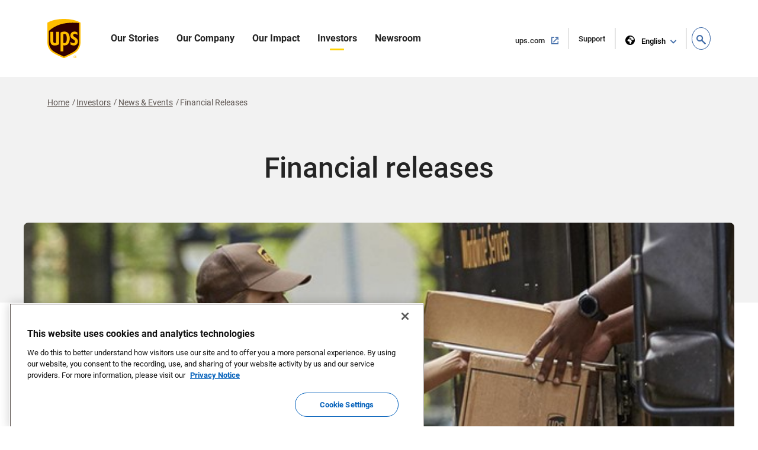

--- FILE ---
content_type: text/html; charset=UTF-8
request_url: https://investors.ups.com/news-events/press-releases/detail/1822/ups-board-increases-dividend
body_size: 7012
content:
<!DOCTYPE html>
<html lang="en">
    <head>
        <meta http-equiv="x-ua-compatible" content="ie=edge">
        <meta charset="utf-8">
                    <link rel="alternate" type="application/rss+xml" title="United Parcel Service, Inc. - Recent News" href="https://investors.ups.com/news-events/press-releases/rss">
                
        <title>UPS Board Increases Dividend :: United Parcel Service, Inc. (UPS)</title>
        
        <link rel="canonical" href="https://investors.ups.com/news-events/press-releases/detail/1822/ups-board-increases-dividend">
<meta property="og:url" content="https://investors.ups.com/news-events/press-releases/detail/1822/ups-board-increases-dividend">


<meta property="og:site_name" content="United Parcel Service, Inc.">
<meta property="og:title" content="UPS Board Increases Dividend">
<meta property="og:type" content="website">

<meta property="og:image" content="https://investors.ups.com/_assets/_65fc4baa53481cb520fd0d1bc7e355b7/ups/db/1103/9259/social_image_resized.jpg">
<meta name="twitter:card" content="summary_large_image">

<meta property="og:description" content="Explore all the financial releases for United Parcel Service, a global logistics company.">
<meta name="description" content="Explore all the financial releases for United Parcel Service, a global logistics company.">


<!-- Elastic Search -->
    
    <meta class="elastic" name="published_time" content="2008-01-31">
    <meta class="elastic" name="published_day" content="-690.08">
 
    
    <meta class="elastic" name="el_description" content="    ATLANTA--(BUSINESS WIRE)--
The UPS (NYSE:UPS) Board of Directors today increased the regular
quarterly dividend to $0.45 per share from $0.42 on all outstanding
Class A and Class B shares as a sign of its…">
 

        <meta name="viewport" content="initial-scale=1.0, width=device-width">
        <meta name="google-site-verification" content="YgEf6qHI77kOVzUIHzc2-Xkgiwie1pXn5TwfM1tgUto">

        
        <link rel="stylesheet" href="https://investors.ups.com/_assets/_65fc4baa53481cb520fd0d1bc7e355b7/ups/files/theme/site-files/20250710/etc.clientlibs/upsstories/clientlibs/clientlib-thirdparty.lc-d8b845240757f1053e48bc039d8a97e0-lc.min.css" type="text/css">
	    <link rel="stylesheet" href="https://investors.ups.com/_assets/_65fc4baa53481cb520fd0d1bc7e355b7/ups/files/theme/site-files/20250710/etc.clientlibs/upsstories/clientlibs/clientlib-site.lc-d6ec78fceafe35418e575773c7c533d0-lc.min.css" type="text/css">

                        <link href="https://investors.ups.com/_assets/_65fc4baa53481cb520fd0d1bc7e355b7/ups/files/theme/css/ir.stockpr.css" rel="stylesheet" type="text/css" media="screen">
                <link rel="stylesheet" href="https://investors.ups.com/_assets/_65fc4baa53481cb520fd0d1bc7e355b7/ups/files/theme/css/style.css">
                
                <link rel="shortcut icon" href="https://investors.ups.com/_assets/_65fc4baa53481cb520fd0d1bc7e355b7/ups/files/theme/images/favicons/favicon.ico">
        <link rel="apple-touch-icon" sizes="180x180" href="https://investors.ups.com/_assets/_65fc4baa53481cb520fd0d1bc7e355b7/ups/files/theme/images/favicons/apple-touch-icon.png">
        <link rel="icon" type="image/png" href="https://investors.ups.com/_assets/_65fc4baa53481cb520fd0d1bc7e355b7/ups/files/theme/images/favicons/favicon-32x32.png" sizes="32x32">
        <link rel="icon" type="image/png" href="https://investors.ups.com/_assets/_65fc4baa53481cb520fd0d1bc7e355b7/ups/files/theme/images/favicons/favicon-16x16.png" sizes="16x16">
        <link rel="manifest" href="https://investors.ups.com/_assets/_65fc4baa53481cb520fd0d1bc7e355b7/ups/files/theme/images/favicons/manifest.json">
        <link rel="mask-icon" href="https://investors.ups.com/_assets/_65fc4baa53481cb520fd0d1bc7e355b7/ups/files/theme/images/favicons/safari-pinned-tab.svg">
        <meta name="theme-color" content="#ffffff">  
        
                            <script src="//tags.tiqcdn.com/utag/ups/ups-investors/prod/utag.sync.js"> </script> 
                
            </head>    <body class="page basicpage pg-107610 page-type-ir-section-ir-news pg-news-events-press-releases ir">
        <div class="root responsivegrid">
            <div class="aem-Grid aem-Grid--12 aem-Grid--default--12 ">
                
<script type="text/javascript">
    var utag_data = {
        "page_id": "\/news-events\/press-releases\/detail\/1822\/ups-board-increases-dividend",
        "page_name": "Financial Releases",
        "page_type_id": "610",
        "page_description": "Explore all the financial releases for United Parcel Service, a global logistics company.",
        "page_language": "en",
        "page_country_code": "US",
        "site_sub_area": "News & Events"    };
</script>

    <script type="text/javascript"> (function(a,b,c,d){ a="\/\/tags.tiqcdn.com\/utag\/ups\/ups-investors\/prod\/utag.js"; b=document;c='script';d=b.createElement(c);d.src=a;d.type='text/java'+c;d.async=true; a=b.getElementsByTagName(c)[0];a.parentNode.insertBefore(d,a); })();</script>

<div class="root responsivegrid">
	<div class="aem-Grid aem-Grid--12 aem-Grid--default--12 ">
		<div class="experiencefragment aem-GridColumn aem-GridColumn--default--12">
			<div id="experiencefragment-6751cd4403" class="cmp-experiencefragment cmp-experiencefragment--upspr-header-fragment">
				<div class="xf-content-height">
					<div class="aem-Grid aem-Grid--12 aem-Grid--default--12 ">
						<div class="responsivegrid aem-GridColumn aem-GridColumn--default--12">
							<div class="aem-Grid aem-Grid--12 aem-Grid--default--12 ">
								<div class="header aem-GridColumn aem-GridColumn--default--12">
									<!-- Header Componnet -->
									<div id="uspsr-navContainer">
										<header id="upspr-headerWrap" class="pr-header navbar-header upspr-fb16">
											<div class="upspr-container">
												<nav class="navbar navbar-expand-lg navbar-light navbar-toggleable-sm ">
													<div class="logo">
														<a href="https://about.ups.com" class="navbar-brand">
															<img src="https://investors.ups.com/_assets/_65fc4baa53481cb520fd0d1bc7e355b7/ups/files/theme/site-files/20250710/content/dam/upsstories/images/logo/ups-logo-wo-text.svg" alt="UPS Stories Logo" loading="lazy">
															<div class="logo-label"></div>
														</a>
													</div>
													<div class="upspr-search-header">
														<a href="#" role="button" aria-label="search" class="upspr upspr-icon-global-search search-toggle active"></a>
														<div class="search-form">
															<button class="upspr-search-submit" aria-label="search" tabindex="-1">
																<i class="upspr upspr-icon-global-search"></i>
															</button>
															<form>
                                                                <button class="upspr-search-submit" aria-label="search" tabindex="-1">
                                                                    <i class="upspr upspr-icon-global-search"></i>
                                                                </button>
                                                                <label for="search-field-input" class="upspr-readerTxt" aria-hidden="true">search field input</label>
                                                                <input type="text" id="search-field-input" class="upspr-search-field header-search" placeholder="Search About UPS" />
                                                                <input tabindex="-1" type="hidden" id="site-name" name="siteName" value="us" />
                                                                <button class="clear">Clear <span class="upspr-readerTxt"> The Input</span></button>
                                                                <a href="#" role="button" aria-label="close" class="upspr upspr-icon-x-circle"></a>
                                                                <div class="focus-trap upspr-readerTxt" tabindex="-1"></div>
                                                            </form>
															<a href="#" role="button" aria-label="close" class="upspr upspr-icon-x-circle"></a>
															<div class="focus-trap upspr-readerTxt" tabindex="-1"></div>
														</div>
														
														<div class="header-search-container"></div>
														<input tabindex="-1" type="hidden" id="searchResultsPagePathId" name="searchResultsPagePathId" value="https://about.ups.com/us/en/search.html">
														<input tabindex="-1" type="hidden" id="noSearchResultsPageId" name="noSearchResultsPageId" value="https://about.ups.com/us/en/no-results-found.html">
														<input tabindex="-1" type="hidden" id="upsStoriesPathId" name="upsStoriesPathId" value="https://about.ups.com/content/upsstories">	
													</div>
													<button class="navbar-toggler" type="button" data-toggle="collapse" aria-controls="navbarSupportedContent" aria-expanded="false" aria-label="Toggle navigation">
														<i class="upspr upspr-icon-menu upspr-txt_black upspr-collapse_icon"></i>
													</button>
													<div class="collapse navbar-collapse navbar-nav" id="navbarSupportedContent" tabindex="-1">
														<div class="upspr-navbar-collapse_inner-wrap">
															<div class="logo">
																<a href="https://about.ups.com" class="navbar-brand upspr-collapse_brand">
																	<img src="https://investors.ups.com/_assets/_65fc4baa53481cb520fd0d1bc7e355b7/ups/files/theme/site-files/20250710/content/dam/upsstories/images/logo/ups-logo-wo-text.svg" alt="UPS Stories Logo" loading="lazy">
																	<div class="logo-label"></div>
																</a>
															</div>
															<button type="button" class="close upsprs-navbar_close" aria-label="Close">
																<i></i>
																<i></i>
																<i></i>
																<span class="upspr-readerTxt">Close Menu Button</span>
															</button>
															<ul class="site-nav navbar-nav mr-auto">
																<li class="nav-item dropdown has-megamenu ">
																	<a href="https://about.ups.com/us/en/our-stories.html" target="_self" class="nav-link has-dropdown-menu upspr-analytics" data-link-name="Our Stories" data-link-type="nav">Our Stories</a>
																	<i class="upspr upspr-icon-chevrondown upspr-icon_color_blue dropdown-toggle" role="button" data-toggle="dropdown" aria-haspopup="true" aria-expanded="false" tabindex="0"></i>
																	<button class="accesible-dropdown-btn" data-toggle="dropdown" aria-haspopup="true" aria-expanded="false">Open Our Stories Menu</button>
																	<div class="dropdown-menu megamenu" tabindex="-1">
																		<div class="col-md-12 row m-auto upspr-pslarge-0 p-0">
																			<div class="col-md-12 p-0 upspr-submenu-container">
																				<p class=" menuTitle d-none d-lg-block d-xl-block">Our Stories</p>
																				<div class="upspr-submenu">
																					<ul class="col-megamenu column1">
																						<li>
																							<a href="https://about.ups.com/us/en/our-stories/customer-first.html" target="_self" class="upspr-analytics" data-link-name="Customer First" data-link-type="sub-nav">Customer First <i class="upspr upspr-icon-chevronright"></i>
																							</a>
																						</li>
																						<li>
																							<a href="https://about.ups.com/us/en/our-stories/people-led.html" target="_self" class="upspr-analytics" data-link-name="People Led" data-link-type="sub-nav">People Led <i class="upspr upspr-icon-chevronright"></i></a>
																						</li>
																						<li>
																							<a href="https://about.ups.com/us/en/our-stories/innovation-driven.html" target="_self" class="upspr-analytics" data-link-name="Innovation Driven" data-link-type="sub-nav">Innovation Driven <i class="upspr upspr-icon-chevronright"></i></a>
																						</li>
																					</ul>
																				</div>
																			</div>
																		</div>
																	</div>
																</li>
																<li class="nav-item dropdown has-megamenu">
																	<a href="https://about.ups.com/us/en/our-company.html" target="_self" class="nav-link has-dropdown-menu upspr-analytics" data-link-name="Our Company" data-link-type="nav">Our Company</a>
																	<i class="upspr upspr-icon-chevrondown upspr-icon_color_blue dropdown-toggle" role="button" data-toggle="dropdown" aria-haspopup="true" aria-expanded="false" tabindex="0"></i>
																	<button class="accesible-dropdown-btn" data-toggle="dropdown" aria-haspopup="true" aria-expanded="false">Open Our Company Menu</button>
																	<div class="dropdown-menu megamenu" tabindex="-1">
																		<div class="col-md-12 row m-auto upspr-pslarge-0 p-0">
																			<div class="col-md-12 p-0 upspr-submenu-container">
																				<p class=" menuTitle d-none d-lg-block d-xl-block">Our Company</p>
																				<div class="upspr-submenu">
																					<ul class="col-megamenu column1">
																						<li>
																							<a href="https://about.ups.com/us/en/our-company/our-strategy.html" target="_self" class="upspr-analytics" data-link-name="Our Strategy" data-link-type="sub-nav">Our Strategy <i class="upspr upspr-icon-chevronright"></i></a>
																						</li>
																						<li>
																							<a href="https://about.ups.com/us/en/our-company/our-culture.html" target="_self" class="upspr-analytics" data-link-name="Our Culture" data-link-type="sub-nav">Our Culture <i class="upspr upspr-icon-chevronright"></i></a>
																						</li>
																						<li>
																							<a href="https://about.ups.com/us/en/our-company/global-presence.html" target="_self" class="upspr-analytics" data-link-name="Global Presence" data-link-type="sub-nav">Global Presence <i class="upspr upspr-icon-chevronright"></i></a>
																						</li>
																						<li>
																							<a href="https://about.ups.com/us/en/our-company/leadership.html" target="_self" class="upspr-analytics" data-link-name="Leadership" data-link-type="sub-nav">Leadership <i class="upspr upspr-icon-chevronright"></i></a>
																						</li>
																					</ul>
																					<ul class="col-megamenu column1">
																						<li>
																							<a href="https://about.ups.com/us/en/our-company/our-history.html" target="_self" class="upspr-analytics" data-link-name="Our History" data-link-type="sub-nav">Our History <i class="upspr upspr-icon-chevronright"></i></a>
																						</li>
																						<li>
																							<a href="https://about.ups.com/us/en/our-company/great-employer.html" target="_self" class="upspr-analytics" data-link-name="Great Employer" data-link-type="sub-nav">Great Employer <i class="upspr upspr-icon-chevronright"></i></a>
																						</li>
																						<li>
																							<a href="https://about.ups.com/us/en/our-company/suppliers.html" target="_self" class="upspr-analytics" data-link-name="Suppliers" data-link-type="sub-nav">Suppliers <i class="upspr upspr-icon-chevronright"></i></a>
																						</li>
																					</ul>
																				</div>
																			</div>
																		</div>
																	</div>
																</li>
																<li class="nav-item dropdown has-megamenu ">
																	<a href="https://about.ups.com/us/en/our-impact.html" target="_self" class="nav-link has-dropdown-menu upspr-analytics" data-link-name="Our Impact" data-link-type="nav">Our Impact</a>
																	<i class="upspr upspr-icon-chevrondown upspr-icon_color_blue dropdown-toggle" role="button" data-toggle="dropdown" aria-haspopup="true" aria-expanded="false" tabindex="0"></i>
																	<button class="accesible-dropdown-btn" data-toggle="dropdown" aria-haspopup="true" aria-expanded="false">Open Our Impact Menu</button>
																	<div class="dropdown-menu megamenu" tabindex="-1">
																		<div class="col-md-12 row m-auto upspr-pslarge-0 p-0">
																			<div class="col-md-12 p-0 upspr-submenu-container">
																				<p class=" menuTitle d-none d-lg-block d-xl-block">Our Impact</p>
																				<div class="upspr-submenu">
																					<ul class="col-megamenu column1">
																						<li>
																							<a href="https://about.ups.com/us/en/our-impact/sustainability.html" target="_self" class="upspr-analytics" data-link-name="Sustainability" data-link-type="sub-nav">Sustainability <i class="upspr upspr-icon-chevronright"></i></a>
																						</li>
																						<li>
																							<a href="https://about.ups.com/us/en/our-impact/community.html" target="_self" class="upspr-analytics" data-link-name="Community" data-link-type="sub-nav">Community <i class="upspr upspr-icon-chevronright"></i></a>
																						</li>
																						<li>
																							<a href="https://about.ups.com/us/en/our-impact/reporting.html" target="_self" class="upspr-analytics" data-link-name="Progress Reports and Disclosures" data-link-type="sub-nav">Progress Reports and Disclosures <i class="upspr upspr-icon-chevronright"></i></a>
																						</li>
																					</ul>
																				</div>
																			</div>
																		</div>
																	</div>
																</li>
																<li class="nav-item dropdown has-megamenu">
    <a href="https://investors.ups.com" target="_self" class="nav-link has-dropdown-menu active">
    Investors
    </a>
    <i class="upspr upspr-icon-chevrondown upspr-icon_color_blue dropdown-toggle" role="button" data-toggle="dropdown" aria-haspopup="true" aria-expanded="false" tabindex="0"></i>
    <button class="accesible-dropdown-btn" data-toggle="dropdown" aria-haspopup="true" aria-expanded="false">Open Investors
    Menu</button>
    <div class="dropdown-menu megamenu" tabindex="-1">
        <div class="col-md-12 row m-auto upspr-pslarge-0">
            <div class="col-md-12 p-0 upspr-submenu-container">
                <p class=" menuTitle d-none d-lg-block d-xl-block">
                    Investors
                </p>
                <div class="upspr-submenu">
                                    <ul class="col-megamenu column1">
                                        <li>
                        <a href="/"
                            target="_self"
                                                        >
                            Overview                                                    <i class="upspr upspr-icon-chevronright"></i>
                                                </a>
                    </li>
                                        <li>
                        <a href="/company-profile"
                            target="_self"
                                                        >
                            Company Profile                                                    <i class="upspr upspr-icon-chevronright"></i>
                                                </a>
                    </li>
                                        <li>
                        <a href="/quarterly-earnings-and-financials"
                            target="_self"
                                                        >
                            Quarterly Earnings and Financials                                                    <i class="upspr upspr-icon-chevronright"></i>
                                                </a>
                    </li>
                                        <li>
                        <a href="/news-events"
                            target="_self"
                                                        >
                            News &amp; Events                                                    <i class="upspr upspr-icon-chevronright"></i>
                                                </a>
                    </li>
                                        </ul>
                                    <ul class="col-megamenu column1">
                                        <li>
                        <a href="/sec-filings"
                            target="_self"
                                                        >
                            SEC Filings                                                    <i class="upspr upspr-icon-chevronright"></i>
                                                </a>
                    </li>
                                        <li>
                        <a href="/corporategovernance"
                            target="_self"
                                                        >
                            Corporate Governance                                                    <i class="upspr upspr-icon-chevronright"></i>
                                                </a>
                    </li>
                                        <li>
                        <a href="/sustainability"
                            target="_self"
                                                        >
                            Sustainability                                                    <i class="upspr upspr-icon-chevronright"></i>
                                                </a>
                    </li>
                                        <li>
                        <a href="/employee-shareowner-services"
                            target="_self"
                                                        >
                            Employee Shareowner Services                                                    <i class="upspr upspr-icon-chevronright"></i>
                                                </a>
                    </li>
                                        </ul>
                                </div>
            </div>
                </div>
    </div>
</li>																<li class="nav-item dropdown has-megamenu ">
																	<a href="https://about.ups.com/us/en/newsroom.html" target="_self" class="nav-link has-dropdown-menu upspr-analytics" data-link-name="Newsroom" data-link-type="nav">Newsroom</a>
																	<i class="upspr upspr-icon-chevrondown upspr-icon_color_blue dropdown-toggle" role="button" data-toggle="dropdown" aria-haspopup="true" aria-expanded="false" tabindex="0"></i>
																	<button class="accesible-dropdown-btn" data-toggle="dropdown" aria-haspopup="true" aria-expanded="false">Open Newsroom Menu</button>
																	<div class="dropdown-menu megamenu" tabindex="-1">
																		<div class="col-md-12 row m-auto upspr-pslarge-0 p-0">
																			<div class="col-md-12 p-0 upspr-submenu-container">
																				<p class=" menuTitle d-none d-lg-block d-xl-block">Newsroom</p>
																				<div class="upspr-submenu">
																					<ul class="col-megamenu column1">
																						<li>
																							<a href="https://about.ups.com/us/en/newsroom/press-releases.html" target="_self" class="upspr-analytics" data-link-name="Press Releases" data-link-type="sub-nav">Press Releases <i class="upspr upspr-icon-chevronright"></i></a>
																						</li>
																						<li>
																							<a href="https://about.ups.com/us/en/newsroom/statements.html" target="_self" class="upspr-analytics" data-link-name="Statements" data-link-type="sub-nav">Statements <i class="upspr upspr-icon-chevronright"></i></a>
																						</li>
																						<li>
																							<a href="https://about.ups.com/us/en/newsroom/awards-and-recognition.html" target="_self" class="upspr-analytics" data-link-name="Awards &amp; Recognitions" data-link-type="sub-nav">Awards &amp; Recognitions <i class="upspr upspr-icon-chevronright"></i></a>
																						</li>
																					</ul>
																					<ul class="col-megamenu column1">
																						<li>
																							<a href="https://brand.ups.com/us/en/media-library.html" target="_blank" class="upspr-analytics" data-link-name="Media Library" data-link-type="sub-nav">Media Library
																								<span class="upspr-readerTxt">Open in new window</span>
																								<i class="upspr upspr-icon-newwindow"></i>
																							</a>
																						</li>
																						<li>
																							<a href="https://brand.ups.com/" target="_blank" class="upspr-analytics" data-link-name="UPS Brand Assets" data-link-type="sub-nav">UPS Brand Assets
																								<span class="upspr-readerTxt">Open in new window</span>
																								<i class="upspr upspr-icon-newwindow"></i>
																							</a>
																						</li>
																					</ul>
																				</div>
																			</div>
																		</div>
																	</div>
																</li>
															</ul>
															<ul class="navbar-nav upspr-flex_verticle_center upspr-right-nav">
																<li class="upspr-header_navright">
																	<a href="https://www.ups.com/us/en/Home.page" class="ship upspr-txt_size_sm upspr-txt_bold upspr-fb13 upspr-analytics" target="_blank" rel="noreferrer" data-link-name="ups.com" data-link-type="nav">ups.com
																		<span class="upspr-readerTxt">Open in new window</span>
																		<i class="upspr upspr-icon-newwindow"></i>
																	</a>
																	<a href="https://www.ups.com/us/en/support/contact-us.page" class="ship upspr-txt_size_sm upspr-txt_bold upspr-fb13 upspr-analytics" target="_self" rel="noreferrer" data-link-name="Support" data-link-type="nav">Support
																		<span class="upspr-readerTxt">Open in same window</span>
																	</a>
																	<button class="upspr-analytics lang-select upspr-txt_size_sm upspr-txt_bold upspr-fb13 " aria-label="language selector " data-link-name="English" data-link-type="nav" disabled>
																		<i class="upspr upspr-icon-globe"></i>
																		English
																	</button>
																</li>
															</ul>
														    <div class="focus-trap upspr-readerTxt" tabindex="-1"></div>
													    </div>
												    </div>
											    </nav>
										    </div>
										    <div class="upspr-overlay"></div>
									    </header>
								    </div>
								</div>
							</div>
						</div>
					</div>
				</div>
			</div>
		</div>
	</div>
                <div class="pr24-background-colour responsivegrid aem-GridColumn aem-GridColumn--default--12">
    <div class="upspr-section-wrapper upspr-section-wrapper__bg-grey_25 extend-bg-btm-400">
        <div class="aem-Grid aem-Grid--12 aem-Grid--default--12 ">
            <div class="experiencefragment aem-GridColumn aem-GridColumn--default--12">
                <div class="cmp-experiencefragment">
                    <div class="xf-content-height">
                        <div class="aem-Grid aem-Grid--12 aem-Grid--default--12 ">
                            <div class="responsivegrid aem-GridColumn aem-GridColumn--default--12">
                                <div class="aem-Grid aem-Grid--12 aem-Grid--default--12 ">
                                    <div class="breadcrumb parbase aem-GridColumn aem-GridColumn--default--12">
                                        <div class="upspr-breadcrumb-container">
                                            <div class="upspr-container">
                                                <div class="upspr-breadcrumb">
                                                    		<nav aria-label="breadcrumbs">
		    <ul>
                <li>
                    <a href="https://about.ups.com">Home</a>
                </li>
        		        		    <li><a href="/">Investors</a></li>
        		        		    <li><a href="/news-events">News &amp; Events</a></li>
        		    		    <li class="active">Financial Releases</li>
		    </ul>
		</nav>
                                                </div>
                                            </div>
                                        </div>
                                    </div>
                                </div>
                            </div>
                            
                        </div>
                    </div>
                </div>
            </div>
            <div class="headline aem-GridColumn aem-GridColumn--default--12">
                <div class="upspr-width100 white">
                    <div class="upspr-headline upspr-animation">
                        <div class="upspr-container">
                            <div class="upspr-headline_wrap col-lg-8 offset-lg-2">
                                <h2>Financial releases</h2>
                            </div>
                        </div>
                    </div>
                </div>
            </div>
        </div>
    </div>
</div>
<div class="module-page-banner eq-container">
        <div class="background-wrapper small page-banner overlay dark " style="background: url(https://investors.ups.com/_assets/_65fc4baa53481cb520fd0d1bc7e355b7/ups/db/1150/9773/image_resized_small.jpg);background-position: 50% 50%;background-repeat: no-repeat;background-size: cover;background-color: #333;">
        </div>
</div>
                <div class="eq-container">
                    <nav id="sectionNav" class="sub-navigation-wrapper" aria-label="News &amp; Events Section">
    <div class="sub-navigation">
    	<div class="container">
            <a class="visible-xs visible-sm mobile-sub-nav-trigger collapsed" data-toggle="collapse" data-target="#sub-navigation">
                <div class="trigger-container">
            		<div class="meat"></div>
              		<div class="meat"></div>
              		<div class="meat"></div>
              	</div>
            	News &amp; Events            </a>
            <div class="collapse sb-nav clearfix"  id="sub-navigation">
                <h3>News &amp; Events</h3>
                <ul>
                                        <li class="">
                        <a href="/news-events"
                            target="_self"
                                                    >Overview</a>
                                            </li>
                	                    <li class="active active-landing">
                        <a href="/news-events/press-releases"
                            target="_self"
                                                    >Financial Releases</a>
                                            </li>
                	                    <li class="">
                        <a href="https://about.ups.com/us/en/newsroom.html"
                            target="_self"
                                                    >All Press Releases</a>
                                            </li>
                	                    <li class="">
                        <a href="/news-events/ir-calendar"
                            target="_self"
                                                    >IR Calendar</a>
                                            </li>
                	                    <li class="">
                        <a href="/news-events/email-alerts"
                            target="_self"
                                                    >Email Alerts</a>
                                            </li>
                	                    <li class="">
                        <a href="/news-events/presentations"
                            target="_self"
                                                    >Presentations</a>
                                            </li>
                	                </ul>
            </div>
        </div>
    </div>
</nav>                
                    <div class="container">
                        <div class="row">
                            <div class="col-md-10 col-md-offset-1 clearfix">
                                                                <main id="mainContent" class="main-content has-tertiary-nav">
                                        <article class="full-news-article">
        <h1 class="article-heading">UPS Board Increases Dividend</h1>
        <div class="related-documents-line hidden-print">  
            <a href="https://investors.ups.com/_assets/_65fc4baa53481cb520fd0d1bc7e355b7/ups/news/2008-01-31_UPS_Board_Increases_1822.pdf" class="link pull-right" title="PDF: UPS Board Increases Dividend" target="_blank" rel="noopener">
                <span class="eqicon-PDF"></span> Download as PDF
            </a>
            <time datetime="2008-01-31T17:00:00" class="date pull-left">
                January 31, 2008 5:00pm EST            </time>
            <div class="clear"></div>
        </div>
        
        
    	
<p>    ATLANTA--(BUSINESS WIRE)--</p>


<p>The UPS (NYSE:UPS) Board of Directors today increased the regular
quarterly dividend to $0.45 per share from $0.42 on all outstanding
Class A and Class B shares as a sign of its confidence in the
company's growth prospects and financial strength.</p>


<p>    The dividend is payable March 4, 2008, to shareholders of record
on Feb. 11, 2008.</p>


<p>    UPS's dividend has more than doubled since February 2003. The
company has either increased or maintained its dividend every year for
almost four decades.</p>


<p>    The Board also approved an earlier payment schedule for the
dividend typically declared in November. Beginning this year and going
forward, that dividend will be paid in December instead of the
following January. The actual payment date will be determined at the
November meeting of the Board.</p>


<p>    UPS is the world's largest package delivery company and a global
leader in supply chain and freight services. With more than a century
of experience in transportation and logistics, UPS is a leading global
trade expert equipped with a broad portfolio of solutions.
Headquartered in Atlanta, Ga., UPS serves more than 200 countries and
territories worldwide. The company can be found on the Web at UPS.com.
To get UPS news direct, visit pressroom.ups.com/RSS.</p>


<p>    Source: UPS</p>
    	<p class="spr-ir-news-article-date">Released January 31, 2008</p>
    </article>
                                                                        </main>
                            </div>    
                        </div>
                    </div><!-- //container-->
                </div>
                <div class="eq-container">
    <div class="module-quick-links">
    <ul>
                <li><a href="/news-events/email-alerts" class="email">Email Alerts</a></li>
                                <li><a href="/company-profile/contacts" class="contacts">Contacts</a></li>
                    </ul>
</div></div>

<div class="experiencefragment aem-GridColumn aem-GridColumn--default--12">
	<div id="experiencefragment-11b3cf5dce" class="cmp-experiencefragment cmp-experiencefragment--upspr-footer-fragment">
		<div class="xf-content-height">
			<div class="aem-Grid aem-Grid--12 aem-Grid--default--12 ">
				<div class="responsivegrid aem-GridColumn aem-GridColumn--default--12">
					<div class="aem-Grid aem-Grid--12 aem-Grid--default--12 ">
						<div class="footer aem-GridColumn aem-GridColumn--default--12">
							<footer class="upspr-footer upspr-funnel_margin">
								<div class="upspr-container">
									<div class="upspr-footer_top">
										<div class="row upspr-funnel-offset">
											<div class="upspr-footer_funnel">
												<a href="https://about.ups.com/us/en/newsroom.html" class="btn btn-secondary_white btn_size_xxs upspr-analytics" target="_self" data-link-name="Newsroom" data-link-type="tiles-audience">Newsroom
													<i class="upspr upspr-icon-chevronright"></i>
												</a>
											</div>
											<div class="upspr-footer_funnel">
												<a href="https://ad.doubleclick.net/ddm/clk/537712005;346309020;s?https://www.jobs-ups.com?utm_source=ups.com&amp;utm_medium=content&amp;utm_campaign=United_States_National&amp;utm_content=undefined&amp;utm_term=346309020&amp;ss=paid" class="btn btn-secondary_white btn_size_xxs upspr-analytics" target="_blank" rel="noreferrer" data-link-name="Careers" data-link-type="tiles-audience">Careers
													<i class="upspr upspr-icon-newwindow"></i>
												</a>
											</div>
										</div>
									</div>
									<div class="upspr-footer_middle">
										<div class="row">
											<div class="col-lg-3 col-6">
												<div class="upspr-footer_colm">
													<p class="upspr-footer_head">
														This Site
													</p>
													<ul class="list-unstyled">
														<li><a href="https://about.ups.com/us/en/our-stories.html" class="upspr-analytics" data-link-name="Our Stories" data-link-type="nav-footer">Our Stories</a></li>
														<li><a href="https://about.ups.com/us/en/our-company.html" class="upspr-analytics" data-link-name="Our Company" data-link-type="nav-footer">Our Company</a></li>
														<li><a href="https://about.ups.com/us/en/our-impact.html" class="upspr-analytics" data-link-name="Our Impact" data-link-type="nav-footer">Our Impact</a></li>
														<li><a href="/" class="upspr-analytics" data-link-name="Investors" data-link-type="nav-footer">Investors</a></li>
														<li><a href="https://about.ups.com/us/en/newsroom.html" class="upspr-analytics" data-link-name="Newsroom" data-link-type="nav-footer">Newsroom</a></li>
														<li><a href="https://www.ups.com/us/en/support/contact-us.page" class="upspr-analytics" data-link-name="Support" data-link-type="nav-footer">Support</a></li>
														<li><a href="https://about.ups.com/us/en/thank-a-ups-hero.html" class="upspr-analytics" data-link-name="Recognize a UPS Employee" data-link-type="nav-footer">Recognize a UPS Employee</a></li>
													</ul>
												</div>
											</div>
											<div class="col-lg-3 col-6">
												<div class="upspr-footer_colm">
													<p class="upspr-footer_head">
														Other UPS Sites
													</p>
													<ul class="list-unstyled">
														<li><a href="http://www.ups.com" target="_blank" rel="noreferrer" class="upspr-analytics" data-link-name="UPS.com" data-link-type="nav-footer">UPS.com
																<span class="upspr-readerTxt">Open in new window</span>
																<i class="upspr upspr-icon-newwindow"></i> </a></li>
														<li><a href="https://www.upsers.com" target="_blank" rel="noreferrer" class="upspr-analytics" data-link-name="UPSers.com" data-link-type="nav-footer">UPSers.com
																<span class="upspr-readerTxt">Open in new window</span>
																<i class="upspr upspr-icon-newwindow"></i> </a></li>
														<li><a href="https://ad.doubleclick.net/ddm/clk/537712005;346309020;s?https://www.jobs-ups.com?utm_source=ups.com&amp;utm_medium=content&amp;utm_campaign=United_States_National&amp;utm_content=undefined&amp;utm_term=346309020&amp;ss=paid" target="_blank" rel="noreferrer" class="upspr-analytics" data-link-name="UPSjobs.com" data-link-type="nav-footer">UPSjobs.com
																<span class="upspr-readerTxt">Open in new window</span>
																<i class="upspr upspr-icon-newwindow"></i> </a></li>
													</ul>
												</div>
											</div>

											<div class="col-lg-3">
												<p class="upspr-footer_head">
													Connect</p>
												<ul class="upspr-footer_social-network upspr-footer_social-circle list-inline">
													<li class="list-inline-item">
														<a href="http://www.facebook.com/ups" target="_blank" title="Facebook" rel="noreferrer" class="upspr-analytics" data-link-name="Facebook" data-link-type="nav-footer">
															<i class="upspr upspr-icon-facebook-circle"></i>
														</a>
													</li>
													<li class="list-inline-item">
														<a href="http://www.twitter.com/ups" target="_blank" title="Twitter" rel="noreferrer" class="upspr-analytics" data-link-name="Twitter" data-link-type="nav-footer">
															<i class="upspr upspr-icon-twitter-circle"></i>
														</a>
													</li>
													<li class="list-inline-item">
														<a href="https://www.instagram.com/ups" target="_blank" title="Instagram" rel="noreferrer" class="upspr-analytics" data-link-name="Instagram" data-link-type="nav-footer">
															<i class="upspr upspr-icon-instagram-circle"></i>
														</a>
													</li>
													<li class="list-inline-item">
														<a href="http://www.linkedin.com/company/ups" target="_blank" title="Linkedin" rel="noreferrer" class="upspr-analytics" data-link-name="Linkedin" data-link-type="nav-footer">
															<i class="upspr upspr-icon-linkedin-circle"></i>
														</a>
													</li>
													<li class="list-inline-item">
														<a href="http://www.youtube.com/ups" target="_blank" title="Youtube" rel="noreferrer" class="upspr-analytics" data-link-name="Youtube" data-link-type="nav-footer">
															<i class="upspr upspr-icon-youtube-circle"></i>
														</a>
													</li>
												</ul>
											</div>
											<div class="col-lg-3">
												<div class="upspr-footer_subscribe_box"> Get news delivered to your inbox.
													<div class="upspr-footer_subscribe">
														<a id="subscribe-modal" class="btn btn-secondary_white btn_size_xxs upspr-analytics" href="https://about.ups.com/us/en/subscribe-form.html" data-link-name="Subscribe" data-link-type="nav-footer">
															Subscribe
															<i class="upspr upspr-icon-chevronright"></i>
														</a>
													</div>
												</div>
											</div>
										</div>
									</div>
									<div class="upspr-footer_bottom">
										<ul>
											<li>
												<a href="https://www.ups.com/us/en/support/shipping-support/legal-terms-conditions/fight-fraud" target="_blank" rel="noreferrer" class="upspr-analytics" data-link-name="Protect Against Fraud" data-link-type="nav-footer">Protect Against Fraud</a>
											</li>
											<li>
												<a href="https://www.ups.com/us/en/support/shipping-support/legal-terms-conditions" target="_blank" rel="noreferrer" class="upspr-analytics" data-link-name="Terms and Conditions" data-link-type="nav-footer">Terms and Conditions</a>
											</li>
											<li>
												<a href="https://www.ups.com/us/en/support/shipping-support/legal-terms-conditions/website-terms-of-use" target="_blank" rel="noreferrer" class="upspr-analytics" data-link-name="Website Terms of Use" data-link-type="nav-footer">Website Terms of Use</a>
											</li>
											<li>
												<a href="https://www.ups.com/us/en/support/shipping-support/legal-terms-conditions/privacy-notice" target="_blank" rel="noreferrer" class="upspr-analytics" data-link-name="Privacy Notice" data-link-type="nav-footer">Privacy Notice</a>
											</li>
											<li>
												<a href="https://www.ups.com/us/en/support/shipping-support/legal-terms-conditions/california-privacy-rights" target="_blank" rel="noreferrer" class="upspr-analytics" data-link-name="Your California Privacy Rights" data-link-type="nav-footer">Your California Privacy Rights</a>
											</li>
											<li>
												<a href="javascript:window.OneTrust.ToggleInfoDisplay();scrollTo(0,0)" class="upspr-analytics" data-link-name="Cookie Settings" data-link-type="nav-footer">Cookie Settings</a>
											</li>
											<li>
												<a href="https://www.ups.com/ppwa/doWork?loc=en_US" target="_blank" rel="noreferrer" class="upspr-analytics" data-link-name="Do Not Sell or Share My Personal Information" data-link-type="nav-footer">Do Not Sell or Share My Personal Information</a>
											</li>
										</ul>
										<p style="padding-bottom:8px" class="upspr-footer_copy"><i></i></p>
										<p style="padding-bottom:8px" class="upspr-footer_copy">Copyright ©1994 - 2026 United Parcel Service of America, Inc. All rights reserved. No longer want to receive email updates?
											<a id="unsubscribe-modal" href="https://about.ups.com/us/en/unsubscribe-form.html" class="upspr-analytics">
												<strong>Unsubscribe Here</strong>
											</a>
											</p>
										<p class="upspr-footer_copy">To update all other UPS email preferences or unsubscribe from UPS marketing emails,
										  <a href="https://www.ups.com/marketingpreferences/emailsubscription?loc=en_US" target="_blank" rel="noreferrer" class="upspr-analytics" data-link-name="click here." data-link-type="nav-footer"><strong>click here.</strong></a>
										</p>
									</div>
								</div>
							</footer>
							</div>
						</div>
					</div>
				</div>
			</div>
		</div>
	</div>
</div>
	</div>
<script id="companyVars" type="application/json">
{
    "asset_url": "https:\/\/investors.ups.com\/_assets\/_65fc4baa53481cb520fd0d1bc7e355b7\/ups",
    "website_base_url": "https:\/\/investors.ups.com",
    "ir_base_url": "",
    "isQmod": false,
    "recaptchaSK": "6LfOqXIiAAAAAKbifHKwMMEhNzWRPltPFDhwLbuG",
    "isDev": false}
</script>

	<script src="https://investors.ups.com/_assets/_65fc4baa53481cb520fd0d1bc7e355b7/ups/files/theme/site-files/20250710/etc.clientlibs/upsstories/clientlibs/clientlib-thirdparty.lc-0a2c6e6ae3e2f914e9e14cf1daec1760-lc.min.js"></script>
	<script src="https://investors.ups.com/_assets/_65fc4baa53481cb520fd0d1bc7e355b7/ups/files/theme/site-files/20250710/etc.clientlibs/upsstories/clientlibs/clientlib-site.lc-191331fe417d5e23424adc188c941b91-lc.min.js"></script>


<script src="https://investors.ups.com/_assets/_65fc4baa53481cb520fd0d1bc7e355b7/ups/files/theme/js/_js/all.js"></script>

            </div>
        </div>
    </body>
</html>


--- FILE ---
content_type: text/css
request_url: https://investors.ups.com/_assets/_65fc4baa53481cb520fd0d1bc7e355b7/ups/files/theme/site-files/20250710/etc.clientlibs/upsstories/clientlibs/clientlib-site.lc-d6ec78fceafe35418e575773c7c533d0-lc.min.css
body_size: 52046
content:
.aem-Grid{display:block;width:100%}
.aem-Grid::before,.aem-Grid::after{display:table;content:" "}
.aem-Grid::after{clear:both}
.aem-Grid-newComponent{clear:both;margin:0}
.aem-GridColumn{box-sizing:border-box;clear:both}
.aem-GridShowHidden>.aem-Grid>.aem-GridColumn{display:block !important}
.aem-Grid.aem-Grid--1>.aem-GridColumn.aem-GridColumn--default--1{float:left;clear:none;width:100%}
.aem-Grid.aem-Grid--1>.aem-GridColumn.aem-GridColumn--offset--default--0{margin-left:0}
.aem-Grid.aem-Grid--1>.aem-GridColumn.aem-GridColumn--offset--default--1{margin-left:100%}
.aem-Grid.aem-Grid--2>.aem-GridColumn.aem-GridColumn--default--1{float:left;clear:none;width:50%}
.aem-Grid.aem-Grid--2>.aem-GridColumn.aem-GridColumn--default--2{float:left;clear:none;width:100%}
.aem-Grid.aem-Grid--2>.aem-GridColumn.aem-GridColumn--offset--default--0{margin-left:0}
.aem-Grid.aem-Grid--2>.aem-GridColumn.aem-GridColumn--offset--default--1{margin-left:50%}
.aem-Grid.aem-Grid--2>.aem-GridColumn.aem-GridColumn--offset--default--2{margin-left:100%}
.aem-Grid.aem-Grid--3>.aem-GridColumn.aem-GridColumn--default--1{float:left;clear:none;width:33.33333333%}
.aem-Grid.aem-Grid--3>.aem-GridColumn.aem-GridColumn--default--2{float:left;clear:none;width:66.66666667%}
.aem-Grid.aem-Grid--3>.aem-GridColumn.aem-GridColumn--default--3{float:left;clear:none;width:100%}
.aem-Grid.aem-Grid--3>.aem-GridColumn.aem-GridColumn--offset--default--0{margin-left:0}
.aem-Grid.aem-Grid--3>.aem-GridColumn.aem-GridColumn--offset--default--1{margin-left:33.33333333%}
.aem-Grid.aem-Grid--3>.aem-GridColumn.aem-GridColumn--offset--default--2{margin-left:66.66666667%}
.aem-Grid.aem-Grid--3>.aem-GridColumn.aem-GridColumn--offset--default--3{margin-left:100%}
.aem-Grid.aem-Grid--4>.aem-GridColumn.aem-GridColumn--default--1{float:left;clear:none;width:25%}
.aem-Grid.aem-Grid--4>.aem-GridColumn.aem-GridColumn--default--2{float:left;clear:none;width:50%}
.aem-Grid.aem-Grid--4>.aem-GridColumn.aem-GridColumn--default--3{float:left;clear:none;width:75%}
.aem-Grid.aem-Grid--4>.aem-GridColumn.aem-GridColumn--default--4{float:left;clear:none;width:100%}
.aem-Grid.aem-Grid--4>.aem-GridColumn.aem-GridColumn--offset--default--0{margin-left:0}
.aem-Grid.aem-Grid--4>.aem-GridColumn.aem-GridColumn--offset--default--1{margin-left:25%}
.aem-Grid.aem-Grid--4>.aem-GridColumn.aem-GridColumn--offset--default--2{margin-left:50%}
.aem-Grid.aem-Grid--4>.aem-GridColumn.aem-GridColumn--offset--default--3{margin-left:75%}
.aem-Grid.aem-Grid--4>.aem-GridColumn.aem-GridColumn--offset--default--4{margin-left:100%}
.aem-Grid.aem-Grid--5>.aem-GridColumn.aem-GridColumn--default--1{float:left;clear:none;width:20%}
.aem-Grid.aem-Grid--5>.aem-GridColumn.aem-GridColumn--default--2{float:left;clear:none;width:40%}
.aem-Grid.aem-Grid--5>.aem-GridColumn.aem-GridColumn--default--3{float:left;clear:none;width:60%}
.aem-Grid.aem-Grid--5>.aem-GridColumn.aem-GridColumn--default--4{float:left;clear:none;width:80%}
.aem-Grid.aem-Grid--5>.aem-GridColumn.aem-GridColumn--default--5{float:left;clear:none;width:100%}
.aem-Grid.aem-Grid--5>.aem-GridColumn.aem-GridColumn--offset--default--0{margin-left:0}
.aem-Grid.aem-Grid--5>.aem-GridColumn.aem-GridColumn--offset--default--1{margin-left:20%}
.aem-Grid.aem-Grid--5>.aem-GridColumn.aem-GridColumn--offset--default--2{margin-left:40%}
.aem-Grid.aem-Grid--5>.aem-GridColumn.aem-GridColumn--offset--default--3{margin-left:60%}
.aem-Grid.aem-Grid--5>.aem-GridColumn.aem-GridColumn--offset--default--4{margin-left:80%}
.aem-Grid.aem-Grid--5>.aem-GridColumn.aem-GridColumn--offset--default--5{margin-left:100%}
.aem-Grid.aem-Grid--6>.aem-GridColumn.aem-GridColumn--default--1{float:left;clear:none;width:16.66666667%}
.aem-Grid.aem-Grid--6>.aem-GridColumn.aem-GridColumn--default--2{float:left;clear:none;width:33.33333333%}
.aem-Grid.aem-Grid--6>.aem-GridColumn.aem-GridColumn--default--3{float:left;clear:none;width:50%}
.aem-Grid.aem-Grid--6>.aem-GridColumn.aem-GridColumn--default--4{float:left;clear:none;width:66.66666667%}
.aem-Grid.aem-Grid--6>.aem-GridColumn.aem-GridColumn--default--5{float:left;clear:none;width:83.33333333%}
.aem-Grid.aem-Grid--6>.aem-GridColumn.aem-GridColumn--default--6{float:left;clear:none;width:100%}
.aem-Grid.aem-Grid--6>.aem-GridColumn.aem-GridColumn--offset--default--0{margin-left:0}
.aem-Grid.aem-Grid--6>.aem-GridColumn.aem-GridColumn--offset--default--1{margin-left:16.66666667%}
.aem-Grid.aem-Grid--6>.aem-GridColumn.aem-GridColumn--offset--default--2{margin-left:33.33333333%}
.aem-Grid.aem-Grid--6>.aem-GridColumn.aem-GridColumn--offset--default--3{margin-left:50%}
.aem-Grid.aem-Grid--6>.aem-GridColumn.aem-GridColumn--offset--default--4{margin-left:66.66666667%}
.aem-Grid.aem-Grid--6>.aem-GridColumn.aem-GridColumn--offset--default--5{margin-left:83.33333333%}
.aem-Grid.aem-Grid--6>.aem-GridColumn.aem-GridColumn--offset--default--6{margin-left:100%}
.aem-Grid.aem-Grid--7>.aem-GridColumn.aem-GridColumn--default--1{float:left;clear:none;width:14.28571429%}
.aem-Grid.aem-Grid--7>.aem-GridColumn.aem-GridColumn--default--2{float:left;clear:none;width:28.57142857%}
.aem-Grid.aem-Grid--7>.aem-GridColumn.aem-GridColumn--default--3{float:left;clear:none;width:42.85714286%}
.aem-Grid.aem-Grid--7>.aem-GridColumn.aem-GridColumn--default--4{float:left;clear:none;width:57.14285714%}
.aem-Grid.aem-Grid--7>.aem-GridColumn.aem-GridColumn--default--5{float:left;clear:none;width:71.42857143%}
.aem-Grid.aem-Grid--7>.aem-GridColumn.aem-GridColumn--default--6{float:left;clear:none;width:85.71428571%}
.aem-Grid.aem-Grid--7>.aem-GridColumn.aem-GridColumn--default--7{float:left;clear:none;width:100%}
.aem-Grid.aem-Grid--7>.aem-GridColumn.aem-GridColumn--offset--default--0{margin-left:0}
.aem-Grid.aem-Grid--7>.aem-GridColumn.aem-GridColumn--offset--default--1{margin-left:14.28571429%}
.aem-Grid.aem-Grid--7>.aem-GridColumn.aem-GridColumn--offset--default--2{margin-left:28.57142857%}
.aem-Grid.aem-Grid--7>.aem-GridColumn.aem-GridColumn--offset--default--3{margin-left:42.85714286%}
.aem-Grid.aem-Grid--7>.aem-GridColumn.aem-GridColumn--offset--default--4{margin-left:57.14285714%}
.aem-Grid.aem-Grid--7>.aem-GridColumn.aem-GridColumn--offset--default--5{margin-left:71.42857143%}
.aem-Grid.aem-Grid--7>.aem-GridColumn.aem-GridColumn--offset--default--6{margin-left:85.71428571%}
.aem-Grid.aem-Grid--7>.aem-GridColumn.aem-GridColumn--offset--default--7{margin-left:100%}
.aem-Grid.aem-Grid--8>.aem-GridColumn.aem-GridColumn--default--1{float:left;clear:none;width:12.5%}
.aem-Grid.aem-Grid--8>.aem-GridColumn.aem-GridColumn--default--2{float:left;clear:none;width:25%}
.aem-Grid.aem-Grid--8>.aem-GridColumn.aem-GridColumn--default--3{float:left;clear:none;width:37.5%}
.aem-Grid.aem-Grid--8>.aem-GridColumn.aem-GridColumn--default--4{float:left;clear:none;width:50%}
.aem-Grid.aem-Grid--8>.aem-GridColumn.aem-GridColumn--default--5{float:left;clear:none;width:62.5%}
.aem-Grid.aem-Grid--8>.aem-GridColumn.aem-GridColumn--default--6{float:left;clear:none;width:75%}
.aem-Grid.aem-Grid--8>.aem-GridColumn.aem-GridColumn--default--7{float:left;clear:none;width:87.5%}
.aem-Grid.aem-Grid--8>.aem-GridColumn.aem-GridColumn--default--8{float:left;clear:none;width:100%}
.aem-Grid.aem-Grid--8>.aem-GridColumn.aem-GridColumn--offset--default--0{margin-left:0}
.aem-Grid.aem-Grid--8>.aem-GridColumn.aem-GridColumn--offset--default--1{margin-left:12.5%}
.aem-Grid.aem-Grid--8>.aem-GridColumn.aem-GridColumn--offset--default--2{margin-left:25%}
.aem-Grid.aem-Grid--8>.aem-GridColumn.aem-GridColumn--offset--default--3{margin-left:37.5%}
.aem-Grid.aem-Grid--8>.aem-GridColumn.aem-GridColumn--offset--default--4{margin-left:50%}
.aem-Grid.aem-Grid--8>.aem-GridColumn.aem-GridColumn--offset--default--5{margin-left:62.5%}
.aem-Grid.aem-Grid--8>.aem-GridColumn.aem-GridColumn--offset--default--6{margin-left:75%}
.aem-Grid.aem-Grid--8>.aem-GridColumn.aem-GridColumn--offset--default--7{margin-left:87.5%}
.aem-Grid.aem-Grid--8>.aem-GridColumn.aem-GridColumn--offset--default--8{margin-left:100%}
.aem-Grid.aem-Grid--9>.aem-GridColumn.aem-GridColumn--default--1{float:left;clear:none;width:11.11111111%}
.aem-Grid.aem-Grid--9>.aem-GridColumn.aem-GridColumn--default--2{float:left;clear:none;width:22.22222222%}
.aem-Grid.aem-Grid--9>.aem-GridColumn.aem-GridColumn--default--3{float:left;clear:none;width:33.33333333%}
.aem-Grid.aem-Grid--9>.aem-GridColumn.aem-GridColumn--default--4{float:left;clear:none;width:44.44444444%}
.aem-Grid.aem-Grid--9>.aem-GridColumn.aem-GridColumn--default--5{float:left;clear:none;width:55.55555556%}
.aem-Grid.aem-Grid--9>.aem-GridColumn.aem-GridColumn--default--6{float:left;clear:none;width:66.66666667%}
.aem-Grid.aem-Grid--9>.aem-GridColumn.aem-GridColumn--default--7{float:left;clear:none;width:77.77777778%}
.aem-Grid.aem-Grid--9>.aem-GridColumn.aem-GridColumn--default--8{float:left;clear:none;width:88.88888889%}
.aem-Grid.aem-Grid--9>.aem-GridColumn.aem-GridColumn--default--9{float:left;clear:none;width:100%}
.aem-Grid.aem-Grid--9>.aem-GridColumn.aem-GridColumn--offset--default--0{margin-left:0}
.aem-Grid.aem-Grid--9>.aem-GridColumn.aem-GridColumn--offset--default--1{margin-left:11.11111111%}
.aem-Grid.aem-Grid--9>.aem-GridColumn.aem-GridColumn--offset--default--2{margin-left:22.22222222%}
.aem-Grid.aem-Grid--9>.aem-GridColumn.aem-GridColumn--offset--default--3{margin-left:33.33333333%}
.aem-Grid.aem-Grid--9>.aem-GridColumn.aem-GridColumn--offset--default--4{margin-left:44.44444444%}
.aem-Grid.aem-Grid--9>.aem-GridColumn.aem-GridColumn--offset--default--5{margin-left:55.55555556%}
.aem-Grid.aem-Grid--9>.aem-GridColumn.aem-GridColumn--offset--default--6{margin-left:66.66666667%}
.aem-Grid.aem-Grid--9>.aem-GridColumn.aem-GridColumn--offset--default--7{margin-left:77.77777778%}
.aem-Grid.aem-Grid--9>.aem-GridColumn.aem-GridColumn--offset--default--8{margin-left:88.88888889%}
.aem-Grid.aem-Grid--9>.aem-GridColumn.aem-GridColumn--offset--default--9{margin-left:100%}
.aem-Grid.aem-Grid--10>.aem-GridColumn.aem-GridColumn--default--1{float:left;clear:none;width:10%}
.aem-Grid.aem-Grid--10>.aem-GridColumn.aem-GridColumn--default--2{float:left;clear:none;width:20%}
.aem-Grid.aem-Grid--10>.aem-GridColumn.aem-GridColumn--default--3{float:left;clear:none;width:30%}
.aem-Grid.aem-Grid--10>.aem-GridColumn.aem-GridColumn--default--4{float:left;clear:none;width:40%}
.aem-Grid.aem-Grid--10>.aem-GridColumn.aem-GridColumn--default--5{float:left;clear:none;width:50%}
.aem-Grid.aem-Grid--10>.aem-GridColumn.aem-GridColumn--default--6{float:left;clear:none;width:60%}
.aem-Grid.aem-Grid--10>.aem-GridColumn.aem-GridColumn--default--7{float:left;clear:none;width:70%}
.aem-Grid.aem-Grid--10>.aem-GridColumn.aem-GridColumn--default--8{float:left;clear:none;width:80%}
.aem-Grid.aem-Grid--10>.aem-GridColumn.aem-GridColumn--default--9{float:left;clear:none;width:90%}
.aem-Grid.aem-Grid--10>.aem-GridColumn.aem-GridColumn--default--10{float:left;clear:none;width:100%}
.aem-Grid.aem-Grid--10>.aem-GridColumn.aem-GridColumn--offset--default--0{margin-left:0}
.aem-Grid.aem-Grid--10>.aem-GridColumn.aem-GridColumn--offset--default--1{margin-left:10%}
.aem-Grid.aem-Grid--10>.aem-GridColumn.aem-GridColumn--offset--default--2{margin-left:20%}
.aem-Grid.aem-Grid--10>.aem-GridColumn.aem-GridColumn--offset--default--3{margin-left:30%}
.aem-Grid.aem-Grid--10>.aem-GridColumn.aem-GridColumn--offset--default--4{margin-left:40%}
.aem-Grid.aem-Grid--10>.aem-GridColumn.aem-GridColumn--offset--default--5{margin-left:50%}
.aem-Grid.aem-Grid--10>.aem-GridColumn.aem-GridColumn--offset--default--6{margin-left:60%}
.aem-Grid.aem-Grid--10>.aem-GridColumn.aem-GridColumn--offset--default--7{margin-left:70%}
.aem-Grid.aem-Grid--10>.aem-GridColumn.aem-GridColumn--offset--default--8{margin-left:80%}
.aem-Grid.aem-Grid--10>.aem-GridColumn.aem-GridColumn--offset--default--9{margin-left:90%}
.aem-Grid.aem-Grid--10>.aem-GridColumn.aem-GridColumn--offset--default--10{margin-left:100%}
.aem-Grid.aem-Grid--11>.aem-GridColumn.aem-GridColumn--default--1{float:left;clear:none;width:9.09090909%}
.aem-Grid.aem-Grid--11>.aem-GridColumn.aem-GridColumn--default--2{float:left;clear:none;width:18.18181818%}
.aem-Grid.aem-Grid--11>.aem-GridColumn.aem-GridColumn--default--3{float:left;clear:none;width:27.27272727%}
.aem-Grid.aem-Grid--11>.aem-GridColumn.aem-GridColumn--default--4{float:left;clear:none;width:36.36363636%}
.aem-Grid.aem-Grid--11>.aem-GridColumn.aem-GridColumn--default--5{float:left;clear:none;width:45.45454545%}
.aem-Grid.aem-Grid--11>.aem-GridColumn.aem-GridColumn--default--6{float:left;clear:none;width:54.54545455%}
.aem-Grid.aem-Grid--11>.aem-GridColumn.aem-GridColumn--default--7{float:left;clear:none;width:63.63636364%}
.aem-Grid.aem-Grid--11>.aem-GridColumn.aem-GridColumn--default--8{float:left;clear:none;width:72.72727273%}
.aem-Grid.aem-Grid--11>.aem-GridColumn.aem-GridColumn--default--9{float:left;clear:none;width:81.81818182%}
.aem-Grid.aem-Grid--11>.aem-GridColumn.aem-GridColumn--default--10{float:left;clear:none;width:90.90909091%}
.aem-Grid.aem-Grid--11>.aem-GridColumn.aem-GridColumn--default--11{float:left;clear:none;width:100%}
.aem-Grid.aem-Grid--11>.aem-GridColumn.aem-GridColumn--offset--default--0{margin-left:0}
.aem-Grid.aem-Grid--11>.aem-GridColumn.aem-GridColumn--offset--default--1{margin-left:9.09090909%}
.aem-Grid.aem-Grid--11>.aem-GridColumn.aem-GridColumn--offset--default--2{margin-left:18.18181818%}
.aem-Grid.aem-Grid--11>.aem-GridColumn.aem-GridColumn--offset--default--3{margin-left:27.27272727%}
.aem-Grid.aem-Grid--11>.aem-GridColumn.aem-GridColumn--offset--default--4{margin-left:36.36363636%}
.aem-Grid.aem-Grid--11>.aem-GridColumn.aem-GridColumn--offset--default--5{margin-left:45.45454545%}
.aem-Grid.aem-Grid--11>.aem-GridColumn.aem-GridColumn--offset--default--6{margin-left:54.54545455%}
.aem-Grid.aem-Grid--11>.aem-GridColumn.aem-GridColumn--offset--default--7{margin-left:63.63636364%}
.aem-Grid.aem-Grid--11>.aem-GridColumn.aem-GridColumn--offset--default--8{margin-left:72.72727273%}
.aem-Grid.aem-Grid--11>.aem-GridColumn.aem-GridColumn--offset--default--9{margin-left:81.81818182%}
.aem-Grid.aem-Grid--11>.aem-GridColumn.aem-GridColumn--offset--default--10{margin-left:90.90909091%}
.aem-Grid.aem-Grid--11>.aem-GridColumn.aem-GridColumn--offset--default--11{margin-left:100%}
.aem-Grid.aem-Grid--12>.aem-GridColumn.aem-GridColumn--default--1{float:left;clear:none;width:8.33333333%}
.aem-Grid.aem-Grid--12>.aem-GridColumn.aem-GridColumn--default--2{float:left;clear:none;width:16.66666667%}
.aem-Grid.aem-Grid--12>.aem-GridColumn.aem-GridColumn--default--3{float:left;clear:none;width:25%}
.aem-Grid.aem-Grid--12>.aem-GridColumn.aem-GridColumn--default--4{float:left;clear:none;width:33.33333333%}
.aem-Grid.aem-Grid--12>.aem-GridColumn.aem-GridColumn--default--5{float:left;clear:none;width:41.66666667%}
.aem-Grid.aem-Grid--12>.aem-GridColumn.aem-GridColumn--default--6{float:left;clear:none;width:50%}
.aem-Grid.aem-Grid--12>.aem-GridColumn.aem-GridColumn--default--7{float:left;clear:none;width:58.33333333%}
.aem-Grid.aem-Grid--12>.aem-GridColumn.aem-GridColumn--default--8{float:left;clear:none;width:66.66666667%}
.aem-Grid.aem-Grid--12>.aem-GridColumn.aem-GridColumn--default--9{float:left;clear:none;width:75%}
.aem-Grid.aem-Grid--12>.aem-GridColumn.aem-GridColumn--default--10{float:left;clear:none;width:83.33333333%}
.aem-Grid.aem-Grid--12>.aem-GridColumn.aem-GridColumn--default--11{float:left;clear:none;width:91.66666667%}
.aem-Grid.aem-Grid--12>.aem-GridColumn.aem-GridColumn--default--12{float:left;clear:none;width:100%}
.aem-Grid.aem-Grid--12>.aem-GridColumn.aem-GridColumn--offset--default--0{margin-left:0}
.aem-Grid.aem-Grid--12>.aem-GridColumn.aem-GridColumn--offset--default--1{margin-left:8.33333333%}
.aem-Grid.aem-Grid--12>.aem-GridColumn.aem-GridColumn--offset--default--2{margin-left:16.66666667%}
.aem-Grid.aem-Grid--12>.aem-GridColumn.aem-GridColumn--offset--default--3{margin-left:25%}
.aem-Grid.aem-Grid--12>.aem-GridColumn.aem-GridColumn--offset--default--4{margin-left:33.33333333%}
.aem-Grid.aem-Grid--12>.aem-GridColumn.aem-GridColumn--offset--default--5{margin-left:41.66666667%}
.aem-Grid.aem-Grid--12>.aem-GridColumn.aem-GridColumn--offset--default--6{margin-left:50%}
.aem-Grid.aem-Grid--12>.aem-GridColumn.aem-GridColumn--offset--default--7{margin-left:58.33333333%}
.aem-Grid.aem-Grid--12>.aem-GridColumn.aem-GridColumn--offset--default--8{margin-left:66.66666667%}
.aem-Grid.aem-Grid--12>.aem-GridColumn.aem-GridColumn--offset--default--9{margin-left:75%}
.aem-Grid.aem-Grid--12>.aem-GridColumn.aem-GridColumn--offset--default--10{margin-left:83.33333333%}
.aem-Grid.aem-Grid--12>.aem-GridColumn.aem-GridColumn--offset--default--11{margin-left:91.66666667%}
.aem-Grid.aem-Grid--12>.aem-GridColumn.aem-GridColumn--offset--default--12{margin-left:100%}
.aem-Grid.aem-Grid--default--1>.aem-GridColumn.aem-GridColumn--default--1{float:left;clear:none;width:100%}
.aem-Grid.aem-Grid--default--1>.aem-GridColumn.aem-GridColumn--offset--default--0{margin-left:0}
.aem-Grid.aem-Grid--default--1>.aem-GridColumn.aem-GridColumn--offset--default--1{margin-left:100%}
.aem-Grid.aem-Grid--default--2>.aem-GridColumn.aem-GridColumn--default--1{float:left;clear:none;width:50%}
.aem-Grid.aem-Grid--default--2>.aem-GridColumn.aem-GridColumn--default--2{float:left;clear:none;width:100%}
.aem-Grid.aem-Grid--default--2>.aem-GridColumn.aem-GridColumn--offset--default--0{margin-left:0}
.aem-Grid.aem-Grid--default--2>.aem-GridColumn.aem-GridColumn--offset--default--1{margin-left:50%}
.aem-Grid.aem-Grid--default--2>.aem-GridColumn.aem-GridColumn--offset--default--2{margin-left:100%}
.aem-Grid.aem-Grid--default--3>.aem-GridColumn.aem-GridColumn--default--1{float:left;clear:none;width:33.33333333%}
.aem-Grid.aem-Grid--default--3>.aem-GridColumn.aem-GridColumn--default--2{float:left;clear:none;width:66.66666667%}
.aem-Grid.aem-Grid--default--3>.aem-GridColumn.aem-GridColumn--default--3{float:left;clear:none;width:100%}
.aem-Grid.aem-Grid--default--3>.aem-GridColumn.aem-GridColumn--offset--default--0{margin-left:0}
.aem-Grid.aem-Grid--default--3>.aem-GridColumn.aem-GridColumn--offset--default--1{margin-left:33.33333333%}
.aem-Grid.aem-Grid--default--3>.aem-GridColumn.aem-GridColumn--offset--default--2{margin-left:66.66666667%}
.aem-Grid.aem-Grid--default--3>.aem-GridColumn.aem-GridColumn--offset--default--3{margin-left:100%}
.aem-Grid.aem-Grid--default--4>.aem-GridColumn.aem-GridColumn--default--1{float:left;clear:none;width:25%}
.aem-Grid.aem-Grid--default--4>.aem-GridColumn.aem-GridColumn--default--2{float:left;clear:none;width:50%}
.aem-Grid.aem-Grid--default--4>.aem-GridColumn.aem-GridColumn--default--3{float:left;clear:none;width:75%}
.aem-Grid.aem-Grid--default--4>.aem-GridColumn.aem-GridColumn--default--4{float:left;clear:none;width:100%}
.aem-Grid.aem-Grid--default--4>.aem-GridColumn.aem-GridColumn--offset--default--0{margin-left:0}
.aem-Grid.aem-Grid--default--4>.aem-GridColumn.aem-GridColumn--offset--default--1{margin-left:25%}
.aem-Grid.aem-Grid--default--4>.aem-GridColumn.aem-GridColumn--offset--default--2{margin-left:50%}
.aem-Grid.aem-Grid--default--4>.aem-GridColumn.aem-GridColumn--offset--default--3{margin-left:75%}
.aem-Grid.aem-Grid--default--4>.aem-GridColumn.aem-GridColumn--offset--default--4{margin-left:100%}
.aem-Grid.aem-Grid--default--5>.aem-GridColumn.aem-GridColumn--default--1{float:left;clear:none;width:20%}
.aem-Grid.aem-Grid--default--5>.aem-GridColumn.aem-GridColumn--default--2{float:left;clear:none;width:40%}
.aem-Grid.aem-Grid--default--5>.aem-GridColumn.aem-GridColumn--default--3{float:left;clear:none;width:60%}
.aem-Grid.aem-Grid--default--5>.aem-GridColumn.aem-GridColumn--default--4{float:left;clear:none;width:80%}
.aem-Grid.aem-Grid--default--5>.aem-GridColumn.aem-GridColumn--default--5{float:left;clear:none;width:100%}
.aem-Grid.aem-Grid--default--5>.aem-GridColumn.aem-GridColumn--offset--default--0{margin-left:0}
.aem-Grid.aem-Grid--default--5>.aem-GridColumn.aem-GridColumn--offset--default--1{margin-left:20%}
.aem-Grid.aem-Grid--default--5>.aem-GridColumn.aem-GridColumn--offset--default--2{margin-left:40%}
.aem-Grid.aem-Grid--default--5>.aem-GridColumn.aem-GridColumn--offset--default--3{margin-left:60%}
.aem-Grid.aem-Grid--default--5>.aem-GridColumn.aem-GridColumn--offset--default--4{margin-left:80%}
.aem-Grid.aem-Grid--default--5>.aem-GridColumn.aem-GridColumn--offset--default--5{margin-left:100%}
.aem-Grid.aem-Grid--default--6>.aem-GridColumn.aem-GridColumn--default--1{float:left;clear:none;width:16.66666667%}
.aem-Grid.aem-Grid--default--6>.aem-GridColumn.aem-GridColumn--default--2{float:left;clear:none;width:33.33333333%}
.aem-Grid.aem-Grid--default--6>.aem-GridColumn.aem-GridColumn--default--3{float:left;clear:none;width:50%}
.aem-Grid.aem-Grid--default--6>.aem-GridColumn.aem-GridColumn--default--4{float:left;clear:none;width:66.66666667%}
.aem-Grid.aem-Grid--default--6>.aem-GridColumn.aem-GridColumn--default--5{float:left;clear:none;width:83.33333333%}
.aem-Grid.aem-Grid--default--6>.aem-GridColumn.aem-GridColumn--default--6{float:left;clear:none;width:100%}
.aem-Grid.aem-Grid--default--6>.aem-GridColumn.aem-GridColumn--offset--default--0{margin-left:0}
.aem-Grid.aem-Grid--default--6>.aem-GridColumn.aem-GridColumn--offset--default--1{margin-left:16.66666667%}
.aem-Grid.aem-Grid--default--6>.aem-GridColumn.aem-GridColumn--offset--default--2{margin-left:33.33333333%}
.aem-Grid.aem-Grid--default--6>.aem-GridColumn.aem-GridColumn--offset--default--3{margin-left:50%}
.aem-Grid.aem-Grid--default--6>.aem-GridColumn.aem-GridColumn--offset--default--4{margin-left:66.66666667%}
.aem-Grid.aem-Grid--default--6>.aem-GridColumn.aem-GridColumn--offset--default--5{margin-left:83.33333333%}
.aem-Grid.aem-Grid--default--6>.aem-GridColumn.aem-GridColumn--offset--default--6{margin-left:100%}
.aem-Grid.aem-Grid--default--7>.aem-GridColumn.aem-GridColumn--default--1{float:left;clear:none;width:14.28571429%}
.aem-Grid.aem-Grid--default--7>.aem-GridColumn.aem-GridColumn--default--2{float:left;clear:none;width:28.57142857%}
.aem-Grid.aem-Grid--default--7>.aem-GridColumn.aem-GridColumn--default--3{float:left;clear:none;width:42.85714286%}
.aem-Grid.aem-Grid--default--7>.aem-GridColumn.aem-GridColumn--default--4{float:left;clear:none;width:57.14285714%}
.aem-Grid.aem-Grid--default--7>.aem-GridColumn.aem-GridColumn--default--5{float:left;clear:none;width:71.42857143%}
.aem-Grid.aem-Grid--default--7>.aem-GridColumn.aem-GridColumn--default--6{float:left;clear:none;width:85.71428571%}
.aem-Grid.aem-Grid--default--7>.aem-GridColumn.aem-GridColumn--default--7{float:left;clear:none;width:100%}
.aem-Grid.aem-Grid--default--7>.aem-GridColumn.aem-GridColumn--offset--default--0{margin-left:0}
.aem-Grid.aem-Grid--default--7>.aem-GridColumn.aem-GridColumn--offset--default--1{margin-left:14.28571429%}
.aem-Grid.aem-Grid--default--7>.aem-GridColumn.aem-GridColumn--offset--default--2{margin-left:28.57142857%}
.aem-Grid.aem-Grid--default--7>.aem-GridColumn.aem-GridColumn--offset--default--3{margin-left:42.85714286%}
.aem-Grid.aem-Grid--default--7>.aem-GridColumn.aem-GridColumn--offset--default--4{margin-left:57.14285714%}
.aem-Grid.aem-Grid--default--7>.aem-GridColumn.aem-GridColumn--offset--default--5{margin-left:71.42857143%}
.aem-Grid.aem-Grid--default--7>.aem-GridColumn.aem-GridColumn--offset--default--6{margin-left:85.71428571%}
.aem-Grid.aem-Grid--default--7>.aem-GridColumn.aem-GridColumn--offset--default--7{margin-left:100%}
.aem-Grid.aem-Grid--default--8>.aem-GridColumn.aem-GridColumn--default--1{float:left;clear:none;width:12.5%}
.aem-Grid.aem-Grid--default--8>.aem-GridColumn.aem-GridColumn--default--2{float:left;clear:none;width:25%}
.aem-Grid.aem-Grid--default--8>.aem-GridColumn.aem-GridColumn--default--3{float:left;clear:none;width:37.5%}
.aem-Grid.aem-Grid--default--8>.aem-GridColumn.aem-GridColumn--default--4{float:left;clear:none;width:50%}
.aem-Grid.aem-Grid--default--8>.aem-GridColumn.aem-GridColumn--default--5{float:left;clear:none;width:62.5%}
.aem-Grid.aem-Grid--default--8>.aem-GridColumn.aem-GridColumn--default--6{float:left;clear:none;width:75%}
.aem-Grid.aem-Grid--default--8>.aem-GridColumn.aem-GridColumn--default--7{float:left;clear:none;width:87.5%}
.aem-Grid.aem-Grid--default--8>.aem-GridColumn.aem-GridColumn--default--8{float:left;clear:none;width:100%}
.aem-Grid.aem-Grid--default--8>.aem-GridColumn.aem-GridColumn--offset--default--0{margin-left:0}
.aem-Grid.aem-Grid--default--8>.aem-GridColumn.aem-GridColumn--offset--default--1{margin-left:12.5%}
.aem-Grid.aem-Grid--default--8>.aem-GridColumn.aem-GridColumn--offset--default--2{margin-left:25%}
.aem-Grid.aem-Grid--default--8>.aem-GridColumn.aem-GridColumn--offset--default--3{margin-left:37.5%}
.aem-Grid.aem-Grid--default--8>.aem-GridColumn.aem-GridColumn--offset--default--4{margin-left:50%}
.aem-Grid.aem-Grid--default--8>.aem-GridColumn.aem-GridColumn--offset--default--5{margin-left:62.5%}
.aem-Grid.aem-Grid--default--8>.aem-GridColumn.aem-GridColumn--offset--default--6{margin-left:75%}
.aem-Grid.aem-Grid--default--8>.aem-GridColumn.aem-GridColumn--offset--default--7{margin-left:87.5%}
.aem-Grid.aem-Grid--default--8>.aem-GridColumn.aem-GridColumn--offset--default--8{margin-left:100%}
.aem-Grid.aem-Grid--default--9>.aem-GridColumn.aem-GridColumn--default--1{float:left;clear:none;width:11.11111111%}
.aem-Grid.aem-Grid--default--9>.aem-GridColumn.aem-GridColumn--default--2{float:left;clear:none;width:22.22222222%}
.aem-Grid.aem-Grid--default--9>.aem-GridColumn.aem-GridColumn--default--3{float:left;clear:none;width:33.33333333%}
.aem-Grid.aem-Grid--default--9>.aem-GridColumn.aem-GridColumn--default--4{float:left;clear:none;width:44.44444444%}
.aem-Grid.aem-Grid--default--9>.aem-GridColumn.aem-GridColumn--default--5{float:left;clear:none;width:55.55555556%}
.aem-Grid.aem-Grid--default--9>.aem-GridColumn.aem-GridColumn--default--6{float:left;clear:none;width:66.66666667%}
.aem-Grid.aem-Grid--default--9>.aem-GridColumn.aem-GridColumn--default--7{float:left;clear:none;width:77.77777778%}
.aem-Grid.aem-Grid--default--9>.aem-GridColumn.aem-GridColumn--default--8{float:left;clear:none;width:88.88888889%}
.aem-Grid.aem-Grid--default--9>.aem-GridColumn.aem-GridColumn--default--9{float:left;clear:none;width:100%}
.aem-Grid.aem-Grid--default--9>.aem-GridColumn.aem-GridColumn--offset--default--0{margin-left:0}
.aem-Grid.aem-Grid--default--9>.aem-GridColumn.aem-GridColumn--offset--default--1{margin-left:11.11111111%}
.aem-Grid.aem-Grid--default--9>.aem-GridColumn.aem-GridColumn--offset--default--2{margin-left:22.22222222%}
.aem-Grid.aem-Grid--default--9>.aem-GridColumn.aem-GridColumn--offset--default--3{margin-left:33.33333333%}
.aem-Grid.aem-Grid--default--9>.aem-GridColumn.aem-GridColumn--offset--default--4{margin-left:44.44444444%}
.aem-Grid.aem-Grid--default--9>.aem-GridColumn.aem-GridColumn--offset--default--5{margin-left:55.55555556%}
.aem-Grid.aem-Grid--default--9>.aem-GridColumn.aem-GridColumn--offset--default--6{margin-left:66.66666667%}
.aem-Grid.aem-Grid--default--9>.aem-GridColumn.aem-GridColumn--offset--default--7{margin-left:77.77777778%}
.aem-Grid.aem-Grid--default--9>.aem-GridColumn.aem-GridColumn--offset--default--8{margin-left:88.88888889%}
.aem-Grid.aem-Grid--default--9>.aem-GridColumn.aem-GridColumn--offset--default--9{margin-left:100%}
.aem-Grid.aem-Grid--default--10>.aem-GridColumn.aem-GridColumn--default--1{float:left;clear:none;width:10%}
.aem-Grid.aem-Grid--default--10>.aem-GridColumn.aem-GridColumn--default--2{float:left;clear:none;width:20%}
.aem-Grid.aem-Grid--default--10>.aem-GridColumn.aem-GridColumn--default--3{float:left;clear:none;width:30%}
.aem-Grid.aem-Grid--default--10>.aem-GridColumn.aem-GridColumn--default--4{float:left;clear:none;width:40%}
.aem-Grid.aem-Grid--default--10>.aem-GridColumn.aem-GridColumn--default--5{float:left;clear:none;width:50%}
.aem-Grid.aem-Grid--default--10>.aem-GridColumn.aem-GridColumn--default--6{float:left;clear:none;width:60%}
.aem-Grid.aem-Grid--default--10>.aem-GridColumn.aem-GridColumn--default--7{float:left;clear:none;width:70%}
.aem-Grid.aem-Grid--default--10>.aem-GridColumn.aem-GridColumn--default--8{float:left;clear:none;width:80%}
.aem-Grid.aem-Grid--default--10>.aem-GridColumn.aem-GridColumn--default--9{float:left;clear:none;width:90%}
.aem-Grid.aem-Grid--default--10>.aem-GridColumn.aem-GridColumn--default--10{float:left;clear:none;width:100%}
.aem-Grid.aem-Grid--default--10>.aem-GridColumn.aem-GridColumn--offset--default--0{margin-left:0}
.aem-Grid.aem-Grid--default--10>.aem-GridColumn.aem-GridColumn--offset--default--1{margin-left:10%}
.aem-Grid.aem-Grid--default--10>.aem-GridColumn.aem-GridColumn--offset--default--2{margin-left:20%}
.aem-Grid.aem-Grid--default--10>.aem-GridColumn.aem-GridColumn--offset--default--3{margin-left:30%}
.aem-Grid.aem-Grid--default--10>.aem-GridColumn.aem-GridColumn--offset--default--4{margin-left:40%}
.aem-Grid.aem-Grid--default--10>.aem-GridColumn.aem-GridColumn--offset--default--5{margin-left:50%}
.aem-Grid.aem-Grid--default--10>.aem-GridColumn.aem-GridColumn--offset--default--6{margin-left:60%}
.aem-Grid.aem-Grid--default--10>.aem-GridColumn.aem-GridColumn--offset--default--7{margin-left:70%}
.aem-Grid.aem-Grid--default--10>.aem-GridColumn.aem-GridColumn--offset--default--8{margin-left:80%}
.aem-Grid.aem-Grid--default--10>.aem-GridColumn.aem-GridColumn--offset--default--9{margin-left:90%}
.aem-Grid.aem-Grid--default--10>.aem-GridColumn.aem-GridColumn--offset--default--10{margin-left:100%}
.aem-Grid.aem-Grid--default--11>.aem-GridColumn.aem-GridColumn--default--1{float:left;clear:none;width:9.09090909%}
.aem-Grid.aem-Grid--default--11>.aem-GridColumn.aem-GridColumn--default--2{float:left;clear:none;width:18.18181818%}
.aem-Grid.aem-Grid--default--11>.aem-GridColumn.aem-GridColumn--default--3{float:left;clear:none;width:27.27272727%}
.aem-Grid.aem-Grid--default--11>.aem-GridColumn.aem-GridColumn--default--4{float:left;clear:none;width:36.36363636%}
.aem-Grid.aem-Grid--default--11>.aem-GridColumn.aem-GridColumn--default--5{float:left;clear:none;width:45.45454545%}
.aem-Grid.aem-Grid--default--11>.aem-GridColumn.aem-GridColumn--default--6{float:left;clear:none;width:54.54545455%}
.aem-Grid.aem-Grid--default--11>.aem-GridColumn.aem-GridColumn--default--7{float:left;clear:none;width:63.63636364%}
.aem-Grid.aem-Grid--default--11>.aem-GridColumn.aem-GridColumn--default--8{float:left;clear:none;width:72.72727273%}
.aem-Grid.aem-Grid--default--11>.aem-GridColumn.aem-GridColumn--default--9{float:left;clear:none;width:81.81818182%}
.aem-Grid.aem-Grid--default--11>.aem-GridColumn.aem-GridColumn--default--10{float:left;clear:none;width:90.90909091%}
.aem-Grid.aem-Grid--default--11>.aem-GridColumn.aem-GridColumn--default--11{float:left;clear:none;width:100%}
.aem-Grid.aem-Grid--default--11>.aem-GridColumn.aem-GridColumn--offset--default--0{margin-left:0}
.aem-Grid.aem-Grid--default--11>.aem-GridColumn.aem-GridColumn--offset--default--1{margin-left:9.09090909%}
.aem-Grid.aem-Grid--default--11>.aem-GridColumn.aem-GridColumn--offset--default--2{margin-left:18.18181818%}
.aem-Grid.aem-Grid--default--11>.aem-GridColumn.aem-GridColumn--offset--default--3{margin-left:27.27272727%}
.aem-Grid.aem-Grid--default--11>.aem-GridColumn.aem-GridColumn--offset--default--4{margin-left:36.36363636%}
.aem-Grid.aem-Grid--default--11>.aem-GridColumn.aem-GridColumn--offset--default--5{margin-left:45.45454545%}
.aem-Grid.aem-Grid--default--11>.aem-GridColumn.aem-GridColumn--offset--default--6{margin-left:54.54545455%}
.aem-Grid.aem-Grid--default--11>.aem-GridColumn.aem-GridColumn--offset--default--7{margin-left:63.63636364%}
.aem-Grid.aem-Grid--default--11>.aem-GridColumn.aem-GridColumn--offset--default--8{margin-left:72.72727273%}
.aem-Grid.aem-Grid--default--11>.aem-GridColumn.aem-GridColumn--offset--default--9{margin-left:81.81818182%}
.aem-Grid.aem-Grid--default--11>.aem-GridColumn.aem-GridColumn--offset--default--10{margin-left:90.90909091%}
.aem-Grid.aem-Grid--default--11>.aem-GridColumn.aem-GridColumn--offset--default--11{margin-left:100%}
.aem-Grid.aem-Grid--default--12>.aem-GridColumn.aem-GridColumn--default--1{float:left;clear:none;width:8.33333333%}
.aem-Grid.aem-Grid--default--12>.aem-GridColumn.aem-GridColumn--default--2{float:left;clear:none;width:16.66666667%}
.aem-Grid.aem-Grid--default--12>.aem-GridColumn.aem-GridColumn--default--3{float:left;clear:none;width:25%}
.aem-Grid.aem-Grid--default--12>.aem-GridColumn.aem-GridColumn--default--4{float:left;clear:none;width:33.33333333%}
.aem-Grid.aem-Grid--default--12>.aem-GridColumn.aem-GridColumn--default--5{float:left;clear:none;width:41.66666667%}
.aem-Grid.aem-Grid--default--12>.aem-GridColumn.aem-GridColumn--default--6{float:left;clear:none;width:50%}
.aem-Grid.aem-Grid--default--12>.aem-GridColumn.aem-GridColumn--default--7{float:left;clear:none;width:58.33333333%}
.aem-Grid.aem-Grid--default--12>.aem-GridColumn.aem-GridColumn--default--8{float:left;clear:none;width:66.66666667%}
.aem-Grid.aem-Grid--default--12>.aem-GridColumn.aem-GridColumn--default--9{float:left;clear:none;width:75%}
.aem-Grid.aem-Grid--default--12>.aem-GridColumn.aem-GridColumn--default--10{float:left;clear:none;width:83.33333333%}
.aem-Grid.aem-Grid--default--12>.aem-GridColumn.aem-GridColumn--default--11{float:left;clear:none;width:91.66666667%}
.aem-Grid.aem-Grid--default--12>.aem-GridColumn.aem-GridColumn--default--12{float:left;clear:none;width:100%}
.aem-Grid.aem-Grid--default--12>.aem-GridColumn.aem-GridColumn--offset--default--0{margin-left:0}
.aem-Grid.aem-Grid--default--12>.aem-GridColumn.aem-GridColumn--offset--default--1{margin-left:8.33333333%}
.aem-Grid.aem-Grid--default--12>.aem-GridColumn.aem-GridColumn--offset--default--2{margin-left:16.66666667%}
.aem-Grid.aem-Grid--default--12>.aem-GridColumn.aem-GridColumn--offset--default--3{margin-left:25%}
.aem-Grid.aem-Grid--default--12>.aem-GridColumn.aem-GridColumn--offset--default--4{margin-left:33.33333333%}
.aem-Grid.aem-Grid--default--12>.aem-GridColumn.aem-GridColumn--offset--default--5{margin-left:41.66666667%}
.aem-Grid.aem-Grid--default--12>.aem-GridColumn.aem-GridColumn--offset--default--6{margin-left:50%}
.aem-Grid.aem-Grid--default--12>.aem-GridColumn.aem-GridColumn--offset--default--7{margin-left:58.33333333%}
.aem-Grid.aem-Grid--default--12>.aem-GridColumn.aem-GridColumn--offset--default--8{margin-left:66.66666667%}
.aem-Grid.aem-Grid--default--12>.aem-GridColumn.aem-GridColumn--offset--default--9{margin-left:75%}
.aem-Grid.aem-Grid--default--12>.aem-GridColumn.aem-GridColumn--offset--default--10{margin-left:83.33333333%}
.aem-Grid.aem-Grid--default--12>.aem-GridColumn.aem-GridColumn--offset--default--11{margin-left:91.66666667%}
.aem-Grid.aem-Grid--default--12>.aem-GridColumn.aem-GridColumn--offset--default--12{margin-left:100%}
.aem-Grid>.aem-GridColumn.aem-GridColumn--default--newline{display:block;clear:both !important}
.aem-Grid>.aem-GridColumn.aem-GridColumn--default--none{display:block;clear:none !important;float:left}
.aem-Grid>.aem-GridColumn.aem-GridColumn--default--hide{display:none}
@media(max-width:650px){.aem-Grid.aem-Grid--1>.aem-GridColumn.aem-GridColumn--phone--1{float:left;clear:none;width:100%}
.aem-Grid.aem-Grid--1>.aem-GridColumn.aem-GridColumn--offset--phone--0{margin-left:0}
.aem-Grid.aem-Grid--1>.aem-GridColumn.aem-GridColumn--offset--phone--1{margin-left:100%}
.aem-Grid.aem-Grid--2>.aem-GridColumn.aem-GridColumn--phone--1{float:left;clear:none;width:50%}
.aem-Grid.aem-Grid--2>.aem-GridColumn.aem-GridColumn--phone--2{float:left;clear:none;width:100%}
.aem-Grid.aem-Grid--2>.aem-GridColumn.aem-GridColumn--offset--phone--0{margin-left:0}
.aem-Grid.aem-Grid--2>.aem-GridColumn.aem-GridColumn--offset--phone--1{margin-left:50%}
.aem-Grid.aem-Grid--2>.aem-GridColumn.aem-GridColumn--offset--phone--2{margin-left:100%}
.aem-Grid.aem-Grid--3>.aem-GridColumn.aem-GridColumn--phone--1{float:left;clear:none;width:33.33333333%}
.aem-Grid.aem-Grid--3>.aem-GridColumn.aem-GridColumn--phone--2{float:left;clear:none;width:66.66666667%}
.aem-Grid.aem-Grid--3>.aem-GridColumn.aem-GridColumn--phone--3{float:left;clear:none;width:100%}
.aem-Grid.aem-Grid--3>.aem-GridColumn.aem-GridColumn--offset--phone--0{margin-left:0}
.aem-Grid.aem-Grid--3>.aem-GridColumn.aem-GridColumn--offset--phone--1{margin-left:33.33333333%}
.aem-Grid.aem-Grid--3>.aem-GridColumn.aem-GridColumn--offset--phone--2{margin-left:66.66666667%}
.aem-Grid.aem-Grid--3>.aem-GridColumn.aem-GridColumn--offset--phone--3{margin-left:100%}
.aem-Grid.aem-Grid--4>.aem-GridColumn.aem-GridColumn--phone--1{float:left;clear:none;width:25%}
.aem-Grid.aem-Grid--4>.aem-GridColumn.aem-GridColumn--phone--2{float:left;clear:none;width:50%}
.aem-Grid.aem-Grid--4>.aem-GridColumn.aem-GridColumn--phone--3{float:left;clear:none;width:75%}
.aem-Grid.aem-Grid--4>.aem-GridColumn.aem-GridColumn--phone--4{float:left;clear:none;width:100%}
.aem-Grid.aem-Grid--4>.aem-GridColumn.aem-GridColumn--offset--phone--0{margin-left:0}
.aem-Grid.aem-Grid--4>.aem-GridColumn.aem-GridColumn--offset--phone--1{margin-left:25%}
.aem-Grid.aem-Grid--4>.aem-GridColumn.aem-GridColumn--offset--phone--2{margin-left:50%}
.aem-Grid.aem-Grid--4>.aem-GridColumn.aem-GridColumn--offset--phone--3{margin-left:75%}
.aem-Grid.aem-Grid--4>.aem-GridColumn.aem-GridColumn--offset--phone--4{margin-left:100%}
.aem-Grid.aem-Grid--5>.aem-GridColumn.aem-GridColumn--phone--1{float:left;clear:none;width:20%}
.aem-Grid.aem-Grid--5>.aem-GridColumn.aem-GridColumn--phone--2{float:left;clear:none;width:40%}
.aem-Grid.aem-Grid--5>.aem-GridColumn.aem-GridColumn--phone--3{float:left;clear:none;width:60%}
.aem-Grid.aem-Grid--5>.aem-GridColumn.aem-GridColumn--phone--4{float:left;clear:none;width:80%}
.aem-Grid.aem-Grid--5>.aem-GridColumn.aem-GridColumn--phone--5{float:left;clear:none;width:100%}
.aem-Grid.aem-Grid--5>.aem-GridColumn.aem-GridColumn--offset--phone--0{margin-left:0}
.aem-Grid.aem-Grid--5>.aem-GridColumn.aem-GridColumn--offset--phone--1{margin-left:20%}
.aem-Grid.aem-Grid--5>.aem-GridColumn.aem-GridColumn--offset--phone--2{margin-left:40%}
.aem-Grid.aem-Grid--5>.aem-GridColumn.aem-GridColumn--offset--phone--3{margin-left:60%}
.aem-Grid.aem-Grid--5>.aem-GridColumn.aem-GridColumn--offset--phone--4{margin-left:80%}
.aem-Grid.aem-Grid--5>.aem-GridColumn.aem-GridColumn--offset--phone--5{margin-left:100%}
.aem-Grid.aem-Grid--6>.aem-GridColumn.aem-GridColumn--phone--1{float:left;clear:none;width:16.66666667%}
.aem-Grid.aem-Grid--6>.aem-GridColumn.aem-GridColumn--phone--2{float:left;clear:none;width:33.33333333%}
.aem-Grid.aem-Grid--6>.aem-GridColumn.aem-GridColumn--phone--3{float:left;clear:none;width:50%}
.aem-Grid.aem-Grid--6>.aem-GridColumn.aem-GridColumn--phone--4{float:left;clear:none;width:66.66666667%}
.aem-Grid.aem-Grid--6>.aem-GridColumn.aem-GridColumn--phone--5{float:left;clear:none;width:83.33333333%}
.aem-Grid.aem-Grid--6>.aem-GridColumn.aem-GridColumn--phone--6{float:left;clear:none;width:100%}
.aem-Grid.aem-Grid--6>.aem-GridColumn.aem-GridColumn--offset--phone--0{margin-left:0}
.aem-Grid.aem-Grid--6>.aem-GridColumn.aem-GridColumn--offset--phone--1{margin-left:16.66666667%}
.aem-Grid.aem-Grid--6>.aem-GridColumn.aem-GridColumn--offset--phone--2{margin-left:33.33333333%}
.aem-Grid.aem-Grid--6>.aem-GridColumn.aem-GridColumn--offset--phone--3{margin-left:50%}
.aem-Grid.aem-Grid--6>.aem-GridColumn.aem-GridColumn--offset--phone--4{margin-left:66.66666667%}
.aem-Grid.aem-Grid--6>.aem-GridColumn.aem-GridColumn--offset--phone--5{margin-left:83.33333333%}
.aem-Grid.aem-Grid--6>.aem-GridColumn.aem-GridColumn--offset--phone--6{margin-left:100%}
.aem-Grid.aem-Grid--7>.aem-GridColumn.aem-GridColumn--phone--1{float:left;clear:none;width:14.28571429%}
.aem-Grid.aem-Grid--7>.aem-GridColumn.aem-GridColumn--phone--2{float:left;clear:none;width:28.57142857%}
.aem-Grid.aem-Grid--7>.aem-GridColumn.aem-GridColumn--phone--3{float:left;clear:none;width:42.85714286%}
.aem-Grid.aem-Grid--7>.aem-GridColumn.aem-GridColumn--phone--4{float:left;clear:none;width:57.14285714%}
.aem-Grid.aem-Grid--7>.aem-GridColumn.aem-GridColumn--phone--5{float:left;clear:none;width:71.42857143%}
.aem-Grid.aem-Grid--7>.aem-GridColumn.aem-GridColumn--phone--6{float:left;clear:none;width:85.71428571%}
.aem-Grid.aem-Grid--7>.aem-GridColumn.aem-GridColumn--phone--7{float:left;clear:none;width:100%}
.aem-Grid.aem-Grid--7>.aem-GridColumn.aem-GridColumn--offset--phone--0{margin-left:0}
.aem-Grid.aem-Grid--7>.aem-GridColumn.aem-GridColumn--offset--phone--1{margin-left:14.28571429%}
.aem-Grid.aem-Grid--7>.aem-GridColumn.aem-GridColumn--offset--phone--2{margin-left:28.57142857%}
.aem-Grid.aem-Grid--7>.aem-GridColumn.aem-GridColumn--offset--phone--3{margin-left:42.85714286%}
.aem-Grid.aem-Grid--7>.aem-GridColumn.aem-GridColumn--offset--phone--4{margin-left:57.14285714%}
.aem-Grid.aem-Grid--7>.aem-GridColumn.aem-GridColumn--offset--phone--5{margin-left:71.42857143%}
.aem-Grid.aem-Grid--7>.aem-GridColumn.aem-GridColumn--offset--phone--6{margin-left:85.71428571%}
.aem-Grid.aem-Grid--7>.aem-GridColumn.aem-GridColumn--offset--phone--7{margin-left:100%}
.aem-Grid.aem-Grid--8>.aem-GridColumn.aem-GridColumn--phone--1{float:left;clear:none;width:12.5%}
.aem-Grid.aem-Grid--8>.aem-GridColumn.aem-GridColumn--phone--2{float:left;clear:none;width:25%}
.aem-Grid.aem-Grid--8>.aem-GridColumn.aem-GridColumn--phone--3{float:left;clear:none;width:37.5%}
.aem-Grid.aem-Grid--8>.aem-GridColumn.aem-GridColumn--phone--4{float:left;clear:none;width:50%}
.aem-Grid.aem-Grid--8>.aem-GridColumn.aem-GridColumn--phone--5{float:left;clear:none;width:62.5%}
.aem-Grid.aem-Grid--8>.aem-GridColumn.aem-GridColumn--phone--6{float:left;clear:none;width:75%}
.aem-Grid.aem-Grid--8>.aem-GridColumn.aem-GridColumn--phone--7{float:left;clear:none;width:87.5%}
.aem-Grid.aem-Grid--8>.aem-GridColumn.aem-GridColumn--phone--8{float:left;clear:none;width:100%}
.aem-Grid.aem-Grid--8>.aem-GridColumn.aem-GridColumn--offset--phone--0{margin-left:0}
.aem-Grid.aem-Grid--8>.aem-GridColumn.aem-GridColumn--offset--phone--1{margin-left:12.5%}
.aem-Grid.aem-Grid--8>.aem-GridColumn.aem-GridColumn--offset--phone--2{margin-left:25%}
.aem-Grid.aem-Grid--8>.aem-GridColumn.aem-GridColumn--offset--phone--3{margin-left:37.5%}
.aem-Grid.aem-Grid--8>.aem-GridColumn.aem-GridColumn--offset--phone--4{margin-left:50%}
.aem-Grid.aem-Grid--8>.aem-GridColumn.aem-GridColumn--offset--phone--5{margin-left:62.5%}
.aem-Grid.aem-Grid--8>.aem-GridColumn.aem-GridColumn--offset--phone--6{margin-left:75%}
.aem-Grid.aem-Grid--8>.aem-GridColumn.aem-GridColumn--offset--phone--7{margin-left:87.5%}
.aem-Grid.aem-Grid--8>.aem-GridColumn.aem-GridColumn--offset--phone--8{margin-left:100%}
.aem-Grid.aem-Grid--9>.aem-GridColumn.aem-GridColumn--phone--1{float:left;clear:none;width:11.11111111%}
.aem-Grid.aem-Grid--9>.aem-GridColumn.aem-GridColumn--phone--2{float:left;clear:none;width:22.22222222%}
.aem-Grid.aem-Grid--9>.aem-GridColumn.aem-GridColumn--phone--3{float:left;clear:none;width:33.33333333%}
.aem-Grid.aem-Grid--9>.aem-GridColumn.aem-GridColumn--phone--4{float:left;clear:none;width:44.44444444%}
.aem-Grid.aem-Grid--9>.aem-GridColumn.aem-GridColumn--phone--5{float:left;clear:none;width:55.55555556%}
.aem-Grid.aem-Grid--9>.aem-GridColumn.aem-GridColumn--phone--6{float:left;clear:none;width:66.66666667%}
.aem-Grid.aem-Grid--9>.aem-GridColumn.aem-GridColumn--phone--7{float:left;clear:none;width:77.77777778%}
.aem-Grid.aem-Grid--9>.aem-GridColumn.aem-GridColumn--phone--8{float:left;clear:none;width:88.88888889%}
.aem-Grid.aem-Grid--9>.aem-GridColumn.aem-GridColumn--phone--9{float:left;clear:none;width:100%}
.aem-Grid.aem-Grid--9>.aem-GridColumn.aem-GridColumn--offset--phone--0{margin-left:0}
.aem-Grid.aem-Grid--9>.aem-GridColumn.aem-GridColumn--offset--phone--1{margin-left:11.11111111%}
.aem-Grid.aem-Grid--9>.aem-GridColumn.aem-GridColumn--offset--phone--2{margin-left:22.22222222%}
.aem-Grid.aem-Grid--9>.aem-GridColumn.aem-GridColumn--offset--phone--3{margin-left:33.33333333%}
.aem-Grid.aem-Grid--9>.aem-GridColumn.aem-GridColumn--offset--phone--4{margin-left:44.44444444%}
.aem-Grid.aem-Grid--9>.aem-GridColumn.aem-GridColumn--offset--phone--5{margin-left:55.55555556%}
.aem-Grid.aem-Grid--9>.aem-GridColumn.aem-GridColumn--offset--phone--6{margin-left:66.66666667%}
.aem-Grid.aem-Grid--9>.aem-GridColumn.aem-GridColumn--offset--phone--7{margin-left:77.77777778%}
.aem-Grid.aem-Grid--9>.aem-GridColumn.aem-GridColumn--offset--phone--8{margin-left:88.88888889%}
.aem-Grid.aem-Grid--9>.aem-GridColumn.aem-GridColumn--offset--phone--9{margin-left:100%}
.aem-Grid.aem-Grid--10>.aem-GridColumn.aem-GridColumn--phone--1{float:left;clear:none;width:10%}
.aem-Grid.aem-Grid--10>.aem-GridColumn.aem-GridColumn--phone--2{float:left;clear:none;width:20%}
.aem-Grid.aem-Grid--10>.aem-GridColumn.aem-GridColumn--phone--3{float:left;clear:none;width:30%}
.aem-Grid.aem-Grid--10>.aem-GridColumn.aem-GridColumn--phone--4{float:left;clear:none;width:40%}
.aem-Grid.aem-Grid--10>.aem-GridColumn.aem-GridColumn--phone--5{float:left;clear:none;width:50%}
.aem-Grid.aem-Grid--10>.aem-GridColumn.aem-GridColumn--phone--6{float:left;clear:none;width:60%}
.aem-Grid.aem-Grid--10>.aem-GridColumn.aem-GridColumn--phone--7{float:left;clear:none;width:70%}
.aem-Grid.aem-Grid--10>.aem-GridColumn.aem-GridColumn--phone--8{float:left;clear:none;width:80%}
.aem-Grid.aem-Grid--10>.aem-GridColumn.aem-GridColumn--phone--9{float:left;clear:none;width:90%}
.aem-Grid.aem-Grid--10>.aem-GridColumn.aem-GridColumn--phone--10{float:left;clear:none;width:100%}
.aem-Grid.aem-Grid--10>.aem-GridColumn.aem-GridColumn--offset--phone--0{margin-left:0}
.aem-Grid.aem-Grid--10>.aem-GridColumn.aem-GridColumn--offset--phone--1{margin-left:10%}
.aem-Grid.aem-Grid--10>.aem-GridColumn.aem-GridColumn--offset--phone--2{margin-left:20%}
.aem-Grid.aem-Grid--10>.aem-GridColumn.aem-GridColumn--offset--phone--3{margin-left:30%}
.aem-Grid.aem-Grid--10>.aem-GridColumn.aem-GridColumn--offset--phone--4{margin-left:40%}
.aem-Grid.aem-Grid--10>.aem-GridColumn.aem-GridColumn--offset--phone--5{margin-left:50%}
.aem-Grid.aem-Grid--10>.aem-GridColumn.aem-GridColumn--offset--phone--6{margin-left:60%}
.aem-Grid.aem-Grid--10>.aem-GridColumn.aem-GridColumn--offset--phone--7{margin-left:70%}
.aem-Grid.aem-Grid--10>.aem-GridColumn.aem-GridColumn--offset--phone--8{margin-left:80%}
.aem-Grid.aem-Grid--10>.aem-GridColumn.aem-GridColumn--offset--phone--9{margin-left:90%}
.aem-Grid.aem-Grid--10>.aem-GridColumn.aem-GridColumn--offset--phone--10{margin-left:100%}
.aem-Grid.aem-Grid--11>.aem-GridColumn.aem-GridColumn--phone--1{float:left;clear:none;width:9.09090909%}
.aem-Grid.aem-Grid--11>.aem-GridColumn.aem-GridColumn--phone--2{float:left;clear:none;width:18.18181818%}
.aem-Grid.aem-Grid--11>.aem-GridColumn.aem-GridColumn--phone--3{float:left;clear:none;width:27.27272727%}
.aem-Grid.aem-Grid--11>.aem-GridColumn.aem-GridColumn--phone--4{float:left;clear:none;width:36.36363636%}
.aem-Grid.aem-Grid--11>.aem-GridColumn.aem-GridColumn--phone--5{float:left;clear:none;width:45.45454545%}
.aem-Grid.aem-Grid--11>.aem-GridColumn.aem-GridColumn--phone--6{float:left;clear:none;width:54.54545455%}
.aem-Grid.aem-Grid--11>.aem-GridColumn.aem-GridColumn--phone--7{float:left;clear:none;width:63.63636364%}
.aem-Grid.aem-Grid--11>.aem-GridColumn.aem-GridColumn--phone--8{float:left;clear:none;width:72.72727273%}
.aem-Grid.aem-Grid--11>.aem-GridColumn.aem-GridColumn--phone--9{float:left;clear:none;width:81.81818182%}
.aem-Grid.aem-Grid--11>.aem-GridColumn.aem-GridColumn--phone--10{float:left;clear:none;width:90.90909091%}
.aem-Grid.aem-Grid--11>.aem-GridColumn.aem-GridColumn--phone--11{float:left;clear:none;width:100%}
.aem-Grid.aem-Grid--11>.aem-GridColumn.aem-GridColumn--offset--phone--0{margin-left:0}
.aem-Grid.aem-Grid--11>.aem-GridColumn.aem-GridColumn--offset--phone--1{margin-left:9.09090909%}
.aem-Grid.aem-Grid--11>.aem-GridColumn.aem-GridColumn--offset--phone--2{margin-left:18.18181818%}
.aem-Grid.aem-Grid--11>.aem-GridColumn.aem-GridColumn--offset--phone--3{margin-left:27.27272727%}
.aem-Grid.aem-Grid--11>.aem-GridColumn.aem-GridColumn--offset--phone--4{margin-left:36.36363636%}
.aem-Grid.aem-Grid--11>.aem-GridColumn.aem-GridColumn--offset--phone--5{margin-left:45.45454545%}
.aem-Grid.aem-Grid--11>.aem-GridColumn.aem-GridColumn--offset--phone--6{margin-left:54.54545455%}
.aem-Grid.aem-Grid--11>.aem-GridColumn.aem-GridColumn--offset--phone--7{margin-left:63.63636364%}
.aem-Grid.aem-Grid--11>.aem-GridColumn.aem-GridColumn--offset--phone--8{margin-left:72.72727273%}
.aem-Grid.aem-Grid--11>.aem-GridColumn.aem-GridColumn--offset--phone--9{margin-left:81.81818182%}
.aem-Grid.aem-Grid--11>.aem-GridColumn.aem-GridColumn--offset--phone--10{margin-left:90.90909091%}
.aem-Grid.aem-Grid--11>.aem-GridColumn.aem-GridColumn--offset--phone--11{margin-left:100%}
.aem-Grid.aem-Grid--12>.aem-GridColumn.aem-GridColumn--phone--1{float:left;clear:none;width:8.33333333%}
.aem-Grid.aem-Grid--12>.aem-GridColumn.aem-GridColumn--phone--2{float:left;clear:none;width:16.66666667%}
.aem-Grid.aem-Grid--12>.aem-GridColumn.aem-GridColumn--phone--3{float:left;clear:none;width:25%}
.aem-Grid.aem-Grid--12>.aem-GridColumn.aem-GridColumn--phone--4{float:left;clear:none;width:33.33333333%}
.aem-Grid.aem-Grid--12>.aem-GridColumn.aem-GridColumn--phone--5{float:left;clear:none;width:41.66666667%}
.aem-Grid.aem-Grid--12>.aem-GridColumn.aem-GridColumn--phone--6{float:left;clear:none;width:50%}
.aem-Grid.aem-Grid--12>.aem-GridColumn.aem-GridColumn--phone--7{float:left;clear:none;width:58.33333333%}
.aem-Grid.aem-Grid--12>.aem-GridColumn.aem-GridColumn--phone--8{float:left;clear:none;width:66.66666667%}
.aem-Grid.aem-Grid--12>.aem-GridColumn.aem-GridColumn--phone--9{float:left;clear:none;width:75%}
.aem-Grid.aem-Grid--12>.aem-GridColumn.aem-GridColumn--phone--10{float:left;clear:none;width:83.33333333%}
.aem-Grid.aem-Grid--12>.aem-GridColumn.aem-GridColumn--phone--11{float:left;clear:none;width:91.66666667%}
.aem-Grid.aem-Grid--12>.aem-GridColumn.aem-GridColumn--phone--12{float:left;clear:none;width:100%}
.aem-Grid.aem-Grid--12>.aem-GridColumn.aem-GridColumn--offset--phone--0{margin-left:0}
.aem-Grid.aem-Grid--12>.aem-GridColumn.aem-GridColumn--offset--phone--1{margin-left:8.33333333%}
.aem-Grid.aem-Grid--12>.aem-GridColumn.aem-GridColumn--offset--phone--2{margin-left:16.66666667%}
.aem-Grid.aem-Grid--12>.aem-GridColumn.aem-GridColumn--offset--phone--3{margin-left:25%}
.aem-Grid.aem-Grid--12>.aem-GridColumn.aem-GridColumn--offset--phone--4{margin-left:33.33333333%}
.aem-Grid.aem-Grid--12>.aem-GridColumn.aem-GridColumn--offset--phone--5{margin-left:41.66666667%}
.aem-Grid.aem-Grid--12>.aem-GridColumn.aem-GridColumn--offset--phone--6{margin-left:50%}
.aem-Grid.aem-Grid--12>.aem-GridColumn.aem-GridColumn--offset--phone--7{margin-left:58.33333333%}
.aem-Grid.aem-Grid--12>.aem-GridColumn.aem-GridColumn--offset--phone--8{margin-left:66.66666667%}
.aem-Grid.aem-Grid--12>.aem-GridColumn.aem-GridColumn--offset--phone--9{margin-left:75%}
.aem-Grid.aem-Grid--12>.aem-GridColumn.aem-GridColumn--offset--phone--10{margin-left:83.33333333%}
.aem-Grid.aem-Grid--12>.aem-GridColumn.aem-GridColumn--offset--phone--11{margin-left:91.66666667%}
.aem-Grid.aem-Grid--12>.aem-GridColumn.aem-GridColumn--offset--phone--12{margin-left:100%}
.aem-Grid.aem-Grid--phone--1>.aem-GridColumn.aem-GridColumn--phone--1{float:left;clear:none;width:100%}
.aem-Grid.aem-Grid--phone--1>.aem-GridColumn.aem-GridColumn--offset--phone--0{margin-left:0}
.aem-Grid.aem-Grid--phone--1>.aem-GridColumn.aem-GridColumn--offset--phone--1{margin-left:100%}
.aem-Grid.aem-Grid--phone--2>.aem-GridColumn.aem-GridColumn--phone--1{float:left;clear:none;width:50%}
.aem-Grid.aem-Grid--phone--2>.aem-GridColumn.aem-GridColumn--phone--2{float:left;clear:none;width:100%}
.aem-Grid.aem-Grid--phone--2>.aem-GridColumn.aem-GridColumn--offset--phone--0{margin-left:0}
.aem-Grid.aem-Grid--phone--2>.aem-GridColumn.aem-GridColumn--offset--phone--1{margin-left:50%}
.aem-Grid.aem-Grid--phone--2>.aem-GridColumn.aem-GridColumn--offset--phone--2{margin-left:100%}
.aem-Grid.aem-Grid--phone--3>.aem-GridColumn.aem-GridColumn--phone--1{float:left;clear:none;width:33.33333333%}
.aem-Grid.aem-Grid--phone--3>.aem-GridColumn.aem-GridColumn--phone--2{float:left;clear:none;width:66.66666667%}
.aem-Grid.aem-Grid--phone--3>.aem-GridColumn.aem-GridColumn--phone--3{float:left;clear:none;width:100%}
.aem-Grid.aem-Grid--phone--3>.aem-GridColumn.aem-GridColumn--offset--phone--0{margin-left:0}
.aem-Grid.aem-Grid--phone--3>.aem-GridColumn.aem-GridColumn--offset--phone--1{margin-left:33.33333333%}
.aem-Grid.aem-Grid--phone--3>.aem-GridColumn.aem-GridColumn--offset--phone--2{margin-left:66.66666667%}
.aem-Grid.aem-Grid--phone--3>.aem-GridColumn.aem-GridColumn--offset--phone--3{margin-left:100%}
.aem-Grid.aem-Grid--phone--4>.aem-GridColumn.aem-GridColumn--phone--1{float:left;clear:none;width:25%}
.aem-Grid.aem-Grid--phone--4>.aem-GridColumn.aem-GridColumn--phone--2{float:left;clear:none;width:50%}
.aem-Grid.aem-Grid--phone--4>.aem-GridColumn.aem-GridColumn--phone--3{float:left;clear:none;width:75%}
.aem-Grid.aem-Grid--phone--4>.aem-GridColumn.aem-GridColumn--phone--4{float:left;clear:none;width:100%}
.aem-Grid.aem-Grid--phone--4>.aem-GridColumn.aem-GridColumn--offset--phone--0{margin-left:0}
.aem-Grid.aem-Grid--phone--4>.aem-GridColumn.aem-GridColumn--offset--phone--1{margin-left:25%}
.aem-Grid.aem-Grid--phone--4>.aem-GridColumn.aem-GridColumn--offset--phone--2{margin-left:50%}
.aem-Grid.aem-Grid--phone--4>.aem-GridColumn.aem-GridColumn--offset--phone--3{margin-left:75%}
.aem-Grid.aem-Grid--phone--4>.aem-GridColumn.aem-GridColumn--offset--phone--4{margin-left:100%}
.aem-Grid.aem-Grid--phone--5>.aem-GridColumn.aem-GridColumn--phone--1{float:left;clear:none;width:20%}
.aem-Grid.aem-Grid--phone--5>.aem-GridColumn.aem-GridColumn--phone--2{float:left;clear:none;width:40%}
.aem-Grid.aem-Grid--phone--5>.aem-GridColumn.aem-GridColumn--phone--3{float:left;clear:none;width:60%}
.aem-Grid.aem-Grid--phone--5>.aem-GridColumn.aem-GridColumn--phone--4{float:left;clear:none;width:80%}
.aem-Grid.aem-Grid--phone--5>.aem-GridColumn.aem-GridColumn--phone--5{float:left;clear:none;width:100%}
.aem-Grid.aem-Grid--phone--5>.aem-GridColumn.aem-GridColumn--offset--phone--0{margin-left:0}
.aem-Grid.aem-Grid--phone--5>.aem-GridColumn.aem-GridColumn--offset--phone--1{margin-left:20%}
.aem-Grid.aem-Grid--phone--5>.aem-GridColumn.aem-GridColumn--offset--phone--2{margin-left:40%}
.aem-Grid.aem-Grid--phone--5>.aem-GridColumn.aem-GridColumn--offset--phone--3{margin-left:60%}
.aem-Grid.aem-Grid--phone--5>.aem-GridColumn.aem-GridColumn--offset--phone--4{margin-left:80%}
.aem-Grid.aem-Grid--phone--5>.aem-GridColumn.aem-GridColumn--offset--phone--5{margin-left:100%}
.aem-Grid.aem-Grid--phone--6>.aem-GridColumn.aem-GridColumn--phone--1{float:left;clear:none;width:16.66666667%}
.aem-Grid.aem-Grid--phone--6>.aem-GridColumn.aem-GridColumn--phone--2{float:left;clear:none;width:33.33333333%}
.aem-Grid.aem-Grid--phone--6>.aem-GridColumn.aem-GridColumn--phone--3{float:left;clear:none;width:50%}
.aem-Grid.aem-Grid--phone--6>.aem-GridColumn.aem-GridColumn--phone--4{float:left;clear:none;width:66.66666667%}
.aem-Grid.aem-Grid--phone--6>.aem-GridColumn.aem-GridColumn--phone--5{float:left;clear:none;width:83.33333333%}
.aem-Grid.aem-Grid--phone--6>.aem-GridColumn.aem-GridColumn--phone--6{float:left;clear:none;width:100%}
.aem-Grid.aem-Grid--phone--6>.aem-GridColumn.aem-GridColumn--offset--phone--0{margin-left:0}
.aem-Grid.aem-Grid--phone--6>.aem-GridColumn.aem-GridColumn--offset--phone--1{margin-left:16.66666667%}
.aem-Grid.aem-Grid--phone--6>.aem-GridColumn.aem-GridColumn--offset--phone--2{margin-left:33.33333333%}
.aem-Grid.aem-Grid--phone--6>.aem-GridColumn.aem-GridColumn--offset--phone--3{margin-left:50%}
.aem-Grid.aem-Grid--phone--6>.aem-GridColumn.aem-GridColumn--offset--phone--4{margin-left:66.66666667%}
.aem-Grid.aem-Grid--phone--6>.aem-GridColumn.aem-GridColumn--offset--phone--5{margin-left:83.33333333%}
.aem-Grid.aem-Grid--phone--6>.aem-GridColumn.aem-GridColumn--offset--phone--6{margin-left:100%}
.aem-Grid.aem-Grid--phone--7>.aem-GridColumn.aem-GridColumn--phone--1{float:left;clear:none;width:14.28571429%}
.aem-Grid.aem-Grid--phone--7>.aem-GridColumn.aem-GridColumn--phone--2{float:left;clear:none;width:28.57142857%}
.aem-Grid.aem-Grid--phone--7>.aem-GridColumn.aem-GridColumn--phone--3{float:left;clear:none;width:42.85714286%}
.aem-Grid.aem-Grid--phone--7>.aem-GridColumn.aem-GridColumn--phone--4{float:left;clear:none;width:57.14285714%}
.aem-Grid.aem-Grid--phone--7>.aem-GridColumn.aem-GridColumn--phone--5{float:left;clear:none;width:71.42857143%}
.aem-Grid.aem-Grid--phone--7>.aem-GridColumn.aem-GridColumn--phone--6{float:left;clear:none;width:85.71428571%}
.aem-Grid.aem-Grid--phone--7>.aem-GridColumn.aem-GridColumn--phone--7{float:left;clear:none;width:100%}
.aem-Grid.aem-Grid--phone--7>.aem-GridColumn.aem-GridColumn--offset--phone--0{margin-left:0}
.aem-Grid.aem-Grid--phone--7>.aem-GridColumn.aem-GridColumn--offset--phone--1{margin-left:14.28571429%}
.aem-Grid.aem-Grid--phone--7>.aem-GridColumn.aem-GridColumn--offset--phone--2{margin-left:28.57142857%}
.aem-Grid.aem-Grid--phone--7>.aem-GridColumn.aem-GridColumn--offset--phone--3{margin-left:42.85714286%}
.aem-Grid.aem-Grid--phone--7>.aem-GridColumn.aem-GridColumn--offset--phone--4{margin-left:57.14285714%}
.aem-Grid.aem-Grid--phone--7>.aem-GridColumn.aem-GridColumn--offset--phone--5{margin-left:71.42857143%}
.aem-Grid.aem-Grid--phone--7>.aem-GridColumn.aem-GridColumn--offset--phone--6{margin-left:85.71428571%}
.aem-Grid.aem-Grid--phone--7>.aem-GridColumn.aem-GridColumn--offset--phone--7{margin-left:100%}
.aem-Grid.aem-Grid--phone--8>.aem-GridColumn.aem-GridColumn--phone--1{float:left;clear:none;width:12.5%}
.aem-Grid.aem-Grid--phone--8>.aem-GridColumn.aem-GridColumn--phone--2{float:left;clear:none;width:25%}
.aem-Grid.aem-Grid--phone--8>.aem-GridColumn.aem-GridColumn--phone--3{float:left;clear:none;width:37.5%}
.aem-Grid.aem-Grid--phone--8>.aem-GridColumn.aem-GridColumn--phone--4{float:left;clear:none;width:50%}
.aem-Grid.aem-Grid--phone--8>.aem-GridColumn.aem-GridColumn--phone--5{float:left;clear:none;width:62.5%}
.aem-Grid.aem-Grid--phone--8>.aem-GridColumn.aem-GridColumn--phone--6{float:left;clear:none;width:75%}
.aem-Grid.aem-Grid--phone--8>.aem-GridColumn.aem-GridColumn--phone--7{float:left;clear:none;width:87.5%}
.aem-Grid.aem-Grid--phone--8>.aem-GridColumn.aem-GridColumn--phone--8{float:left;clear:none;width:100%}
.aem-Grid.aem-Grid--phone--8>.aem-GridColumn.aem-GridColumn--offset--phone--0{margin-left:0}
.aem-Grid.aem-Grid--phone--8>.aem-GridColumn.aem-GridColumn--offset--phone--1{margin-left:12.5%}
.aem-Grid.aem-Grid--phone--8>.aem-GridColumn.aem-GridColumn--offset--phone--2{margin-left:25%}
.aem-Grid.aem-Grid--phone--8>.aem-GridColumn.aem-GridColumn--offset--phone--3{margin-left:37.5%}
.aem-Grid.aem-Grid--phone--8>.aem-GridColumn.aem-GridColumn--offset--phone--4{margin-left:50%}
.aem-Grid.aem-Grid--phone--8>.aem-GridColumn.aem-GridColumn--offset--phone--5{margin-left:62.5%}
.aem-Grid.aem-Grid--phone--8>.aem-GridColumn.aem-GridColumn--offset--phone--6{margin-left:75%}
.aem-Grid.aem-Grid--phone--8>.aem-GridColumn.aem-GridColumn--offset--phone--7{margin-left:87.5%}
.aem-Grid.aem-Grid--phone--8>.aem-GridColumn.aem-GridColumn--offset--phone--8{margin-left:100%}
.aem-Grid.aem-Grid--phone--9>.aem-GridColumn.aem-GridColumn--phone--1{float:left;clear:none;width:11.11111111%}
.aem-Grid.aem-Grid--phone--9>.aem-GridColumn.aem-GridColumn--phone--2{float:left;clear:none;width:22.22222222%}
.aem-Grid.aem-Grid--phone--9>.aem-GridColumn.aem-GridColumn--phone--3{float:left;clear:none;width:33.33333333%}
.aem-Grid.aem-Grid--phone--9>.aem-GridColumn.aem-GridColumn--phone--4{float:left;clear:none;width:44.44444444%}
.aem-Grid.aem-Grid--phone--9>.aem-GridColumn.aem-GridColumn--phone--5{float:left;clear:none;width:55.55555556%}
.aem-Grid.aem-Grid--phone--9>.aem-GridColumn.aem-GridColumn--phone--6{float:left;clear:none;width:66.66666667%}
.aem-Grid.aem-Grid--phone--9>.aem-GridColumn.aem-GridColumn--phone--7{float:left;clear:none;width:77.77777778%}
.aem-Grid.aem-Grid--phone--9>.aem-GridColumn.aem-GridColumn--phone--8{float:left;clear:none;width:88.88888889%}
.aem-Grid.aem-Grid--phone--9>.aem-GridColumn.aem-GridColumn--phone--9{float:left;clear:none;width:100%}
.aem-Grid.aem-Grid--phone--9>.aem-GridColumn.aem-GridColumn--offset--phone--0{margin-left:0}
.aem-Grid.aem-Grid--phone--9>.aem-GridColumn.aem-GridColumn--offset--phone--1{margin-left:11.11111111%}
.aem-Grid.aem-Grid--phone--9>.aem-GridColumn.aem-GridColumn--offset--phone--2{margin-left:22.22222222%}
.aem-Grid.aem-Grid--phone--9>.aem-GridColumn.aem-GridColumn--offset--phone--3{margin-left:33.33333333%}
.aem-Grid.aem-Grid--phone--9>.aem-GridColumn.aem-GridColumn--offset--phone--4{margin-left:44.44444444%}
.aem-Grid.aem-Grid--phone--9>.aem-GridColumn.aem-GridColumn--offset--phone--5{margin-left:55.55555556%}
.aem-Grid.aem-Grid--phone--9>.aem-GridColumn.aem-GridColumn--offset--phone--6{margin-left:66.66666667%}
.aem-Grid.aem-Grid--phone--9>.aem-GridColumn.aem-GridColumn--offset--phone--7{margin-left:77.77777778%}
.aem-Grid.aem-Grid--phone--9>.aem-GridColumn.aem-GridColumn--offset--phone--8{margin-left:88.88888889%}
.aem-Grid.aem-Grid--phone--9>.aem-GridColumn.aem-GridColumn--offset--phone--9{margin-left:100%}
.aem-Grid.aem-Grid--phone--10>.aem-GridColumn.aem-GridColumn--phone--1{float:left;clear:none;width:10%}
.aem-Grid.aem-Grid--phone--10>.aem-GridColumn.aem-GridColumn--phone--2{float:left;clear:none;width:20%}
.aem-Grid.aem-Grid--phone--10>.aem-GridColumn.aem-GridColumn--phone--3{float:left;clear:none;width:30%}
.aem-Grid.aem-Grid--phone--10>.aem-GridColumn.aem-GridColumn--phone--4{float:left;clear:none;width:40%}
.aem-Grid.aem-Grid--phone--10>.aem-GridColumn.aem-GridColumn--phone--5{float:left;clear:none;width:50%}
.aem-Grid.aem-Grid--phone--10>.aem-GridColumn.aem-GridColumn--phone--6{float:left;clear:none;width:60%}
.aem-Grid.aem-Grid--phone--10>.aem-GridColumn.aem-GridColumn--phone--7{float:left;clear:none;width:70%}
.aem-Grid.aem-Grid--phone--10>.aem-GridColumn.aem-GridColumn--phone--8{float:left;clear:none;width:80%}
.aem-Grid.aem-Grid--phone--10>.aem-GridColumn.aem-GridColumn--phone--9{float:left;clear:none;width:90%}
.aem-Grid.aem-Grid--phone--10>.aem-GridColumn.aem-GridColumn--phone--10{float:left;clear:none;width:100%}
.aem-Grid.aem-Grid--phone--10>.aem-GridColumn.aem-GridColumn--offset--phone--0{margin-left:0}
.aem-Grid.aem-Grid--phone--10>.aem-GridColumn.aem-GridColumn--offset--phone--1{margin-left:10%}
.aem-Grid.aem-Grid--phone--10>.aem-GridColumn.aem-GridColumn--offset--phone--2{margin-left:20%}
.aem-Grid.aem-Grid--phone--10>.aem-GridColumn.aem-GridColumn--offset--phone--3{margin-left:30%}
.aem-Grid.aem-Grid--phone--10>.aem-GridColumn.aem-GridColumn--offset--phone--4{margin-left:40%}
.aem-Grid.aem-Grid--phone--10>.aem-GridColumn.aem-GridColumn--offset--phone--5{margin-left:50%}
.aem-Grid.aem-Grid--phone--10>.aem-GridColumn.aem-GridColumn--offset--phone--6{margin-left:60%}
.aem-Grid.aem-Grid--phone--10>.aem-GridColumn.aem-GridColumn--offset--phone--7{margin-left:70%}
.aem-Grid.aem-Grid--phone--10>.aem-GridColumn.aem-GridColumn--offset--phone--8{margin-left:80%}
.aem-Grid.aem-Grid--phone--10>.aem-GridColumn.aem-GridColumn--offset--phone--9{margin-left:90%}
.aem-Grid.aem-Grid--phone--10>.aem-GridColumn.aem-GridColumn--offset--phone--10{margin-left:100%}
.aem-Grid.aem-Grid--phone--11>.aem-GridColumn.aem-GridColumn--phone--1{float:left;clear:none;width:9.09090909%}
.aem-Grid.aem-Grid--phone--11>.aem-GridColumn.aem-GridColumn--phone--2{float:left;clear:none;width:18.18181818%}
.aem-Grid.aem-Grid--phone--11>.aem-GridColumn.aem-GridColumn--phone--3{float:left;clear:none;width:27.27272727%}
.aem-Grid.aem-Grid--phone--11>.aem-GridColumn.aem-GridColumn--phone--4{float:left;clear:none;width:36.36363636%}
.aem-Grid.aem-Grid--phone--11>.aem-GridColumn.aem-GridColumn--phone--5{float:left;clear:none;width:45.45454545%}
.aem-Grid.aem-Grid--phone--11>.aem-GridColumn.aem-GridColumn--phone--6{float:left;clear:none;width:54.54545455%}
.aem-Grid.aem-Grid--phone--11>.aem-GridColumn.aem-GridColumn--phone--7{float:left;clear:none;width:63.63636364%}
.aem-Grid.aem-Grid--phone--11>.aem-GridColumn.aem-GridColumn--phone--8{float:left;clear:none;width:72.72727273%}
.aem-Grid.aem-Grid--phone--11>.aem-GridColumn.aem-GridColumn--phone--9{float:left;clear:none;width:81.81818182%}
.aem-Grid.aem-Grid--phone--11>.aem-GridColumn.aem-GridColumn--phone--10{float:left;clear:none;width:90.90909091%}
.aem-Grid.aem-Grid--phone--11>.aem-GridColumn.aem-GridColumn--phone--11{float:left;clear:none;width:100%}
.aem-Grid.aem-Grid--phone--11>.aem-GridColumn.aem-GridColumn--offset--phone--0{margin-left:0}
.aem-Grid.aem-Grid--phone--11>.aem-GridColumn.aem-GridColumn--offset--phone--1{margin-left:9.09090909%}
.aem-Grid.aem-Grid--phone--11>.aem-GridColumn.aem-GridColumn--offset--phone--2{margin-left:18.18181818%}
.aem-Grid.aem-Grid--phone--11>.aem-GridColumn.aem-GridColumn--offset--phone--3{margin-left:27.27272727%}
.aem-Grid.aem-Grid--phone--11>.aem-GridColumn.aem-GridColumn--offset--phone--4{margin-left:36.36363636%}
.aem-Grid.aem-Grid--phone--11>.aem-GridColumn.aem-GridColumn--offset--phone--5{margin-left:45.45454545%}
.aem-Grid.aem-Grid--phone--11>.aem-GridColumn.aem-GridColumn--offset--phone--6{margin-left:54.54545455%}
.aem-Grid.aem-Grid--phone--11>.aem-GridColumn.aem-GridColumn--offset--phone--7{margin-left:63.63636364%}
.aem-Grid.aem-Grid--phone--11>.aem-GridColumn.aem-GridColumn--offset--phone--8{margin-left:72.72727273%}
.aem-Grid.aem-Grid--phone--11>.aem-GridColumn.aem-GridColumn--offset--phone--9{margin-left:81.81818182%}
.aem-Grid.aem-Grid--phone--11>.aem-GridColumn.aem-GridColumn--offset--phone--10{margin-left:90.90909091%}
.aem-Grid.aem-Grid--phone--11>.aem-GridColumn.aem-GridColumn--offset--phone--11{margin-left:100%}
.aem-Grid.aem-Grid--phone--12>.aem-GridColumn.aem-GridColumn--phone--1{float:left;clear:none;width:8.33333333%}
.aem-Grid.aem-Grid--phone--12>.aem-GridColumn.aem-GridColumn--phone--2{float:left;clear:none;width:16.66666667%}
.aem-Grid.aem-Grid--phone--12>.aem-GridColumn.aem-GridColumn--phone--3{float:left;clear:none;width:25%}
.aem-Grid.aem-Grid--phone--12>.aem-GridColumn.aem-GridColumn--phone--4{float:left;clear:none;width:33.33333333%}
.aem-Grid.aem-Grid--phone--12>.aem-GridColumn.aem-GridColumn--phone--5{float:left;clear:none;width:41.66666667%}
.aem-Grid.aem-Grid--phone--12>.aem-GridColumn.aem-GridColumn--phone--6{float:left;clear:none;width:50%}
.aem-Grid.aem-Grid--phone--12>.aem-GridColumn.aem-GridColumn--phone--7{float:left;clear:none;width:58.33333333%}
.aem-Grid.aem-Grid--phone--12>.aem-GridColumn.aem-GridColumn--phone--8{float:left;clear:none;width:66.66666667%}
.aem-Grid.aem-Grid--phone--12>.aem-GridColumn.aem-GridColumn--phone--9{float:left;clear:none;width:75%}
.aem-Grid.aem-Grid--phone--12>.aem-GridColumn.aem-GridColumn--phone--10{float:left;clear:none;width:83.33333333%}
.aem-Grid.aem-Grid--phone--12>.aem-GridColumn.aem-GridColumn--phone--11{float:left;clear:none;width:91.66666667%}
.aem-Grid.aem-Grid--phone--12>.aem-GridColumn.aem-GridColumn--phone--12{float:left;clear:none;width:100%}
.aem-Grid.aem-Grid--phone--12>.aem-GridColumn.aem-GridColumn--offset--phone--0{margin-left:0}
.aem-Grid.aem-Grid--phone--12>.aem-GridColumn.aem-GridColumn--offset--phone--1{margin-left:8.33333333%}
.aem-Grid.aem-Grid--phone--12>.aem-GridColumn.aem-GridColumn--offset--phone--2{margin-left:16.66666667%}
.aem-Grid.aem-Grid--phone--12>.aem-GridColumn.aem-GridColumn--offset--phone--3{margin-left:25%}
.aem-Grid.aem-Grid--phone--12>.aem-GridColumn.aem-GridColumn--offset--phone--4{margin-left:33.33333333%}
.aem-Grid.aem-Grid--phone--12>.aem-GridColumn.aem-GridColumn--offset--phone--5{margin-left:41.66666667%}
.aem-Grid.aem-Grid--phone--12>.aem-GridColumn.aem-GridColumn--offset--phone--6{margin-left:50%}
.aem-Grid.aem-Grid--phone--12>.aem-GridColumn.aem-GridColumn--offset--phone--7{margin-left:58.33333333%}
.aem-Grid.aem-Grid--phone--12>.aem-GridColumn.aem-GridColumn--offset--phone--8{margin-left:66.66666667%}
.aem-Grid.aem-Grid--phone--12>.aem-GridColumn.aem-GridColumn--offset--phone--9{margin-left:75%}
.aem-Grid.aem-Grid--phone--12>.aem-GridColumn.aem-GridColumn--offset--phone--10{margin-left:83.33333333%}
.aem-Grid.aem-Grid--phone--12>.aem-GridColumn.aem-GridColumn--offset--phone--11{margin-left:91.66666667%}
.aem-Grid.aem-Grid--phone--12>.aem-GridColumn.aem-GridColumn--offset--phone--12{margin-left:100%}
.aem-Grid>.aem-GridColumn.aem-GridColumn--phone--newline{display:block;clear:both !important}
.aem-Grid>.aem-GridColumn.aem-GridColumn--phone--none{display:block;clear:none !important;float:left}
.aem-Grid>.aem-GridColumn.aem-GridColumn--phone--hide{display:none}
}
@media(min-width:651px) and (max-width:1200px){.aem-Grid.aem-Grid--1>.aem-GridColumn.aem-GridColumn--tablet--1{float:left;clear:none;width:100%}
.aem-Grid.aem-Grid--1>.aem-GridColumn.aem-GridColumn--offset--tablet--0{margin-left:0}
.aem-Grid.aem-Grid--1>.aem-GridColumn.aem-GridColumn--offset--tablet--1{margin-left:100%}
.aem-Grid.aem-Grid--2>.aem-GridColumn.aem-GridColumn--tablet--1{float:left;clear:none;width:50%}
.aem-Grid.aem-Grid--2>.aem-GridColumn.aem-GridColumn--tablet--2{float:left;clear:none;width:100%}
.aem-Grid.aem-Grid--2>.aem-GridColumn.aem-GridColumn--offset--tablet--0{margin-left:0}
.aem-Grid.aem-Grid--2>.aem-GridColumn.aem-GridColumn--offset--tablet--1{margin-left:50%}
.aem-Grid.aem-Grid--2>.aem-GridColumn.aem-GridColumn--offset--tablet--2{margin-left:100%}
.aem-Grid.aem-Grid--3>.aem-GridColumn.aem-GridColumn--tablet--1{float:left;clear:none;width:33.33333333%}
.aem-Grid.aem-Grid--3>.aem-GridColumn.aem-GridColumn--tablet--2{float:left;clear:none;width:66.66666667%}
.aem-Grid.aem-Grid--3>.aem-GridColumn.aem-GridColumn--tablet--3{float:left;clear:none;width:100%}
.aem-Grid.aem-Grid--3>.aem-GridColumn.aem-GridColumn--offset--tablet--0{margin-left:0}
.aem-Grid.aem-Grid--3>.aem-GridColumn.aem-GridColumn--offset--tablet--1{margin-left:33.33333333%}
.aem-Grid.aem-Grid--3>.aem-GridColumn.aem-GridColumn--offset--tablet--2{margin-left:66.66666667%}
.aem-Grid.aem-Grid--3>.aem-GridColumn.aem-GridColumn--offset--tablet--3{margin-left:100%}
.aem-Grid.aem-Grid--4>.aem-GridColumn.aem-GridColumn--tablet--1{float:left;clear:none;width:25%}
.aem-Grid.aem-Grid--4>.aem-GridColumn.aem-GridColumn--tablet--2{float:left;clear:none;width:50%}
.aem-Grid.aem-Grid--4>.aem-GridColumn.aem-GridColumn--tablet--3{float:left;clear:none;width:75%}
.aem-Grid.aem-Grid--4>.aem-GridColumn.aem-GridColumn--tablet--4{float:left;clear:none;width:100%}
.aem-Grid.aem-Grid--4>.aem-GridColumn.aem-GridColumn--offset--tablet--0{margin-left:0}
.aem-Grid.aem-Grid--4>.aem-GridColumn.aem-GridColumn--offset--tablet--1{margin-left:25%}
.aem-Grid.aem-Grid--4>.aem-GridColumn.aem-GridColumn--offset--tablet--2{margin-left:50%}
.aem-Grid.aem-Grid--4>.aem-GridColumn.aem-GridColumn--offset--tablet--3{margin-left:75%}
.aem-Grid.aem-Grid--4>.aem-GridColumn.aem-GridColumn--offset--tablet--4{margin-left:100%}
.aem-Grid.aem-Grid--5>.aem-GridColumn.aem-GridColumn--tablet--1{float:left;clear:none;width:20%}
.aem-Grid.aem-Grid--5>.aem-GridColumn.aem-GridColumn--tablet--2{float:left;clear:none;width:40%}
.aem-Grid.aem-Grid--5>.aem-GridColumn.aem-GridColumn--tablet--3{float:left;clear:none;width:60%}
.aem-Grid.aem-Grid--5>.aem-GridColumn.aem-GridColumn--tablet--4{float:left;clear:none;width:80%}
.aem-Grid.aem-Grid--5>.aem-GridColumn.aem-GridColumn--tablet--5{float:left;clear:none;width:100%}
.aem-Grid.aem-Grid--5>.aem-GridColumn.aem-GridColumn--offset--tablet--0{margin-left:0}
.aem-Grid.aem-Grid--5>.aem-GridColumn.aem-GridColumn--offset--tablet--1{margin-left:20%}
.aem-Grid.aem-Grid--5>.aem-GridColumn.aem-GridColumn--offset--tablet--2{margin-left:40%}
.aem-Grid.aem-Grid--5>.aem-GridColumn.aem-GridColumn--offset--tablet--3{margin-left:60%}
.aem-Grid.aem-Grid--5>.aem-GridColumn.aem-GridColumn--offset--tablet--4{margin-left:80%}
.aem-Grid.aem-Grid--5>.aem-GridColumn.aem-GridColumn--offset--tablet--5{margin-left:100%}
.aem-Grid.aem-Grid--6>.aem-GridColumn.aem-GridColumn--tablet--1{float:left;clear:none;width:16.66666667%}
.aem-Grid.aem-Grid--6>.aem-GridColumn.aem-GridColumn--tablet--2{float:left;clear:none;width:33.33333333%}
.aem-Grid.aem-Grid--6>.aem-GridColumn.aem-GridColumn--tablet--3{float:left;clear:none;width:50%}
.aem-Grid.aem-Grid--6>.aem-GridColumn.aem-GridColumn--tablet--4{float:left;clear:none;width:66.66666667%}
.aem-Grid.aem-Grid--6>.aem-GridColumn.aem-GridColumn--tablet--5{float:left;clear:none;width:83.33333333%}
.aem-Grid.aem-Grid--6>.aem-GridColumn.aem-GridColumn--tablet--6{float:left;clear:none;width:100%}
.aem-Grid.aem-Grid--6>.aem-GridColumn.aem-GridColumn--offset--tablet--0{margin-left:0}
.aem-Grid.aem-Grid--6>.aem-GridColumn.aem-GridColumn--offset--tablet--1{margin-left:16.66666667%}
.aem-Grid.aem-Grid--6>.aem-GridColumn.aem-GridColumn--offset--tablet--2{margin-left:33.33333333%}
.aem-Grid.aem-Grid--6>.aem-GridColumn.aem-GridColumn--offset--tablet--3{margin-left:50%}
.aem-Grid.aem-Grid--6>.aem-GridColumn.aem-GridColumn--offset--tablet--4{margin-left:66.66666667%}
.aem-Grid.aem-Grid--6>.aem-GridColumn.aem-GridColumn--offset--tablet--5{margin-left:83.33333333%}
.aem-Grid.aem-Grid--6>.aem-GridColumn.aem-GridColumn--offset--tablet--6{margin-left:100%}
.aem-Grid.aem-Grid--7>.aem-GridColumn.aem-GridColumn--tablet--1{float:left;clear:none;width:14.28571429%}
.aem-Grid.aem-Grid--7>.aem-GridColumn.aem-GridColumn--tablet--2{float:left;clear:none;width:28.57142857%}
.aem-Grid.aem-Grid--7>.aem-GridColumn.aem-GridColumn--tablet--3{float:left;clear:none;width:42.85714286%}
.aem-Grid.aem-Grid--7>.aem-GridColumn.aem-GridColumn--tablet--4{float:left;clear:none;width:57.14285714%}
.aem-Grid.aem-Grid--7>.aem-GridColumn.aem-GridColumn--tablet--5{float:left;clear:none;width:71.42857143%}
.aem-Grid.aem-Grid--7>.aem-GridColumn.aem-GridColumn--tablet--6{float:left;clear:none;width:85.71428571%}
.aem-Grid.aem-Grid--7>.aem-GridColumn.aem-GridColumn--tablet--7{float:left;clear:none;width:100%}
.aem-Grid.aem-Grid--7>.aem-GridColumn.aem-GridColumn--offset--tablet--0{margin-left:0}
.aem-Grid.aem-Grid--7>.aem-GridColumn.aem-GridColumn--offset--tablet--1{margin-left:14.28571429%}
.aem-Grid.aem-Grid--7>.aem-GridColumn.aem-GridColumn--offset--tablet--2{margin-left:28.57142857%}
.aem-Grid.aem-Grid--7>.aem-GridColumn.aem-GridColumn--offset--tablet--3{margin-left:42.85714286%}
.aem-Grid.aem-Grid--7>.aem-GridColumn.aem-GridColumn--offset--tablet--4{margin-left:57.14285714%}
.aem-Grid.aem-Grid--7>.aem-GridColumn.aem-GridColumn--offset--tablet--5{margin-left:71.42857143%}
.aem-Grid.aem-Grid--7>.aem-GridColumn.aem-GridColumn--offset--tablet--6{margin-left:85.71428571%}
.aem-Grid.aem-Grid--7>.aem-GridColumn.aem-GridColumn--offset--tablet--7{margin-left:100%}
.aem-Grid.aem-Grid--8>.aem-GridColumn.aem-GridColumn--tablet--1{float:left;clear:none;width:12.5%}
.aem-Grid.aem-Grid--8>.aem-GridColumn.aem-GridColumn--tablet--2{float:left;clear:none;width:25%}
.aem-Grid.aem-Grid--8>.aem-GridColumn.aem-GridColumn--tablet--3{float:left;clear:none;width:37.5%}
.aem-Grid.aem-Grid--8>.aem-GridColumn.aem-GridColumn--tablet--4{float:left;clear:none;width:50%}
.aem-Grid.aem-Grid--8>.aem-GridColumn.aem-GridColumn--tablet--5{float:left;clear:none;width:62.5%}
.aem-Grid.aem-Grid--8>.aem-GridColumn.aem-GridColumn--tablet--6{float:left;clear:none;width:75%}
.aem-Grid.aem-Grid--8>.aem-GridColumn.aem-GridColumn--tablet--7{float:left;clear:none;width:87.5%}
.aem-Grid.aem-Grid--8>.aem-GridColumn.aem-GridColumn--tablet--8{float:left;clear:none;width:100%}
.aem-Grid.aem-Grid--8>.aem-GridColumn.aem-GridColumn--offset--tablet--0{margin-left:0}
.aem-Grid.aem-Grid--8>.aem-GridColumn.aem-GridColumn--offset--tablet--1{margin-left:12.5%}
.aem-Grid.aem-Grid--8>.aem-GridColumn.aem-GridColumn--offset--tablet--2{margin-left:25%}
.aem-Grid.aem-Grid--8>.aem-GridColumn.aem-GridColumn--offset--tablet--3{margin-left:37.5%}
.aem-Grid.aem-Grid--8>.aem-GridColumn.aem-GridColumn--offset--tablet--4{margin-left:50%}
.aem-Grid.aem-Grid--8>.aem-GridColumn.aem-GridColumn--offset--tablet--5{margin-left:62.5%}
.aem-Grid.aem-Grid--8>.aem-GridColumn.aem-GridColumn--offset--tablet--6{margin-left:75%}
.aem-Grid.aem-Grid--8>.aem-GridColumn.aem-GridColumn--offset--tablet--7{margin-left:87.5%}
.aem-Grid.aem-Grid--8>.aem-GridColumn.aem-GridColumn--offset--tablet--8{margin-left:100%}
.aem-Grid.aem-Grid--9>.aem-GridColumn.aem-GridColumn--tablet--1{float:left;clear:none;width:11.11111111%}
.aem-Grid.aem-Grid--9>.aem-GridColumn.aem-GridColumn--tablet--2{float:left;clear:none;width:22.22222222%}
.aem-Grid.aem-Grid--9>.aem-GridColumn.aem-GridColumn--tablet--3{float:left;clear:none;width:33.33333333%}
.aem-Grid.aem-Grid--9>.aem-GridColumn.aem-GridColumn--tablet--4{float:left;clear:none;width:44.44444444%}
.aem-Grid.aem-Grid--9>.aem-GridColumn.aem-GridColumn--tablet--5{float:left;clear:none;width:55.55555556%}
.aem-Grid.aem-Grid--9>.aem-GridColumn.aem-GridColumn--tablet--6{float:left;clear:none;width:66.66666667%}
.aem-Grid.aem-Grid--9>.aem-GridColumn.aem-GridColumn--tablet--7{float:left;clear:none;width:77.77777778%}
.aem-Grid.aem-Grid--9>.aem-GridColumn.aem-GridColumn--tablet--8{float:left;clear:none;width:88.88888889%}
.aem-Grid.aem-Grid--9>.aem-GridColumn.aem-GridColumn--tablet--9{float:left;clear:none;width:100%}
.aem-Grid.aem-Grid--9>.aem-GridColumn.aem-GridColumn--offset--tablet--0{margin-left:0}
.aem-Grid.aem-Grid--9>.aem-GridColumn.aem-GridColumn--offset--tablet--1{margin-left:11.11111111%}
.aem-Grid.aem-Grid--9>.aem-GridColumn.aem-GridColumn--offset--tablet--2{margin-left:22.22222222%}
.aem-Grid.aem-Grid--9>.aem-GridColumn.aem-GridColumn--offset--tablet--3{margin-left:33.33333333%}
.aem-Grid.aem-Grid--9>.aem-GridColumn.aem-GridColumn--offset--tablet--4{margin-left:44.44444444%}
.aem-Grid.aem-Grid--9>.aem-GridColumn.aem-GridColumn--offset--tablet--5{margin-left:55.55555556%}
.aem-Grid.aem-Grid--9>.aem-GridColumn.aem-GridColumn--offset--tablet--6{margin-left:66.66666667%}
.aem-Grid.aem-Grid--9>.aem-GridColumn.aem-GridColumn--offset--tablet--7{margin-left:77.77777778%}
.aem-Grid.aem-Grid--9>.aem-GridColumn.aem-GridColumn--offset--tablet--8{margin-left:88.88888889%}
.aem-Grid.aem-Grid--9>.aem-GridColumn.aem-GridColumn--offset--tablet--9{margin-left:100%}
.aem-Grid.aem-Grid--10>.aem-GridColumn.aem-GridColumn--tablet--1{float:left;clear:none;width:10%}
.aem-Grid.aem-Grid--10>.aem-GridColumn.aem-GridColumn--tablet--2{float:left;clear:none;width:20%}
.aem-Grid.aem-Grid--10>.aem-GridColumn.aem-GridColumn--tablet--3{float:left;clear:none;width:30%}
.aem-Grid.aem-Grid--10>.aem-GridColumn.aem-GridColumn--tablet--4{float:left;clear:none;width:40%}
.aem-Grid.aem-Grid--10>.aem-GridColumn.aem-GridColumn--tablet--5{float:left;clear:none;width:50%}
.aem-Grid.aem-Grid--10>.aem-GridColumn.aem-GridColumn--tablet--6{float:left;clear:none;width:60%}
.aem-Grid.aem-Grid--10>.aem-GridColumn.aem-GridColumn--tablet--7{float:left;clear:none;width:70%}
.aem-Grid.aem-Grid--10>.aem-GridColumn.aem-GridColumn--tablet--8{float:left;clear:none;width:80%}
.aem-Grid.aem-Grid--10>.aem-GridColumn.aem-GridColumn--tablet--9{float:left;clear:none;width:90%}
.aem-Grid.aem-Grid--10>.aem-GridColumn.aem-GridColumn--tablet--10{float:left;clear:none;width:100%}
.aem-Grid.aem-Grid--10>.aem-GridColumn.aem-GridColumn--offset--tablet--0{margin-left:0}
.aem-Grid.aem-Grid--10>.aem-GridColumn.aem-GridColumn--offset--tablet--1{margin-left:10%}
.aem-Grid.aem-Grid--10>.aem-GridColumn.aem-GridColumn--offset--tablet--2{margin-left:20%}
.aem-Grid.aem-Grid--10>.aem-GridColumn.aem-GridColumn--offset--tablet--3{margin-left:30%}
.aem-Grid.aem-Grid--10>.aem-GridColumn.aem-GridColumn--offset--tablet--4{margin-left:40%}
.aem-Grid.aem-Grid--10>.aem-GridColumn.aem-GridColumn--offset--tablet--5{margin-left:50%}
.aem-Grid.aem-Grid--10>.aem-GridColumn.aem-GridColumn--offset--tablet--6{margin-left:60%}
.aem-Grid.aem-Grid--10>.aem-GridColumn.aem-GridColumn--offset--tablet--7{margin-left:70%}
.aem-Grid.aem-Grid--10>.aem-GridColumn.aem-GridColumn--offset--tablet--8{margin-left:80%}
.aem-Grid.aem-Grid--10>.aem-GridColumn.aem-GridColumn--offset--tablet--9{margin-left:90%}
.aem-Grid.aem-Grid--10>.aem-GridColumn.aem-GridColumn--offset--tablet--10{margin-left:100%}
.aem-Grid.aem-Grid--11>.aem-GridColumn.aem-GridColumn--tablet--1{float:left;clear:none;width:9.09090909%}
.aem-Grid.aem-Grid--11>.aem-GridColumn.aem-GridColumn--tablet--2{float:left;clear:none;width:18.18181818%}
.aem-Grid.aem-Grid--11>.aem-GridColumn.aem-GridColumn--tablet--3{float:left;clear:none;width:27.27272727%}
.aem-Grid.aem-Grid--11>.aem-GridColumn.aem-GridColumn--tablet--4{float:left;clear:none;width:36.36363636%}
.aem-Grid.aem-Grid--11>.aem-GridColumn.aem-GridColumn--tablet--5{float:left;clear:none;width:45.45454545%}
.aem-Grid.aem-Grid--11>.aem-GridColumn.aem-GridColumn--tablet--6{float:left;clear:none;width:54.54545455%}
.aem-Grid.aem-Grid--11>.aem-GridColumn.aem-GridColumn--tablet--7{float:left;clear:none;width:63.63636364%}
.aem-Grid.aem-Grid--11>.aem-GridColumn.aem-GridColumn--tablet--8{float:left;clear:none;width:72.72727273%}
.aem-Grid.aem-Grid--11>.aem-GridColumn.aem-GridColumn--tablet--9{float:left;clear:none;width:81.81818182%}
.aem-Grid.aem-Grid--11>.aem-GridColumn.aem-GridColumn--tablet--10{float:left;clear:none;width:90.90909091%}
.aem-Grid.aem-Grid--11>.aem-GridColumn.aem-GridColumn--tablet--11{float:left;clear:none;width:100%}
.aem-Grid.aem-Grid--11>.aem-GridColumn.aem-GridColumn--offset--tablet--0{margin-left:0}
.aem-Grid.aem-Grid--11>.aem-GridColumn.aem-GridColumn--offset--tablet--1{margin-left:9.09090909%}
.aem-Grid.aem-Grid--11>.aem-GridColumn.aem-GridColumn--offset--tablet--2{margin-left:18.18181818%}
.aem-Grid.aem-Grid--11>.aem-GridColumn.aem-GridColumn--offset--tablet--3{margin-left:27.27272727%}
.aem-Grid.aem-Grid--11>.aem-GridColumn.aem-GridColumn--offset--tablet--4{margin-left:36.36363636%}
.aem-Grid.aem-Grid--11>.aem-GridColumn.aem-GridColumn--offset--tablet--5{margin-left:45.45454545%}
.aem-Grid.aem-Grid--11>.aem-GridColumn.aem-GridColumn--offset--tablet--6{margin-left:54.54545455%}
.aem-Grid.aem-Grid--11>.aem-GridColumn.aem-GridColumn--offset--tablet--7{margin-left:63.63636364%}
.aem-Grid.aem-Grid--11>.aem-GridColumn.aem-GridColumn--offset--tablet--8{margin-left:72.72727273%}
.aem-Grid.aem-Grid--11>.aem-GridColumn.aem-GridColumn--offset--tablet--9{margin-left:81.81818182%}
.aem-Grid.aem-Grid--11>.aem-GridColumn.aem-GridColumn--offset--tablet--10{margin-left:90.90909091%}
.aem-Grid.aem-Grid--11>.aem-GridColumn.aem-GridColumn--offset--tablet--11{margin-left:100%}
.aem-Grid.aem-Grid--12>.aem-GridColumn.aem-GridColumn--tablet--1{float:left;clear:none;width:8.33333333%}
.aem-Grid.aem-Grid--12>.aem-GridColumn.aem-GridColumn--tablet--2{float:left;clear:none;width:16.66666667%}
.aem-Grid.aem-Grid--12>.aem-GridColumn.aem-GridColumn--tablet--3{float:left;clear:none;width:25%}
.aem-Grid.aem-Grid--12>.aem-GridColumn.aem-GridColumn--tablet--4{float:left;clear:none;width:33.33333333%}
.aem-Grid.aem-Grid--12>.aem-GridColumn.aem-GridColumn--tablet--5{float:left;clear:none;width:41.66666667%}
.aem-Grid.aem-Grid--12>.aem-GridColumn.aem-GridColumn--tablet--6{float:left;clear:none;width:50%}
.aem-Grid.aem-Grid--12>.aem-GridColumn.aem-GridColumn--tablet--7{float:left;clear:none;width:58.33333333%}
.aem-Grid.aem-Grid--12>.aem-GridColumn.aem-GridColumn--tablet--8{float:left;clear:none;width:66.66666667%}
.aem-Grid.aem-Grid--12>.aem-GridColumn.aem-GridColumn--tablet--9{float:left;clear:none;width:75%}
.aem-Grid.aem-Grid--12>.aem-GridColumn.aem-GridColumn--tablet--10{float:left;clear:none;width:83.33333333%}
.aem-Grid.aem-Grid--12>.aem-GridColumn.aem-GridColumn--tablet--11{float:left;clear:none;width:91.66666667%}
.aem-Grid.aem-Grid--12>.aem-GridColumn.aem-GridColumn--tablet--12{float:left;clear:none;width:100%}
.aem-Grid.aem-Grid--12>.aem-GridColumn.aem-GridColumn--offset--tablet--0{margin-left:0}
.aem-Grid.aem-Grid--12>.aem-GridColumn.aem-GridColumn--offset--tablet--1{margin-left:8.33333333%}
.aem-Grid.aem-Grid--12>.aem-GridColumn.aem-GridColumn--offset--tablet--2{margin-left:16.66666667%}
.aem-Grid.aem-Grid--12>.aem-GridColumn.aem-GridColumn--offset--tablet--3{margin-left:25%}
.aem-Grid.aem-Grid--12>.aem-GridColumn.aem-GridColumn--offset--tablet--4{margin-left:33.33333333%}
.aem-Grid.aem-Grid--12>.aem-GridColumn.aem-GridColumn--offset--tablet--5{margin-left:41.66666667%}
.aem-Grid.aem-Grid--12>.aem-GridColumn.aem-GridColumn--offset--tablet--6{margin-left:50%}
.aem-Grid.aem-Grid--12>.aem-GridColumn.aem-GridColumn--offset--tablet--7{margin-left:58.33333333%}
.aem-Grid.aem-Grid--12>.aem-GridColumn.aem-GridColumn--offset--tablet--8{margin-left:66.66666667%}
.aem-Grid.aem-Grid--12>.aem-GridColumn.aem-GridColumn--offset--tablet--9{margin-left:75%}
.aem-Grid.aem-Grid--12>.aem-GridColumn.aem-GridColumn--offset--tablet--10{margin-left:83.33333333%}
.aem-Grid.aem-Grid--12>.aem-GridColumn.aem-GridColumn--offset--tablet--11{margin-left:91.66666667%}
.aem-Grid.aem-Grid--12>.aem-GridColumn.aem-GridColumn--offset--tablet--12{margin-left:100%}
.aem-Grid.aem-Grid--tablet--1>.aem-GridColumn.aem-GridColumn--tablet--1{float:left;clear:none;width:100%}
.aem-Grid.aem-Grid--tablet--1>.aem-GridColumn.aem-GridColumn--offset--tablet--0{margin-left:0}
.aem-Grid.aem-Grid--tablet--1>.aem-GridColumn.aem-GridColumn--offset--tablet--1{margin-left:100%}
.aem-Grid.aem-Grid--tablet--2>.aem-GridColumn.aem-GridColumn--tablet--1{float:left;clear:none;width:50%}
.aem-Grid.aem-Grid--tablet--2>.aem-GridColumn.aem-GridColumn--tablet--2{float:left;clear:none;width:100%}
.aem-Grid.aem-Grid--tablet--2>.aem-GridColumn.aem-GridColumn--offset--tablet--0{margin-left:0}
.aem-Grid.aem-Grid--tablet--2>.aem-GridColumn.aem-GridColumn--offset--tablet--1{margin-left:50%}
.aem-Grid.aem-Grid--tablet--2>.aem-GridColumn.aem-GridColumn--offset--tablet--2{margin-left:100%}
.aem-Grid.aem-Grid--tablet--3>.aem-GridColumn.aem-GridColumn--tablet--1{float:left;clear:none;width:33.33333333%}
.aem-Grid.aem-Grid--tablet--3>.aem-GridColumn.aem-GridColumn--tablet--2{float:left;clear:none;width:66.66666667%}
.aem-Grid.aem-Grid--tablet--3>.aem-GridColumn.aem-GridColumn--tablet--3{float:left;clear:none;width:100%}
.aem-Grid.aem-Grid--tablet--3>.aem-GridColumn.aem-GridColumn--offset--tablet--0{margin-left:0}
.aem-Grid.aem-Grid--tablet--3>.aem-GridColumn.aem-GridColumn--offset--tablet--1{margin-left:33.33333333%}
.aem-Grid.aem-Grid--tablet--3>.aem-GridColumn.aem-GridColumn--offset--tablet--2{margin-left:66.66666667%}
.aem-Grid.aem-Grid--tablet--3>.aem-GridColumn.aem-GridColumn--offset--tablet--3{margin-left:100%}
.aem-Grid.aem-Grid--tablet--4>.aem-GridColumn.aem-GridColumn--tablet--1{float:left;clear:none;width:25%}
.aem-Grid.aem-Grid--tablet--4>.aem-GridColumn.aem-GridColumn--tablet--2{float:left;clear:none;width:50%}
.aem-Grid.aem-Grid--tablet--4>.aem-GridColumn.aem-GridColumn--tablet--3{float:left;clear:none;width:75%}
.aem-Grid.aem-Grid--tablet--4>.aem-GridColumn.aem-GridColumn--tablet--4{float:left;clear:none;width:100%}
.aem-Grid.aem-Grid--tablet--4>.aem-GridColumn.aem-GridColumn--offset--tablet--0{margin-left:0}
.aem-Grid.aem-Grid--tablet--4>.aem-GridColumn.aem-GridColumn--offset--tablet--1{margin-left:25%}
.aem-Grid.aem-Grid--tablet--4>.aem-GridColumn.aem-GridColumn--offset--tablet--2{margin-left:50%}
.aem-Grid.aem-Grid--tablet--4>.aem-GridColumn.aem-GridColumn--offset--tablet--3{margin-left:75%}
.aem-Grid.aem-Grid--tablet--4>.aem-GridColumn.aem-GridColumn--offset--tablet--4{margin-left:100%}
.aem-Grid.aem-Grid--tablet--5>.aem-GridColumn.aem-GridColumn--tablet--1{float:left;clear:none;width:20%}
.aem-Grid.aem-Grid--tablet--5>.aem-GridColumn.aem-GridColumn--tablet--2{float:left;clear:none;width:40%}
.aem-Grid.aem-Grid--tablet--5>.aem-GridColumn.aem-GridColumn--tablet--3{float:left;clear:none;width:60%}
.aem-Grid.aem-Grid--tablet--5>.aem-GridColumn.aem-GridColumn--tablet--4{float:left;clear:none;width:80%}
.aem-Grid.aem-Grid--tablet--5>.aem-GridColumn.aem-GridColumn--tablet--5{float:left;clear:none;width:100%}
.aem-Grid.aem-Grid--tablet--5>.aem-GridColumn.aem-GridColumn--offset--tablet--0{margin-left:0}
.aem-Grid.aem-Grid--tablet--5>.aem-GridColumn.aem-GridColumn--offset--tablet--1{margin-left:20%}
.aem-Grid.aem-Grid--tablet--5>.aem-GridColumn.aem-GridColumn--offset--tablet--2{margin-left:40%}
.aem-Grid.aem-Grid--tablet--5>.aem-GridColumn.aem-GridColumn--offset--tablet--3{margin-left:60%}
.aem-Grid.aem-Grid--tablet--5>.aem-GridColumn.aem-GridColumn--offset--tablet--4{margin-left:80%}
.aem-Grid.aem-Grid--tablet--5>.aem-GridColumn.aem-GridColumn--offset--tablet--5{margin-left:100%}
.aem-Grid.aem-Grid--tablet--6>.aem-GridColumn.aem-GridColumn--tablet--1{float:left;clear:none;width:16.66666667%}
.aem-Grid.aem-Grid--tablet--6>.aem-GridColumn.aem-GridColumn--tablet--2{float:left;clear:none;width:33.33333333%}
.aem-Grid.aem-Grid--tablet--6>.aem-GridColumn.aem-GridColumn--tablet--3{float:left;clear:none;width:50%}
.aem-Grid.aem-Grid--tablet--6>.aem-GridColumn.aem-GridColumn--tablet--4{float:left;clear:none;width:66.66666667%}
.aem-Grid.aem-Grid--tablet--6>.aem-GridColumn.aem-GridColumn--tablet--5{float:left;clear:none;width:83.33333333%}
.aem-Grid.aem-Grid--tablet--6>.aem-GridColumn.aem-GridColumn--tablet--6{float:left;clear:none;width:100%}
.aem-Grid.aem-Grid--tablet--6>.aem-GridColumn.aem-GridColumn--offset--tablet--0{margin-left:0}
.aem-Grid.aem-Grid--tablet--6>.aem-GridColumn.aem-GridColumn--offset--tablet--1{margin-left:16.66666667%}
.aem-Grid.aem-Grid--tablet--6>.aem-GridColumn.aem-GridColumn--offset--tablet--2{margin-left:33.33333333%}
.aem-Grid.aem-Grid--tablet--6>.aem-GridColumn.aem-GridColumn--offset--tablet--3{margin-left:50%}
.aem-Grid.aem-Grid--tablet--6>.aem-GridColumn.aem-GridColumn--offset--tablet--4{margin-left:66.66666667%}
.aem-Grid.aem-Grid--tablet--6>.aem-GridColumn.aem-GridColumn--offset--tablet--5{margin-left:83.33333333%}
.aem-Grid.aem-Grid--tablet--6>.aem-GridColumn.aem-GridColumn--offset--tablet--6{margin-left:100%}
.aem-Grid.aem-Grid--tablet--7>.aem-GridColumn.aem-GridColumn--tablet--1{float:left;clear:none;width:14.28571429%}
.aem-Grid.aem-Grid--tablet--7>.aem-GridColumn.aem-GridColumn--tablet--2{float:left;clear:none;width:28.57142857%}
.aem-Grid.aem-Grid--tablet--7>.aem-GridColumn.aem-GridColumn--tablet--3{float:left;clear:none;width:42.85714286%}
.aem-Grid.aem-Grid--tablet--7>.aem-GridColumn.aem-GridColumn--tablet--4{float:left;clear:none;width:57.14285714%}
.aem-Grid.aem-Grid--tablet--7>.aem-GridColumn.aem-GridColumn--tablet--5{float:left;clear:none;width:71.42857143%}
.aem-Grid.aem-Grid--tablet--7>.aem-GridColumn.aem-GridColumn--tablet--6{float:left;clear:none;width:85.71428571%}
.aem-Grid.aem-Grid--tablet--7>.aem-GridColumn.aem-GridColumn--tablet--7{float:left;clear:none;width:100%}
.aem-Grid.aem-Grid--tablet--7>.aem-GridColumn.aem-GridColumn--offset--tablet--0{margin-left:0}
.aem-Grid.aem-Grid--tablet--7>.aem-GridColumn.aem-GridColumn--offset--tablet--1{margin-left:14.28571429%}
.aem-Grid.aem-Grid--tablet--7>.aem-GridColumn.aem-GridColumn--offset--tablet--2{margin-left:28.57142857%}
.aem-Grid.aem-Grid--tablet--7>.aem-GridColumn.aem-GridColumn--offset--tablet--3{margin-left:42.85714286%}
.aem-Grid.aem-Grid--tablet--7>.aem-GridColumn.aem-GridColumn--offset--tablet--4{margin-left:57.14285714%}
.aem-Grid.aem-Grid--tablet--7>.aem-GridColumn.aem-GridColumn--offset--tablet--5{margin-left:71.42857143%}
.aem-Grid.aem-Grid--tablet--7>.aem-GridColumn.aem-GridColumn--offset--tablet--6{margin-left:85.71428571%}
.aem-Grid.aem-Grid--tablet--7>.aem-GridColumn.aem-GridColumn--offset--tablet--7{margin-left:100%}
.aem-Grid.aem-Grid--tablet--8>.aem-GridColumn.aem-GridColumn--tablet--1{float:left;clear:none;width:12.5%}
.aem-Grid.aem-Grid--tablet--8>.aem-GridColumn.aem-GridColumn--tablet--2{float:left;clear:none;width:25%}
.aem-Grid.aem-Grid--tablet--8>.aem-GridColumn.aem-GridColumn--tablet--3{float:left;clear:none;width:37.5%}
.aem-Grid.aem-Grid--tablet--8>.aem-GridColumn.aem-GridColumn--tablet--4{float:left;clear:none;width:50%}
.aem-Grid.aem-Grid--tablet--8>.aem-GridColumn.aem-GridColumn--tablet--5{float:left;clear:none;width:62.5%}
.aem-Grid.aem-Grid--tablet--8>.aem-GridColumn.aem-GridColumn--tablet--6{float:left;clear:none;width:75%}
.aem-Grid.aem-Grid--tablet--8>.aem-GridColumn.aem-GridColumn--tablet--7{float:left;clear:none;width:87.5%}
.aem-Grid.aem-Grid--tablet--8>.aem-GridColumn.aem-GridColumn--tablet--8{float:left;clear:none;width:100%}
.aem-Grid.aem-Grid--tablet--8>.aem-GridColumn.aem-GridColumn--offset--tablet--0{margin-left:0}
.aem-Grid.aem-Grid--tablet--8>.aem-GridColumn.aem-GridColumn--offset--tablet--1{margin-left:12.5%}
.aem-Grid.aem-Grid--tablet--8>.aem-GridColumn.aem-GridColumn--offset--tablet--2{margin-left:25%}
.aem-Grid.aem-Grid--tablet--8>.aem-GridColumn.aem-GridColumn--offset--tablet--3{margin-left:37.5%}
.aem-Grid.aem-Grid--tablet--8>.aem-GridColumn.aem-GridColumn--offset--tablet--4{margin-left:50%}
.aem-Grid.aem-Grid--tablet--8>.aem-GridColumn.aem-GridColumn--offset--tablet--5{margin-left:62.5%}
.aem-Grid.aem-Grid--tablet--8>.aem-GridColumn.aem-GridColumn--offset--tablet--6{margin-left:75%}
.aem-Grid.aem-Grid--tablet--8>.aem-GridColumn.aem-GridColumn--offset--tablet--7{margin-left:87.5%}
.aem-Grid.aem-Grid--tablet--8>.aem-GridColumn.aem-GridColumn--offset--tablet--8{margin-left:100%}
.aem-Grid.aem-Grid--tablet--9>.aem-GridColumn.aem-GridColumn--tablet--1{float:left;clear:none;width:11.11111111%}
.aem-Grid.aem-Grid--tablet--9>.aem-GridColumn.aem-GridColumn--tablet--2{float:left;clear:none;width:22.22222222%}
.aem-Grid.aem-Grid--tablet--9>.aem-GridColumn.aem-GridColumn--tablet--3{float:left;clear:none;width:33.33333333%}
.aem-Grid.aem-Grid--tablet--9>.aem-GridColumn.aem-GridColumn--tablet--4{float:left;clear:none;width:44.44444444%}
.aem-Grid.aem-Grid--tablet--9>.aem-GridColumn.aem-GridColumn--tablet--5{float:left;clear:none;width:55.55555556%}
.aem-Grid.aem-Grid--tablet--9>.aem-GridColumn.aem-GridColumn--tablet--6{float:left;clear:none;width:66.66666667%}
.aem-Grid.aem-Grid--tablet--9>.aem-GridColumn.aem-GridColumn--tablet--7{float:left;clear:none;width:77.77777778%}
.aem-Grid.aem-Grid--tablet--9>.aem-GridColumn.aem-GridColumn--tablet--8{float:left;clear:none;width:88.88888889%}
.aem-Grid.aem-Grid--tablet--9>.aem-GridColumn.aem-GridColumn--tablet--9{float:left;clear:none;width:100%}
.aem-Grid.aem-Grid--tablet--9>.aem-GridColumn.aem-GridColumn--offset--tablet--0{margin-left:0}
.aem-Grid.aem-Grid--tablet--9>.aem-GridColumn.aem-GridColumn--offset--tablet--1{margin-left:11.11111111%}
.aem-Grid.aem-Grid--tablet--9>.aem-GridColumn.aem-GridColumn--offset--tablet--2{margin-left:22.22222222%}
.aem-Grid.aem-Grid--tablet--9>.aem-GridColumn.aem-GridColumn--offset--tablet--3{margin-left:33.33333333%}
.aem-Grid.aem-Grid--tablet--9>.aem-GridColumn.aem-GridColumn--offset--tablet--4{margin-left:44.44444444%}
.aem-Grid.aem-Grid--tablet--9>.aem-GridColumn.aem-GridColumn--offset--tablet--5{margin-left:55.55555556%}
.aem-Grid.aem-Grid--tablet--9>.aem-GridColumn.aem-GridColumn--offset--tablet--6{margin-left:66.66666667%}
.aem-Grid.aem-Grid--tablet--9>.aem-GridColumn.aem-GridColumn--offset--tablet--7{margin-left:77.77777778%}
.aem-Grid.aem-Grid--tablet--9>.aem-GridColumn.aem-GridColumn--offset--tablet--8{margin-left:88.88888889%}
.aem-Grid.aem-Grid--tablet--9>.aem-GridColumn.aem-GridColumn--offset--tablet--9{margin-left:100%}
.aem-Grid.aem-Grid--tablet--10>.aem-GridColumn.aem-GridColumn--tablet--1{float:left;clear:none;width:10%}
.aem-Grid.aem-Grid--tablet--10>.aem-GridColumn.aem-GridColumn--tablet--2{float:left;clear:none;width:20%}
.aem-Grid.aem-Grid--tablet--10>.aem-GridColumn.aem-GridColumn--tablet--3{float:left;clear:none;width:30%}
.aem-Grid.aem-Grid--tablet--10>.aem-GridColumn.aem-GridColumn--tablet--4{float:left;clear:none;width:40%}
.aem-Grid.aem-Grid--tablet--10>.aem-GridColumn.aem-GridColumn--tablet--5{float:left;clear:none;width:50%}
.aem-Grid.aem-Grid--tablet--10>.aem-GridColumn.aem-GridColumn--tablet--6{float:left;clear:none;width:60%}
.aem-Grid.aem-Grid--tablet--10>.aem-GridColumn.aem-GridColumn--tablet--7{float:left;clear:none;width:70%}
.aem-Grid.aem-Grid--tablet--10>.aem-GridColumn.aem-GridColumn--tablet--8{float:left;clear:none;width:80%}
.aem-Grid.aem-Grid--tablet--10>.aem-GridColumn.aem-GridColumn--tablet--9{float:left;clear:none;width:90%}
.aem-Grid.aem-Grid--tablet--10>.aem-GridColumn.aem-GridColumn--tablet--10{float:left;clear:none;width:100%}
.aem-Grid.aem-Grid--tablet--10>.aem-GridColumn.aem-GridColumn--offset--tablet--0{margin-left:0}
.aem-Grid.aem-Grid--tablet--10>.aem-GridColumn.aem-GridColumn--offset--tablet--1{margin-left:10%}
.aem-Grid.aem-Grid--tablet--10>.aem-GridColumn.aem-GridColumn--offset--tablet--2{margin-left:20%}
.aem-Grid.aem-Grid--tablet--10>.aem-GridColumn.aem-GridColumn--offset--tablet--3{margin-left:30%}
.aem-Grid.aem-Grid--tablet--10>.aem-GridColumn.aem-GridColumn--offset--tablet--4{margin-left:40%}
.aem-Grid.aem-Grid--tablet--10>.aem-GridColumn.aem-GridColumn--offset--tablet--5{margin-left:50%}
.aem-Grid.aem-Grid--tablet--10>.aem-GridColumn.aem-GridColumn--offset--tablet--6{margin-left:60%}
.aem-Grid.aem-Grid--tablet--10>.aem-GridColumn.aem-GridColumn--offset--tablet--7{margin-left:70%}
.aem-Grid.aem-Grid--tablet--10>.aem-GridColumn.aem-GridColumn--offset--tablet--8{margin-left:80%}
.aem-Grid.aem-Grid--tablet--10>.aem-GridColumn.aem-GridColumn--offset--tablet--9{margin-left:90%}
.aem-Grid.aem-Grid--tablet--10>.aem-GridColumn.aem-GridColumn--offset--tablet--10{margin-left:100%}
.aem-Grid.aem-Grid--tablet--11>.aem-GridColumn.aem-GridColumn--tablet--1{float:left;clear:none;width:9.09090909%}
.aem-Grid.aem-Grid--tablet--11>.aem-GridColumn.aem-GridColumn--tablet--2{float:left;clear:none;width:18.18181818%}
.aem-Grid.aem-Grid--tablet--11>.aem-GridColumn.aem-GridColumn--tablet--3{float:left;clear:none;width:27.27272727%}
.aem-Grid.aem-Grid--tablet--11>.aem-GridColumn.aem-GridColumn--tablet--4{float:left;clear:none;width:36.36363636%}
.aem-Grid.aem-Grid--tablet--11>.aem-GridColumn.aem-GridColumn--tablet--5{float:left;clear:none;width:45.45454545%}
.aem-Grid.aem-Grid--tablet--11>.aem-GridColumn.aem-GridColumn--tablet--6{float:left;clear:none;width:54.54545455%}
.aem-Grid.aem-Grid--tablet--11>.aem-GridColumn.aem-GridColumn--tablet--7{float:left;clear:none;width:63.63636364%}
.aem-Grid.aem-Grid--tablet--11>.aem-GridColumn.aem-GridColumn--tablet--8{float:left;clear:none;width:72.72727273%}
.aem-Grid.aem-Grid--tablet--11>.aem-GridColumn.aem-GridColumn--tablet--9{float:left;clear:none;width:81.81818182%}
.aem-Grid.aem-Grid--tablet--11>.aem-GridColumn.aem-GridColumn--tablet--10{float:left;clear:none;width:90.90909091%}
.aem-Grid.aem-Grid--tablet--11>.aem-GridColumn.aem-GridColumn--tablet--11{float:left;clear:none;width:100%}
.aem-Grid.aem-Grid--tablet--11>.aem-GridColumn.aem-GridColumn--offset--tablet--0{margin-left:0}
.aem-Grid.aem-Grid--tablet--11>.aem-GridColumn.aem-GridColumn--offset--tablet--1{margin-left:9.09090909%}
.aem-Grid.aem-Grid--tablet--11>.aem-GridColumn.aem-GridColumn--offset--tablet--2{margin-left:18.18181818%}
.aem-Grid.aem-Grid--tablet--11>.aem-GridColumn.aem-GridColumn--offset--tablet--3{margin-left:27.27272727%}
.aem-Grid.aem-Grid--tablet--11>.aem-GridColumn.aem-GridColumn--offset--tablet--4{margin-left:36.36363636%}
.aem-Grid.aem-Grid--tablet--11>.aem-GridColumn.aem-GridColumn--offset--tablet--5{margin-left:45.45454545%}
.aem-Grid.aem-Grid--tablet--11>.aem-GridColumn.aem-GridColumn--offset--tablet--6{margin-left:54.54545455%}
.aem-Grid.aem-Grid--tablet--11>.aem-GridColumn.aem-GridColumn--offset--tablet--7{margin-left:63.63636364%}
.aem-Grid.aem-Grid--tablet--11>.aem-GridColumn.aem-GridColumn--offset--tablet--8{margin-left:72.72727273%}
.aem-Grid.aem-Grid--tablet--11>.aem-GridColumn.aem-GridColumn--offset--tablet--9{margin-left:81.81818182%}
.aem-Grid.aem-Grid--tablet--11>.aem-GridColumn.aem-GridColumn--offset--tablet--10{margin-left:90.90909091%}
.aem-Grid.aem-Grid--tablet--11>.aem-GridColumn.aem-GridColumn--offset--tablet--11{margin-left:100%}
.aem-Grid.aem-Grid--tablet--12>.aem-GridColumn.aem-GridColumn--tablet--1{float:left;clear:none;width:8.33333333%}
.aem-Grid.aem-Grid--tablet--12>.aem-GridColumn.aem-GridColumn--tablet--2{float:left;clear:none;width:16.66666667%}
.aem-Grid.aem-Grid--tablet--12>.aem-GridColumn.aem-GridColumn--tablet--3{float:left;clear:none;width:25%}
.aem-Grid.aem-Grid--tablet--12>.aem-GridColumn.aem-GridColumn--tablet--4{float:left;clear:none;width:33.33333333%}
.aem-Grid.aem-Grid--tablet--12>.aem-GridColumn.aem-GridColumn--tablet--5{float:left;clear:none;width:41.66666667%}
.aem-Grid.aem-Grid--tablet--12>.aem-GridColumn.aem-GridColumn--tablet--6{float:left;clear:none;width:50%}
.aem-Grid.aem-Grid--tablet--12>.aem-GridColumn.aem-GridColumn--tablet--7{float:left;clear:none;width:58.33333333%}
.aem-Grid.aem-Grid--tablet--12>.aem-GridColumn.aem-GridColumn--tablet--8{float:left;clear:none;width:66.66666667%}
.aem-Grid.aem-Grid--tablet--12>.aem-GridColumn.aem-GridColumn--tablet--9{float:left;clear:none;width:75%}
.aem-Grid.aem-Grid--tablet--12>.aem-GridColumn.aem-GridColumn--tablet--10{float:left;clear:none;width:83.33333333%}
.aem-Grid.aem-Grid--tablet--12>.aem-GridColumn.aem-GridColumn--tablet--11{float:left;clear:none;width:91.66666667%}
.aem-Grid.aem-Grid--tablet--12>.aem-GridColumn.aem-GridColumn--tablet--12{float:left;clear:none;width:100%}
.aem-Grid.aem-Grid--tablet--12>.aem-GridColumn.aem-GridColumn--offset--tablet--0{margin-left:0}
.aem-Grid.aem-Grid--tablet--12>.aem-GridColumn.aem-GridColumn--offset--tablet--1{margin-left:8.33333333%}
.aem-Grid.aem-Grid--tablet--12>.aem-GridColumn.aem-GridColumn--offset--tablet--2{margin-left:16.66666667%}
.aem-Grid.aem-Grid--tablet--12>.aem-GridColumn.aem-GridColumn--offset--tablet--3{margin-left:25%}
.aem-Grid.aem-Grid--tablet--12>.aem-GridColumn.aem-GridColumn--offset--tablet--4{margin-left:33.33333333%}
.aem-Grid.aem-Grid--tablet--12>.aem-GridColumn.aem-GridColumn--offset--tablet--5{margin-left:41.66666667%}
.aem-Grid.aem-Grid--tablet--12>.aem-GridColumn.aem-GridColumn--offset--tablet--6{margin-left:50%}
.aem-Grid.aem-Grid--tablet--12>.aem-GridColumn.aem-GridColumn--offset--tablet--7{margin-left:58.33333333%}
.aem-Grid.aem-Grid--tablet--12>.aem-GridColumn.aem-GridColumn--offset--tablet--8{margin-left:66.66666667%}
.aem-Grid.aem-Grid--tablet--12>.aem-GridColumn.aem-GridColumn--offset--tablet--9{margin-left:75%}
.aem-Grid.aem-Grid--tablet--12>.aem-GridColumn.aem-GridColumn--offset--tablet--10{margin-left:83.33333333%}
.aem-Grid.aem-Grid--tablet--12>.aem-GridColumn.aem-GridColumn--offset--tablet--11{margin-left:91.66666667%}
.aem-Grid.aem-Grid--tablet--12>.aem-GridColumn.aem-GridColumn--offset--tablet--12{margin-left:100%}
.aem-Grid>.aem-GridColumn.aem-GridColumn--tablet--newline{display:block;clear:both !important}
.aem-Grid>.aem-GridColumn.aem-GridColumn--tablet--none{display:block;clear:none !important;float:left}
.aem-Grid>.aem-GridColumn.aem-GridColumn--tablet--hide{display:none}
}
:root{--sans-fallback:"Roboto",Tahoma,helvetica,arial,sans-serif;--sans:"Roboto",Tahoma,helvetica,arial,sans-serif;--sans-it:"Roboto",Tahoma,helvetica,arial,sans-serif;--serif:"Roboto","Times New Roman",Times,serif;--font-weight-serif:500;--sans-italic:italic}
body[data-lang-region="ar-sa"]{--font-weight-serif:400;--sans-italic:normal}
body[data-lang-region="zh-tw"],body[data-lang-region="zh-hk"]{--sans-italic:normal}
body[data-lang-region="zh-cn"]{--sans-italic:normal}
body[data-lang-region="ja-jp"]{--sans-italic:normal}
.upspr-readerTxt{position:absolute !important;clip:rect(1px,1px,1px,1px);padding:0 !important;border:0 !important;height:1px !important;width:1px !important;overflow:hidden}
.upspr-txt_sans{font-family:var(--sans);font-weight:400}
.upspr-txt_sans_bd{font-family:var(--sans);font-weight:700}
.upspr-txt_sans_md{font-family:var(--sans);font-weight:500}
.upspr-txt_sans_it{font-family:var(--sans-it);font-style:var(--sans-italic)}
.upspr-txt_serif{font-family:var(--serif);font-weight:var(--font-weight-serif)}
strong,b{font-family:var(--sans);font-weight:700}
.upspr-letter_space1{letter-spacing:1.6px}
.upspr-text_letter_spacing2{letter-spacing:2.08px}
.upspr-txt_size_xxs{font-size:10px}
.upspr-txt_size_xs{font-size:12px}
.upspr-txt_size_xs_13{font-size:13px}
.upspr-txt_size_sm{font-size:14px}
.upspr-txt_size_md{font-size:16px}
.upspr-txt_size_lg{font-size:18px}
.upspr-txt_size_xl{font-size:20px}
.upspr-txt_size_xxl{font-size:24px}
.upspr-txt_size_xxxl{font-size:28px}
.upspr-txt_size_double{font-size:32px}
.upspr-txt_size_double_lg{font-size:36px}
.upspr-txt_size_double_lg_40{font-size:40px}
.upspr-txt_size_double_lg_48{font-size:48px}
.upspr-txt_size_triple_lg_56{font-size:56px}
.upspr-txt_size_triple_lg{font-size:60px}
.upspr-txt_block{display:block}
.upspr-txt_bold{font-weight:bold;font-family:var(--sans);font-weight:700}
.upspr-txt_extra_bold{font-family:var(--sans);font-weight:700}
.upspr-txt_black{color:#242424}
.upspr-grey_50{color:#c6c6c6}
.upspr-txt_grey_75{color:#767676}
.upspr-bg_blue{background-color:#426da9}
.upspr-bg_yellow_75{background-color:#ffdc40}
.upspr-bg-grey_25{background-color:#f2f2f2}
.upspr-txt_stroke{color:#757575}
.upspr-txt_yellow{color:#ffd100}
.upspr-fb13{font-size:13px;font-weight:bold}
.upspr-fb16{font-size:16px}
.upspr-fb10{font-size:10px}
.upspr-mtb_s{margin-bottom:32px;margin-top:32px}
.upspr-mt_s{margin-top:32px}
.upspr-mt_largest{margin-top:80px}
.upspr-mb_xs{margin-bottom:24px}
.upspr-icons{font-family:"upspricons" !important;font-style:normal !important;font-weight:normal !important;font-variant:normal !important;text-transform:none !important;line-height:1;-webkit-font-smoothing:antialiased;-moz-osx-font-smoothing:grayscale}
.unlist{list-style:none;margin:0;padding:0}
.unbutton{-webkit-appearance:none;border-radius:0;background:0;border:0;padding:0;line-height:1}
.middle-align{top:50%;-webkit-transform:translateY(-50%);-ms-transform:translateY(-50%);transform:translateY(-50%)}
.center-middle-align{top:50%;left:50%;-webkit-transform:translate(-50%,-50%);-ms-transform:translate(-50%,-50%);transform:translate(-50%,-50%)}
.upspr-gradient-icon--white{background:radial-gradient(#fff 50%,rgba(255,255,255,0.5) 50%);background-clip:text;-webkit-background-clip:text;-webkit-text-fill-color:transparent}
@media all and (-ms-high-contrast:none),(-ms-high-contrast:active){.upspr-gradient-icon--white{color:#c6c6c6;background:transparent}
}
.upspr-gradient-icon--blue{background:radial-gradient(#426da9 50%,rgba(66,109,169,0.6) 50%);background-clip:text;-webkit-background-clip:text;-webkit-text-fill-color:transparent}
@media all and (-ms-high-contrast:none),(-ms-high-contrast:active){.upspr-gradient-icon--blue{color:#7191be;background:transparent}
}
.upspr-gradient-white-remove{color:#fff;background:0;-webkit-text-fill-color:initial}
.upspr-gradient-blue-remove{color:#426da9;background:0;-webkit-text-fill-color:initial}
.upspr-story-date{color:#767676;margin-right:16px;position:relative}
.upspr-story-date:after{content:'';position:absolute;top:50%;margin-top:-2px;right:-10px;width:4px;height:4px;border-radius:50%;display:block;background-color:#c6c6c6}
.upspr-two-column_byline .upspr-story-date:after{display:none}
.upspr-two-column_byline .upspr-story-date{font-size:10px;letter-spacing:1.6px}
.upspr-read-time{color:#767676;font-size:10px;letter-spacing:1.6px}
.upspr-read-time.beforeSeparator:before{content:'';position:absolute;top:60%;margin-top:-2px;left:78px;width:4px;height:4px;border-radius:50%;display:block;background:#c6c6c6}
.upspr-section-mixin{padding-bottom:5px;font-family:var(--serif);font-weight:var(--font-weight-serif);font-size:24px}
.upspr-section{margin-bottom:30px}
.upspr-section.upspr-section_condensed p{margin-bottom:0}
.upspr-section p{margin-bottom:32px}
.upspr-section h2,.upspr-section h3,.upspr-section h4,.upspr-section h5,.upspr-section h6{margin:0 0 16px}
.upspr-group{margin-bottom:15px}
.upspr-group .upspr-group_label{font-family:var(--sans);font-weight:700;font-weight:normal;color:#242424;font-size:1em;line-height:inherit;margin:0 0 5px}
.upspr-group .upspr-group_value{line-height:35px}
.upspr-group.upspr-group_condensed p{margin-bottom:0}
.upspr-group.upspr-group_condensed p.upspr-form_label,.upspr-group.upspr-group_condensed p.upspr-group_label{margin-bottom:5px}
.upspr-group address{margin-bottom:15px}
.upspr-container{width:100%;padding-right:20px;padding-left:20px;margin-right:auto;margin-left:auto}
.upspr-container p{margin-bottom:32px}
@media(min-width:768px){.upspr-container{width:696px}
}
@media(min-width:992px){.upspr-container{width:936px}
}
@media(min-width:1200px){.upspr-container{width:1160px}
}
@media(min-width:1400px){.upspr-container{width:1220px}
}
.upspr-animation_inactive{animation:none !important}
.upspr-animation_inactive .upspr-heroimage_msg,.upspr-animation_inactive .upspr-heroimage_msg>*{animation:none !important}
.upspr-animation_inactive .upspr-headline_wrap h4,.upspr-animation_inactive .upspr-headline_wrap h1,.upspr-animation_inactive .upspr-headline_wrap .btn{animation:none !important}
.upspr-animation_inactive.upspr-latest-stories .upspr-content-tile,.upspr-animation_inactive.upspr-stories-list__item .upspr-content-tile,.upspr-animation_inactive.story-details-cards .upspr-content-tile{animation:none !important}
.upspr-animation_inactive.upspr-latest-stories .upspr-content-tile__image,.upspr-animation_inactive.upspr-stories-list__item .upspr-content-tile__image,.upspr-animation_inactive.story-details-cards .upspr-content-tile__image,.upspr-animation_inactive.upspr-latest-stories .upspr-content-tile__topic,.upspr-animation_inactive.upspr-stories-list__item .upspr-content-tile__topic,.upspr-animation_inactive.story-details-cards .upspr-content-tile__topic,.upspr-animation_inactive.upspr-latest-stories .upspr-content-tile__details,.upspr-animation_inactive.upspr-stories-list__item .upspr-content-tile__details,.upspr-animation_inactive.story-details-cards .upspr-content-tile__details{animation:none !important}
.upspr-animation_inactive.upspr-latest-stories .upspr-latest-stories-cta,.upspr-animation_inactive.upspr-stories-list__item .upspr-latest-stories-cta,.upspr-animation_inactive.story-details-cards .upspr-latest-stories-cta{animation:none !important}
.upspr-animation_inactive .upspr-latest-stories__btn{animation:none !important}
.animation{opacity:0;-webkit-animation-duration:1s;animation-duration:1s;-webkit-animation-fill-mode:both;animation-fill-mode:both}
.animation_fadeInUp{-webkit-animation-name:fadeInUp;animation-name:fadeInUp}
.animation_fadeInUpText{-webkit-animation-name:fadeInUpText;animation-name:fadeInUpText}
.animation_opacity{-webkit-animation-name:opacity;animation-name:opacity}
.animation_navdown{-webkit-animation-name:navdown;animation-name:navdown}
.arrow_animation{transition:.5s transform}
.arrow_animation_hover{transform:translateX(10px)}
.arrow_animation_y_hover{transform:translateY(5px)}
.arrow_animation_middle_hover{transform:translate(10px,-50%)}
.alert_arrow_animation_middle_hover{transform:translate(-2px,-50%)}
@-webkit-keyframes fadeInUpText{from{opacity:0;-webkit-transform:translate(0,40px);transform:translate(0,40px)}
to{opacity:1;-webkit-transform:translate(0);transform:translate(0)}
}
@keyframes fadeInUpText{from{opacity:0;-webkit-transform:translate(0,40px);transform:translate(0,40px)}
to{opacity:1;-webkit-transform:translate(0);transform:translate(0)}
}
@-webkit-keyframes fadeInUp{from{opacity:0;-webkit-transform:translate(0,100%);transform:translate(0,100%)}
to{opacity:1;-webkit-transform:translate(0);transform:translate(0)}
}
@keyframes fadeInUp{from{opacity:0;-webkit-transform:translate(0,100%);transform:translate(0,100%)}
to{opacity:1;-webkit-transform:translate(0);transform:translate(0)}
}
@-webkit-keyframes opacity{from{opacity:0}
to{opacity:1}
}
@keyframes opacity{from{opacity:0}
to{opacity:1}
}
@-webkit-keyframes navdown{0{height:0}
100%{height:100px}
}
@-moz-keyframes navdown{0{height:0}
100%{height:100px}
}
@-o-keyframes navdown{0{height:0}
100%{height:100px}
}
@keyframes navdown{0{height:0}
100%{height:100px}
}
@font-face{font-family:"upspricons";src:url("[data-uri]") format("woff"),url("[data-uri]") format("truetype"),url("https://about.ups.com/etc.clientlibs/upsstories/clientlibs/clientlib-site/resources/fontIcons/iconfontFormat.svg") format("svg");font-weight:normal;font-style:normal}
@font-face{font-family:"upspricons";src:url("[data-uri]") format("woff"),url("[data-uri]") format("truetype"),url("https://about.ups.com/etc.clientlibs/upsstories/clientlibs/clientlib-site/resources/fontIcons/upspricons.svg") format("svg");font-weight:normal;font-style:normal}
.upspr{display:inline-block;line-height:1;font-weight:normal;font-style:normal;speak:none;text-decoration:inherit;text-transform:none;text-rendering:auto;-webkit-font-smoothing:antialiased;-moz-osx-font-smoothing:grayscale}
.upspr:before{font-family:"upspricons",Tahoma,helvetica,arial,sans-serif}
.upspr-icon-next-circle:before{content:"\e600"}
.upspr-icon-prev-circle:before{content:"\e601"}
.upspr-icon-arrowleft-circle:before{content:"\e602"}
.upspr-icon-arrowright-circle:before{content:"\e603"}
.upspr-icon-facebook:before{content:"\e604"}
.upspr-icon-linkedin:before{content:"\e605"}
.upspr-icon-twitter:before{content:"\e606"}
.upspr-icon-youtube:before{content:"\e607"}
.upspr-icon-facebook-circle:before{content:"\e608"}
.upspr-icon-linkedin-circle:before{content:"\e609"}
.upspr-icon-twitter-circle:before{content:"\e900"}
.upspr-icon-youtube-circle:before{content:"\e60b"}
.upspr-icon-chevrondown:before{content:"\e60c"}
.upspr-icon-chevronleft:before{content:"\e60d"}
.upspr-icon-chevronleft-thin:before{content:"\e60e"}
.upspr-icon-chevronright:before{content:"\e60f"}
.upspr-icon-chevronright-thin:before{content:"\e610"}
.upspr-icon-chevronup:before{content:"\e611"}
.upspr-icon-dot:before{content:"\e612"}
.upspr-icon-globe:before{content:"\e613"}
.upspr-icon-globe2:before{content:"\e614"}
.upspr-icon-menu:before{content:"\e615"}
.upspr-icon-minus:before{content:"\e616"}
.upspr-icon-newwindow:before{content:"\e617"}
.upspr-icon-x:before{content:"\e618"}
.upspr-icon-x-circle:before{content:"\e619"}
.upspr-icon-x-circle-solid:before{content:"\e61a"}
.upspr-icon-global-search:before{content:"\e61b"}
.upspr-icon-mail-circle:before{content:"\e61c"}
.upspr-icon-phone:before{content:"\e61d"}
.upspr-icon-van:before{content:"\e61e"}
.upspr-icon-openbox:before{content:"\e61f"}
.upspr-icon-deliveryperson:before{content:"\e620"}
.upspr-icon-globe-big:before{content:"\e621"}
.upspr-icon-download:before{content:"\e622"}
.upspr-icon-exclamationcircle:before{content:"\e623"}
.upspr-icon-print:before{content:"\e624"}
.upspr-icon-checkcircle-solid:before{content:"\e625"}
.upspr-icon-instagram-circle:before{content:"\e626"}
.upspr-icon-warning:before{content:"\e627"}
.upspr-icon-twitter-circle-x::before{content:"\e900"}
.upspr-icon_size_xxs{font-size:4px}
.upspr-icon_size_xxs_8{font-size:8px}
.upspr-icon_size_xs_12{font-size:12px}
.upspr-icon_size_xs{font-size:15px}
.upspr-icon_size_sm{font-size:16px}
.upspr-icon_size_md{font-size:18px}
.upspr-icon_size_lg{font-size:20px}
.upspr-icon_size_xl{font-size:24px}
.upspr-icon_size_xxl{font-size:28px}
.upspr-icon_size_double{font-size:30px}
.upspr-icon_size_double_sm{font-size:34px}
.upspr-icon_size_double_md{font-size:36px}
.upspr-icon_size_double_lg{font-size:40px}
.upspr-icon_size_triple_sm{font-size:45px}
.upspr-icon_size_triple_md{font-size:50px}
.upspr-icon_size_triple_lg{font-size:60px}
.upspr-icon_size_triple_xl{font-size:75px}
.upspr-icon-arrowright-circle{font-size:33px;margin-left:8px;background:radial-gradient(#426da9 50%,rgba(66,109,169,0.6) 50%);background-clip:text;-webkit-background-clip:text;-webkit-text-fill-color:transparent;transition:.5s transform}
@media all and (-ms-high-contrast:none),(-ms-high-contrast:active){.upspr-icon-arrowright-circle{color:#7191be;background:transparent}
}
.upspr-icon-arrowright-circle:hover{text-decoration:none;color:#426da9;background:0;-webkit-text-fill-color:initial;transform:translateX(10px)}
.upspr-icon-download{font-size:32px;margin-left:8px;background:radial-gradient(#426da9 50%,rgba(66,109,169,0.6) 50%);background-clip:text;-webkit-background-clip:text;-webkit-text-fill-color:transparent;transition:.5s transform}
@media all and (-ms-high-contrast:none),(-ms-high-contrast:active){.upspr-icon-download{color:#7191be;background:transparent}
}
.upspr-icon-download:hover{text-decoration:none;color:#426da9;background:0;-webkit-text-fill-color:initial;transform:translateY(5px)}
.btn{border-radius:80px !important;text-align:center !important;padding:15px 32px 14px !important;font-family:var(--sans);font-weight:700;line-height:normal !important;font-size:1rem !important}
.btn_size_xxs{font-size:10px;padding:11px 16px 10px;letter-spacing:1.6px}
.btn:focus{border:2px solid rgba(36,70,116,0.6)}
.btn .upspr-icon-chevronright{padding-left:4px}
.btn.btn-primary{background-color:#ffc400;color:#121212;border:0}
.btn.btn-primary:hover{background-color:#ffd64c !important;color:#121212 !important}
.btn.btn-primary:active{background-color:#ffc400 !important;color:#121212 !important}
.btn.btn-primary.disabled{background-color:#c6c6c6 !important;color:#767676 !important}
.btn.btn-primary:focus{box-shadow:none !important}
.btn.btn-outline{border:2px solid #c6c6c6;padding:8px 16px}
.btn.btn-outline:hover{text-decoration:none;background-color:transparent}
.btn.btn-outline:active{text-decoration:none;background-color:#c6c6c6;color:#121212}
.btn.btn-secondary{background-color:#fff;border:2px solid #426da9;color:#426da9;font-family:var(--sans);font-weight:700}
.btn.btn-secondary_white{background-color:transparent;border:2px solid #c6c6c6;color:#c6c6c6;font-size:10px}
.btn.btn-secondary_white:hover,.btn.btn-secondary_white:active{border:2px solid #fff;color:#fff;background-color:transparent}
.btn.btn-secondary:hover,.btn.btn-secondary:active{border:2px solid #244674 !important;color:#244674 !important;background-color:transparent !important}
.btn.btn-secondary.disabled{color:#767676;background-color:#fff;border:2px solid #c6c6c6}
.btn.btn-funnel{font-size:32px;color:#fff;font-family:var(--serif);font-weight:var(--font-weight-serif);padding-top:20px;padding-bottom:20px;background-color:#426da9;border-radius:8px;width:100%;height:100%;align-items:center;position:relative;text-align:left;padding-left:40px;padding-right:40px;box-shadow:0 4px 24px rgba(0,0,0,0.16);transition:.2s;display:flex}
@media(max-width:1023px){.btn.btn-funnel{font-size:24px}
}
@media(max-width:767px){.btn.btn-funnel{min-height:118px}
}
.btn.btn-funnel .upspr-icon-arrowright-circle{margin-left:auto;background:radial-gradient(#fff 50%,rgba(255,255,255,0.5) 50%);background-clip:text;-webkit-background-clip:text;-webkit-text-fill-color:transparent;transition:.5s transform}
@media all and (-ms-high-contrast:none),(-ms-high-contrast:active){.btn.btn-funnel .upspr-icon-arrowright-circle{color:#c6c6c6;background:transparent}
}
.btn.btn-funnel:hover,.btn.btn-funnel:active{background-color:#244674;box-shadow:0 4px 24px rgba(0,0,0,0.16)}
.btn.btn-funnel:hover .upspr-icon-arrowright-circle,.btn.btn-funnel:active .upspr-icon-arrowright-circle{color:#fff;background:0;-webkit-text-fill-color:initial;transform:translateX(10px)}
.upspr-card{box-shadow:0 4px 24px rgba(0,0,0,0.16);background-color:#fff}
.upspr-card.upspr-card_flat{box-shadow:none;border:1px solid #757575}
.upspr-card.upspr-card_rounded{border-radius:8px}
.upspr-card.upspr-card_alert{border-left:5px solid #ffd100}
.upspr-card .upspr-card_content{padding:20px}
.upspr-card .upspr-card_content.upspr-card_content_no_separate{padding-top:0}
.upspr-card .upspr-card_content.upspr-card_content_slim{padding:8px 6px}
.upspr-card .upspr-card_content.upspr-card_content_no_padding{padding:0}
.upspr-card_related-media{border-radius:8px;padding:24px;max-width:450px;margin:auto}
@media(max-width:1023px){.upspr-card_related-media{margin-top:10px;padding:24px 16px}
}
.upspr-card_related-media .title{font-size:10px;font-family:var(--sans);font-weight:700;color:#767676;letter-spacing:1.6px;text-transform:uppercase;margin:0}
.upspr-card_related-media ul{padding:0;margin:0}
.upspr-card_related-media ul li{width:100%;padding:24px 0;border-bottom:4px solid #f2f2f2;list-style:none;display:flex;align-items:flex-start}
.upspr-card_related-media ul li:last-child{border-bottom:0;padding-bottom:0}
.upspr-card_related-media ul li p{color:#767676;font-size:13px;font-family:var(--sans);font-weight:700;margin-bottom:0}
.upspr-card_related-media ul li .related-link{display:flex;align-items:flex-start;margin-top:0}
.upspr-card_related-media ul li .upspr-content{width:51%;padding-left:16px}
.upspr-card_related-media ul img{width:100%;max-width:150px}
.upspr-card_related-media ul i{margin-right:5px;margin-left:0;top:5px;position:relative;font-size:24px}
.upspr-card_related-media ul a{text-decoration:none;color:#242424;margin-top:8px;display:inline-block;font-size:12px;font-weight:bold;font-family:var(--sans);font-weight:700}
.upspr-card_related-media h3{font-size:13px;color:#242424;font-family:var(--serif);font-weight:700}
@media(max-width:1023px){.upspr-card_related-media h3{margin-bottom:8px}
}
.upspr-flex_row{display:flex;flex-wrap:wrap;margin-left:-15px;margin-right:-15px}
.upspr-flex_row_clear:after,.upspr-flex_row_clear:before{clear:none;display:inline}
.upspr-flex{display:flex}
.upspr-flex_wrap{flex-wrap:wrap}
.upspr-flex_verticle_center,.upspr-flex_vertical_center{align-items:center}
.upspr-flex_vertical_align_top{align-items:flex-start}
.upspr-flex_vertical_align_bottom{align-items:flex-end}
.upspr-flex_right{justify-content:flex-end}
.upspr-flex_center{justify-content:center}
.upspr-flex_space_between{justify-content:space-between}
.upspr-flex_space_evenly{justify-content:space-evenly}
.upspr-flex_column{flex-direction:column}
.upspr-flex_column_reverse{flex-direction:column-reverse}
.upspr-flex_item{margin-right:15px}
.upspr-flex_item_8{margin-right:8px}
.upspr-icon-image_40{height:40px;width:40px}
.upspr-icon-image_32{height:32px;width:32px}
.upspr-icon-image_24{height:24px;width:24px}
body{color:#242424;font-family:var(--sans);font-weight:400;font-size:16px}
h1,h2,h3,h4,h5,h6{font-family:var(--serif);font-weight:var(--font-weight-serif)}
.h1,h1{font-size:64px;line-height:80px}
.upspr-main{position:relative;padding-top:0}
.upspr-main.fixed-nav{padding-top:130px}
@media(max-width:1023px){.upspr-main.fixed-nav{padding-top:80px}
}
.upspr-background-image{background-repeat:no-repeat;background-size:cover;width:100%;height:100%}
@media(max-width:1023px){.upspr-background-image{background-position:center}
}
.slick-loading .slick-list{background:0}
.upspr-image_download-btn{position:absolute;bottom:24px;left:24px}
@media(max-width:991px){.upspr-image_download-btn{bottom:10px;left:20px}
}
@media(max-width:767px){.upspr-image_download-btn{bottom:20px;left:24px}
}
.upspr-image_download-btn button{background-color:#426da9;display:block;height:40px;width:40px;border-radius:8px;position:relative;border:0}
.upspr-image_download-btn i{top:50%;left:50%;-webkit-transform:translate(-50%,-50%);-ms-transform:translate(-50%,-50%);transform:translate(-50%,-50%);position:absolute;margin:0;background:radial-gradient(#fff 50%,rgba(255,255,255,0.5) 50%);background-clip:text;-webkit-background-clip:text;-webkit-text-fill-color:transparent}
@media all and (-ms-high-contrast:none),(-ms-high-contrast:active){.upspr-image_download-btn i{color:#c6c6c6;background:transparent}
}
.upspr-image_download-btn i:hover{color:#fff;background:0;-webkit-text-fill-color:initial;top:50%;left:50%;-webkit-transform:translate(-50%,-50%);-ms-transform:translate(-50%,-50%);transform:translate(-50%,-50%)}
@media(max-width:1023px){.upspr-show_lg{display:none !important}
}
@media(min-width:1024px){.upspr-show_sm{display:none !important}
}
@media(max-width:767px){.upspr-show_md,.upspr-show_lg{display:none !important}
.upspr-show_sm{display:block !important}
}
@media(min-width:768px){.upspr-show_sm,.upspr-show_lg{display:none !important}
.upspr-show_md{display:block !important}
}
@media(min-width:992px){.upspr-show_sm,.upspr-show_md{display:none !important}
.upspr-show_lg{display:block !important}
}
.upspr-link{text-decoration:underline;color:#426da9;font-family:var(--sans);font-weight:700}
.upspr-link.upspr-link-black{color:#242424}
.upspr-link:hover{color:#6e6e6e}
.upspr-link_nodecoration{text-decoration:none}
.upspr-link_nodecoration:hover{text-decoration:none}
button.upspr-link{-webkit-appearance:none;border-radius:0;background:0;border:0;padding:0;line-height:1}
.upspr-link_newwindow{position:relative;display:inline-block;margin:0 5px;font-size:.8em}
.upspr-link_newwindow:before{font-family:"upspricons" !important;font-style:normal !important;font-weight:normal !important;font-variant:normal !important;text-transform:none !important;line-height:1;-webkit-font-smoothing:antialiased;-moz-osx-font-smoothing:grayscale;content:"\e656"}
.upspr-eyebrow{width:30px;height:3px;display:inline-block}
.upspr-eyebrow.blue{background-color:#426da9}
.upspr-eyebrow.yellow{background-color:#ffd100}
.bg-grey_25{background-color:#f2f2f2}
@media print{#upspr-alertsWrap,.upspr-breadcrumb-container,.upspr-footer,i.upspr,.upspr-image_download-btn,.upspr-socialmedia,.upspr-two-column_content_ytembed,.upspr-search-header,.site-nav,.upspr-right-nav{display:none}
.navbar{display:block}
.navbar-collapse,.upspr-search-header{display:none !important}
#uspsr-navContainer.upspr-sticky-nav{position:relative !important}
blockquote{border:0}
.upspr-two-column_image .upspr-heroimage img{height:544px;object-fit:cover}
a{text-decoration:none !important}
.upspr-show_lg{display:block !important}
.upspr-show_md,.upspr-show_sm{display:none !important}
}
.modal-backdrop.show{display:none;z-index:-1}
a.upspr-eyebrow-link{text-decoration:none !important}
blockquote{padding:0 32px;margin:60px 0;color:#767676}
@media(min-width:1024px){blockquote{margin:80px 0}
}
@media(max-width:991px){blockquote{margin:72px 0}
}
@media(max-width:767px){blockquote{margin:64px 0}
}
blockquote .blockQuoteText{margin-bottom:16px;font-size:32px;display:block;position:relative;font-family:var(--sans-it);font-style:var(--sans-italic)}
blockquote .blockQuoteText:before{content:'';width:4px;height:100%;background-color:#ffd100;position:absolute;border-radius:5px;display:block;left:-32px;top:0}
@media(max-width:1023px){blockquote .blockQuoteText{font-size:24px}
}
blockquote .blockQuoteSpeaker{text-transform:uppercase;letter-spacing:1.6px;font-family:var(--sans);font-weight:700;font-size:10px}
.upspr-form-page.upspr-form-modal{margin-bottom:80px}
.upspr-form-page.upspr-form-modal .modal-content{border-radius:0;border:0}
.upspr-form-page.upspr-form-modal .modal-body{padding:0;margin-top:40px}
.upspr-form-page.upspr-form-modal-title{background-color:#f2f2f2;padding:30px 0;margin-bottom:42px}
.upspr-form-page.upspr-form-modal-title h3{line-height:40px}
.upspr-form-page.upspr-form-modal .upspr-form-notes{font-size:10px;text-transform:uppercase;letter-spacing:2.08px;color:#767676;margin-bottom:24px;font-family:var(--sans);font-weight:700}
.upspr-form-page.upspr-form-modal .upspr-form label{padding-right:25px}
@media(max-width:991px){.upspr-form-page.upspr-form-modal.upspr-hero-form .modal-body{padding:0 24px}
}
#uspsr-navContainer{border-bottom:2px solid #f2f2f2}
#uspsr-navContainer.upspr-sticky-nav{width:100%;position:fixed;z-index:999;background:#fff;padding:0;top:0}
#uspsr-navContainer::after{background-color:transparent}
#upspr-headerWrap{height:130px}
@media(max-width:991px){#upspr-headerWrap{padding:26px 0}
}
@media(max-width:767px){#upspr-headerWrap{height:80px;padding:0}
}
.upspr-headFixed #upspr-headerWrap{width:100%;padding-top:0;right:0}
.upspr-headFixed #upspr-headerWrap:before{display:none}
@media(max-width:767px){.upspr-headFixed #upspr-headerWrap{position:relative}
}
.collapse{display:none}
.show{display:block}
@media(max-width:1023px){.navbar-expand-lg .navbar-toggler{display:block}
.navbar-expand-lg .navbar-nav{-ms-flex-direction:column;flex-direction:column}
.navbar-expand-lg .navbar-collapse.show{display:block !important}
}
@media(min-width:992px) and (max-width:1023px){.navbar-expand-lg .navbar-collapse{display:none !important}
}
.upspr-eyebrow-head{display:inline-flex;align-items:center;color:#242424;font-family:var(--sans);font-weight:700}
.upspr-eyebrow-head span{font-size:10px;letter-spacing:1.6px;text-transform:uppercase}
.upspr-eyebrow-head span.upspr-eyebrow-text{padding-left:40px;position:relative}
.upspr-eyebrow-head span.upspr-eyebrow-text:before{content:'';position:absolute;top:50%;margin-top:-1.5px;left:0;width:32px;height:3px;border-radius:5px;display:block;background-color:#ffd100}
.upspr-eyebrow-head span.upspr-eyebrow-date{margin-left:8px;padding-left:12px;position:relative}
.upspr-eyebrow-head span.upspr-eyebrow-date:before{content:'';position:absolute;top:50%;margin-top:-2px;left:0;width:4px;height:4px;border-radius:50%;display:block;background-color:#767676}
.upspr-eyebrow-head.newsFeed span.upspr-eyebrow-text{padding-left:0}
.upspr-eyebrow-head.newsFeed span.upspr-eyebrow-text:before{display:none}
.upspr-footer{background:#351c15;color:#fff;margin-top:139px;z-index:1;position:relative}
.upspr-footer.upspr-funnel_margin{margin-top:0}
@media(min-width:1024px){.upspr-footer.upspr-funnel_margin{margin-top:0}
}
.upspr-footer_top{padding:20px 0}
.upspr-footer_top .row.upspr-funnel-offset{justify-content:center}
.upspr-footer_top .upspr-footer_funnel{padding-left:15px;padding-right:15px}
.upspr-footer_top .upspr-footer_funnel .btn_size_xxs{padding:15px 32px 14px;font-size:16px}
@media(min-width:1024px){.upspr-footer_top .upspr-footer_funnel{-ms-flex-preferred-size:0;flex-basis:0;-ms-flex-positive:1;flex-grow:1;max-width:max-content}
.upspr-footer_top .upspr-footer_funnel:nth-child(1):nth-last-child(1){flex:0}
.upspr-footer_top .upspr-footer_funnel:only-child{flex:0}
}
@media(min-width:1200px){.upspr-footer_top .upspr-footer_funnel .upspr-icon-arrowright-circle{padding-left:40px}
}
.upspr-footer_top + .upspr-footer_middle:before{content:"";position:absolute;left:0;margin:-42px 0;border:1px solid #fff3;width:100%}
@media(max-width:991px){.upspr-footer_top + .upspr-footer_middle:before{margin:-24px 0}
}
.upspr-footer_middle{padding-top:40px}
@media(max-width:767px){.upspr-footer_middle{padding-top:40px}
}
.upspr-footer_middle .upspr-footer_social-network a:hover{text-decoration:none}
.upspr-footer_middle .upspr-footer_social-network a:hover .upspr{color:#fff;background:0;-webkit-text-fill-color:initial}
.upspr-footer_middle .upspr-footer_social-network .upspr{font-size:40px;background:radial-gradient(#fff 10%,rgba(255,255,255,0.5) 50%);background-clip:text;-webkit-background-clip:text;-webkit-text-fill-color:transparent}
@media all and (-ms-high-contrast:none),(-ms-high-contrast:active){.upspr-footer_middle .upspr-footer_social-network .upspr{color:#c6c6c6;background:transparent}
}
@media(max-width:1023px){.upspr-footer_middle .row .col-lg-3:nth-child(2){padding-left:0}
.upspr-footer_middle .row .col-lg-3:nth-child(3){margin-top:24px}
}
.upspr-footer_head{font-family:var(--sans);font-weight:700;color:#c6c6c6;font-size:10px;letter-spacing:1.6px;text-transform:uppercase}
.upspr-footer .upspr-footer_colm ul{margin-top:16px}
.upspr-footer .upspr-footer_colm li{margin-bottom:16px}
.upspr-footer .upspr-footer_colm a{color:#fff;font-family:var(--sans);font-weight:500;transition:.5s color}
.upspr-footer .upspr-footer_colm a .upspr-icon-newwindow{margin-left:5px;opacity:50%}
.upspr-footer .upspr-footer_colm a:hover{color:#c6c6c6;text-decoration:none}
.upspr-footer_subscribe{margin-top:24px}
.upspr-footer_subscribe_box{width:100%;background:rgba(255,255,255,0.08);border-radius:8px;padding:40px}
@media(max-width:1023px){.upspr-footer_subscribe_box{padding:24px;text-align:center;margin-top:10px}
}
.upspr-footer_subscribe_box a{text-transform:uppercase}
.upspr-footer_bottom{margin-top:25px;font-size:13px}
.upspr-footer_bottom ul{list-style:none;padding:0}
.upspr-footer_bottom ul li{display:inline-block;font-family:var(--sans);font-weight:700}
.upspr-footer_bottom ul li:not(:last-child){margin-right:16px}
@media(max-width:1023px){.upspr-footer_bottom ul li:not(:last-child){margin-right:6px}
}
.upspr-footer_bottom ul li:not(:last-child) a{padding-right:16px;border-right:1px solid rgba(198,198,198,0.6)}
@media(max-width:1023px){.upspr-footer_bottom ul li:not(:last-child) a{padding-right:6px}
}
.upspr-footer_bottom ul li a{color:rgba(198,198,198,0.6)}
.upspr-footer_bottom .upspr-footer_copy{font-size:13px;color:rgba(198,198,198,0.6);margin-bottom:0;padding-bottom:24px}
.upspr-footer_bottom .upspr-footer_copy a{text-decoration:underline;color:inherit;margin-left:5px}
.upspr-footer .upspr-footer_subscribe_box{font-family:var(--sans);font-weight:700}
@media(max-width:1023px){.upspr-footer{margin-top:136px}
.upspr-footer_top{top:-56px;transform:none}
.upspr-footer_top .upspr-footer_funnel{width:100%;margin-bottom:24px}
.upspr-footer_top .upspr-footer_funnel_last{margin-bottom:0}
.upspr-footer_bottom{text-align:center}
}
button[id="unsubscribe-modal"]{background:transparent !important;border:0 !important;outline:0;padding:0 6px !important}
button[id="unsubscribe-modal"] strong{font-size:13px;color:rgba(198,198,198,0.6);font-weight:unset;text-decoration:underline}
.upspr-width100{width:100%}
.upspr-section-bg-grey{background:#f2f2f2;padding:32px 0 40px 0}
.upspr-headline{margin:64px auto;text-align:center}
@media(min-width:1200px){.upspr-headline{margin-top:40px;margin-bottom:64px}
}
.upspr-headline.v2{margin:80px 0}
@media(max-width:1023px){.upspr-headline.v2{margin:64px 0}
}
.upspr-headline.v2 h4{animation-delay:.2s}
@media(max-width:1023px){.upspr-headline .upspr-headline_wrap{padding:0}
}
.upspr-headline .upspr-headline_wrap .upspr-under-eyebrow{width:80px;height:4px;border-radius:5px;display:block;margin-top:32px;margin-left:auto;margin-right:auto;background-color:#ffdc40;opacity:0;-webkit-animation-duration:1s;animation-duration:1s;-webkit-animation-fill-mode:both;animation-fill-mode:both;-webkit-animation-name:fadeInUp;animation-name:fadeInUp;animation-delay:1s}
.upspr-headline .upspr-headline_wrap h4{font-family:var(--sans);font-weight:700;letter-spacing:2.08px;color:#767676;font-size:13px;margin-bottom:24px;text-transform:uppercase;opacity:0;-webkit-animation-duration:1s;animation-duration:1s;-webkit-animation-fill-mode:both;animation-fill-mode:both;-webkit-animation-name:fadeInUp;animation-name:fadeInUp}
.upspr-headline .upspr-headline_wrap .upspr-global-headline{font-size:48px;line-height:64px;margin-bottom:0;align-self:stretch;opacity:0;-webkit-animation-duration:1s;animation-duration:1s;-webkit-animation-fill-mode:both;animation-fill-mode:both;-webkit-animation-name:fadeInUp;animation-name:fadeInUp}
@media(min-width:768px){.upspr-headline .upspr-headline_wrap .upspr-global-headline{font-size:48px;line-height:64px}
}
@media(max-width:1023px){.upspr-headline .upspr-headline_wrap .upspr-global-headline{font-size:40px;line-height:48px}
}
.upspr-headline .upspr-headline_wrap .btn{margin-top:40px;opacity:0;-webkit-animation-duration:1s;animation-duration:1s;-webkit-animation-fill-mode:both;animation-fill-mode:both;-webkit-animation-name:fadeInUp;animation-name:fadeInUp;animation-delay:1s}
.upspr-headline .upspr-headline_wrap p + .headline-cta{margin-top:-40px}
.upspr-headline.upspr-secondary{margin:0;padding-bottom:64px;padding-top:64px;background-color:#f2f2f2}
.upspr-headline.upspr-secondary .upspr-headline_wrap{max-width:780px;margin:auto}
@media(max-width:767px){.upspr-headline.upspr-secondary .upspr-headline_wrap{padding:0 20px}
}
.upspr-headline.upspr-secondary:after{content:'';position:absolute;left:0;right:0;height:250px;background-color:#f2f2f2;z-index:-1}
.upspr-headline.upspr-secondary h1:after{content:none}
@media(min-width:1024px){.upspr-headline.upspr-secondary{padding-bottom:80px;padding-top:32px}
}
.upspr-headline .upspr-headline_wrap h1.italic,.upspr-headline .upspr-headline_wrap h2.italic,.upspr-headline .upspr-headline_wrap h3.italic,.upspr-headline .upspr-headline_wrap h4.italic,.upspr-headline .upspr-headline_wrap h5.italic,.upspr-headline .upspr-headline_wrap h6.italic{font-family:var(--sans-it);font-style:var(--sans-italic);font-weight:normal;text-transform:none}
.upspr-section-top{margin-bottom:80px}
.upspr-heroimage{position:relative;overflow:hidden;max-width:1440px;margin:auto;height:auto;max-height:750px;margin-bottom:64px;background-size:cover;background-position:center center;justify-content:center;display:flex;flex-direction:row;opacity:0;-webkit-animation-duration:1s;animation-duration:1s;-webkit-animation-fill-mode:both;animation-fill-mode:both;-webkit-animation-name:opacity;animation-name:opacity;animation-delay:1s}
.upspr-heroimage_secondary-page .upspr-heroimage{height:780px}
.upspr-heroimage_secondary-page .upspr-heroimage_msg p{margin-top:8px;margin-bottom:40px}
.upspr-heroimage_secondary-page .upspr-heroimage_msg--title{line-height:32px}
@media(min-width:1024px){.upspr-heroimage_secondary-page .upspr-heroimage{height:502px}
}
.upspr-heroimage_content{position:absolute;z-index:1;display:flex;right:110px;max-width:480px;width:100%;top:50%;-webkit-transform:translateY(-50%);-ms-transform:translateY(-50%);transform:translateY(-50%)}
.upspr-section-top .upspr-heroimage_content{max-width:280px}
@media(min-width:768px){.upspr-section-top .upspr-heroimage_content{max-width:320px}
}
@media(min-width:1024px){.upspr-section-top .upspr-heroimage_content{max-width:280px}
}
.upspr-section-top .upspr-heroimage_content .upspr-heroimage_msg{padding:24px}
.upspr-section-top .upspr-heroimage_content .upspr-facts ul{text-align:center}
.upspr-section-top .upspr-heroimage_content .upspr-facts ul li .count,.upspr-section-top .upspr-heroimage_content .upspr-facts ul li .text{flex:100%;max-width:100%}
.upspr-section-top .upspr-heroimage_content .upspr-facts ul li .text{font-size:13px}
.upspr-heroimage_content--left{right:inherit;left:90px}
@media(max-width:1023px){.upspr-heroimage_content{width:100%;justify-content:center;left:50%;right:0;top:initial;padding:0 20px;bottom:40px;transform:translate(-50%,0);max-width:none}
}
.upspr-heroimage_msg{background:#fff;padding:48px;float:right;width:100%;border-radius:8px;opacity:0;-webkit-animation-duration:1s;animation-duration:1s;-webkit-animation-fill-mode:both;animation-fill-mode:both;-webkit-animation-name:fadeInUp;animation-name:fadeInUp;animation-delay:1s}
.upspr-heroimage_msg>*{opacity:0;-webkit-animation-duration:1s;animation-duration:1s;-webkit-animation-fill-mode:both;animation-fill-mode:both;-webkit-animation-name:fadeInUpText;animation-name:fadeInUpText;animation-delay:2s}
.upspr-heroimage_msg_flat{border-radius:0}
.upspr-heroimage_msg h2{margin-bottom:16px}
.upspr-heroimage_msg p{margin-bottom:32px}
.upspr-heroimage_msg--title{font-size:32px;margin-bottom:16px}
.upspr-heroimage_msg .upspr-eyebrow-head{margin-bottom:24px}
.upspr-heroimage .upspr-imgFrame{display:block;height:100%;background-position:center;border-radius:8px}
.upspr-heroimage_img{flex:1;object-fit:cover}
@media(min-width:768px){.upspr-heroimage_img{max-width:100%}
}
.upspr-heroimage_img--hide{opacity:0}
@media(max-width:1023px){.upspr-heroimage{padding:0}
.upspr-heroimage_content{width:100%;justify-content:center;left:50%;right:0;top:initial;padding:0 20px;bottom:40px;transform:translate(-50%,0)}
.upspr-heroimage_msg{padding:32px;max-width:544px}
.upspr-heroimage_msg--title{font-size:24px}
.upspr-heroimage_msg .upspr-eyebrow-head{margin-bottom:16px}
}
.upspr-heroimage .upspr-heroimage_msg .upspr-eyebrow-date{margin-right:5px;float:left;color:#767676;margin-right:16px;position:relative}
.upspr-heroimage .upspr-heroimage_msg .upspr-eyebrow-date:after{content:'';position:absolute;top:50%;margin-top:-2px;right:-10px;width:4px;height:4px;border-radius:50%;display:block;background-color:#c6c6c6}
.upspr-two-column_byline .upspr-heroimage .upspr-heroimage_msg .upspr-eyebrow-date:after{display:none}
.upspr-heroimage h4.upspr-heroimage_msg--title{line-height:40px}
.upspr-heroimage_secondary{width:100%;max-width:1440px;height:688px;animation-delay:0}
@media(max-width:1023px){.upspr-heroimage_secondary{height:957px;padding:0}
}
@media(max-width:767px){.upspr-heroimage_secondary .upspr-heroimage_msg{padding:24px}
}
@media(max-width:1023px){.upspr-heroimage_secondary .upspr-heroimage_content{padding:0 20px}
}
.upspr-heroimage_secondary .upspr-heroimage_msg{animation-delay:1s}
.round-corner-hero .upspr-heroimage{border-radius:8px}
@media(max-width:1023px){.round-corner-hero .upspr-heroimage{border-radius:0}
}
.upspr-heroimage .upspr-facts ul{margin:0;padding:0;margin-bottom:32px;list-style:none}
.upspr-heroimage .upspr-facts ul li{display:flex;flex-wrap:wrap;align-items:center;padding:24px 0;border-bottom:4px solid #f2f2f2}
@media(max-width:991px){.upspr-heroimage .upspr-facts ul li{padding:20px 0}
}
.upspr-heroimage .upspr-facts ul li:first-child{padding-top:0}
.upspr-heroimage .upspr-facts ul li .count{flex:0 0 58.33333333%;max-width:58.33333333%;font-family:var(--serif);font-weight:var(--font-weight-serif);font-size:40px}
@media(max-width:1023px){.upspr-heroimage .upspr-facts ul li .count{flex:0 0 60%;max-width:60%}
}
.upspr-heroimage .upspr-facts ul li .text{flex:0 0 41.66666667%;max-width:41.66666667%}
@media(max-width:1023px){.upspr-heroimage .upspr-facts ul li .text{flex:0 0 40%;max-width:40%;padding-left:24px}
}
.upspr-heroimage .upspr-facts_fig,.upspr-heroimage .upspr-facts_description{font-family:var(--serif);font-weight:var(--font-weight-serif);display:inline-block;vertical-align:middle}
.upspr-heroimage .upspr-facts_fig{margin-bottom:0}
.upspr-heroimage .upspr-facts .upspr-read-the-story{text-align:center}
.upspr-testimonial{display:flex;justify-content:space-between;flex-wrap:nowrap;align-items:center;margin:64px 0 120px;text-align:center}
@media(max-width:767px){.upspr-testimonial{flex-wrap:wrap}
}
.upspr-testimonial__wrap{text-align:left;margin-bottom:24px;display:flex;flex-direction:column}
@media(max-width:767px){.upspr-testimonial__wrap{margin-bottom:48px}
}
@media(min-width:768px){.upspr-testimonial__wrap{padding-right:20px}
}
@media(min-width:1024px){.upspr-testimonial__wrap{padding-right:0}
}
.upspr-testimonial__wrap--title{font-family:var(--sans-it);font-style:var(--sans-italic);font-size:24px;line-height:32px;position:relative;padding-left:24px;margin-bottom:24px}
.upspr-testimonial__wrap--title:before{content:'';width:4px;height:100%;background-color:#ffd100;position:absolute;border-radius:5px;display:block;left:0;top:0}
.upspr-testimonial__wrap--name{color:#767676;font-size:13px;letter-spacing:2.08px;line-height:20px;padding-left:32px}
.upspr-testimonial__wrap--name span.upspr-eyebrow-text{padding-left:16px;font-size:13px;letter-spacing:2.08px;line-height:20px}
.upspr-testimonial__wrap--name span.upspr-eyebrow-text:before{background-color:#767676;height:1px;width:10px}
.upspr-testimonial__image{padding:0}
.upspr-testimonial__image .upspr-image-wrap{border-radius:50%;background-color:#f2f2f2;display:inline-block;text-align:right}
@media(min-width:768px){.upspr-testimonial__image .upspr-image-wrap{padding:6px}
}
@media(min-width:1024px){.upspr-testimonial__image .upspr-image-wrap{padding:0}
}
.upspr-testimonial__image .upspr-image-wrap img{max-width:100%}
@media(min-width:1024px){.upspr-testimonial{margin:80px 0 140px}
.upspr-testimonial__wrap--title{font-family:var(--sans-it);font-style:var(--sans-italic);font-size:32px;line-height:48px;padding-left:32px}
}
.upspr-xd-card{border-radius:8px;box-shadow:0 4px 24px rgba(0,0,0,0.16)}
.upspr-xd-card_image{width:100%;height:100%;object-fit:cover;border-top-left-radius:8px;border-top-right-radius:8px}
@media(min-width:1024px){.upspr-xd-card_image{border-top-right-radius:0;border-bottom-left-radius:8px}
}
.upspr-xd-card_content{background-color:white;border-radius:8px;padding:72px 64px;height:100%}
@media(max-width:1023px){.upspr-xd-card_content{padding:32px 24px}
}
.upspr-xd-card_eyebrow{color:#242424;text-transform:uppercase;padding-bottom:24px;font-size:13px;letter-spacing:2.08px;font-family:var(--sans);font-weight:700}
.upspr-xd-card_eyebrow::before{content:"";width:104px;border-radius:5px;height:4px;background:#ffd100;position:absolute;top:78px;left:-52px;z-index:1}
@media(max-width:1023px){.upspr-xd-card_eyebrow{letter-spacing:1.06px}
.upspr-xd-card_eyebrow::before{display:inline-block;width:40px;position:relative;top:-2px;left:0;margin-right:16px}
}
.upspr-xd-card.upspr-card_fact-media-download{border-radius:8px;padding:24px;max-width:450px;margin:auto;margin-bottom:80px}
@media(max-width:1023px){.upspr-xd-card.upspr-card_fact-media-download{margin-top:10px;padding:24px 16px}
}
.upspr-xd-card.upspr-card_fact-media-download .title{font-size:10px;font-family:var(--sans);font-weight:700;color:#767676;letter-spacing:1.6px;text-transform:uppercase;margin:0}
.upspr-xd-card.upspr-card_fact-media-download ul{padding:0;margin:0}
.upspr-xd-card.upspr-card_fact-media-download ul li{width:100%;padding:24px 0;border-bottom:4px solid #f2f2f2;list-style:none}
.upspr-xd-card.upspr-card_fact-media-download ul li:last-child{border-bottom:0;padding-bottom:0}
.upspr-xd-card.upspr-card_fact-media-download ul li p{color:#242424;font-family:var(--sans);font-weight:700;margin-bottom:16px}
.upspr-xd-card.upspr-card_fact-media-download ul li p.sub-title{font-size:16px}
.upspr-xd-card.upspr-card_fact-media-download ul li p.date{font-size:13px}
.upspr-xd-card.upspr-card_fact-media-download ul li .related-link{display:flex;align-items:flex-start;margin-top:0}
.upspr-xd-card.upspr-card_fact-media-download ul li .upspr-content{width:51%;padding-left:16px}
.upspr-xd-card.upspr-card_fact-media-download ul img{width:100%;max-width:150px}
.upspr-xd-card.upspr-card_fact-media-download ul i{margin-right:5px;margin-left:0;top:5px;position:relative;font-size:24px}
.upspr-xd-card.upspr-card_fact-media-download ul a{font-size:16px;font-weight:bold;font-family:var(--sans);font-weight:700;text-decoration:underline;color:#426da9}
.upspr-xd-card.upspr-card_fact-media-download h3{font-size:13px;color:#242424;font-family:var(--serif);font-weight:700}
@media(max-width:1023px){.upspr-xd-card.upspr-card_fact-media-download h3{margin-bottom:8px}
}
h2{margin-bottom:16px;font-size:40px}
@media(min-width:1024px){h2{margin-bottom:24px;font-size:48px}
}
p{font-size:16px;margin-bottom:24px}
@media(min-width:1024px){p{margin-bottom:40px}
}
.upspr-xd-card__right .row{flex-direction:row-reverse}
@media(min-width:1024px){.upspr-xd-card__right .upspr-xd-card_image{border-top-left-radius:0;border-bottom-left-radius:0;border-top-right-radius:8px;border-bottom-right-radius:8px}
}
@media(min-width:1024px){.upspr-xd-card__right .upspr-xd-card_eyebrow::before{left:auto;right:-52px}
}
@media(max-width:1023px){.upspr-xd-card__right .upspr-xd-card__wrap{display:flex;flex-direction:column-reverse}
}
.upspr-section-wrapper{padding-top:0}
.upspr-section-wrapper__bg-grey_25{background-color:#f2f2f2}
.upspr-section-wrapper__bg-grey_25.bottom-special{margin-bottom:80px}
@media(max-width:991px){.upspr-section-wrapper__bg-grey_25.bottom-special{margin-bottom:60px}
}
.upspr-section-wrapper .upspr-xd-card{margin-bottom:40px}
.extend-bg-btm-440:after{content:'';position:absolute;left:0;right:0;height:175px;background-color:#f2f2f2}
.extend-bg-btm-400:after{content:'';position:absolute;left:0;right:0;height:135px;background-color:#f2f2f2}
.bg-brown{background:#351c15;color:#fff}
.bg-brown .upspr-breadcrumb ul li{color:#fff}
.bg-brown .upspr-breadcrumb ul li a{color:#fff}
.bg-brown .upspr-breadcrumb ul li a:after{color:#fff}
.bg-brown .upspr-latest-stories .upspr-content-tile__details .content-block .upspr-eyebrow-head{color:#fff}
.bg-brown .upspr-latest-stories .upspr-content-tile__details .content-block h3{color:#fff}
@media(max-width:1023px){a{outline:0}
}
.accesible-dropdown-btn{display:none;background:transparent;border:0;padding:0;appearance:none;-webkit-appearance:none}
@media(min-width:1024px){.accesible-dropdown-btn{font-size:12px;height:1px;width:1px;position:absolute;clip:rect(1px,1px,1px,1px);overflow:hidden;display:inline-block;margin-left:-60px}
.accesible-dropdown-btn:focus{clip:auto;width:auto;height:auto}
}
.hover-active-menu:after{display:block;content:'';width:24px;height:3px;background-color:#ffd100;position:absolute;bottom:0;left:0;right:0;margin-left:auto;margin-right:auto;border:0;border-radius:8px}
@media(max-width:1023px){.hover-active-menu:after{display:none}
}
.upspr-overlay{width:100%;display:none;height:100%;background:rgba(36,36,36,0.9);position:fixed;top:0;left:0;z-index:999}
.navbar-header{background:#fff}
.navbar-header .navbar{height:130px;padding:0}
.navbar-header .navbar .logo{max-width:73px;text-align:center;margin-right:10px;z-index:1}
.navbar-header .navbar .logo-label{font-size:10px;font-family:var(--sans);font-weight:700;text-align:center;text-transform:uppercase;line-height:16px;letter-spacing:1.4px}
.navbar-header .navbar .navbar-toggler{border:0;outline:0;padding:0}
.navbar-header .navbar .navbar-brand img{width:auto;max-height:84px}
.navbar-header .navbar .column-count-2{column-count:1}
.navbar-header .navbar .has-dropdown-menu::after{display:none}
.navbar-header .navbar .nav-item{margin:0 15px;text-align:center;font-family:var(--sans);font-weight:500}
@media(min-width:1024px) and (max-width:1199px){.navbar-header .navbar .nav-item{margin:0 6px;min-width:0}
}
.navbar-header .navbar .nav-item.show .upspr-icon_color_blue{transform:rotate(180deg);margin-top:0}
.navbar-header .navbar .nav-item .nav-link{position:relative;color:#242424;padding-left:0;padding-right:0;font-size:16px;transition:text-shadow .1s;font-family:var(--sans);font-weight:700}
.navbar-header .navbar .nav-item .nav-link:hover:after,.navbar-header .navbar .nav-item .nav-link:active:after,.navbar-header .navbar .nav-item .nav-link.active:after{display:block;content:'';width:24px;height:3px;background-color:#ffd100;position:absolute;bottom:0;left:0;right:0;margin-left:auto;margin-right:auto;border:0;border-radius:8px}
@media(max-width:1023px){.navbar-header .navbar .nav-item .nav-link:hover:after,.navbar-header .navbar .nav-item .nav-link:active:after,.navbar-header .navbar .nav-item .nav-link.active:after{display:none}
}
@media(min-width:1024px) and (max-width:1199px){.navbar-header .navbar .nav-item .nav-link{font-size:14px}
}
.navbar-header .navbar .nav-item a .upspr-icon_color_blue{margin-top:5px;font-size:12px;color:#426da9;height:12px}
.navbar-header .navbar .upspr-icon-chevronup{display:none}
.navbar-header .navbar .has-megamenu{position:static}
.navbar-header .navbar .has-megamenu.show .nav-link:after{display:block;content:'';width:24px;height:3px;background-color:#ffd100;position:absolute;bottom:0;left:0;right:0;margin-left:auto;margin-right:auto;border:0;border-radius:8px}
@media(max-width:1023px){.navbar-header .navbar .has-megamenu.show .nav-link:after{display:none}
}
.navbar-header .navbar .megamenu{left:0;right:0;width:100%;padding-top:0;padding-left:41px}
.navbar-header .navbar .megamenu:focus{outline-color:transparent}
.navbar-header .navbar .megamenu .upspr-card .upspr-header_navigation_storyoverview .upspr-eyebrow-featured-story i{color:#426da9}
.navbar-header .navbar .megamenu .upspr-card .upspr-header_navigation_storyoverview .upspr-eyebrow-featured-story p{color:#426da9;font-family:var(--sans);font-weight:700}
.navbar-header .navbar .megamenu .upspr-card .upspr-header_navigation_storyoverview p{text-transform:uppercase}
.navbar-header .navbar .megamenu .upspr-card .upspr-header_navigation_storyoverview .upspr-group{font-family:var(--serif);font-weight:var(--font-weight-serif)}
.navbar-header .navbar .megamenu .upspr-card .upspr-header_navigation_storyoverview .upspr-group p{text-transform:capitalize}
.navbar-header .navbar .megamenu .upspr-icon-newwindow{margin-left:9.4px;color:#426da9;font-size:12px}
@media(min-width:1024px){.navbar-header .navbar .megamenu .upspr-submenu-container .upspr-submenu{display:flex}
.navbar-header .navbar .megamenu .upspr-submenu-container ul li:last-child{padding-bottom:48px}
}
.navbar-header .navbar .dropdown-item{margin:16px 0;padding:0;white-space:pre-wrap}
.navbar-header .navbar .dropdown-item:nth-child(1){margin-top:0}
.navbar-header .navbar .dropdown-item:hover{background-color:transparent;color:#767676}
.navbar-header .navbar .upspr-collapse_icon{font-size:32px}
.navbar-header .navbar .upsprs-navbar_close{width:32px;height:24px;position:absolute;top:35px;right:24px;outline:0;border:0}
@media(min-width:1024px){.navbar-header .navbar .upsprs-navbar_close{display:none}
}
.navbar-header .navbar .upsprs-navbar_close i{display:block;position:absolute;height:4px;width:100%;background:#242424;border-radius:9px;opacity:1;left:0;transform:rotate(0);transition:.25s ease-in-out;transform-origin:left center}
.navbar-header .navbar .upsprs-navbar_close i:nth-child(1){top:0}
.navbar-header .navbar .upsprs-navbar_close i:nth-child(2){top:10px}
.navbar-header .navbar .upsprs-navbar_close i:nth-child(3){top:20px}
.navbar-header .navbar .upspr-collapse_brand{position:absolute;top:16px;left:32px}
@media(max-width:767px){.navbar-header .navbar .upspr-collapse_brand{left:16px}
}
.navbar-header .navbar .upspr-header_navright{display:flex;flex-wrap:wrap}
.navbar-header .navbar .upspr-header_navright a,.navbar-header .navbar .upspr-header_navright .lang-select{padding:0 16px;font-weight:normal;text-decoration:none;font-family:var(--sans);font-weight:500;background:transparent;border:0;border-right:2px solid #e5e5e5;border-radius:unset;color:#242424}
.navbar-header .navbar .upspr-header_navright a:hover,.navbar-header .navbar .upspr-header_navright .lang-select:hover{color:#242424}
@media(max-width:767px){.navbar-header .navbar .upspr-header_navright a,.navbar-header .navbar .upspr-header_navright .lang-select{padding:0 6px 0 0;margin-right:5px}
}
@media(min-width:1023px) and (max-width:1199px){.navbar-header .navbar .upspr-header_navright a,.navbar-header .navbar .upspr-header_navright .lang-select{padding:0 8px}
}
.navbar-header .navbar .upspr-header_navright a.ship i,.navbar-header .navbar .upspr-header_navright .lang-select.ship i{font-weight:normal}
.navbar-header .navbar .upspr-header_navright .lang-select{cursor:pointer;padding-top:4px}
@media(max-width:767px){.navbar-header .navbar .upspr-header_navright .lang-select:last-child{border-right:0;border-left:0;margin-bottom:10px;padding-left:0}
}
.navbar-header .navbar .upspr-header_navright a{padding-top:4px}
@media(max-width:767px){.navbar-header .navbar .upspr-header_navright a{border-right:2px solid #e5e5e5;margin-bottom:10px}
}
.navbar-header .navbar .upspr-header_navright a:nth-last-child(2){padding-top:9px}
@media(max-width:1023px){.navbar-header .navbar .upspr-header_navright{padding:24px 24px 24px 32px;border-bottom:0 !important}
.navbar-header .navbar .upspr-header_navright a.ship:first-child{padding-left:0}
.navbar-header .navbar .upspr-header_navright span.lang-select{padding-right:0}
}
.navbar-header .navbar .upspr-header_navright .upspr-icon-newwindow{color:#426da9;margin:8px;margin-right:0;font-size:12px}
.navbar-header .navbar .upspr-header_navright .upspr-icon-globe{margin-right:8px;font-size:16px}
@media(max-width:767px){.navbar-header .navbar .upspr-header_navright{padding:20px 16px}
.navbar-header .navbar .upspr-header_navright a.upspr-fb13,.navbar-header .navbar .upspr-header_navright .lang-select{font-size:12px}
}
.navbar-header .navbar a.lang-select,.navbar-header .navbar a.ship{color:#242424}
.navbar-header .navbar .lang-select:after{content:"\e60c";font-family:'upspricons',Tahoma,helvetica,arial,sans-serif;font-size:10px;color:#426da9;margin-left:5px}
.navbar-header .col-megamenu{list-style-type:none;padding:0;max-width:30%;min-width:12%;margin-right:75px}
@media(max-width:991px){.navbar-header .col-megamenu{width:100%;max-width:45%}
}
@media(max-width:767px){.navbar-header .col-megamenu{width:100%;max-width:91%;min-width:auto;display:grid}
}
.navbar-header .col-megamenu.left,.navbar-header .col-megamenu.right{display:inline-block;vertical-align:top}
@media(max-width:991px){.navbar-header .col-megamenu.left,.navbar-header .col-megamenu.right{display:block}
}
.navbar-header .col-megamenu.left{margin-right:2%}
.navbar-header .col-megamenu li{position:relative;padding-right:20px;margin-bottom:16px;white-space:nowrap;border:none !important;page-break-inside:avoid;break-inside:avoid;-webkit-column-break-inside:avoid}
.navbar-header .col-megamenu li a{color:#242424}
.navbar-header .col-megamenu li a:hover{text-decoration:none;color:#426da9}
.navbar-header .col-megamenu li i.upspr.upspr-icon-chevronright{font-size:10px;color:#426da9;position:absolute;right:0;top:8px}
.navbar-header .col-megamenu li i.upspr.upspr-icon-newwindow{color:#426da9;font-size:10px;position:absolute;right:0;top:8px}
@media(max-width:1023px){.navbar-header .navbar{height:80px}
.navbar-header .navbar .has-dropdown-menu{display:flex;justify-content:space-between}
.navbar-header .navbar .navbar-nav .upspr-flex_verticle_center{align-items:unset}
.navbar-header .navbar .navbar-collapse.show .upsprs-navbar_close i:nth-child(1){transform:rotate(45deg);top:-3px;left:3px}
.navbar-header .navbar .navbar-collapse.show .upsprs-navbar_close i:nth-child(2){width:0;opacity:0}
.navbar-header .navbar .navbar-collapse.show .upsprs-navbar_close i:nth-child(3){transform:rotate(-45deg);top:20px;left:3px}
.navbar-header .navbar .navbar-collapse.show .upspr-overlay{display:block}
.navbar-header .navbar .nav-item{margin:0;text-align:left}
.navbar-header .navbar .nav-item .m-auto{margin:0 !important}
.navbar-header .navbar .navbar-brand img{max-height:60px}
.navbar-header .navbar .upspr-navbar-collapse_inner-wrap{height:100vh;background:#fff;overflow-y:scroll;position:fixed;width:90%;right:0;top:0;padding:107px 0;z-index:9999}
.navbar-header .navbar .upspr-navbar-collapse_inner-wrap li{border-bottom:1px solid #f2f2f2}
.navbar-header .navbar .upspr-navbar-collapse_inner-wrap li.upspr-header_languageselector{padding:24px 20px 24px 32px}
.navbar-header .navbar .upspr-navbar-collapse_inner-wrap li .nav-link{padding:24px 24px 24px 32px}
.navbar-header .navbar .upspr-navbar-collapse_inner-wrap li:nth-child(1){border-top:1px solid #f2f2f2}
.navbar-header .navbar .upspr-navbar-collapse_inner-wrap li a:focus{outline:0}
.navbar-header .navbar .upspr-navbar-collapse_inner-wrap .dropdown-menu{border:0}
.navbar-header .navbar .has-megamenu{position:relative}
.navbar-header .navbar .has-megamenu .upspr-icon-chevrondown{cursor:pointer;position:absolute;right:0;padding:28px 24px;top:-1px;color:#426da9}
.navbar-header .navbar .has-megamenu .upspr-icon-chevrondown:after{display:none}
}
@media(max-width:1023px) and (max-width:767px){.navbar-header .navbar .upspr-navbar-collapse_inner-wrap li .nav-link{padding:24px 24px 24px 16px}
}
@media(min-width:1024px){.navbar-header .navbar .upspr-navbar-collapse_inner-wrap{width:100%;display:flex}
.navbar-header .navbar .upspr-navbar-collapse_inner-wrap .navbar-nav{flex-wrap:wrap}
.navbar-header .navbar .upspr-navbar-collapse_inner-wrap .navbar-nav.site-nav{align-items:center}
.navbar-header .navbar .upspr-navbar-collapse_inner-wrap .navbar-nav.upspr-right-nav{padding-right:40px}
.navbar-header .navbar .column-count-2{column-count:2}
.navbar-header .navbar .nav-item.show-accessible-menu .dropdown-menu{visibility:visible;z-index:10}
.navbar-header .navbar .nav-item.show-accessible-menu .dropdown-menu>.col-md-10{padding:0}
.navbar-header .navbar .nav-item.show-accessible-menu .dropdown-menu:before{height:100%}
.navbar-header .navbar .nav-item.show-accessible-menu .dropdown-menu>*{opacity:1}
.navbar-header .navbar .nav-item .dropdown-menu{border:0;border-top:1px solid #f2f2f2;display:block;visibility:hidden;z-index:-1;background:transparent}
.navbar-header .navbar .nav-item .dropdown-menu:before{content:'';position:absolute;box-shadow:0 20px 20px rgba(0,0,0,0.06);background:#fff;width:100%;top:0;left:0;right:0;height:0;transition:.5s height;border-bottom-left-radius:16px;border-bottom-right-radius:16px}
.navbar-header .navbar .nav-item .dropdown-menu>*{opacity:0;transition:.3s opacity;transition-delay:.3s}
.navbar-header .navbar .nav-item .megamenu{top:129px;padding:40px 12px 20px;border-bottom-left-radius:16px;border-bottom-right-radius:16px;outline:0}
.navbar-header .navbar .nav-item .megamenu div p.menuTitle{text-transform:uppercase;color:grey;font-size:10px;letter-spacing:1.6px;margin-bottom:24px;font-family:var(--sans);font-weight:700}
.navbar-header .navbar .upspr-icon-chevrondown{display:none}
.navbar-header .navbar .upspr-header_submenu_storycontainer{display:flex}
.navbar-header .navbar .upspr-header_submenu_storycontainer .upspr-header_navigation_storyimage{padding-right:0}
.navbar-header .navbar .upspr-header_submenu_storycontainer .upspr-header_navigation_storyimage img{width:100%;height:100%;object-fit:cover;border-top-left-radius:10px;border-bottom-left-radius:10px}
.navbar-header .navbar .upspr-header_submenu_storycontainer .upspr-header_navigation_storyoverview{padding:24px}
.navbar-header .navbar .upspr-collapse_brand{display:none}
.navbar-header .navbar .upspr-header_languageselector{margin-left:16px}
}
@media(min-width:992px){.modal.upspr-lang-select .modal-dialog{min-width:780px;margin-top:80px}
}
@media(max-width:767px){.modal.upspr-lang-select .modal-dialog{margin:0;max-width:100vw}
}
.modal.upspr-lang-select .modal-dialog .modal-header{background:#f2f2f2;padding:32px 64px}
@media(max-width:767px){.modal.upspr-lang-select .modal-dialog .modal-header{padding:40px 24px}
}
.modal.upspr-lang-select .modal-dialog .modal-header .close{padding:0;opacity:1;border-radius:unset}
.modal.upspr-lang-select .modal-dialog .modal-header .close:hover{background:0}
.modal.upspr-lang-select .modal-dialog .modal-header .close:focus{background:0}
.modal.upspr-lang-select .modal-dialog .modal-header .close .upspr-icon-x{font-size:16px;color:#242424;opacity:1;text-shadow:none}
.modal.upspr-lang-select .modal-dialog .modal-header .modal-title{font-family:var(--sans);font-weight:500;font-size:40px}
.modal.upspr-lang-select .modal-dialog .modal-body{padding:40px 64px}
@media(max-width:767px){.modal.upspr-lang-select .modal-dialog .modal-body{padding:40px 24px}
}
.modal.upspr-lang-select .modal-dialog .modal-body .modal-language-options .modal-region-container{width:30%;display:inline-block;vertical-align:top;margin:20px 8px}
.modal.upspr-lang-select .modal-dialog .modal-body .modal-language-options .modal-region-container h3{color:#767676;letter-spacing:2.08px;font-size:13px;padding:0;font-family:var(--sans);font-weight:700;min-height:30px}
.modal.upspr-lang-select .modal-dialog .modal-body .modal-language-options .modal-region-container ul{color:#767676;font-size:13px;padding:0;font-family:var(--sans);font-weight:700;display:flex;flex-wrap:wrap;flex-direction:column;column-count:2}
.modal.upspr-lang-select .modal-dialog .modal-body .modal-language-options .modal-region-container ul li{list-style:none}
.modal.upspr-lang-select .modal-dialog .modal-body .modal-language-options .modal-region-container ul li a{font-family:"Roboto",Tahoma,helvetica,arial,sans-serif;color:#426da9;font-size:16px;text-decoration:underline;padding-top:6px}
@media(max-width:767px){.modal.upspr-lang-select{padding:0;z-index:10000;max-height:100vh;background:#fff}
.modal.upspr-lang-select .modal-dialog .modal-content{border:0}
.modal.upspr-lang-select .modal-dialog .modal-content .modal-body .modal-language-options .modal-region-container{width:44%}
.modal.upspr-lang-select .modal-dialog .modal-content .modal-body .modal-language-options .modal-region-container ul{height:auto;column-count:unset}
}
@media(max-width:991px){.modal.upspr-lang-select .modal-dialog{max-width:700px}
}
.disable-lang-select{pointer-events:none}
.disable-lang-select.lang-select:after{display:none}
@media(min-width:1024px) and (max-width:1199px){body[data-lang-region="vi-vn"] .navbar-header .navbar .nav-item .nav-link{font-size:9px}
}
@media(min-width:1200px){body[data-lang-region="vi-vn"] .navbar-header .navbar .nav-item .nav-link{font-size:12px}
}
.upspr-read-the-story{font-family:var(--sans);font-weight:700;font-size:16px}
.upspr-read-the-story a,.upspr-read-the-story button{display:inline-flex;align-items:center;color:#242424;text-decoration:none}
.upspr-breadcrumb-container{padding:15px 0}
@media(max-width:1023px){.upspr-breadcrumb-container{display:none}
}
.upspr-bio-page .upspr-breadcrumb-container{background:#fff}
.upspr-breadcrumb{z-index:1;letter-spacing:normal}
.upspr-breadcrumb nav{font-size:.875rem}
.upspr-breadcrumb nav ul{font-family:var(--sans);font-weight:400;list-style:none;margin:0 auto;max-width:1280px;padding:1rem 2rem 1rem 0}
.upspr-breadcrumb nav ul li{display:inline;color:#5f5753}
.upspr-breadcrumb nav ul li a{color:#5f5753;text-decoration:underline;position:relative;display:inline-block}
.upspr-breadcrumb nav ul li.active{text-decoration:none}
.upspr-breadcrumb nav ul li + li::before{content:"";display:inline-block;margin:0 .25rem;transform:rotate(21deg);border-right:.1em solid currentColor;height:.8em}
@media(max-width:1023px){.upspr-breadcrumb{display:none}
}
.upspr-breadcrumb-container_dark{background:#351c15}
.upspr-breadcrumb-container_dark ul li{color:#c6c6c6}
.upspr-breadcrumb-container_dark ul li a{color:#fff}
.upspr-breadcrumb-container_white{background:#fff}
.breadcrumb{display:block;flex-wrap:nowrap;padding:0;margin-bottom:0;list-style:none;background-color:transparent;border-radius:0}
.upspr-content-tile{background-color:#fff;border-radius:8px;min-height:508px;height:100%;position:relative;opacity:0;-webkit-animation-duration:1s;animation-duration:1s;-webkit-animation-fill-mode:both;animation-fill-mode:both;-webkit-animation-name:fadeInUp;animation-name:fadeInUp;animation-delay:.2s}
@media(min-width:1024px){.upspr-content-tile{min-height:550px}
}
.upspr-content-tile:not(:first-child){margin-left:13px}
@media(min-width:1024px){.upspr-content-tile:not(:first-child){margin-left:20px}
}
.upspr-content-tile__link:hover{text-decoration:none}
.upspr-content-tile__image{opacity:0;-webkit-animation-duration:1s;animation-duration:1s;-webkit-animation-fill-mode:both;animation-fill-mode:both;-webkit-animation-name:opacity;animation-name:opacity;animation-delay:1s;overflow:hidden}
.upspr-content-tile__image img{border-radius:8px 8px 0 0;object-fit:cover;width:100%;height:280px}
@media(max-width:1023px){.upspr-content-tile__image img{min-width:290px;height:220px}
}
.upspr-content-tile__topic{margin:0 24px 16px;opacity:0;-webkit-animation-duration:1s;animation-duration:1s;-webkit-animation-fill-mode:both;animation-fill-mode:both;-webkit-animation-name:fadeInUp;animation-name:fadeInUp;animation-delay:2s}
@media(max-width:1023px){.upspr-content-tile__topic{margin-left:0}
}
.upspr-content-tile__topic .upspr-flex_item.upspr-icon_size_xxs{letter-spacing:normal}
.upspr-content-tile__details{opacity:0;-webkit-animation-duration:1s;animation-duration:1s;-webkit-animation-fill-mode:both;animation-fill-mode:both;-webkit-animation-name:fadeInUpText;animation-name:fadeInUpText;animation-delay:2s;padding:24px 24px 40px;text-align:left;color:#242424}
.upspr-content-tile__details h3{font-size:24px;line-height:32px;color:#242424}
.upspr-content-tile__details .upspr-story-date{color:#767676;margin-right:16px;position:relative}
.upspr-content-tile__details .upspr-story-date:after{content:'';position:absolute;top:50%;margin-top:-2px;right:-10px;width:4px;height:4px;border-radius:50%;display:block;background-color:#c6c6c6}
.upspr-two-column_byline .upspr-content-tile__details .upspr-story-date:after{display:none}
.upspr-content-tile__details .upspr-description{color:#242424}
.upspr-content-tile .upspr-story-download{position:absolute;left:16px;bottom:24px;color:#242424;font-family:var(--sans);font-weight:700;display:flex;align-items:center;text-decoration:none}
.upspr-content-tile .upspr-story-download i{margin-right:8px}
.upspr-content-tile .upspr-story-download .upspr-icon-download:hover{transform:translateY(5px)}
@media(min-width:768px){.upspr-content-tile__topic{margin:0 0 16px}
.upspr-content-tile__details{padding:24px 40px 40px;text-align:left}
}
.upspr-social-feed-container{display:none;padding-bottom:160px;padding-top:0}
.upspr-social-feed-container a{text-decoration:none;position:absolute;height:100%;width:100%}
.upspr-social-feed-container .slick-dots{bottom:-40px}
.upspr-social-feed-container .slick-dots li.slick-active button{background:#426da9}
.upspr-social-feed-container .slick-dots li button{background:#c6c6c6;border-radius:100%;height:12px;width:12px}
.upspr-social-feed-container .slick-dots li button::before{display:none}
.upspr-social-feed-container .slick-prev,.upspr-social-feed-container .slick-next{width:50px;height:50px}
.upspr-social-feed-container .slick-prev:before,.upspr-social-feed-container .slick-next:before{display:none}
.upspr-social-feed-container .slick-prev i,.upspr-social-feed-container .slick-next i{font-size:50px;background:radial-gradient(#426da9 50%,rgba(66,109,169,0.6) 50%);background-clip:text;-webkit-background-clip:text;-webkit-text-fill-color:transparent}
@media all and (-ms-high-contrast:none),(-ms-high-contrast:active){.upspr-social-feed-container .slick-prev i,.upspr-social-feed-container .slick-next i{color:#7191be;background:transparent}
}
.upspr-social-feed-container .slick-prev i:hover,.upspr-social-feed-container .slick-next i:hover{color:#426da9;background:0;-webkit-text-fill-color:initial}
.upspr-social-feed-container .slick-prev{left:-50px}
.upspr-social-feed-container .slick-next{right:-50px}
.upspr-social-feed-container .slick-disabled .upspr{background:0;color:#c6c6c6;-webkit-text-fill-color:initial;cursor:initial}
.upspr-social-feed-container .slick-disabled .upspr:hover{background:0;color:#c6c6c6;-webkit-text-fill-color:initial}
.upspr-social-feed-container .slick-list .upspr-card{box-shadow:none}
.upspr-social-feed-container .slick-list .slick-active .upspr-card{box-shadow:1px 1px 6px 0 rgba(0,0,0,0.75)}
.upspr-social-feed-container .upspr-content-tile:not(:first-child){margin-left:initial}
.upspr-social-feed-container .upspr-content-tile{height:450px;min-height:450px;margin:10px;margin-bottom:16px}
.upspr-social-feed-container .upspr-content-tile__topic{font-size:10px;letter-spacing:1.6px;text-transform:uppercase;font-family:var(--sans);font-weight:700;color:#767676;display:flex;align-items:center;padding:22px 32px;margin:0;text-align:left;justify-content:left}
.upspr-social-feed-container .upspr-content-tile__details{padding:0 32px;word-break:break-word}
.upspr-social-feed-container .upspr-content-tile .upspr-icon-twitter,.upspr-social-feed-container .upspr-content-tile .upspr-text,.upspr-social-feed-container .upspr-content-tile .upspr-icon-dot{margin-right:8px}
.upspr-social-feed-container .upspr-content-tile .upspr-text{color:#242424}
.upspr-social-feed-container .upspr-content-tile .upspr{color:#242424;font-size:14px}
.upspr-social-feed-container .upspr-content-tile .upspr-icon-dot{color:#767676;font-size:4px}
.upspr-social-feed-container .upspr-content-tile img{height:208px}
.upspr-social-feed-container .upspr-content-tile__image img{min-width:auto}
@media(max-width:550px){.upspr-social-feed-container .upspr-container{padding:0}
.upspr-social-feed-container .slick-list{padding-left:10px !important}
}
.social-feed-min-height{overflow:hidden;min-height:100px}
.upspr-our-history-timeline{padding-top:64px;margin-bottom:32px;margin-left:-20px;margin-right:-20px}
@media(min-width:1024px){.upspr-our-history-timeline{padding-top:80px}
}
.upspr-our-history__headline .upspr-headline.upspr-secondary::after{height:0}
.upspr-our-history-timeline_nav{z-index:99;margin-top:12px;padding-left:16px}
.upspr-our-history-timeline_nav ul{list-style:none;margin:0;padding:0}
.upspr-our-history-timeline_nav ul li{color:#426da9;position:relative;font-family:var(--sans);font-weight:700;letter-spacing:2.08px;font-size:13px;margin-bottom:48px;cursor:pointer}
.upspr-our-history-timeline_nav ul li a{margin-left:50px;color:#426da9}
.upspr-our-history-timeline_nav ul li:before{content:'';height:4px;width:40px;background-color:#ffd100;position:absolute;border-radius:5px;top:50%;-webkit-transform:translateY(-50%);-ms-transform:translateY(-50%);transform:translateY(-50%)}
.upspr-our-history-timeline_nav ul li a.active,.upspr-our-history-timeline_nav ul li a:hover{color:#242424}
.upspr-our-history-timeline_dropdown{text-align:center;position:relative;margin-top:-90px;margin-bottom:56px;padding:0}
.upspr-our-history-timeline_dropdown .upspr-dropbtn{background-color:#426da9;color:#fff;padding:16px;border:0;cursor:pointer;width:100%;border-radius:8px;text-align:left;font-family:var(--sans);font-weight:700}
.upspr-our-history-timeline_dropdown .upspr-dropbtn .upspr{position:absolute;right:20px;top:50%;-webkit-transform:translateY(-50%);-ms-transform:translateY(-50%);transform:translateY(-50%)}
.upspr-our-history-timeline_dropdown .upspr-dropbtn .upspr-icon-chevronup{display:none}
.upspr-our-history-timeline_dropdown .upspr-dropdown{position:relative;display:inline-block;width:90%}
@media(max-width:991px){.upspr-our-history-timeline_dropdown .upspr-dropdown{width:46%}
}
@media(max-width:767px){.upspr-our-history-timeline_dropdown .upspr-dropdown{width:90%}
}
.upspr-our-history-timeline_dropdown .upspr-dropdown.active .upspr-dropdown-content,.upspr-our-history-timeline_dropdown .upspr-dropdown.active .upspr-icon-chevronup{display:block}
.upspr-our-history-timeline_dropdown .upspr-dropdown.active .upspr-icon-chevrondown{display:none}
.upspr-our-history-timeline_dropdown .upspr-dropdown-content{list-style:none;margin:0;padding:0;display:none;position:absolute;background-color:#fff;box-shadow:0 4px 24px rgba(0,0,0,0.16);color:#242424;font-family:var(--sans);font-weight:700;width:100%;z-index:1;border-bottom-left-radius:8px;border-bottom-right-radius:8px}
.upspr-our-history-timeline_dropdown .upspr-dropdown-content a{text-decoration:none;position:relative;color:#426da9;font-family:var(--sans);font-weight:700;font-size:13px;letter-spacing:2.08px;line-height:20px}
.upspr-our-history-timeline_dropdown .upspr-dropdown-content a:before{content:'';height:4px;width:40px;background-color:#ffd100;position:absolute;border-radius:5px;top:50%;-webkit-transform:translateY(-50%);-ms-transform:translateY(-50%);transform:translateY(-50%);left:-50px}
.upspr-our-history-timeline_dropdown .upspr-dropdown-content a:hover{color:#242424}
.upspr-our-history-timeline_dropdown .upspr-dropdown-content li{position:relative;width:100%;padding:24px;border-bottom:2px solid #f2f2f2}
.upspr-our-history-timeline_dropdown .upspr-dropdown-content li.active a{color:#242424}
.upspr-our-history .upspr-timeline-section__period{display:flex;justify-content:center;margin-bottom:24px;position:relative}
.upspr-our-history .upspr-timeline-section__period:before{content:'';height:2px;width:100%;position:absolute;left:0;background:#f2f2f2;top:50%;-webkit-transform:translateY(-50%);-ms-transform:translateY(-50%);transform:translateY(-50%)}
.upspr-our-history .upspr-timeline-section__period_text{font-family:var(--sans);font-weight:700;font-size:13px;letter-spacing:2.08px;line-height:24px;text-align:center;position:relative;background-color:#f2f2f2;border-radius:8px;padding:8px}
.upspr-our-history .upspr-timeline-section__item_image{margin-bottom:64px}
.upspr-our-history .upspr-timeline-section__item_image img{width:100%;border-radius:8px}
.upspr-our-history .upspr-timeline-section__item_event{margin-bottom:48px;margin-left:100px}
.upspr-our-history .upspr-timeline-section__item_event + .upspr-timeline-section__item_image{margin-top:64px}
.upspr-our-history .upspr-timeline-section__item_event .upspr-eyebrow-head{color:#242424}
.upspr-our-history .upspr-timeline-section__item_event .upspr-eyebrow-head .upspr-eyebrow-text{font-family:var(--sans);font-weight:700;font-size:13px;letter-spacing:2.08px;line-height:24px;margin-bottom:16px}
.upspr-our-history .upspr-timeline-section__item_event .upspr-eyebrow-head .upspr-eyebrow-text:before{background-color:#ffd100}
.upspr-our-history .upspr-timeline-section__item_event h3{font-size:24px;line-height:32px;margin-bottom:16px}
.upspr-our-history .upspr-timeline-section__item_event .upspr-description-full{font-size:16px;line-height:24px;margin-bottom:0;margin-right:100px}
@media(max-width:1023px){.upspr-our-history__headline .upspr-headline.upspr-secondary{padding-bottom:88px}
.upspr-our-history__headline .upspr-headline.upspr-secondary h1{font-size:32px;line-height:40px}
.upspr-our-history__headline .upspr-headline.upspr-secondary::after{height:0}
.upspr-our-history .upspr-timeline-section__item_image{margin-bottom:40px}
.upspr-our-history .upspr-timeline-section__item_event{margin:0 0 40px 0}
.upspr-our-history .upspr-timeline-section__item_event + .upspr-timeline-section__item_image{margin-top:40px}
.upspr-our-history .upspr-timeline-section__item_event .upspr-description-full{margin:0}
}
.fixed-sidebar .upspr-our-history-timeline_nav{position:fixed;top:150px}
.absolute-sidebar .upspr-our-history-timeline_nav{position:absolute;bottom:20px}
.upspr-contactus{margin-bottom:139px}
@media(max-width:1023px){.upspr-contactus{margin-bottom:110px}
}
.upspr-contactus_image .upspr-heroimage{height:558px}
.upspr-contactus_mediakit .upspr-contact-media ul{margin-bottom:0}
.upspr-contactus_mediakit .upspr-newsroom{background:transparent;padding-bottom:80px}
.upspr-contactus_mediakit .upspr-newsroom:after{display:none}
.upspr-contactus_overlap-heroimage{margin-top:-234px}
@media(max-width:991px){.upspr-contactus_overlap-heroimage{margin-top:-330px}
}
@media(max-width:767px){.upspr-contactus_overlap-heroimage{margin-top:-280px}
}
.upspr-contactus_details:before{content:'';width:100%;height:4px;background-color:#f2f2f2;border-radius:5px;display:block;margin-bottom:40px;margin-top:40px}
.upspr-contactus_details p{margin-bottom:0}
.upspr-contactus_details p strong,.upspr-contactus_details p b{font-weight:bold;font-family:var(--sans);font-weight:700}
@media(max-width:1023px){.upspr-contactus_details--address:after{content:'';width:100%;height:4px;background-color:#f2f2f2;border-radius:5px;display:block;margin-bottom:40px;margin-top:40px}
.upspr-contactus_details .upspr-contact-customer{margin-top:32px}
}
.upspr-contactus_top:before{display:none}
.upspr-contactus .upspr-content-tile__topic{margin-left:0}
.upspr-contactus .upspr-contact-customer{padding:0 0 0 48px}
@media(max-width:1023px){.upspr-contactus .upspr-contact-customer{padding-left:15px}
}
.upspr-contactus .upspr-contact-customer p{margin-bottom:0}
.upspr-contactus .upspr-contact-customer ul{padding-left:18px;padding-top:16px}
.upspr-contactus .upspr-contact-customer ul li{display:block;position:relative;font-family:var(--sans);font-weight:400}
.upspr-contactus .upspr-contact-customer ul li:before{content:"\2022";color:#c6c6c6;font-weight:bold;display:inline-block;position:absolute;top:0;width:1em;margin-left:-1em}
.upspr-contact-media{padding:48px;border-radius:5px}
@media(min-width:1024px){.upspr-contact-media .upspr-border-right{position:relative;padding:0 30px 0 0}
.upspr-contact-media .upspr-border-right:after{content:'';width:4px;height:100%;background-color:#f2f2f2;border-radius:5px;display:block;position:absolute;right:0;top:0}
}
@media(max-width:1023px){.upspr-contact-media{padding:24px;margin-top:24px}
.upspr-contact-media .upspr-border-right{margin-bottom:40px;border-right:0}
.upspr-contact-media .upspr-border-right:after{content:'';width:100%;height:4px;background-color:#f2f2f2;border-radius:5px;display:block;margin-top:40px}
}
.upspr-contact-media h3{font-size:24px;line-height:32px;margin-bottom:48px}
@media(max-width:1023px){.upspr-contact-media h3{margin-bottom:40px;margin-left:0}
}
.upspr-contact-media h4{font-size:13px;text-transform:uppercase;letter-spacing:2.08px;line-height:20px;color:#767676;margin-bottom:16px;font-family:var(--sans);font-weight:700}
.upspr-contact-media p{font-size:16px;color:#242424;line-height:24px}
.upspr-contact-media a{text-decoration:underline;color:#426da9;font-size:16px;font-family:var(--sans);font-weight:700}
.upspr-contact-media ul{padding:0}
.upspr-contact-media ul li{list-style:none;padding-bottom:8px;display:flex;align-items:center;font-family:var(--sans);font-weight:700}
.upspr-contact-media ul li i{color:#426da9;font-size:40px;margin-right:16px;background:radial-gradient(#426da9 50%,rgba(66,109,169,0.6) 50%);background-clip:text;-webkit-background-clip:text;-webkit-text-fill-color:transparent}
@media all and (-ms-high-contrast:none),(-ms-high-contrast:active){.upspr-contact-media ul li i{color:#7191be;background:transparent}
}
.upspr-container .upspr-contact-media .upspr-contactus_details.upspr-contactus_top .col-lg-7:after{content:"";position:absolute;height:100%;border:2px solid #f2f2f2;top:0;right:0}
@media(max-width:991px){.upspr-container .upspr-contact-media .upspr-contactus_details.upspr-contactus_top .col-lg-7:after{bottom:0;left:0;top:unset;right:unset;width:100%;height:0}
}
@media(max-width:991px){.upspr-container .upspr-contact-media .upspr-contactus_details.upspr-contactus_top .col-lg-7{padding-bottom:40px}
}
.upspr-container .upspr-contact-media .upspr-contactus_details p{margin-bottom:0}
.upspr-footnote{margin-top:20px}
@media(min-width:1024px){.upspr-footnote{padding:0 48px}
}
@media(min-width:841px) and (max-width:992px){.touch .upspr-hasAlerts.upspr-offCanvas.upspr-navOpen #upspr-headerWrap{margin-top:-30px !important}
}
#upspr-alertsWrap{background:#426da9;color:#fff;max-height:40px;position:relative;width:100%;z-index:100;overflow:hidden;transition-property:max-height;-moz-transition-property:max-height;-webkit-transition-property:max-height;-o-transition-property:max-height;transition-duration:.3s;-moz-transition-duration:.3s;-o-transition-duration:.3s;-webkit-transition-duration:.3s}
.upspr-hasAlerts #upspr-alertsWrap{max-height:40px}
@media(max-width:991px){.touch .upspr-headFixed #upspr-alertsWrap ~ #upspr-headerWrap{height:100px;padding-top:0}
}
@media(max-width:991px){.touch #upspr-alertsWrap ~ #upspr-headerWrap{z-index:1000;padding-top:0}
}
#upspr-alerts{height:40px;z-index:1;position:relative;overflow:hidden;max-width:1200px}
#upspr-alerts .slick-track{display:flex}
#upspr-alerts .upspr-alert_index{margin-right:4px}
#upspr-alerts .upspr-alert_size{margin-left:4px}
#upspr-alerts .upspr-icon-exclamationcircle{position:absolute;width:20px;height:20px;font-size:20px;left:160px;top:50%;margin-top:-12px;border-radius:20px}
#upspr-alerts .upspr-icon-exclamationcircle:before{content:"\e6cb"}
#upspr-alerts .upspr-alerts_list{list-style:none;margin:0;padding:0;opacity:0;-webkit-animation-duration:1s;animation-duration:1s;-webkit-animation-fill-mode:both;animation-fill-mode:both;-webkit-animation-name:fadeInUp;animation-name:fadeInUp;animation-delay:.2s}
#upspr-alerts .upspr-alerts_list .upspr-alert_msg{height:inherit;line-height:40px}
@media(max-width:767px){#upspr-alerts .upspr-alerts_list .upspr-alert_msg{margin-left:40px}
}
#upspr-alerts .upspr-alerts_list .upspr-alert_msg span{display:block;height:40px;overflow:hidden;float:left;max-width:85%;font-family:var(--sans);font-weight:700}
@media(max-width:767px){#upspr-alerts .upspr-alerts_list .upspr-alert_msg span{line-height:16px}
}
#upspr-alerts .upspr-alerts_list .upspr-alert_msg span .upspr-rtl{font-family:var(--sans);font-weight:700}
#upspr-alerts .upspr-alerts_list .upspr-alert_msg .upspr-alerts_link{float:none;padding-right:50px;position:relative;color:#fff;display:inline-block;text-decoration:none;font-size:12px;outline:0;font-family:var(--sans);font-weight:700}
@media(min-width:1024px){#upspr-alerts .upspr-alerts_list .upspr-alert_msg .upspr-alerts_link{padding-right:32px}
}
#upspr-alerts .upspr-alerts_list .upspr-alert_msg .upspr-alerts_link i.upspr{font-size:24px;position:absolute;right:0;top:50%;-webkit-transform:translateY(-50%);-ms-transform:translateY(-50%);transform:translateY(-50%);background:radial-gradient(#fff 50%,rgba(255,255,255,0.5) 50%);background-clip:text;-webkit-background-clip:text;-webkit-text-fill-color:transparent;transition:.5s transform}
@media all and (-ms-high-contrast:none),(-ms-high-contrast:active){#upspr-alerts .upspr-alerts_list .upspr-alert_msg .upspr-alerts_link i.upspr{color:#c6c6c6;background:transparent}
}
#upspr-alerts .upspr-alerts_list .upspr-alert_msg .upspr-alerts_link i.upspr.upspr-icon-newwindow{font-size:18px}
#upspr-alerts .upspr-alerts_list .upspr-alert_msg .upspr-alerts_link:hover i.upspr{color:#fff;background:0;-webkit-text-fill-color:initial;transform:translate(10px,-50%)}
@media(max-width:767px){#upspr-alerts .upspr-alerts_list .upspr-alert_msg .upspr-alerts_link:hover i.upspr{transform:translate(-2px,-50%)}
}
@media(max-width:767px){#upspr-alerts .upspr-alerts_list{margin-left:70px}
}
@media(min-width:768px){#upspr-alerts .upspr-alerts_list{margin-right:75px}
}
#upspr-alerts .upspr-alerts_controls{position:absolute;top:0;bottom:0;right:0;margin-left:0;font-family:var(--sans);font-weight:700;z-index:1;opacity:0;-webkit-animation-duration:1s;animation-duration:1s;-webkit-animation-fill-mode:both;animation-fill-mode:both;-webkit-animation-name:fadeInUp;animation-name:fadeInUp;animation-delay:.5s;display:none}
#upspr-alerts .upspr-alerts_controls .upspr-rtl{font-family:var(--sans);font-weight:400;font-weight:700}
#upspr-alerts .upspr-alerts_controls .upspr-icon-alert_prev,#upspr-alerts .upspr-alerts_controls .upspr-icon-alert_next{cursor:pointer}
#upspr-alerts .upspr-alerts_controls .upspr-icon-prev{margin-right:8px}
#upspr-alerts .upspr-alerts_controls .upspr-icon-next{margin-left:8px}
#upspr-alerts .upspr-alerts_controls .slick-prev,#upspr-alerts .upspr-alerts_controls .slick-next{-webkit-appearance:none;border-radius:0;background:0;border:0;padding:0;line-height:1;position:relative;color:#fff;transform:translate(0,0);top:-1px;transition:.5s transform}
#upspr-alerts .upspr-alerts_controls .slick-prev:hover,#upspr-alerts .upspr-alerts_controls .slick-next:hover{color:#fff}
#upspr-alerts .upspr-alerts_controls .slick-next{right:0}
#upspr-alerts .upspr-alerts_controls .slick-next .icon:before{content:'\e629';left:20px}
@media(max-width:1023px){#upspr-alerts .upspr-alerts_controls .slick-next .icon:before{left:0}
}
.upspr-rtl #upspr-alerts .upspr-alerts_controls .slick-next .icon:before{content:'\e627'}
#upspr-alerts .upspr-alerts_controls .slick-next:before{display:none}
#upspr-alerts .upspr-alerts_controls .slick-next:hover{transform:translate(3px,0)}
#upspr-alerts .upspr-alerts_controls .slick-prev{left:0}
#upspr-alerts .upspr-alerts_controls .slick-prev .icon:before{content:'\e627';left:-20px}
@media(max-width:1023px){#upspr-alerts .upspr-alerts_controls .slick-prev .icon:before{left:0}
}
.upspr-rtl #upspr-alerts .upspr-alerts_controls .slick-prev .icon:before{content:'\e629'}
#upspr-alerts .upspr-alerts_controls .slick-prev:before{display:none}
#upspr-alerts .upspr-alerts_controls .slick-prev:hover{transform:translate(-3px,0)}
#upspr-alerts a:focus,#upspr-alerts button:focus{outline-color:#242424;z-index:20}
@media(max-width:767px){#upspr-alertsWrap{position:relative}
#upspr-alertsWrap .upspr-alerts_close{margin-right:-12px}
.upspr-hasAlerts #upspr-alertsWrap{max-height:500px;z-index:1}
#upspr-alertsWrap #upspr-alerts{padding-top:16px;padding-bottom:16px;overflow:visible;height:auto}
#upspr-alertsWrap #upspr-alerts .upspr-icon-exclamationcircle{top:42px;margin:0;left:0}
#upspr-alertsWrap #upspr-alerts .upspr-alerts_list .upspr-alert_msg{height:auto;line-height:normal;display:flex !important;align-items:center}
#upspr-alertsWrap #upspr-alerts .upspr-alerts_list .upspr-alert_msg span{display:inline-block;height:auto;float:none;width:100%;vertical-align:middle}
#upspr-alertsWrap #upspr-alerts .upspr-alerts_close{top:0}
#upspr-alertsWrap #upspr-alerts .upspr-alerts_controls{top:0;right:auto}
}
@media(max-width:767px) and (max-width:767px){.upspr-hasAlerts #upspr-alertsWrap{z-index:100}
}
body.upspr-hasAlerts #upspr-alerts .upspr-alerts_controls{display:flex}
@media(min-width:768px){#upspr-alerts .upspr-alerts_list .upspr-alert_msg .upspr-alerts_link{max-width:90%;overflow:hidden;text-overflow:ellipsis;white-space:nowrap;vertical-align:middle}
}
.upspr-search{padding-bottom:80px}
.upspr-search .search-bar{background-color:#f2f2f2;padding-bottom:32px;padding-top:16px}
.upspr-search .upspr-search-header{position:static;display:block;opacity:1}
.upspr-search .upspr-search-header.active{padding-left:0 !important}
.upspr-search .upspr-search-header .search-form .upspr-search-field{width:100%}
.upspr-search .upspr-search-header .search-form .upspr-search-field:focus{border:2px solid #242424;outline:0}
.upspr-search .search-results-wrapper{visibility:hidden;opacity:0;margin-top:57px}
.upspr-search .search-results-wrapper .upspr-text-highlight{background-color:#ffd100}
@media(max-width:991px){.upspr-search .search-results-wrapper{margin-top:0}
}
.upspr-search .facet-title{font-family:var(--sans);font-weight:700;font-size:10px;color:#767676;text-transform:uppercase;letter-spacing:1.6px;padding-bottom:18px}
.upspr-search .search-result-top{position:relative;padding-bottom:16px;display:flex;justify-content:space-between;flex-direction:row;margin-bottom:28px}
.upspr-search .search-result-top:after{content:'';height:4px;display:block;border-radius:15px;width:100%;position:absolute;bottom:0;z-index:1;background:rgba(198,198,198,0.5);left:0}
.upspr-search .search-result-top .search-result-sort{flex:40%;text-align:right}
.upspr-search .search-result-top .search-header__results-meta{display:none;flex:60%;font-family:var(--serif);font-weight:var(--font-weight-serif)}
.upspr-search .search-result-top .search-header__results-meta .result-total-count,.upspr-search .search-result-top .search-header__results-meta .result-display-count{margin:0 5px}
.upspr-search .tab-sort{display:none}
.upspr-search .d-sort{display:block}
.upspr-search .search-result-sort{font-size:16px;font-family:var(--sans);font-weight:700;position:relative}
.upspr-search .search-result-sort .upspr-icon-chevrondown,.upspr-search .search-result-sort .upspr-icon-chevronup{color:#426da9;margin-left:8px;margin-top:1px;vertical-align:middle;font-weight:300;font-size:13px}
@media(min-width:992px){.upspr-search .search-result-sort .upspr-icon-chevrondown,.upspr-search .search-result-sort .upspr-icon-chevronup{margin-top:3px}
}
.upspr-search .search-result-sort .upspr-icon-chevronup{display:none}
.upspr-search .search-result-sort.active .upspr-icon-chevrondown{display:none}
.upspr-search .search-result-sort.active .upspr-icon-chevronup{display:inline}
.upspr-search .search-result-sort .sort-type{vertical-align:middle;display:inline-block;font-family:var(--sans);font-weight:500}
.upspr-search .search-result-sort .sort-title{color:#426da9;padding-right:5px;display:inline-block;vertical-align:middle}
.upspr-search .search-result-sort .sort-container{position:absolute;z-index:2;right:0;top:30px;border-radius:8px;background-color:#fff;padding:24px;box-shadow:0 4px 24px rgba(0,0,0,0.16);width:253px;display:none;text-align:left}
@media(max-width:767px){.upspr-search .search-result-sort .sort-container{left:0;right:initial;top:55px}
}
.upspr-search .search-result-sort .sort-container.active{display:block;transition:all .5s}
.upspr-search .search-result-sort .sort-container ul{list-style:none;padding:0;margin:0;font-family:var(--sans);font-weight:500}
.upspr-search .search-result-sort .sort-container li{border-bottom:2px solid rgba(198,198,198,0.5);padding:16px 0}
.upspr-search .search-result-sort .sort-container li:first-child{padding-top:0}
.upspr-search .search-result-sort .sort-container li:last-child{border-bottom:0;padding-bottom:0}
.upspr-search .search-result-sort .sort-container li label{margin-left:5px}
.upspr-search .search-result-sort .sort-container [type="radio"]:checked,.upspr-search .search-result-sort .sort-container [type="radio"]:not(:checked){position:absolute;left:-9999px}
.upspr-search .search-result-sort .sort-container [type="radio"]:checked + label,.upspr-search .search-result-sort .sort-container [type="radio"]:not(:checked) + label{position:relative;padding-left:32px;cursor:pointer;line-height:20px;display:inline-block;color:#242424;font-family:var(--sans);font-weight:500}
.upspr-search .search-result-sort .sort-container [type="radio"]:checked + label:before,.upspr-search .search-result-sort .sort-container [type="radio"]:not(:checked) + label:before{content:'';position:absolute;left:0;top:2px;width:16px;height:16px;border:2px solid #426da9;border-radius:100%;background:#fff}
.upspr-search .search-result-sort .sort-container [type="radio"]:checked + label:after,.upspr-search .search-result-sort .sort-container [type="radio"]:not(:checked) + label:after{content:'';width:14px;height:14px;background:#426da9;position:absolute;top:3px;left:1px;border-radius:100%;-webkit-transition:all .2s ease;transition:all .2s ease}
.upspr-search .search-result-sort .sort-container [type="radio"]:not(:checked) + label:after{opacity:0;-webkit-transform:scale(0);transform:scale(0)}
.upspr-search .search-result-sort .sort-container [type="radio"]:checked + label:after{opacity:1;-webkit-transform:scale(1);transform:scale(1)}
.upspr-search .search-results{padding-bottom:32px;position:relative}
.upspr-search .search-results a{color:#242424;text-decoration:none}
.upspr-search .search-results::after{position:absolute;content:"";height:2px;border-radius:15px;background:rgba(198,198,198,0.5);z-index:1;display:block;width:100%;bottom:32px}
.upspr-search .search-results .upspr-eyebrow-head{margin-bottom:16px}
.upspr-search .search-results .upspr-eyebrow-head .upspr-eyebrow-text{color:#242424}
.upspr-search .search-results .result-description{font-family:var(--sans);font-weight:400;font-size:16px;color:#242424;line-height:24px}
.upspr-search .search-results .result-description .date{color:#767676;margin-right:15px;position:relative}
.upspr-search .search-results .result-description .date::after{content:'';position:absolute;top:50%;margin-top:-2px;right:-10px;width:4px;height:4px;border-radius:50%;display:block;background-color:#c6c6c6}
.upspr-search h2{font-size:24px}
.upspr-search .upspr-search-result-wrapper{padding-left:71px}
@media(max-width:991px){.upspr-search .upspr-search-result-wrapper{padding-left:0}
}
.upspr-search .sort-by-button{background:transparent;border:0}
.accordion-group{border-radius:8px;margin-bottom:16px;border:2px solid rgba(198,198,198,0.5);font-family:var(--sans);font-weight:500}
.accordion-group .accordion-toggle{padding:15px 24px;position:relative}
.accordion-group .accordion-toggle:after{content:"\e611";font-family:"upspricons",Tahoma,helvetica,arial,sans-serif;font-size:12px;position:absolute;right:24px;color:#426da9;top:18px}
.accordion-group .accordion-toggle.collapsed:after{content:"\e60c"}
.accordion-group .accordion-toggle label,.accordion-group .accordion-toggle span{margin-bottom:0;font-size:16px}
.accordion-group .accordion-toggle label .count,.accordion-group .accordion-toggle span .count{width:21px;height:21px;border-radius:50%;background:#97afd0;color:#426da9;position:relative;top:1px;left:8px;padding:4px 0 0;font-size:10px;text-align:center;display:none}
.accordion-group .accordion-toggle label .count.active,.accordion-group .accordion-toggle span .count.active{display:inline-block}
.accordion-group .accordion-body{padding-left:24px}
.page-item.active .page-link{border:none !important;background:transparent !important;color:#767676}
.pagination{margin-left:20px;padding-inline-start:0;margin-inline-start:0;display:flex;flex-wrap:wrap}
.pagination li{display:inline-block;margin:0 2.5px;margin-right:0;font-size:16px}
.pagination li a{text-decoration:none;font-weight:bold;color:#426da9}
.pagination li a.page-link{background:0;border:0}
.pagination li a.active{color:#767676}
.pagination li.last-text:after{display:none !important}
.pagination li.page-item.disabled.prev{pointer-events:none}
.pagination .page-item:nth-last-child(2)::after{display:none}
.pagination li.active a{background:#fff}
.pagination li.active a:hover{text-decoration:none;cursor:default}
.pagination li.active-sibling,.pagination li.active,.pagination li.active + li,.pagination li:last-child{display:flex !important;align-items:center}
.pagination li.active + li + li{display:flex !important}
.pagination li.active + li + li + li:not(:nth-last-child(3)){display:flex !important}
.pagination li.active + li + li + li:not(:nth-last-child(3)):after{content:"\2026";font-size:24px;display:inline-flex;margin-left:2.5px;color:#426da9;margin-top:-5px}
.pagination li:first-child:nth-last-child(n+8) ~ li{display:none}
.pagination li:first-child:nth-last-child(n+8) ~ li.active-sibling:before{content:"\2026";font-size:24px;display:inline-flex;margin-right:2.5px}
.pagination li:first-child:nth-last-child(n+8) ~ li:nth-last-child(-n+2){display:inline-flex;align-items:center}
.pagination li:first-child:nth-last-child(n+8) ~ li:nth-last-child(-n+6){display:inline-flex !important}
.pagination li:first-child:nth-last-child(n+8) ~ li:nth-child(-n+2):before,.pagination li:first-child:nth-last-child(n+8) ~ li:nth-child(-n+2):after,.pagination li:first-child:nth-last-child(n+8) ~ li:nth-last-child(-n+2):before,.pagination li:first-child:nth-last-child(n+8) ~ li:nth-last-child(-n+2):after,.pagination li:first-child:nth-last-child(n+8) ~ li.active-sibling:nth-last-child(-n+4):before,.pagination li:first-child:nth-last-child(n+8) ~ li.active-sibling:nth-last-child(-n+4):after{display:none !important}
.pagination li:first-child:nth-last-child(n+8).active ~ li:nth-last-child(-n+5):before,.pagination li:first-child:nth-last-child(n+8) ~ li.active ~ li:nth-last-child(-n+5):before{display:none}
.pagination li:first-child:nth-last-child(n+8).active ~ li:nth-child(-n+5),.pagination li:first-child:nth-last-child(n+8) ~ li.active ~ li:nth-child(-n+5){display:inline-flex}
.pagination li:first-child:nth-last-child(n+8).active ~ li:nth-child(-n+4):after,.pagination li:first-child:nth-last-child(n+8) ~ li.active ~ li:nth-child(-n+4):after{display:none}
.upspr-autocomplete-container{width:100%;background-color:#fff;padding-top:40px;box-shadow:0 4px 24px rgba(0,0,0,0.16);z-index:997;min-height:20px;border-bottom-left-radius:16px;border-bottom-right-radius:16px;max-height:380px}
.upspr-autocomplete-container li.upspr-eyebrow-head{padding-top:10px}
.upspr-autocomplete-container li{list-style:none;padding-bottom:20px}
.search-container-results .upspr-autocomplete-container{max-width:1120px}
.header-search-container{padding-right:30px}
.header-search-container .upspr-autocomplete-container{z-index:1000;max-width:980px}
@media(max-width:767px){.header-search-container{position:absolute;left:0;padding:0;width:100%}
.header-search-container .upspr-autocomplete-container{left:0 !important;width:100% !important}
}
.search-results-container{padding-top:20px}
.search-results-container li{list-style:none}
.page-item.disabled.prev a,.page-item.disabled.next a{color:#767676;pointer-events:none;cursor:pointer}
.page-item.active a{color:#767676;pointer-events:none;cursor:pointer}
.clear,.search-tag{padding:5px 8px !important;background:rgba(151,175,208,0.55) !important;border-radius:16px !important;color:#426da9 !important;text-transform:uppercase;font-family:var(--sans);font-weight:700;font-size:10px !important;letter-spacing:1.6px;display:inline-block;cursor:pointer}
.clear{position:absolute;right:6%;top:32%;line-height:normal;display:none;cursor:pointer}
.clear.active{display:block;border:0;text-align:left}
@media(max-width:991px){.clear{top:39%}
}
@media(max-width:767px){.clear{right:10%}
}
.upspr-search .clear{right:20px;display:none;text-align:left}
.upspr-search .clear.active{display:block}
.search-tag{margin-right:8px;display:inline-block;margin-bottom:8px}
.search-tag:after{content:"\e618";font-family:'upspricons',Tahoma,helvetica,arial,sans-serif;font-size:8px;margin-left:7px;display:inline-block;position:relative;top:-1px}
@media(max-width:991px){.search-result-top .search-result-sort.d-sort{display:none}
.upspr-search .tab-sort{display:block}
.upspr-search .upspr-search{display:none}
.upspr-search .search-results-wrapper{padding:0;margin:0;width:100%}
.upspr-search .search-results-wrapper .filter-row{margin:0 0 57px 0;background:#f2f2f2;padding:24px}
.upspr-search .search-results-wrapper .filter-row .search-result-sort{float:right}
.upspr-search .search-results-wrapper .filter-row .search-result-sort .sort-container{z-index:2}
.upspr-search .search-results-wrapper .result-row{padding:0 112px;margin:0}
.upspr-search .search-results-wrapper .upspr-search-results-field{width:100%;border:2px solid rgba(198,198,198,0.5);border-radius:8px;padding:18px 24px;text-indent:20px}
.upspr-search .search-results-wrapper .search-tag-container{padding-top:16px}
#filterModal .modal-dialog{max-width:100%;margin:0}
#filterModal .modal-dialog .modal-content{min-height:100vh;border-radius:0}
#filterModal .modal-dialog .modal-header{border:0}
#filterModal .facet-title{font-size:10px;font-family:var(--sans);font-weight:700;color:#767676;text-transform:uppercase;margin-bottom:16px}
#filterModal .btn-primary{display:block;max-width:355px;margin:0 auto}
.filter-btn{font-family:var(--sans);font-weight:700;color:#426da9}
}
@media(max-width:991px) and (max-width:767px){.upspr-search .search-results-wrapper .result-row{padding:0}
}
@media(max-width:767px){.filter-btn{display:block;padding:16px 0;border-bottom:2px solid #c6c6c6}
.filter-btn--border-none{border-bottom:0}
.upspr-search .search-results-wrapper .search-tag-container{padding:0 0 16px;border-bottom:2px solid #c6c6c6}
.upspr-search .search-results-wrapper .filter-row .search-result-sort{float:none;padding:16px 0}
}
.upspr-text-highlight{background-color:#ffd100}
.page-item.next:after{display:none !important}
.page-item:last-child:after{display:none !important}
.page-item.next i.upspr-icon-chevronright{font-size:12px}
.page-item.prev i.upspr-icon-chevronleft{font-size:12px}
@media(max-width:991px){#filterModal .modal-dialog .modal-content .modal-body>.col-md-5{max-width:355px}
}
.searchresults .upspr-search-facets a.accordion-toggle{width:100%;display:flex;text-decoration:none;color:#242424}
.searchresults .upspr-search-facets .search-page-checkboxes{font-family:var(--sans);font-weight:500}
.searchresults .upspr-search-facets .search-page-checkboxes .custom-control-label{font-size:16px}
.searchresults .upspr-search-facets .search-page-checkboxes .custom-control-span{color:#767676;font-size:16px}
.searchresults .upspr-search-facets .search-page-checkboxes .custom-control [type="checkbox"]:not(:checked),.searchresults .upspr-search-facets .search-page-checkboxes .custom-control [type="checkbox"]:checked{position:absolute;left:-9999px}
.searchresults .upspr-search-facets .search-page-checkboxes .custom-control [type="checkbox"]:not(:checked) + label,.searchresults .upspr-search-facets .search-page-checkboxes .custom-control [type="checkbox"]:checked + label{position:relative;padding-left:30px;cursor:pointer;margin-bottom:16px}
.searchresults .upspr-search-facets .search-page-checkboxes .custom-control [type="checkbox"]:not(:checked) + label:before,.searchresults .upspr-search-facets .search-page-checkboxes .custom-control [type="checkbox"]:checked + label:before{content:'';position:absolute;left:0;top:4px;width:16px;height:16px;border:2px solid #426da9;background:#fff;border-radius:4px;opacity:1}
.searchresults .upspr-search-facets .search-page-checkboxes .custom-control [type="checkbox"]:checked + label:before{background:#426da9}
.searchresults .upspr-search-facets .search-page-checkboxes .custom-control [type="checkbox"]:not(:checked) + label:after,.searchresults .upspr-search-facets .search-page-checkboxes .custom-control [type="checkbox"]:checked + label:after{content:"";transition:all .2s;position:absolute;display:inline-block;-webkit-transform:rotate(45deg);transform:rotate(45deg);border-bottom:3px solid #fff;border-right:3px solid #fff;width:7px;height:12px;top:4px;left:4.5px;background:0}
.searchresults .upspr-search-facets .search-page-checkboxes .custom-control [type="checkbox"]:disabled:not(:checked) + label:before,.searchresults .upspr-search-facets .search-page-checkboxes .custom-control [type="checkbox"]:disabled:checked + label:before{box-shadow:none;border-color:#c6c6c6;background-color:#c6c6c6}
.searchresults .upspr-search-facets .search-page-checkboxes .custom-control [type="checkbox"]:not(:checked) + label:after,.searchresults .upspr-search-facets .search-page-checkboxes .custom-control [type="checkbox"]:disabled:checked + label:after{color:#c6c6c6;border-bottom:0;border-right:0}
.searchresults .upspr-search-facets .search-page-checkboxes .custom-control [type="checkbox"]:disabled + label{color:#c6c6c6}
.searchresults .upspr-search-facets .btn-primary{display:none}
@media(max-width:991px){.searchresults .upspr-search-facets .btn-primary{display:block}
}
.searchresults .upspr-search-facets .accordion-inner{max-height:380px;overflow-y:auto}
@media(max-width:767px){.pagination{display:table;margin:0 auto}
.pagination li.prev,.pagination li.next{display:inline-flex !important}
.pagination li.first-text,.pagination li.last-text{display:none !important}
.pagination li.page-item:not(.prev){display:none !important}
.pagination li.page-item.disabled.next{display:inline-flex !important}
.pagination li.page-item.disabled.next .page-link{display:inline-flex !important}
.pagination li:first-child:nth-last-child(n + 8) ~ li:nth-last-child(-n + 6):not(.next){display:none !important}
.pagination li.active + li + li + li:not(:nth-last-child(3)){display:none !important}
}
.upspr-search-header{position:absolute;z-index:2;width:32px;right:0;height:100%;top:0}
@media(max-width:1023px){.upspr-search-header{position:relative;top:0;z-index:2;display:flex;flex:auto;flex-grow:1;width:auto}
.upspr-search-header.active{position:absolute;z-index:2;display:block;width:100%}
.navbar-brand .upspr-search-header{position:relative;z-index:10}
}
.upspr-search-header .upspr-icon-global-search,.upspr-search-header .upspr-icon-x-circle{position:absolute;right:0;top:50%;transform:translate(0,-50%)}
.upspr-search-header .upspr-icon-global-search{opacity:0;z-index:1;color:#426da9}
.upspr-search-header .upspr-icon-global-search.active{opacity:1;transition:opacity .4s}
.upspr-search-header .search-toggle.active{border:1px solid #426da9;border-radius:50%;padding:7px;color:#426da9}
.upspr-search-header .search-toggle.active::before{font-size:16px;color:#426da9}
@media(max-width:1023px){.upspr-search-header .search-toggle.active{border:0;padding-right:24px}
.upspr-search-header .search-toggle.active::before{font-size:24px;color:#242424}
}
.upspr-search-header .upspr-icon-x-circle{opacity:0;z-index:1;font-size:30px;color:#242424}
.upspr-search-header .upspr-icon-x-circle.active{opacity:1;transition:opacity .4s;right:-15px}
.upspr-search-header a{text-decoration:none}
.upspr-search-header .search-form{position:relative;display:none;font-family:var(--sans);font-weight:500}
.upspr-search-header .search-form .upspr-search-submit{position:absolute;top:43%;left:14px;border:0;background:transparent;padding:0 6px}
.upspr-search-header .search-form .upspr-search-submit .upspr-icon-global-search{opacity:1;position:static}
.upspr-search-header .search-form .upspr-search-field{width:96.1%;border:2px solid rgba(198,198,198,0.5);border-radius:8px;padding:18px 80px 18px 24px;text-indent:20px;height:inherit;font-size:inherit}
.upspr-search-header .search-form .upspr-search-field:focus{border:2px solid #242424;outline:0}
@media(max-width:991px){.upspr-search-header .search-form .upspr-search-field{border:2px solid rgba(151,175,208,0.55)}
}
@media(max-width:767px){.upspr-search-header .search-form .upspr-search-field{border:2px solid rgba(198,198,198,0.5)}
}
.upspr-search-header.active{z-index:0;width:100%;padding-left:96px !important}
.upspr-search-header.active .search-form{display:block;transition:opacity .4s}
@media(max-width:1023px){.navbar-brand{position:relative;z-index:10}
}
#uspsr-navContainer{position:relative;z-index:1000}
#uspsr-navContainer.search-active #upspr-headerWrap{border-bottom:2px solid #f2f2f2}
#uspsr-navContainer.search-active #upspr-headerWrap .search-form{top:50%;transform:translate(0,-50%)}
@media(max-width:767px){#uspsr-navContainer.search-active #upspr-headerWrap .search-form{top:100%;transform:translate(0,0)}
}
#uspsr-navContainer.search-active #upspr-headerWrap .upspr-search-header .search-toggle{display:none !important}
@media(max-width:991px){#uspsr-navContainer .upspr-search-header .upspr-icon-global-search:before{font-size:24px}
.upspr-main .upspr-search .search-bar{display:none}
.navbar-toggler.search-active{display:none}
.upspr-search-header .search-form .upspr-search-submit{top:49%;left:6px}
}
@media(max-width:767px){#uspsr-navContainer .upspr-search-header .upspr-icon-global-search:before{font-size:12px}
#searchForm{display:none}
.upspr-search-header.active #searchForm{display:block}
#uspsr-navContainer.search-active{background:#fff;padding-left:0;padding-right:0;position:relative;z-index:2}
#uspsr-navContainer.search-active .upspr-container{padding-left:0;padding-right:0}
#uspsr-navContainer.search-active .navbar-brand{padding-left:35px}
.upspr-search-header .search-form .upspr-search-submit{top:44%;left:28px}
.upspr-search-header .search-toggle.active{left:initial}
.upspr-search-header .upspr-icon-x-circle.active{padding-right:35px;position:absolute;right:0}
.upspr-search-header .search-form{left:0;position:absolute;padding:20px;top:100%;transform:translate(0,0);background:#f2f2f2;width:100%}
.upspr-search-header .search-form .header-search{width:100%}
}
@media(max-width:767px) and (max-width:767px){.upspr-search-header .upspr-icon-x-circle.active{top:-42px}
}
.upspr-overlay-global{width:100%;display:none;height:100vh;background:rgba(36,36,36,0.9);position:fixed;top:0;left:0;z-index:1}
.upspr-overlay-global.active{display:block}
.upspr-sticky-nav.search-active::after{content:"";position:absolute;top:131px;height:29px;z-index:1;width:100%;background:rgba(36,36,36,0.9)}
.search-active::after{background:0}
.search-no-result{text-align:center;padding-bottom:205px;opacity:0}
.search-no-result a{font-family:var(--sans);font-weight:700;font-size:16px;text-decoration:underline}
.search-no-result h3{font-size:40px;margin-bottom:24px}
@media(max-width:991px){.search-no-result{padding-bottom:228px}
}
@media(max-width:767px){.search-no-result{padding-bottom:234px}
}
.overlay-active{overflow-y:hidden;overflow-x:hidden}
.overlay-active .ui-menu.upspr-autocomplete-container{border:none !important;left:0 !important;top:132px !important;width:100% !important;box-shadow:none;padding-bottom:40px;font-size:16px;font-family:var(--sans);font-weight:500}
@media(max-width:767px){.overlay-active .ui-menu.upspr-autocomplete-container{top:184px !important}
.overlay-active .ui-menu.upspr-autocomplete-container:after{content:'';background:#fff;position:absolute;left:-300px;right:-300px;top:0;bottom:0;z-index:-1}
}
.overlay-active .ui-menu.upspr-autocomplete-container li{width:100%;padding:5px 20px 8px 67px;margin-right:auto;margin-left:auto}
.overlay-active .ui-menu.upspr-autocomplete-container li.upspr-eyebrow-head{display:flex}
.overlay-active .ui-menu.upspr-autocomplete-container li p{margin-bottom:32px}
@media(min-width:768px){.overlay-active .ui-menu.upspr-autocomplete-container li{width:696px;padding:5px 20px 8px 162px}
}
@media(min-width:992px){.overlay-active .ui-menu.upspr-autocomplete-container li{width:936px}
}
@media(min-width:1200px){.overlay-active .ui-menu.upspr-autocomplete-container li{width:1160px}
}
@media(min-width:1400px){.overlay-active .ui-menu.upspr-autocomplete-container li{width:1220px}
}
.overlay-active .ui-menu.upspr-autocomplete-container li .ui-menu-item-wrapper{padding:0}
.overlay-active .ui-menu.upspr-autocomplete-container li .ui-state-active,.overlay-active .ui-menu.upspr-autocomplete-container li.ui-menu-divider{background:transparent;border:transparent;color:inherit;margin:0;padding:0}
.overlay-active .header-search-container .ui-menu.upspr-autocomplete-container{top:0 !important}
.upspr-search-header:not(.active) .header-search-container .ui-menu.upspr-autocomplete-container{display:none !important}
.upspr-search-header .header-search-container{position:absolute;bottom:0}
@media(max-width:747px){.upspr-search-header .header-search-container{bottom:-102px}
}
.search-bar .upspr-search-header.active{position:static}
.search-container-results .ui-menu.upspr-autocomplete-container{border-top:none !important;padding-left:46px;padding-bottom:40px;font-size:16px;font-family:var(--sans);font-weight:400}
.search-container-results .ui-menu.upspr-autocomplete-container li{padding-bottom:0;padding-top:5px}
.search-container-results .ui-menu.upspr-autocomplete-container li.upspr-eyebrow-head{padding-bottom:8px}
.search-container-results .ui-menu.upspr-autocomplete-container li .ui-menu-item-wrapper{padding:0}
.search-container-results .ui-menu.upspr-autocomplete-container li .ui-state-active,.search-container-results .ui-menu.upspr-autocomplete-container li.ui-menu-divider{background:transparent;border:transparent;color:inherit;margin:0;padding:0}
.search-container-results .ui-menu.upspr-autocomplete-container li.upspr-eyebrow-head + li,.search-container-results .ui-menu.upspr-autocomplete-container li.upspr-eyebrow-head + li + li,.search-container-results .ui-menu.upspr-autocomplete-container li.upspr-eyebrow-head + li + li + li,.search-container-results .ui-menu.upspr-autocomplete-container li.upspr-eyebrow-head + li + li + li + li,.search-container-results .ui-menu.upspr-autocomplete-container li.upspr-eyebrow-head + li + li + li + li + li{font-family:var(--sans);font-weight:500}
@media(max-width:767px){.upspr-search-header .upspr-icon-global-search.search-toggle{opacity:1;right:20%}
.upspr-search-header .upspr-icon-global-search.search-toggle.active{right:0}
.upspr-search-header .upspr-icon-global-search.search-toggle.active:before{font-size:24px !important;color:#242424}
.upspr-search-header .upspr-icon-global-search.search-toggle:before{font-size:24px !important;color:#242424}
.upspr-icon-x-circle:before{content:"\e618";font-size:20px;color:#242424}
}
.modal .close .upspr-icon-x-circle{opacity:1}
.upspr-icon-x-circle{opacity:0;z-index:1;font-size:30px;color:#242424}
.upspr-icon-x-circle.active{opacity:1;transition:opacity .4s;right:-15px}
@media(max-width:991px){.upspr-search-header .upspr-icon-x-circle.active{right:-30px}
}
@media(max-width:767px){.upspr-search-header .upspr-icon-x-circle.active{right:0}
}
.upspr-social-share{margin-bottom:26px}
.upspr-social-share p{font-size:10px;font-family:var(--sans);font-weight:700;letter-spacing:1.6px;color:#767676;text-transform:uppercase;margin:0}
.upspr-social-share ul{padding:0;display:flex}
.upspr-social-share ul li{list-style:none;margin-right:8px}
.upspr-social-share ul li a{text-decoration:none;line-height:0}
.upspr-social-share ul li a i{background:radial-gradient(#426da9 40%,rgba(66,109,169,0.6) 50%);background-clip:text;-webkit-background-clip:text;-webkit-text-fill-color:transparent}
@media all and (-ms-high-contrast:none),(-ms-high-contrast:active){.upspr-social-share ul li a i{color:#7191be;background:transparent}
}
.upspr-social-share ul li a i:hover{color:#426da9;background:0;-webkit-text-fill-color:initial}
.upspr-social-share ul li a i.upspr-icon-print{font-size:38px}
.mBottom20{margin-bottom:20px}
.upspr-two-column_image{margin-top:80px;margin-bottom:80px}
@media(max-width:1023px){.upspr-two-column_image .upspr-heroimage{height:auto}
.upspr-two-column_image .upspr-heroimage img{object-fit:contain}
}
.upspr-two-column_image.bg-grey-section:before{content:'';position:absolute;left:0;right:0;height:80px;z-index:-1;background-color:#f2f2f2}
.upspr-two-column .upspr-two-column-image-caption{font-family:var(--sans-it);font-style:var(--sans-italic);font-size:13px;color:#767676}
@media(min-width:1024px){.upspr-two-column_inner{padding-right:60px}
}
.upspr-two-column_inner .carolbtome-sign img{width:30%}
.upspr-two-column_title{margin-bottom:32px}
.upspr-two-column_header{margin-top:80px;margin-bottom:80px}
@media(max-width:1023px){.upspr-two-column_header{margin-top:64px}
}
.upspr-two-column .upspr-two-column_eyebrow{margin-bottom:8px}
@media(max-width:1023px){.upspr-two-column .upspr-two-column_eyebrow{margin-bottom:16px}
}
.upspr-two-column .upspr-two-column_eyebrow .upspr-eyebrow-text{padding-left:80px;color:#242424}
@media(max-width:1023px){.upspr-two-column .upspr-two-column_eyebrow .upspr-eyebrow-text{padding-left:48px}
}
.upspr-two-column .upspr-two-column_eyebrow .upspr-eyebrow-text:before{width:64px;height:4px;top:6px;background-color:#ffd100}
@media(max-width:1023px){.upspr-two-column .upspr-two-column_eyebrow .upspr-eyebrow-text:before{width:40px}
}
.upspr-two-column h1{font-size:56px;line-height:72px}
@media(max-width:1023px){.upspr-two-column h1{font-size:32px;margin-bottom:32px;line-height:40px}
}
.upspr-two-column .upspr-two-column_byline{margin-bottom:24px;text-transform:uppercase;font-family:var(--sans);font-weight:700;position:relative}
.upspr-two-column .upspr-two-column_subtext{max-width:680px;font-family:var(--sans-it);font-style:var(--sans-italic);color:#767676}
@media(max-width:1023px){.upspr-two-column .upspr-two-column_subtext{margin-bottom:32px}
}
.upspr-two-column img{max-width:100%}
.upspr-two-column #textimage-RTE{margin-bottom:32px;width:100%}
.upspr-two-column #textimage-RTE img{max-width:100%;width:auto}
.upspr-two-column .upspr-two-column_content_image{border-radius:8px}
.upspr-two-column h3{margin-bottom:16px}
.upspr-two-column blockquote{padding:0 32px;margin:60px 0;color:#767676}
@media(min-width:1024px){.upspr-two-column blockquote{margin:80px 0}
}
@media(max-width:991px){.upspr-two-column blockquote{margin:72px 0}
}
@media(max-width:767px){.upspr-two-column blockquote{margin:64px 0}
}
.upspr-two-column blockquote p{margin-bottom:16px}
.upspr-two-column blockquote em,.upspr-two-column blockquote i{font-size:32px;display:block;position:relative;font-family:var(--sans-it);font-style:var(--sans-italic)}
.upspr-two-column blockquote em:before,.upspr-two-column blockquote i:before{content:'';width:4px;height:100%;background-color:#ffd100;position:absolute;border-radius:5px;display:block;left:-32px;top:0}
@media(max-width:1023px){.upspr-two-column blockquote em,.upspr-two-column blockquote i{font-size:24px}
}
.upspr-two-column blockquote small{text-transform:uppercase;letter-spacing:1.6px;font-family:var(--sans);font-weight:700;font-size:10px}
.upspr-two-column_related{background-color:#f2f2f2;padding-top:80px}
.upspr-two-column_related .upspr-headline{margin-bottom:0;margin-top:0}
.upspr-two-column .upspr-right-sidebar{margin-bottom:64px}
.upspr-two-column table{border-collapse:collapse;border-spacing:0;width:100%;display:block;overflow-x:auto;padding:0;border:0;margin-bottom:40px}
.upspr-two-column table tbody{width:100%;display:inline-table}
.upspr-two-column table.tbale-no-border tr:nth-child(even){background-color:#fff}
.upspr-two-column table.tbale-no-border th,.upspr-two-column table.tbale-no-border td{padding:8px 16px 8px 0;text-align:left;white-space:normal;border:0}
.upspr-two-column table.tbale-no-border th p,.upspr-two-column table.tbale-no-border td p{margin-bottom:18px}
.upspr-two-column th,.upspr-two-column td{padding:8px;text-align:left;white-space:nowrap;border:1px solid #242424}
.upspr-two-column tr:nth-child(even){background-color:#f2f2f2}
@media(max-width:1023px){.upspr-two-column .upspr-card_related-media h3{margin-bottom:8px}
}
.upspr-two-column .embed .upspr-container{padding:0;width:100%}
.pr15-details>.upspr-two-column_image{margin:0}
.pr15-details + .pr24-background-colour{margin-top:40px}
.pr15-details + .pr24-background-colour>.upspr-section-wrapper>.aem-Grid>.headline>.upspr-width100>.upspr-headline{margin-top:80px;margin-bottom:40px}
.pr15-details + .pr24-background-colour>.upspr-section-wrapper>.aem-Grid>.pr04-threecolumnteaser>.upspr-homepage-latest-stories>.upspr-latest-stories>.upspr-story-details>.upspr-latest-stories-list_row{padding-bottom:0}
a.upspr-eyebrow-link{text-decoration:none !important}
.upspr-two-column_content_ytembed{position:relative;margin:48px 0;border-radius:8px}
.upspr-two-column_content_ytembed iframe .html5-video-container{width:100%;height:100%}
.upspr-two-column_content_ytembed iframe .html5-video-container video{width:100% !important;height:100%!IMPORTANT;position:absolute;top:0 !important;left:0!IMPORTANT;object-position:top;object-fit:fill}
@media(max-width:1023px){.upspr-two-column_content_ytembed{margin:40px 0}
}
blockquote{padding:0 32px;margin:80px 0;color:#767676}
blockquote p{margin-bottom:16px}
blockquote em,blockquote i{font-size:32px;display:block;position:relative;font-family:var(--sans-it);font-style:var(--sans-italic)}
blockquote em:before,blockquote i:before{content:'';width:4px;height:100%;background-color:#ffd100;position:absolute;border-radius:5px;display:block;left:-32px;top:0}
@media(max-width:1023px){blockquote em,blockquote i{font-size:24px}
}
blockquote small{text-transform:uppercase;letter-spacing:1.6px;font-family:var(--sans);font-weight:700;font-size:10px}
.upspr-two-column_inner .cmp-text.upspr-analytics a{color:#426da9;text-decoration:underline;font-weight:bold}
.upspr-two-column_inner .cmp-text.upspr-analytics p{word-break:break-word;word-wrap:break-word}
.upspr-custom-embed-cmp.upspr-two-column_content_ytembed{width:100%;margin:24px auto}
.upspr-two-column .upspr-custom-embed-cmp.upspr-two-column_content_ytembed{margin-left:0}
.upspr-custom-embed-cmp::before{padding-top:0}
.brightCove-cmp{width:100%;margin-bottom:8%}
.brightCove-cmp>div.video-js{margin:24px 0;max-width:100%}
.brightCove-cmp>div.video-js video{object-fit:cover}
.brightCove-cmp .vjs-16-9.vjs-fullscreen{padding-top:56.25% !important}
table.fs-detail-content{overflow:hidden;table-layout:fixed;width:100%;border:0;margin-bottom:20px}
table.fs-detail-content a{font-size:16px;font-weight:bold;font-family:var(--sans);font-weight:700;text-decoration:underline;color:#426da9}
table.fs-detail-content caption{caption-side:top;display:unset;padding-bottom:8px}
table.fs-detail-content tr:nth-child(even){background-color:transparent}
table.fs-detail-content th,table.fs-detail-content td{word-wrap:break-word;border:0 !important;padding:10px;min-width:200px;width:auto;vertical-align:top}
table.fs-detail-content th ul,table.fs-detail-content td ul{padding-left:20px}
.upspr-latest-stories{margin:0;padding:0 0 80px}
.upspr-latest-stories .upspr-container{padding-left:10px;padding-right:10px}
@media(max-width:991px){.upspr-latest-stories{padding:0 0 64px}
.upspr-latest-stories.pBtm152{padding:0 0 152px}
.upspr-latest-stories .upspr-container{width:100%}
}
.upspr-latest-stories.grey{background-color:#f2f2f2}
.upspr-latest-stories.white{background-color:#fff}
.upspr-latest-stories .upspr-latest-stories-cta{opacity:0;-webkit-animation-duration:1s;animation-duration:1s;-webkit-animation-fill-mode:both;animation-fill-mode:both;-webkit-animation-name:fadeInUp;animation-name:fadeInUp;animation-delay:2s;text-align:center}
.upspr-latest-stories .upspr-latest-stories-list_row{padding-left:0;margin-left:0;margin-right:0;flex-wrap:nowrap;padding-bottom:40px}
.upspr-latest-stories .upspr-latest-stories-list_row>div{padding-left:10px;padding-right:10px}
@media(max-width:1023px){.upspr-latest-stories .upspr-latest-stories-list_row{overflow-x:auto;overflow-y:hidden;padding-bottom:22px}
.upspr-latest-stories .upspr-latest-stories-list_row>div{padding-left:6px;padding-right:6px}
.upspr-latest-stories .upspr-latest-stories-list_row>div:first-child{padding-left:18px}
.upspr-latest-stories .upspr-latest-stories-list_row::after{content:'';padding-right:13px}
}
.upspr-latest-stories .upspr-latest-stories-list_row .upspr-latest-stories-list_item{background-color:#fff;border-radius:8px;height:508px}
@media(min-width:1024px){.upspr-latest-stories .upspr-latest-stories-list_row .upspr-latest-stories-list_item{height:550px}
}
.upspr-latest-stories .upspr-latest-stories-list_row .upspr-latest-stories-list_item_image img{border-radius:8px 8px 0 0;object-fit:cover;width:100%;max-height:280px}
@media(max-width:1023px){.upspr-latest-stories .upspr-latest-stories-list_row .upspr-latest-stories-list_item_image img{min-width:306px;max-height:220px}
}
.upspr-latest-stories .upspr-latest-stories-list_row .upspr-latest-stories-list_item:not(:first-child){margin-left:13px}
@media(min-width:1024px){.upspr-latest-stories .upspr-latest-stories-list_row .upspr-latest-stories-list_item:not(:first-child){margin-left:20px}
}
.upspr-latest-stories .upspr-latest-stories-list_row .upspr-latest-stories-list_item_content{margin:0 24px;color:#242424}
@media(min-width:1024px){.upspr-latest-stories .upspr-latest-stories-list_row .upspr-latest-stories-list_item_content{margin:0 40px}
}
.upspr-latest-stories .upspr-latest-stories-list_row .upspr-latest-stories-list_item_content .upspr-eyebrow-head{margin:24px 0 16px}
@media(min-width:1024px){.upspr-latest-stories .upspr-latest-stories-list_row .upspr-latest-stories-list_item_content .upspr-eyebrow-head{margin-bottom:24px}
}
.upspr-latest-stories .upspr-latest-stories-list_row .upspr-latest-stories-list_item_content h3{margin-bottom:16px;font-size:24px;line-height:32px}
.upspr-latest-stories .upspr-latest-stories-list_row .upspr-latest-stories-list_item_content p{margin:0}
@media(max-width:767px){.upspr-latest-stories-list_row .upspr-stories-list__item.col-lg-4{margin:0 6px;padding-left:0;padding-right:0}
}
.upspr-bio{margin-top:40px;margin-bottom:130px}
@media(max-width:991px){.upspr-bio{padding:56px;margin:0;margin-bottom:56px;width:100%}
}
@media(max-width:767px){.upspr-bio{padding-top:0}
.upspr-bio>.row{flex-direction:column-reverse}
}
.upspr-bio-image{position:relative}
.upspr-bio-image img{width:100%;border-radius:8px}
.upspr-bio .upspr-print{position:absolute;top:-10px;right:5px}
.upspr-bio .upspr-print a{font-size:40px;text-decoration:none}
.upspr-bio .upspr-print i{background:radial-gradient(#426da9 50%,rgba(66,109,169,0.6) 50%);background-clip:text;-webkit-background-clip:text;-webkit-text-fill-color:transparent}
@media all and (-ms-high-contrast:none),(-ms-high-contrast:active){.upspr-bio .upspr-print i{color:#7191be;background:transparent}
}
@media(min-width:768px){.upspr-bio .upspr-print{display:none}
}
.upspr-bio .upspr-bio-print{text-align:right;padding-bottom:24px;position:relative;display:block;right:0}
@media(max-width:991px){.upspr-bio .upspr-bio-print{padding-bottom:14px}
}
@media(max-width:767px){.upspr-bio .upspr-bio-print{display:none}
}
.upspr-bio .upspr-job-name,.upspr-bio .upspr-job-title{text-align:left}
.upspr-bio .upspr-job-name{font-size:48px;line-height:64px}
.upspr-bio .upspr-job-title{font-family:var(--serif);font-weight:var(--font-weight-serif);font-size:24px;line-height:32px;color:#767676;margin-bottom:0}
.upspr-bio .upspr-icon-download{vertical-align:middle}
.upspr-bio .upspr-download-label{font-size:12px}
.upspr-bio .upspr-bio-quotes{padding-top:16px}
.upspr-bio .upspr-socialmedia{position:relative;margin:24px 0 32px;display:flex;min-height:auto}
@media(max-width:767px){.upspr-bio .upspr-socialmedia{min-height:40px}
}
.upspr-bio .upspr-socialmedia p{display:none}
.upspr-bio .upspr-socialmedia ul{margin-bottom:0;padding-bottom:0}
.upspr-bio .upspr-socialmedia .upspr-social-share{margin:0}
.upspr-bio .upspr-image-overlay{background:rgba(36,36,36,0.9);width:100%;height:100%;position:absolute;top:0;border-radius:8px;display:none}
.upspr-bio .upspr-image-overlay .upspr-eyebrow-head{color:#c6c6c6}
.upspr-bio .upspr-image-overlay .upspr-eyebrow-head .upspr-eyebrow-text:before{background-color:#ffd100}
.upspr-bio .upspr-bio-image-overlay .upspr-icon-x{color:#fff;position:absolute;right:32px;top:32px;font-size:16px;cursor:pointer}
.upspr-bio .upspr-bio-download{padding:16px;position:absolute;bottom:0}
.upspr-bio .upspr-bio-download ul{padding:0;display:flex;list-style-type:none}
.upspr-bio .upspr-bio-download ul li:last-child{padding-left:24px}
.upspr-bio .upspr-bio-download a{margin-top:25px;text-decoration:none;color:#fff;display:inline-block;position:relative;font-size:12px;font-weight:bold;font-family:var(--sans);font-weight:700}
.upspr-bio .upspr-bio-download a i{margin-right:5px;margin-left:0}
.upspr-bio .upspr-bio-download a .upspr-icon-container{transition:.5s transform;display:inline-block}
.upspr-bio .upspr-bio-download a:hover .upspr-icon-container{transform:translateY(5px)}
.upspr-bio .upspr-bio-download .upspr-icon-download{position:relative;font-size:24px;z-index:1}
.upspr-bio .upspr-bio-download .upspr-icon-download:hover{transform:translateY(0);-webkit-transform:translateY(0)}
.upspr-bio .upspr-bio-download .upspr-icon-dot{position:absolute;left:-0.5px;top:-0.5px;font-size:18px;z-index:0;border:3px solid rgba(66,109,169,0.6);border-radius:50%}
.upspr-bio blockquote{margin:0}
@media(max-width:1023px){.upspr-bio{margin-top:0}
.upspr-bio_row-top{padding-left:0;padding-right:0;margin-bottom:32px}
.upspr-bio_row-top>div{padding-left:0;padding-right:0;margin:auto}
.upspr-bio-image{text-align:center;max-width:375px}
.upspr-bio-image img{border-radius:0}
.upspr-bio .upspr-job-name{font-size:40px;line-height:56px}
.upspr-bio .upspr-job-title{font-size:16px;line-height:24px}
.upspr-bio .upspr-icon-download{font-size:28px}
.upspr-bio .upspr-bio-download{border-bottom-left-radius:0;border-bottom-right-radius:0;padding:8px;max-width:375px}
}
@media(max-width:1023px) and (max-width:1023px){.upspr-bio .upspr-bio-download{text-align:center}
}
@media(max-width:374px){.upspr-bio_row-top>div{margin-left:-5px;margin-right:-5px}
}
@media(max-width:767px){.upspr-bio.upspr-container{padding-left:15px;padding-right:15px}
}
@media(max-width:767px){.upspr-bio .upspr-bio_row-bottom{padding-left:20px;padding-right:20px}
}
.upspr-stories_tabs{text-align:center;border-bottom:2px solid #c6c6c6;padding-bottom:17px;display:flex;justify-content:center;list-style-type:none}
@media(max-width:1023px){.upspr-stories_tabs{flex-wrap:nowrap}
}
.upspr-stories_tabs--item{margin:0 12px}
@media(max-width:1023px){.upspr-stories_tabs--item{margin:0 8px}
}
.upspr-stories_tabs--item a{font-family:var(--sans);font-weight:700;color:#426da9;position:relative;padding:4px 16px}
.upspr-stories_tabs--item a:hover{text-decoration:none;color:#242424}
.upspr-stories_tabs--item a.active{color:#242424}
.upspr-awards-recognition{padding-bottom:80px}
@media(max-width:1023px){.upspr-awards-recognition{padding-bottom:64px}
}
.upspr-awards-recognition__headline .upspr-headline.upspr-secondary{background-color:#351c15;color:#fff;padding-top:40px}
@media(max-width:1023px){.upspr-awards-recognition__headline .upspr-headline.upspr-secondary{padding-top:64px}
.upspr-awards-recognition__headline .upspr-headline.upspr-secondary h1{font-size:32px;line-height:40px}
}
.upspr-awards-recognition__awards{background-color:#351c15;padding-bottom:80px}
@media(max-width:1023px){.upspr-awards-recognition__awards{padding-bottom:24px}
}
.upspr-awards-recognition__awards .upspr-team-awards .upspr-content-tile{background-color:#242424;height:auto}
.upspr-awards-recognition__awards .upspr-team-awards .upspr-content-tile__topic{margin-top:0}
@media(max-width:1023px){.upspr-awards-recognition__awards .upspr-team-awards .upspr-content-tile__topic{margin-left:0}
}
.upspr-awards-recognition__awards .upspr-team-awards .content-block{opacity:0;-webkit-animation-duration:1s;animation-duration:1s;-webkit-animation-fill-mode:both;animation-fill-mode:both;-webkit-animation-name:fadeInUp;animation-name:fadeInUp;color:#fff}
@media(max-width:1023px){.upspr-awards-recognition__awards .upspr-team-awards .content-block{margin-bottom:40px}
}
.upspr-awards-recognition__awards .upspr-team-awards .content-block h3{font-size:32px;line-height:40px}
@media(max-width:1023px){.upspr-awards-recognition__awards .upspr-team-awards .content-block h3{font-size:24px;line-height:32px}
}
@media(max-width:991px){.upspr-awards-recognition__awards .upspr-team-awards .content-block h3{margin-bottom:40px}
}
.upspr-awards-recognition__awards .upspr-team-awards .content-block .upspr-eyebrow-head{color:#242424}
.upspr-awards-recognition .upspr-recognition{opacity:0;-webkit-animation-duration:1s;animation-duration:1s;-webkit-animation-fill-mode:both;animation-fill-mode:both;-webkit-animation-name:opacity;animation-name:opacity}
.upspr-awards-recognition .upspr-recognition__heading{margin-top:80px}
@media(max-width:1023px){.upspr-awards-recognition .upspr-recognition__heading{margin-top:64px}
}
.upspr-awards-recognition .upspr-recognition__heading .upspr-headline{margin-bottom:56px}
@media(max-width:1023px){.upspr-awards-recognition .upspr-recognition__heading .upspr-headline h1::after{margin-top:24px}
}
.upspr-awards-recognition__list{opacity:0;-webkit-animation-duration:1s;animation-duration:1s;-webkit-animation-fill-mode:both;animation-fill-mode:both;-webkit-animation-name:fadeInUp;animation-name:fadeInUp;margin-bottom:80px}
@media(max-width:991px){.upspr-awards-recognition__list{margin-bottom:56px}
}
@media(max-width:767px){.upspr-awards-recognition__list{margin-bottom:64px}
}
.upspr-awards-recognition__list .upspr-recognition-list{padding:0}
.upspr-awards-recognition__list .upspr-recognition-list .award-read-more{padding:16px 0 14px;line-height:normal;font-family:var(--sans);font-weight:700;color:#426da9;text-decoration:none}
.upspr-awards-recognition__list .upspr-recognition-list .award-read-more .upspr-icon-chevronright{padding-left:4px}
.upspr-awards-recognition__list .upspr-recognition__item{padding:32px 0;border-bottom:1px solid #c6c6c6}
.upspr-awards-recognition__list .upspr-recognition__item:first-child{padding-top:56px}
@media(max-width:1023px){.upspr-awards-recognition__list .upspr-recognition__item:first-child{padding-top:40px}
}
.upspr-awards-recognition__list .upspr-recognition__item h3{font-size:24px;line-height:32px}
@media(max-width:1023px){.upspr-awards-recognition__list .upspr-recognition__item h3{margin-bottom:16px}
}
.upspr-awards-recognition__list .upspr-recognition__item .upspr-content-tile__topic{margin-top:0;animation-duration:.5s;animation-delay:.5s}
@media(max-width:1023px){.upspr-awards-recognition__list .upspr-recognition__item .upspr-content-tile__topic{margin-left:0}
}
.upspr-awards-recognition__list .upspr-recognition__item .upspr-description{line-height:24px}
.upspr-awards-recognition__list .upspr-recognition-list__tabs .upspr-stories_tabs{border-bottom:0;padding:0}
.upspr-awards-recognition__list .upspr-recognition-list__tabs .upspr-stories_tabs .btn-outline{padding:0;line-height:23px}
@media(max-width:374px){.upspr-awards-recognition__list .upspr-recognition-list__tabs .upspr-stories_tabs .btn-outline{margin:0 4px}
}
.upspr-awards-recognition__list .upspr-recognition-list__tabs .upspr-stories_tabs .btn-outline a{padding:0 14px;display:block}
.upspr-awards-recognition__list .upspr-recognition-list__tabs .upspr-stories_tabs .btn-outline:active{background:transparent}
.upspr-awards-recognition__list .upspr-recognition-list__tabs .upspr-stories_tabs .btn-outline:hover{color:#242424}
.upspr-awards-recognition__list .upspr-recognition-list__tabs .upspr-stories_tabs .btn-outline:hover a{color:inherit}
.upspr-awards-recognition__list .upspr-recognition-list__tabs .upspr-stories_tabs .active{border-color:#ffd100}
.upspr-awards-recognition .upspr-content-tile__topic{animation:none;opacity:1}
.upspr-leadership,.upspr-reporting{position:relative;margin-bottom:64px}
.upspr-leadership .reporting-related-links,.upspr-reporting .reporting-related-links{display:block;list-style:none;padding:0;margin:0;font-size:13px;line-height:21px;font-family:var(--sans);font-weight:700}
.upspr-leadership .reporting-related-links li,.upspr-reporting .reporting-related-links li{display:inline-block;margin:0;border-right:2px solid #e5e5e5;padding-right:6px;padding-left:6px}
@media(max-width:767px){.upspr-leadership .reporting-related-links li,.upspr-reporting .reporting-related-links li{padding-right:4px;padding-left:4px}
}
.upspr-leadership .reporting-related-links li:first-child,.upspr-reporting .reporting-related-links li:first-child{padding-left:0}
.upspr-leadership .reporting-related-links li:last-child,.upspr-reporting .reporting-related-links li:last-child{border-right:0}
.upspr-leadership .reporting-related-links li a,.upspr-reporting .reporting-related-links li a{text-decoration:underline;color:#426da9}
.upspr-leadership .upspr-job-title,.upspr-reporting .upspr-job-title{font-size:13px;line-height:21px;color:#767676;margin-bottom:0}
.upspr-leadership .upspr-short-description,.upspr-reporting .upspr-short-description{font-size:13px}
.upspr-leadership .upspr-reporting-container:nth-child(1):nth-last-child(1),.upspr-reporting .upspr-reporting-container:nth-child(1):nth-last-child(1){margin-top:0}
.upspr-leadership .upspr-leadership-container,.upspr-reporting .upspr-leadership-container,.upspr-leadership .upspr-reporting-container,.upspr-reporting .upspr-reporting-container{margin-top:0}
.upspr-leadership .upspr-leadership-container:last-child,.upspr-reporting .upspr-leadership-container:last-child,.upspr-leadership .upspr-reporting-container:last-child,.upspr-reporting .upspr-reporting-container:last-child{margin-top:64px}
.upspr-leadership .upspr-leadership-container .upspr-leader-head,.upspr-reporting .upspr-leadership-container .upspr-leader-head,.upspr-leadership .upspr-reporting-container .upspr-leader-head,.upspr-reporting .upspr-reporting-container .upspr-leader-head{display:flex;justify-content:space-between;padding-left:8px}
.upspr-leadership .upspr-leadership-container .upspr-leader-head .upspr-read-the-story,.upspr-reporting .upspr-leadership-container .upspr-leader-head .upspr-read-the-story,.upspr-leadership .upspr-reporting-container .upspr-leader-head .upspr-read-the-story,.upspr-reporting .upspr-reporting-container .upspr-leader-head .upspr-read-the-story{padding-right:30px}
@media(max-width:767px){.upspr-leadership .upspr-leadership-container .upspr-leader-head,.upspr-reporting .upspr-leadership-container .upspr-leader-head,.upspr-leadership .upspr-reporting-container .upspr-leader-head,.upspr-reporting .upspr-reporting-container .upspr-leader-head{flex-direction:column-reverse;padding-left:0}
.upspr-leadership .upspr-leadership-container .upspr-leader-head .upspr-read-the-story,.upspr-reporting .upspr-leadership-container .upspr-leader-head .upspr-read-the-story,.upspr-leadership .upspr-reporting-container .upspr-leader-head .upspr-read-the-story,.upspr-reporting .upspr-reporting-container .upspr-leader-head .upspr-read-the-story{padding-right:0;text-align:center;position:relative;bottom:56px}
}
.upspr-leadership h2,.upspr-reporting h2{font-size:24px;line-height:32px;margin-bottom:16px}
.upspr-leadership .upspr-stories_tabs,.upspr-reporting .upspr-stories_tabs{border-bottom:0;text-align:center}
@media(max-width:767px){.upspr-leadership .upspr-stories_tabs,.upspr-reporting .upspr-stories_tabs{flex-direction:column}
}
.upspr-leadership .upspr-stories_tabs a,.upspr-reporting .upspr-stories_tabs a{font-family:var(--sans);font-weight:700;color:#426da9;position:relative}
.upspr-leadership .upspr-stories_tabs a:first-child,.upspr-reporting .upspr-stories_tabs a:first-child{margin-right:8px}
.upspr-leadership .upspr-content-tile,.upspr-reporting .upspr-content-tile{cursor:pointer;animation:none;min-height:167px;opacity:1;flex-grow:1}
.upspr-leadership .upspr-content-tile__inner,.upspr-reporting .upspr-content-tile__inner{display:flex;position:relative;width:100%;height:100%;border-radius:8px;background:#fff}
.upspr-leadership .upspr-content-tile__image,.upspr-reporting .upspr-content-tile__image{overflow:visible;align-items:center}
.upspr-leadership .upspr-content-tile__image img,.upspr-reporting .upspr-content-tile__image img{min-width:0;width:180px;height:100%;margin:0;border-radius:8px 0 0 8px}
.upspr-leadership .upspr-content-tile .upspr-job-title,.upspr-reporting .upspr-content-tile .upspr-job-title{margin-bottom:0}
.upspr-leadership .upspr-content-tile__details,.upspr-reporting .upspr-content-tile__details{display:flex;flex-direction:column;justify-content:center;padding:12px 32px;width:100%;flex-basis:100%}
.upspr-leadership .upspr-content-tile__details .upspr-eyebrow-head,.upspr-reporting .upspr-content-tile__details .upspr-eyebrow-head{margin-bottom:16px}
.upspr-leadership .upspr-content-tile__details h3,.upspr-reporting .upspr-content-tile__details h3{margin-bottom:8px}
.upspr-leadership .upspr-content-tile__details .upspr-description,.upspr-reporting .upspr-content-tile__details .upspr-description{font-size:13px;line-height:21px;color:#242424;margin:0}
.upspr-leadership .upspr-content-tile a,.upspr-reporting .upspr-content-tile a{text-decoration:none;width:100%}
@media(max-width:1023px){.upspr-leadership,.upspr-reporting{margin-bottom:56px;min-height:167px}
.upspr-leadership .upspr-headline.upspr-secondary h1,.upspr-reporting .upspr-headline.upspr-secondary h1{font-size:32px;line-height:40px}
.upspr-leadership .upspr-leadership-container,.upspr-reporting .upspr-leadership-container{margin-top:16px}
.upspr-leadership .upspr-leadership-container:last-child,.upspr-reporting .upspr-leadership-container:last-child{margin-top:56px}
.upspr-leadership h2,.upspr-reporting h2{font-size:16px;line-height:24px;margin-left:-15px;margin-bottom:8px}
.upspr-leadership .upspr-stories-list__item,.upspr-reporting .upspr-stories-list__item{padding:8px 0}
.upspr-leadership .upspr-stories_tabs,.upspr-reporting .upspr-stories_tabs{border-bottom:0}
.upspr-leadership .upspr-stories_tabs a,.upspr-reporting .upspr-stories_tabs a{margin-bottom:16px}
.upspr-leadership .upspr-content-tile__image img,.upspr-reporting .upspr-content-tile__image img{width:103px;object-position:inherit}
.upspr-leadership .upspr-content-tile__details,.upspr-reporting .upspr-content-tile__details{padding:35px 16px}
.upspr-leadership .upspr-content-tile__details h3,.upspr-reporting .upspr-content-tile__details h3{font-size:16px;line-height:24px}
.upspr-leadership .upspr-content-tile__details .upspr-description,.upspr-reporting .upspr-content-tile__details .upspr-description{display:none}
}
@media(max-width:1023px) and (max-width:991px){.upspr-leadership h2,.upspr-reporting h2{margin-left:0}
}
@media(min-width:768px){.upspr-leadership .upspr-headline.upspr-secondary h1,.upspr-reporting .upspr-headline.upspr-secondary h1{font-size:40px;padding:0 56px}
.upspr-leadership .upspr-stories-list__item,.upspr-reporting .upspr-stories-list__item{padding:12px 8px;margin:0}
}
@media(min-width:992px){.upspr-leadership .upspr-stories-list__item,.upspr-reporting .upspr-stories-list__item{padding:16px 10px}
}
.upspr-reporting .upspr-content-tile{cursor:default}
.leader-name{margin-top:10px;margin-left:30px;font-size:10px;font-family:var(--sans);font-weight:700;letter-spacing:1.6px}
.upspr-stories-list{margin:0}
.upspr-stories-list__item{padding:16px 0;display:flex}
@media(min-width:1024px){.upspr-stories-list__item{padding:16px 10px}
.upspr-stories-list__item.col-lg-4{padding:16px 10px}
}
@media(max-width:991px){.upspr-stories-list__item{width:47%;margin:0 10px}
}
@media(max-width:767px){.upspr-stories-list__item{width:95%;margin:0 20px}
}
.upspr-stories-list__item .upspr-content-tile{width:100%}
@media(max-width:767px){.upspr-stories-list{justify-content:center}
.upspr-stories-list__item{max-width:450px}
.upspr-stories-list img{object-position:.1% .1%}
}
.upspr-all-stories__list{padding-bottom:100px}
.upspr-latest-stories__btn{opacity:0;-webkit-animation-duration:1s;animation-duration:1s;-webkit-animation-fill-mode:both;animation-fill-mode:both;-webkit-animation-name:fadeInUp;animation-name:fadeInUp;animation-delay:1s}
.upspr-story-details .load-more-cta{margin-top:40px;margin-bottom:0}
@media(max-width:1023px){.upspr-story-details .load-more-cta{margin-top:20px}
}
.upspr-story-details .story-details-cards{margin-bottom:32px}
@media(max-width:1023px){.upspr-story-details .story-details-cards{margin-bottom:32px}
}
@media(max-width:767px){.upspr-story-details .story-details-cards{margin-bottom:10px}
}
.hidden{display:none}
.upspr-latest-stories-cta .upspr-load-more__btn{display:inline-block !important}
.upspr-three-column-container{position:relative}
.upspr-three-column-container .upspsr-cards-data.upspr-latest-stories-list_row{padding-bottom:74px}
@media(max-width:991px){.upspr-three-column-container .upspsr-cards-data.upspr-latest-stories-list_row{padding-bottom:0}
}
.upspr-three-column-container .upspsr-cards-data.upspr-latest-stories-list_row .upspr-latest-stories-cta{position:absolute;bottom:0;left:0;width:100%}
@media(max-width:991px){.upspr-three-column-container .upspsr-cards-data.upspr-latest-stories-list_row .upspr-latest-stories-cta{bottom:-84px}
}
form{font-family:var(--sans);font-weight:500}
form .custom-control-label{font-size:16px}
form .custom-control-span{color:#767676;font-size:16px}
form .custom-control [type="checkbox"]:not(:checked),form .custom-control [type="checkbox"]:checked{position:absolute;left:-9999px}
form .custom-control [type="checkbox"]:not(:checked) + label,form .custom-control [type="checkbox"]:checked + label{position:relative;padding-left:30px;cursor:pointer;margin-bottom:16px}
form .custom-control [type="checkbox"]:not(:checked) + label:before,form .custom-control [type="checkbox"]:checked + label:before{content:'';position:absolute;left:0;top:4px;width:16px;height:16px;border:2px solid #426da9;background:#fff;border-radius:4px;opacity:1}
form .custom-control [type="checkbox"]:checked + label:before{background:#426da9}
form .custom-control [type="checkbox"]:not(:checked) + label:after,form .custom-control [type="checkbox"]:checked + label:after{content:"";transition:all .2s;position:absolute;display:inline-block;-webkit-transform:rotate(45deg);transform:rotate(45deg);border-bottom:3px solid #fff;border-right:3px solid #fff;width:7px;height:12px;top:4px;left:4.5px;background:0}
form .custom-control [type="checkbox"]:disabled:not(:checked) + label:before,form .custom-control [type="checkbox"]:disabled:checked + label:before{box-shadow:none;border-color:#c6c6c6;background-color:#c6c6c6}
form .custom-control [type="checkbox"]:not(:checked) + label:after,form .custom-control [type="checkbox"]:disabled:checked + label:after{color:#c6c6c6;border-bottom:0;border-right:0}
form .custom-control [type="checkbox"]:disabled + label{color:#c6c6c6}
@media(max-width:767px){form .preferences-label{margin-top:12px}
}
.sort-container [type="radio"]:checked,.sort-container [type="radio"]:not(:checked){position:absolute;left:-9999px}
.sort-container [type="radio"]:checked + label,.sort-container [type="radio"]:not(:checked) + label{position:relative;padding-left:32px;cursor:pointer;line-height:20px;display:inline-block;color:#242424;font-family:var(--sans);font-weight:500}
.sort-container [type="radio"]:checked + label:before,.sort-container [type="radio"]:not(:checked) + label:before{content:'';position:absolute;left:0;top:2px;width:16px;height:16px;border:2px solid #426da9;border-radius:100%;background:#fff}
.sort-container [type="radio"]:checked + label:after,.sort-container [type="radio"]:not(:checked) + label:after{content:'';width:14px;height:14px;background:#426da9;position:absolute;top:3px;left:1px;border-radius:100%;-webkit-transition:all .2s ease;transition:all .2s ease}
.sort-container [type="radio"]:not(:checked) + label:after{opacity:0;-webkit-transform:scale(0);transform:scale(0)}
.sort-container [type="radio"]:checked + label:after{opacity:1;-webkit-transform:scale(1);transform:scale(1)}
.modal .unsubscripe-page-header{display:none}
.modal .unsubscribe-body{width:100%;margin:0 auto}
.modal-open .modal-backdrop.show{display:block;z-index:1000}
.modal-open .modal-backdrop.fade{opacity:.5}
.upspr-form-modal{padding:0 !important}
.upspr-form-modal .modal-content{border-radius:8px}
.upspr-form-modal .modal-dialog{max-width:780px;margin:80px auto;transform:none !important}
@media(max-width:991px){.upspr-form-modal .modal-dialog{margin:120px 20px 0}
}
@media(min-width:768px){.upspr-form-modal .modal-dialog{width:inherit}
}
.upspr-form-modal .modal-header,.upspr-form-modal .unsubscribe-header{position:relative;display:block;background:#f2f2f2;padding:40px 56px;border:0;border-top-left-radius:8px;border-top-right-radius:8px}
@media(max-width:767px){.upspr-form-modal .modal-header,.upspr-form-modal .unsubscribe-header{padding:40px 20px}
}
.upspr-form-modal .modal-header h2,.upspr-form-modal .unsubscribe-header h2{font-family:var(--serif);font-weight:var(--font-weight-serif);font-size:24px;margin-bottom:8px}
.upspr-form-modal .modal-header p,.upspr-form-modal .unsubscribe-header p{margin-bottom:0}
.upspr-form-modal .modal-header button,.upspr-form-modal .unsubscribe-header button{position:absolute;top:22px;right:32px;color:#242424 !important;font-size:40px;padding:0;z-index:2;border-radius:unset}
.upspr-form-modal .modal-header button:hover,.upspr-form-modal .unsubscribe-header button:hover{background:0}
.upspr-form-modal .modal-header button:focus,.upspr-form-modal .unsubscribe-header button:focus{background:0}
@media(min-width:768px){.upspr-form-modal .modal-header,.upspr-form-modal .unsubscribe-header{padding:40px 56px}
.upspr-form-modal .modal-header button,.upspr-form-modal .unsubscribe-header button{top:32px;right:42px}
.upspr-form-modal .modal-header h2,.upspr-form-modal .unsubscribe-header h2{font-size:40px}
}
.upspr-form-modal .modal-body,.upspr-form-modal .unsubscribe-body{padding:40px 24px}
.upspr-form-modal .modal-body_title,.upspr-form-modal .unsubscribe-body_title,.upspr-form-modal .modal-body_required,.upspr-form-modal .unsubscribe-body_required{text-transform:uppercase;letter-spacing:2.08px;color:#767676;margin-bottom:24px;font-family:var(--sans);font-weight:700}
.upspr-form-modal .modal-body_title,.upspr-form-modal .unsubscribe-body_title{font-size:13px}
.upspr-form-modal .modal-body_required,.upspr-form-modal .unsubscribe-body_required{font-size:10px;letter-spacing:1.6px}
.upspr-form-modal .modal-body_required sup,.upspr-form-modal .unsubscribe-body_required sup{font-size:12px;top:0}
.upspr-form-modal .modal-body hr,.upspr-form-modal .unsubscribe-body hr{margin-top:24px;margin-bottom:48px;border-top:4px solid #f2f2f2}
@media(min-width:768px){.upspr-form-modal .modal-body,.upspr-form-modal .unsubscribe-body{padding:40px 56px}
}
.upspr-form-modal .upspr-form-onsubmit_message{display:none;text-align:center}
.upspr-form-modal .upspr-form-onsubmit_message .upspr{color:#426da9;font-size:40px}
.upspr-form-modal .upspr-form-onsubmit_message p{margin-bottom:10px}
.upspr-form-modal .upspr-form-onsubmit_message .head{font-family:var(--serif);font-weight:var(--font-weight-serif);font-size:32px;margin-top:24px}
@media(min-width:768px){.upspr-form-modal .upspr-form-onsubmit_message .head{font-size:40px}
}
.upspr-form-modal .upspr-form-onsubmit_message .submit-message{margin-top:24px}
.upspr-form-modal .upspr-form-onsubmit_message.upspr-form-onerror .upspr{color:red}
.upspr-form-modal .modal-content.upspr-thank_you .modal-header{background:0;padding:10px;z-index:1}
.upspr-form-modal .modal-content.upspr-thank_you .modal-header>*:not(.close){display:none}
.upspr-form-modal .modal-content.upspr-thank_you .modal-header.background-normal-arc:after{display:none}
.upspr-form-modal .modal-content.upspr-thank_you .modal-body.upspr-form-onload{display:none}
.upspr-form-modal .modal-content.upspr-thank_you .modal-body.upspr-form-onsubmit{display:block}
.upspr-form-modal .modal-content.upspr-went_wrong .modal-header{background:0;padding:10px;z-index:1}
.upspr-form-modal .modal-content.upspr-went_wrong .modal-header>*:not(.close){display:none}
.upspr-form-modal .modal-content.upspr-went_wrong .modal-header.background-normal-arc:after{display:none}
.upspr-form-modal .modal-content.upspr-went_wrong .modal-body.upspr-form-onload{display:none}
.upspr-form-modal .modal-content.upspr-went_wrong .modal-body.upspr-form-onerror{display:block}
.upspr-form-modal .modal-content.upspr-already-exist .modal-header{background:0;padding:10px;z-index:1}
.upspr-form-modal .modal-content.upspr-already-exist .modal-header>*:not(.close){display:none}
.upspr-form-modal .modal-content.upspr-already-exist .modal-header.background-normal-arc:after{display:none}
.upspr-form-modal .modal-content.upspr-already-exist .modal-body.upspr-form-onload{display:none}
.upspr-form-modal .modal-content.upspr-already-exist .modal-body.upspr-form-exist{display:block}
.upspr-form-modal .modal-content.upspr-not-found .modal-header{background:0;padding:10px;z-index:1}
.upspr-form-modal .modal-content.upspr-not-found .modal-header>*:not(.close){display:none}
.upspr-form-modal .modal-content.upspr-not-found .modal-header.background-normal-arc:after{display:none}
.upspr-form-modal .modal-content.upspr-not-found .modal-body.upspr-form-onload{display:none}
.upspr-form-modal .modal-content.upspr-not-found .modal-body.upspr-form-notfound{display:block}
.footer .fade{opacity:1}
.upspr-form p{margin-bottom:20px}
.upspr-form .parsley-errors-list{list-style:none;margin:0;padding:0}
.upspr-form .parsley-errors-list li{color:red;font-size:13px;display:none}
.upspr-form .parsley-errors-list li:first-child{display:block}
.upspr-form .form-group{position:relative;margin-bottom:24px;height:56px}
.upspr-form .form-group.form-checkbox-group{height:inherit}
.upspr-form .form-group.form-checkbox-group .parsley-errors-list{position:absolute;bottom:0;height:6px}
.upspr-form .form-group.upspr-form_focus{color:#426da9}
.upspr-form .form-group.upspr-form_focus label{color:#426da9}
.upspr-form .form-group.upspr-form_focus .form-control{border:2px solid #426da9}
.upspr-form .form-group.upspr-form_focus:after{color:#426da9}
.upspr-form .form-group.ups-showError{color:red;margin-bottom:47px}
@media(max-width:767px){.upspr-form .form-group.ups-showError{margin-bottom:43px}
}
.upspr-form .form-group.ups-showError label{color:red}
.upspr-form .form-group.ups-showError .form-control{color:red;border:2px solid red}
.upspr-form .form-group.ups-showError:after{color:red}
.upspr-form .upspr-select-field-container:after{content:"\e60c";font-family:"upspricons",Tahoma,helvetica,arial,sans-serif;position:absolute;color:#426da9;right:24px;pointer-events:none;font-size:12px;top:50%;-webkit-transform:translateY(-50%);-ms-transform:translateY(-50%);transform:translateY(-50%)}
.upspr-form .upspr-select-field-container select{-webkit-appearance:none;-moz-appearance:none;appearance:none}
.upspr-form label{position:absolute;top:50%;-webkit-transform:translateY(-50%);-ms-transform:translateY(-50%);transform:translateY(-50%);left:15px;background-color:#fff;padding:0 4px;transition:.2s ease-in-out;color:#242424}
.upspr-form label.float-up{font-size:13px;top:-9px;transform:translateY(0)}
.upspr-form input,.upspr-form select{height:56px}
.upspr-form .contact-date input[type="date"]{border:0;height:fit-content}
.upspr-form .contact-date input[type="date"]::-webkit-datetime-edit{visibility:visible}
.upspr-form .contact-date .parsley-required{margin-top:12px;margin-left:-17px}
.upspr-form .form-control{padding:16px;font-size:16px;border-radius:8px;border:2px solid #c6c6c6}
.upspr-form input[type="date"]::-webkit-datetime-edit{visibility:hidden}
.upspr-form input[type="date"].no-empty-date::-webkit-datetime-edit{visibility:visible}
.upspr-form .upspr-form-testarea-container{height:auto}
.upspr-form .upspr-form-testarea-container label{top:25px}
@media(max-width:767px){.upspr-form .upspr-form-testarea-container label{top:35px;right:15px}
}
.upspr-form .upspr-form-testarea-container label.float-up{top:-9px}
.upspr-form .form-check{padding:0;margin-bottom:10px}
.upspr-form .form-check label{position:static;transform:translate(0,0);padding-left:32px}
.upspr-form .form-check label:before{content:'';position:absolute;left:0;top:4px;width:16px;height:16px;border:2px solid #426da9;border-radius:4px}
.upspr-form .form-check label:after{content:'';position:absolute;left:5px;top:5px;width:6px;height:10px;border-bottom:2px solid #fff;border-right:2px solid #fff;transform:rotate(45deg);display:none}
.upspr-form .form-check input{height:inherit;opacity:0}
.upspr-form .form-check input:checked ~ label:before{background:#426da9}
.upspr-form .form-check input:checked ~ label:after{display:block}
.upspr-form .form-check .contact-deadline{opacity:1}
.upspr-form .form-check-input:disabled ~ .form-check-label{opacity:.6;cursor:not-allowed}
.upspr-form .form-check-input:focus + label{box-shadow:0 0 0 2px #242424}
.unsubscribe-page-upspr-icon{display:none}
.unsubscribe-header p{margin-bottom:16px !important;color:#767676;text-transform:uppercase;font-size:13px;letter-spacing:2.08px;line-height:20px;font-family:var(--sans);font-weight:700}
@media(max-width:767px){.unsubscribe-header p{margin-bottom:8px !important}
}
.unsubscribe-header h2{margin-bottom:0}
.unsubscribe-header.background-normal-arc{z-index:1}
#requestSubscribeModal .modal-header p{margin-bottom:16px !important;color:#767676;text-transform:uppercase;font-size:13px;letter-spacing:2.08px;line-height:20px;font-family:var(--sans);font-weight:700}
@media(max-width:767px){#requestSubscribeModal .modal-header p{margin-bottom:8px !important}
}
#requestSubscribeModal .modal-header h2{margin-bottom:0}
#requestSubscribeModal .modal-header.background-normal-arc{z-index:1}
.unsubscribe-page.modal,.subscribe-form-page.modal{display:block !important;opacity:1 !important;position:static}
.unsubscribe-page .modal-dialog,.subscribe-form-page .modal-dialog{display:block;position:static;max-width:unset;border-radius:0;margin:0;height:100%}
.unsubscribe-page .modal-dialog .modal-content,.subscribe-form-page .modal-dialog .modal-content{display:block;position:static;border-radius:0;border:0;height:100%}
.unsubscribe-page .unsubscribe-header,.subscribe-form-page .unsubscribe-header{background:0;width:100%;margin:0 auto;text-align:center;padding-top:80px}
.unsubscribe-page .unsubscribe-header .close,.subscribe-form-page .unsubscribe-header .close,.unsubscribe-page .unsubscribe-header .unsubscribe-page-form-heading,.subscribe-form-page .unsubscribe-header .unsubscribe-page-form-heading{display:none}
.unsubscribe-page .unsubscribe-header .unsubscribe-page-upspr-icon,.subscribe-form-page .unsubscribe-header .unsubscribe-page-upspr-icon{display:block}
@media(min-width:768px){.unsubscribe-page .unsubscribe-header,.subscribe-form-page .unsubscribe-header{width:80%}
}
@media(min-width:1024px){.unsubscribe-page .unsubscribe-header,.subscribe-form-page .unsubscribe-header{width:50%}
}
.unsubscribe-page .unsubscribe-header .upspr-icon-exclamationcircle:before,.subscribe-form-page .unsubscribe-header .upspr-icon-exclamationcircle:before{font-size:40px;color:#c6c6c6}
.unsubscribe-page .unsubscribe-header h2,.subscribe-form-page .unsubscribe-header h2{font-family:var(--serif);font-weight:var(--font-weight-serif);font-size:48px;margin-bottom:40px}
.unsubscribe-page .unsubscribe-body,.subscribe-form-page .unsubscribe-body{width:100%;margin:0 auto;padding:40px 24px}
@media(min-width:768px){.unsubscribe-page .unsubscribe-body,.subscribe-form-page .unsubscribe-body{width:80%}
}
@media(min-width:1024px){.unsubscribe-page .unsubscribe-body,.subscribe-form-page .unsubscribe-body{width:50%}
}
.unsubscribe-page .unsubscribe-body .modal-body_title,.subscribe-form-page .unsubscribe-body .modal-body_title,.unsubscribe-page .unsubscribe-body .modal-body_required,.subscribe-form-page .unsubscribe-body .modal-body_required{text-transform:uppercase;letter-spacing:2.08px;color:#767676;margin-bottom:24px;font-family:var(--sans);font-weight:700}
.unsubscribe-page .unsubscribe-body .modal-body_title,.subscribe-form-page .unsubscribe-body .modal-body_title{font-size:13px}
.unsubscribe-page .unsubscribe-body .modal-body_required,.subscribe-form-page .unsubscribe-body .modal-body_required{font-size:10px;letter-spacing:1.6px}
.unsubscribe-page .unsubscribe-body .modal-body_required sup,.subscribe-form-page .unsubscribe-body .modal-body_required sup{font-size:12px;top:0}
.unsubscribe-page .unsubscribe-body .modal-body hr,.subscribe-form-page .unsubscribe-body .modal-body hr{margin-top:24px;margin-bottom:48px;border-top:4px solid #f2f2f2}
@media(min-width:768px){.unsubscribe-page .unsubscribe-body .modal-body,.subscribe-form-page .unsubscribe-body .modal-body{padding:40px 56px}
}
.subscribe-form-page.modal{padding-top:50px !important;width:91%;margin:20px auto}
.subscribe-form-page.modal .subscribe-page-header{border-radius:0;background:transparent}
.subscribe-form-page.modal .subscribe-page-header button.close{display:none}
.subscribe-form-page.upspr-form-modal .modal-dialog{max-width:100%}
@media(max-width:767px){.unsubscribe-body button,#upspr-subscribeform button{display:block;margin:0 auto}
}
.upspr-three-col-text{margin-top:-90px}
.upspr-three-col-text .upspr-latest-stories-list_row,.upspr-three-col-text .upspr-stories-list{flex-wrap:wrap;padding-top:64px}
.upspr-three-col-text .upspr-card{background:transparent;box-shadow:none;min-height:auto}
.upspr-three-col-text .upspr-content-tile__image{display:none}
.upspr-three-col-text .upspr-content-tile__details{padding:0;pointer-events:none}
.upspr-three-col-text .upspr-content-tile__details .content-block{opacity:0;-webkit-animation-duration:1s;animation-duration:1s;-webkit-animation-fill-mode:both;animation-fill-mode:both;-webkit-animation-name:fadeInUp;animation-name:fadeInUp}
.upspr-three-col-text .upspr-content-tile__details .content-block h3{color:#242424;font-size:32px;line-height:40px}
@media(max-width:1023px){.upspr-three-col-text .upspr-content-tile__details .content-block h3{font-size:24px;line-height:32px}
}
@media(max-width:991px){.upspr-three-col-text .upspr-content-tile__details .content-block h3{margin-bottom:40px}
}
.upspr-three-col-text .upspr-content-tile__details .content-block .upspr-eyebrow-head{color:#242424}
.bg-brown .upspr-three-col-text .upspr-latest-stories{padding-top:64px}
.bg-brown .upspr-three-col-text .upspr-latest-stories .upspr-content-tile__details .content-block .upspr-eyebrow-head{color:#fff}
.bg-brown .upspr-three-col-text .upspr-latest-stories .upspr-content-tile__details .content-block h3{color:#fff}
@media(max-width:991px){.upspr-latest-stories .upspr-three-col-text .upspr-latest-stories-list_row .col-lg-4,.upspr-latest-stories .upspr-three-col-text .upspr-stories-list .col-lg-4{width:100%;padding:0 112px;margin:0}
}
@media(max-width:767px){.upspr-latest-stories .upspr-three-col-text .upspr-latest-stories-list_row .col-lg-4,.upspr-latest-stories .upspr-three-col-text .upspr-stories-list .col-lg-4{width:100%;padding:0 20px;margin:0}
}
.upspr-three-col-text a{pointer-events:none;cursor:auto}
.upspr-three-col-text .upspr-latest-stories-cta{margin-top:18px}
.upspr-three-col-text .upspr-latest-stories-cta a{pointer-events:all}
.upspr-facts_horizontal .upspr-read-the-story{display:none}
.upspr-facts_horizontal ul{flex-direction:row;display:flex}
.upspr-facts_horizontal ul.upspr-facts{justify-content:center}
.upspr-facts_horizontal ul .upspr-facts__content{width:30%;border-right:4px solid #f2f2f2}
.upspr-facts_horizontal ul .upspr-facts__content--label{font-size:16px}
.upspr-facts_horizontal ul .upspr-facts__content:last-child{border-right:0}
.upspr-facts_horizontal ul .upspr-facts__content img{width:57px;height:57px;margin:0 auto}
@media(max-width:991px){.upspr-facts_horizontal ul{flex-wrap:wrap;align-content:flex-start}
.upspr-facts_horizontal ul.upspr-facts{justify-content:start}
.upspr-facts_horizontal ul .upspr-facts__content{border-right:4px solid #f2f2f2;width:50%;margin:0 0 56px 0;border-bottom:0;padding-top:0}
.upspr-facts_horizontal ul .upspr-facts__content:nth-child(even){border-right:0}
}
@media(max-width:767px){.upspr-facts_horizontal ul .upspr-facts__content{border-bottom:4px solid #f2f2f2;width:100%;border-right:0;padding-top:0}
.upspr-facts_horizontal ul .upspr-facts__content:last-child{border-bottom:0;margin-bottom:0}
}
.upspr-facts_horizontal.horizontal-overflow{background:#fff;padding:40px;position:relative;margin-top:-150px;border-radius:8px;box-shadow:0 4px 24px #00000029}
.upspr-facts_horizontal.horizontal-overflow .upspr-facts{margin-bottom:0}
.upspr-facts_horizontal.horizontal-overflow .upspr-facts .upspr-facts__content{padding:0 8px}
.upspr-facts_horizontal.horizontal-overflow .upspr-facts .upspr-facts__content .upspr-facts__content--fact{margin:0}
.upspr-facts_horizontal.horizontal-overflow .upspr-facts .upspr-facts__content--label{font-size:13px}
@media(max-width:991px){.upspr-facts_horizontal.horizontal-overflow{width:544px;margin-top:-420px;padding:20px 30px}
.upspr-facts_horizontal.horizontal-overflow .upspr-facts .upspr-facts__content{border-bottom:4px solid #f2f2f2;border-right:0;margin:10px;width:45%}
.upspr-facts_horizontal.horizontal-overflow .upspr-facts .upspr-facts__content--fact{font-size:40px}
.upspr-facts_horizontal.horizontal-overflow .upspr-facts .upspr-facts__content--label{margin-bottom:24px}
.upspr-facts_horizontal.horizontal-overflow .upspr-facts .upspr-facts__content:last-child,.upspr-facts_horizontal.horizontal-overflow .upspr-facts .upspr-facts__content:nth-last-child(2){border-bottom:0}
}
@media(max-width:767px){.upspr-facts_horizontal.horizontal-overflow{width:350px;padding:6px 12px;margin-top:-382px}
.upspr-facts_horizontal.horizontal-overflow .upspr-facts .upspr-facts__content{padding:0 8px;border-bottom:4px solid #f2f2f2;border-right:0;margin:5px;width:45%}
.upspr-facts_horizontal.horizontal-overflow .upspr-facts .upspr-facts__content--fact{font-size:32px}
.upspr-facts_horizontal.horizontal-overflow .upspr-facts .upspr-facts__content--label{margin-bottom:24px}
}
.upspr-heroimage_msg .upspr-facts_vertical{text-align:center}
.upspr-facts_vertical .upspr-facts-cta{display:none}
.upspr-facts_vertical ul{flex-direction:column;display:flex;text-align:center;margin-bottom:0}
.upspr-facts_vertical ul .upspr-facts__content{width:100%;border-bottom:4px solid #f2f2f2;border-right:0;padding:24px 0}
.upspr-facts_vertical ul .upspr-facts__content:first-child{padding-top:0}
.upspr-facts_vertical ul .upspr-facts__content:last-child{border-bottom:0}
.upspr-facts_vertical ul .upspr-facts__content i,.upspr-facts_vertical ul .upspr-facts__content img{display:none}
.upspr-facts_vertical ul .upspr-facts__content--fact{font-size:40px}
.upspr-facts_vertical ul .upspr-facts__content--label{font-size:13px;margin-bottom:0}
.upspr-facts_vertical .upspr-read-the-story{text-align:center;border-top:4px solid #f2f2f2;padding-top:24px}
.upspr-facts-container{margin:64px auto;text-align:center}
.upspr-facts-container.upspr-factsonly{margin:0 auto 40px auto;position:relative}
.upspr-facts-container .upspr-facts{display:flex}
.upspr-facts-container .upspr-facts__content{border-bottom:4px solid #f2f2f2;border-right:0;padding:0;padding-top:32px;margin:0 48px;text-align:center}
.upspr-facts-container .upspr-facts__content .upspr{width:100%;color:#767676;position:relative;font-size:60px}
.upspr-facts-container .upspr-facts__content--fact{margin-top:24px;margin-bottom:16px;line-height:56px}
.upspr-facts-container .upspr-facts__content--label{margin-bottom:40px;font-size:13px}
.upspr-facts-container .upspr-facts__content:last-child{border-bottom:0}
.upspr-facts-container .upspr-facts__content:first-child{padding-top:0}
.upspr-facts-container .upspr-facts-cta{margin-top:24px}
@media(min-width:1024px){.upspr-facts-container{margin:80px auto}
.upspr-facts-container.upspr-factsonly{margin:0 auto 60px auto;position:relative}
.upspr-facts-container .upspr-facts__content{border-bottom:0;margin:0;padding-top:0}
.upspr-facts-container .upspr-facts__content--fact{font-size:40px}
.upspr-facts-container .upspr-facts__content--label{margin-bottom:0}
.upspr-facts-container .upspr-facts__content:last-child:after{content:none}
.upspr-facts-container .upspr-facts-cta{margin-top:64px}
}
.pr24-background-colour.responsivegrid.aem-GridColumn.aem-GridColumn--default--12 + .contactus.aem-GridColumn.aem-GridColumn--default--12{margin-top:80px}
@media(max-width:991px){.pr24-background-colour.responsivegrid.aem-GridColumn.aem-GridColumn--default--12 + .contactus.aem-GridColumn.aem-GridColumn--default--12{margin-top:40px}
}
.pr24-background-colour>.upspr-section-wrapper.upspr-section-wrapper__bg-grey_25{position:relative}
.pr24-background-colour>.upspr-section-wrapper.upspr-section-wrapper__bg-grey_25>.aem-Grid>.sectioncard:first-child{margin-top:72px}
@media(max-width:991px){.pr24-background-colour>.upspr-section-wrapper.upspr-section-wrapper__bg-grey_25>.aem-Grid>.sectioncard:first-child{margin-top:56px}
}
@media(max-width:767px){.pr24-background-colour>.upspr-section-wrapper.upspr-section-wrapper__bg-grey_25>.aem-Grid>.sectioncard:first-child{margin-top:62px}
}
.pr24-background-colour>.upspr-section-wrapper.upspr-section-wrapper__bg-grey_25>.aem-Grid>.sectioncard .upspr-xd-card{margin-bottom:80px}
.pr24-background-colour>.upspr-section-wrapper.upspr-section-wrapper__bg-grey_25>.aem-Grid>.contactus:first-child{margin-top:72px}
@media(max-width:991px){.pr24-background-colour>.upspr-section-wrapper.upspr-section-wrapper__bg-grey_25>.aem-Grid>.contactus:first-child{margin-top:56px}
}
@media(max-width:767px){.pr24-background-colour>.upspr-section-wrapper.upspr-section-wrapper__bg-grey_25>.aem-Grid>.contactus:first-child{margin-top:62px}
}
.vertical-hero{flex-wrap:wrap;justify-content:flex-end}
.vertical-hero picture{position:absolute;height:100%;width:100%}
.vertical-hero picture .upspr-heroimage_img{height:100%;width:100%}
.vertical-hero .upspr-facts_vertical{position:relative;transform:none;top:0;margin:30px 0}
@media(max-width:1023px){.vertical-hero .upspr-facts_vertical{left:0}
}
@media(max-width:1023px){.vertical-hero{justify-content:center}
}
@media(max-width:991px){.vertical-hero{height:1115px}
}
@media(max-width:767px){.vertical-hero{height:957px}
}
@media(max-width:991px){.upspr-facts_vertical.factsheet-detail{max-width:544px}
.upspr-facts_vertical.factsheet-detail ul{flex-direction:row;flex-wrap:wrap}
.upspr-facts_vertical.factsheet-detail ul li.upspr-facts__content{margin:10px;width:45%;display:flex;flex-direction:column}
.upspr-facts_vertical.factsheet-detail ul li.upspr-facts__content:first-child{padding-top:24px}
.upspr-facts_vertical.factsheet-detail ul li.upspr-facts__content:nth-last-child(2),.upspr-facts_vertical.factsheet-detail ul li.upspr-facts__content:last-child{border-bottom:0}
}
@media(max-width:767px){.upspr-facts_vertical.factsheet-detail ul li.upspr-facts__content{width:100%}
.upspr-facts_vertical.factsheet-detail ul li.upspr-facts__content:first-child{padding-top:24px}
.upspr-facts_vertical.factsheet-detail ul li.upspr-facts__content:nth-last-child(2){border-bottom:4px solid #f2f2f2}
.upspr-facts_vertical.factsheet-detail ul li.upspr-facts__content:last-child{border-bottom:0}
}
.modal-header.background-normal-arc{padding-bottom:50px}
.background-inverted-arc{position:relative;padding-bottom:40px;z-index:0}
.background-inverted-arc:after{content:"";position:absolute;background-image:url("data:image/svg+xml;utf8,%3Csvg%20width%3D%221440%22%20height%3D%22560%22%20viewBox%3D%220%200%201440%20560%22%20fill%3D%22none%22%20xmlns%3D%22http%3A%2F%2Fwww.w3.org%2F2000%2Fsvg%22%3E%0A%3Cpath%20d%3D%22M0%200H1440V452.164C1440%20452.164%201116.5%20532.789%20734.5%20552.609C414%20569.238%200%20552.609%200%20552.609L0%200Z%22%20fill%3D%22url(%23paint0_linear)%22%2F%3E%0A%3Cdefs%3E%0A%3ClinearGradient%20id%3D%22paint0_linear%22%20x1%3D%22921%22%20y1%3D%22867.5%22%20x2%3D%22791.177%22%20y2%3D%22329.012%22%20gradientUnits%3D%22userSpaceOnUse%22%3E%0A%3Cstop%20stop-color%3D%22%23DFDBD7%22%2F%3E%0A%3Cstop%20offset%3D%221%22%20stop-color%3D%22%23F2F1EF%22%20stop-opacity%3D%220%22%2F%3E%0A%3C%2FlinearGradient%3E%0A%3C%2Fdefs%3E%0A%3C%2Fsvg%3E");background-position:0 100%;background-repeat:no-repeat;background-size:100%;bottom:0;left:0;width:100vw;height:100%;background-color:transparent;z-index:-1}
.bg-brown.background-inverted-arc:after,.upspr-section-wrapper__bg-grey_25.background-inverted-arc:after{background-image:url("data:image/svg+xml,%3Csvg%20xmlns%3D%27http%3a%2f%2fwww.w3.org%2F2000%2Fsvg%27%20width%3D%271381.000000pt%27%20height%3D%27118.000000pt%27%20viewBox%3D%270%200%201381.000000%20118.000000%27%20preserveAspectRatio%3D%27xMidYMid%20meet%27%3E%3Cg%20transform%3D%27translate(0.000000%2c118.000000)%20scale(0.100000%2c-0.100000)%27%20fill%3D%27%23ffffff%27%20stroke%3D%27none%27%3E%3Cpath%20d%3D%27M13740%201148%20c-78%20-36%20-249%20-94%20-333%20-113%20-34%20-8%20-134%20-32%20-222%20-54%20-297%20-74%20-787%20-171%20-960%20-191%20-44%20-5%20-201%20-27%20-350%20-49%20-576%20-85%20-1233%20-164%20-1515%20-182%20-85%20-5%20-272%20-20%20-415%20-34%20-849%20-80%20-2780%20-205%20-3180%20-205%20-77%200%20-234%20-5%20-350%20-10%20-1293%20-60%20-3031%20-96%20-5627%20-116%20l-788%20-6%200%20-94%200%20-94%206905%200%206905%200%200%20590%20c0%20325%20-1%20590%20-2%20589%20-2%200%20-32%20-14%20-68%20-31z%27%2F%3E%3C%2Fg%3E%3C%2Fsvg%3E")}
.background-normal-arc{position:relative;padding-bottom:135px;z-index:0}
.background-normal-arc:after{content:'';position:absolute;bottom:0;padding-bottom:0;background-image:url("data:image/svg+xml,%3Csvg%20width%3d%271440%27%20class%3d%27arc%27%20height%3d%2772%27%20viewBox%3d%270%200%201440%2072%27%20fill%3d%27none%27%20xmlns%3d%27http%3a%2f%2fwww.w3.org%2f2000%2fsvg%27%3E%3Cpath%20d%3d%27M-400%20176C139.222%20-24.794%201028.42%20-10.941%201440%2013.8751V176L-400%20176Z%27%20fill%3d%27white%27%3E%3C%2fpath%3E%3C%2fsvg%3E");background-repeat:no-repeat;background-size:100%;left:0;width:100%;height:auto;padding-top:calc(5%);background-color:transparent;z-index:-1}
.position-arc-hero{position:relative;top:-135px}
.upspr-section-wrapper__bg-grey_25.background-normal-arc{background:linear-gradient(318.8deg,#dfdbd7 -11.42%,#f2f1ef 58.01%)}
.hero-in-arc{height:280px}
.hero-in-arc .hero{margin-top:80px}
.upspr-card_box{background:#fff;padding:48px;text-align:center;border:4px solid #f2f2f2;margin-top:48px;border-radius:8px}
.upspr-card_box h5{font-size:24px;color:#242424;margin-bottom:16px;font-family:var(--serif);font-weight:var(--font-weight-serif)}
.upspr-card_box a,.upspr-card_box a:hover{font-family:var(--sans);font-weight:700;font-size:16px;color:#426da9;text-decoration:underline;cursor:pointer}
.page-not-found{text-align:center;padding-top:64px;padding-bottom:80px;min-height:500px}
.page-not-found .upspr-icon-exclamationcircle{margin-bottom:16px}
.page-not-found .upspr-icon-exclamationcircle:before{color:#767676;font-size:40px}
.page-not-found h1{font-size:48px}
@media(max-width:991px){.page-not-found h1{font-size:40px;line-height:56px}
}
@media(max-width:767px){.page-not-found h1{font-size:32px;line-height:40px}
}
.page-not-found p{font-family:var(--sans);font-weight:400;font-size:24px;color:#767676}
@media(max-width:767px){.page-not-found p{font-size:16px}
}
.page-not-found p a{font-family:var(--sans);font-weight:700;color:#426da9;text-decoration:underline}
.upspr-hero-carousel{position:relative}
.upspr-hero-carousel_msg{padding:16px 0;width:80%}
@media(max-width:991px){.upspr-hero-carousel_msg p{padding:0 50px}
}
@media(max-width:767px){.upspr-hero-carousel_msg p{padding:0 20px}
}
.upspr-hero-carousel_controls{position:absolute;right:14px;top:266px;display:flex;align-items:center;justify-content:flex-end;font-family:var(--sans);font-weight:700}
@media(min-width:768px){.upspr-hero-carousel_controls{top:380px}
}
@media(min-width:992px){.upspr-hero-carousel_controls{top:576px}
}
.upspr-hero-carousel_controls .upspr-icon-carousel_prev,.upspr-hero-carousel_controls .upspr-icon-carousel_next{cursor:pointer}
.upspr-hero-carousel_controls .upspr-icon-prev{margin-right:8px}
.upspr-hero-carousel_controls .upspr-icon-next{margin-left:8px}
.upspr-hero-carousel_controls .upspr-hero-carousel_index,.upspr-hero-carousel_controls .upspr-hero-carousel_size{margin:0 2px}
.upspr-hero-carousel_controls .slick-prev,.upspr-hero-carousel_controls .slick-next{-webkit-appearance:none;border-radius:0;background:0;border:0;padding:0;line-height:1;position:relative;color:#426da9;transform:translate(0,0);top:0;transition:.5s transform}
.upspr-hero-carousel_controls .slick-prev:hover,.upspr-hero-carousel_controls .slick-next:hover{color:#426da9}
.upspr-hero-carousel_controls .slick-next{right:5px}
.upspr-hero-carousel_controls .slick-next .icon:before{content:'\e629';left:15px}
@media(max-width:1023px){.upspr-hero-carousel_controls .slick-next .icon:before{left:0}
}
.upspr-rtl .upspr-hero-carousel_controls .slick-next .icon:before{content:'\e627'}
.upspr-hero-carousel_controls .slick-next:before{display:none}
.upspr-hero-carousel_controls .slick-next:hover{transform:translate(3px,0)}
.upspr-hero-carousel_controls .slick-prev{left:5px}
.upspr-hero-carousel_controls .slick-prev .icon:before{content:'\e627';left:-20px}
@media(max-width:1023px){.upspr-hero-carousel_controls .slick-prev .icon:before{left:0}
}
.upspr-rtl .upspr-hero-carousel_controls .slick-prev .icon:before{content:'\e629'}
.upspr-hero-carousel_controls .slick-prev:before{display:none}
.upspr-hero-carousel_controls .slick-prev:hover{transform:translate(-3px,0)}
.upspr-hero-carousel_download-image{position:absolute;bottom:32px;left:32px}
.upspr-hero-carousel_download-image a{background-color:#426da9;display:block;height:40px;width:40px;border-radius:8px;position:relative}
.upspr-hero-carousel_download-image i{top:4px;left:4px;position:absolute;margin:0;background:radial-gradient(#fff 50%,rgba(255,255,255,0.5) 50%);background-clip:text;-webkit-background-clip:text;-webkit-text-fill-color:transparent}
@media all and (-ms-high-contrast:none),(-ms-high-contrast:active){.upspr-hero-carousel_download-image i{color:#c6c6c6;background:transparent}
}
.upspr-hero-carousel_download-image i:hover{color:#fff;background:0;-webkit-text-fill-color:initial}
@media(max-width:991px){.upspr-hero-carousel.upspr-container{padding:0;width:100%}
.upspr-hero-carousel_bottom{padding-left:24px;padding-right:24px}
}
.upspr-hero-carousel p{margin-bottom:0;color:#767676;font-size:13px;font-family:var(--sans-it);font-style:var(--sans-italic)}
.upspr-hero-carousel_list{height:auto}
.upspr-hero-carousel_images{height:250px;position:relative}
@media(min-width:768px){.upspr-hero-carousel_images{height:364px}
}
@media(min-width:992px){.upspr-hero-carousel_images{height:560px;position:relative}
}
.upspr-hero-carousel_images .upspr-background-image{height:100%}
.upspr-hero-carousel_images .upspr-background-image.upspr-show_lg{border-radius:8px}
.upspr-hero-image-overlay{height:100%;width:100%;display:none;opacity:.7;top:0;z-index:1000;left:0;position:absolute;background:#000;border-radius:8px}
.upspr-hero-image-overlay .upspr-icon-x{color:#fff;position:absolute;right:32px;top:32px;font-size:16px;cursor:pointer}
.upspr-hero-image-overlay .upspr-eyebrow-head{color:#c6c6c6}
.upspr-bio-download{padding:16px;position:absolute;bottom:0}
.upspr-bio-download a{margin-top:25px;text-decoration:none;color:#fff;display:inline-block;position:relative;font-size:12px;font-weight:bold;font-family:var(--sans);font-weight:700}
.upspr-bio-download a i{margin-right:5px;margin-left:0}
.upspr-bio-download a:last-child i{margin-left:8px}
.upspr-bio-download a .upspr-icon-container{transition:.5s transform;display:inline-block}
.upspr-bio-download a:hover .upspr-icon-container{transform:translateY(5px)}
.upspr-bio-download .upspr-icon-download{position:relative;font-size:24px;z-index:1}
.upspr-bio-download .upspr-icon-download:hover{transform:translateY(0);-webkit-transform:translateY(0)}
.upspr-bio-download .upspr-icon-dot{position:absolute;left:-0.5px;top:-0.5px;font-size:18px;z-index:0;border:3px solid rgba(66,109,169,0.6);border-radius:50%}
#__tealiumImplicitmodal .implicit_privacy_prompt{padding:16px;padding-left:32px;background-color:#f2f2f2;box-shadow:0 4px 24px rgba(0,0,0,0.16);bottom:16px;border-radius:8px;border:0}
#__tealiumImplicitmodal .implicit_privacy_prompt_content{max-width:100%}
#__tealiumImplicitmodal .implicit_consent_title{font-family:var(--serif);font-weight:var(--font-weight-serif);font-size:24px;margin-bottom:8px}
#__tealiumImplicitmodal p{font-family:var(--sans);font-weight:400;font-size:13px;margin-bottom:0}
#__tealiumImplicitmodal p a{font-family:var(--sans);font-weight:700;color:#426da9}
#__tealiumImplicitmodal .implicit_privacy_prompt>.close_btn_thick{font-size:16px !important;color:#426da9 !important;font-family:var(--sans) !important;font-weight:700}
#__tealiumImplicitmodal .implicit_privacy_prompt>.close_btn_thick:before{font-family:"upspricons",Tahoma,helvetica,arial,sans-serif !important;content:"\e618";display:block}
.upspr-right-panel{display:flex;flex-wrap:wrap;flex-direction:column;width:auto;background:#fff;box-shadow:0 4px 24px rgba(0,0,0,0.16);border-radius:8px;padding:0}
.upspr-latest-stories .upspr-right-panel .upspr-latest-stories-list_row{flex-direction:column;padding:24px;margin-bottom:0}
.upspr-right-panel .title{font-size:10px;font-family:var(--sans);font-weight:700;color:#767676;letter-spacing:1.6px;margin:0}
.upspr-right-panel .upspr-stories-list__item.col-lg-4{flex:100%;max-width:100%;width:100%;margin:0;padding:24px 0}
.upspr-right-panel .upspr-stories-list__item.col-lg-4:after{content:"";width:100%;border:2px solid #f2f2f2;position:absolute;bottom:0;left:0}
.upspr-right-panel .upspr-stories-list__item.col-lg-4:last-child:after{display:none}
.upspr-right-panel .upspr-stories-list__item.col-lg-4 .upspr-content-tile.upspr-card.upspr-card_rounded{box-shadow:none;background:transparent;min-height:auto;display:flex;flex-direction:row}
.upspr-right-panel .upspr-stories-list__item.col-lg-4 .upspr-content-tile.upspr-card.upspr-card_rounded .upspr-card_content.upspr-card_content_no_padding{display:flex}
.upspr-right-panel .upspr-stories-list__item.col-lg-4 .upspr-content-tile.upspr-card.upspr-card_rounded .upspr-content-tile__image{height:128px;width:160px;border-radius:8px}
.upspr-right-panel .upspr-stories-list__item.col-lg-4 .upspr-content-tile.upspr-card.upspr-card_rounded .upspr-content-tile__image img.upspr-tile-image{height:100%;border-radius:8px}
.upspr-right-panel .upspr-stories-list__item.col-lg-4 .upspr-content-tile.upspr-card.upspr-card_rounded .upspr-content-tile__details{width:55%;padding:0 0 0 16px}
.upspr-right-panel .upspr-stories-list__item.col-lg-4 .upspr-content-tile.upspr-card.upspr-card_rounded .upspr-content-tile__details .upspr-content-tile__topic,.upspr-right-panel .upspr-stories-list__item.col-lg-4 .upspr-content-tile.upspr-card.upspr-card_rounded .upspr-content-tile__details .upspr-description{display:none}
.upspr-right-panel .upspr-stories-list__item.col-lg-4 .upspr-content-tile.upspr-card.upspr-card_rounded .upspr-content-tile__details h3{line-height:21px;font-size:13px;color:#242424;font-family:var(--serif);font-weight:700}
.upspr-right-panel .upspr-stories-list__item.col-lg-4 .upspr-content-tile.upspr-card.upspr-card_rounded .upspr-content-tile__details .upspr-story-date{color:#767676;font-size:13px;font-family:var(--sans);font-weight:700;margin-bottom:0}
.upspr-right-panel .upspr-stories-list__item.col-lg-4 .upspr-content-tile.upspr-card.upspr-card_rounded .upspr-content-tile__details .upspr-story-date:after{display:none}
.ups-video-container{width:100%;position:relative}
.ups-video-container.center{text-align:center}
.ups-video-container.center .ups-video-container_controls{left:0;right:0;margin:auto}
.ups-video-container.left{text-align:left}
.ups-video-container.right{text-align:right}
.ups-video-container.right .ups-video-container_controls{right:0}
.ups-video-container .ups-video-container_video{max-width:100%}
.ups-video-container .ups-video-container_controls{position:absolute;top:0;height:92px;transition:all .2s ease;max-width:100%}
.ups-video-container .ups-video-container_controls.hide{opacity:0;pointer-events:none}
.settings-dropdown{position:absolute;right:20px;top:20px;display:none}
.settings-dropdown .settings-dropdown-btn{border:0;cursor:pointer;width:36px;height:36px;padding:0;border-radius:50%;background:transparent}
.settings-dropdown .settings-dropdown-btn:hover{background:rgba(32,33,36,0.71)}
.settings-dropdown .settings-dropdown-btn .settings-icon{width:18px;height:18px}
.settings-dropdown .settings-dropdown-content{display:none;position:absolute;background-color:#fff;min-width:160px;border-radius:2px;z-index:1;right:0;transition:all .2s ease;box-shadow:rgba(0,0,0,0.4) 0 1px 9px 0;font-size:12px;color:rgba(0,0,0,0.87)}
.settings-dropdown .settings-dropdown-content.show{display:block}
.settings-dropdown .settings-dropdown-content span{color:black;padding:12px 16px;text-decoration:none;display:block;text-align:left}
.settings-dropdown .settings-dropdown-content span.selected:after{content:"\2713 ";color:#4285f4;font-weight:700;margin-left:20px}
.settings-dropdown .settings-dropdown-content span:hover{background:#e0e0e0}
.upspr-navigation-tabs{font-family:var(--serif);font-weight:var(--font-weight-serif);font-size:24px;display:flex;max-width:1160px;margin:0 auto;flex-wrap:wrap;justify-content:center;padding-bottom:53px}
@media(max-width:1023px){.upspr-navigation-tabs{padding-left:40px;padding-right:60px;max-width:100%}
}
@media(max-width:767px){.upspr-navigation-tabs{padding-left:40px;padding-right:40px;padding-bottom:33px}
}
.upspr-navigation-tabs .link-wrapper{box-shadow:0 4px 24px rgba(0,0,0,0.16);flex-grow:1;align-items:center;margin-bottom:30px;width:360px;max-width:360px;margin-right:20px}
@media(max-width:991px){.upspr-navigation-tabs .link-wrapper{max-width:none;width:100%;margin-right:0}
}
.upspr-navigation-tabs .link-wrapper:nth-child(3n){margin-right:0}
@media(min-width:992px) and (max-width:1024px){.upspr-navigation-tabs .link-wrapper:nth-child(3n){margin-right:40px}
}
.upspr-navigation-tabs .link-wrapper:last-child{margin-right:0}
.upspr-navigation-tabs .link-wrapper .btn-navigation-link{box-shadow:0 4px 0 #ffd100;text-align:left;color:#242424;padding:20px 40px;background-color:#fff;border-radius:4px;transition:.2s;display:flex;text-decoration:none;height:100%;align-items:center}
.upspr-navigation-tabs .link-wrapper .btn-navigation-link:hover .upspr-icon-arrowright-circle{margin-left:auto;transform:translateX(10px)}
.upspr-navigation-tabs .link-wrapper .upspr-icon-arrowright-circle{margin-left:auto}
.upspr-secondary-navigation{margin-top:20px}
@media(max-width:991px){.upspr-secondary-navigation{padding-left:0;padding-right:0;margin-top:30px}
}
@media(max-width:767px){.upspr-secondary-navigation{padding-left:20px;padding-right:20px}
}
.upspr-secondary-navigation .upspr-headline .upspr-headline_wrap h1,.upspr-secondary-navigation .upspr-headline .upspr-headline_wrap h2,.upspr-secondary-navigation .upspr-headline .upspr-headline_wrap h3,.upspr-secondary-navigation .upspr-headline .upspr-headline_wrap h4,.upspr-secondary-navigation .upspr-headline .upspr-headline_wrap h5,.upspr-secondary-navigation .upspr-headline .upspr-headline_wrap h6{word-break:break-word}
.upspr-secondary-navigation .nav-tabs{font-family:var(--serif);font-weight:700;font-size:16px;line-height:24px;background-color:transparent;border:0;color:#242424;display:flex;justify-content:center;margin:10px 0}
@media(max-width:1023px){.upspr-secondary-navigation .nav-tabs{justify-self:start}
.upspr-secondary-navigation .nav-tabs .nav-item:first-child .nav-link.active{border-top:0}
}
.upspr-secondary-navigation .nav-tabs .nav-item .nav-link{color:#242424;border:0;border-radius:0;margin:0 30px 0 0;padding:0}
@media(max-width:767px){.upspr-secondary-navigation .nav-tabs .nav-item .nav-link{padding:18px 30px;margin:0}
}
@media(max-width:1023px){.upspr-secondary-navigation .nav-tabs .nav-item .nav-link{padding:18px 20px;margin:0}
}
.upspr-secondary-navigation .nav-tabs .nav-item .nav-link::after{content:"";display:block;width:0;height:3px;background:#ffd100;transition:width .3s}
@media(max-width:1023px){.upspr-secondary-navigation .nav-tabs .nav-item .nav-link::after{content:"";display:none}
}
.upspr-secondary-navigation .nav-tabs .nav-item .nav-link.active{border:0;color:#242424;background:transparent}
@media(max-width:1023px){.upspr-secondary-navigation .nav-tabs .nav-item .nav-link.active{border-top:1px solid #e5e5e5}
}
.upspr-secondary-navigation .nav-tabs .nav-item .nav-link.active::after{width:100%;transition:width .3s}
.upspr-secondary-navigation .nav-tabs .nav-item .nav-link:hover{border:0}
.upspr-secondary-navigation .nav-tabs .nav-item .nav-link:hover::after{width:100%;transition:width .3s}
.upspr-secondary-navigation .nav-tabs .nav-item:nth-last-child(2) .nav-link{margin:0}
.upspr-secondary-navigation .upspr-three-column-teaser .upspr-latest-stories .upspr-container{width:100%;padding-left:0;padding-right:0}
@media(max-width:1023px){.upspr-secondary-navigation .responsive-tabs{position:relative;border:1px solid #707070;border-radius:4px}
.upspr-secondary-navigation .responsive-tabs li{width:100%}
.upspr-secondary-navigation .responsive-tabs li>a{display:none}
.upspr-secondary-navigation .responsive-tabs.open li>a,.upspr-secondary-navigation .responsive-tabs li>a.active{display:block;background:transparent;border-top:1px solid #e5e5e5}
.upspr-secondary-navigation .responsive-tabs.open li>a:hover,.upspr-secondary-navigation .responsive-tabs li>a.active:hover{border-top:1px solid #e5e5e5}
.upspr-secondary-navigation .responsive-tabs li.nav-item:first-child>a.active,.upspr-secondary-navigation .responsive-tabs.open li.nav-item:first-child>a.active,.upspr-secondary-navigation .responsive-tabs.open li.nav-item:first-child>a{border-top:0}
.upspr-secondary-navigation .responsive-tabs:not(.open) li.nav-item>a.active:first-child{border-top:0}
.upspr-secondary-navigation .responsive-tabs .dropdown-arrow{position:absolute;top:15px;right:18px;color:#426da9;display:inline-block;padding:3px;transition:all ease .5s;cursor:pointer}
.upspr-secondary-navigation .responsive-tabs .dropdown-arrow::before{font-family:"upspricons";content:"\e60c"}
.upspr-secondary-navigation .responsive-tabs.open .dropdown-arrow{transform:rotate(-180deg);transition:all ease .5s}
}
.title-align-center{text-align:center}
.upspr-two-column_factsheet{display:flex}
.upspr-two-column_factsheet .aem-Grid .responsivegrid{padding:0 15px;margin-bottom:40px}
.upspr-two-column_factsheet .aem-Grid .responsivegrid:first-child{width:66%}
.upspr-two-column_factsheet .aem-Grid .responsivegrid:first-child>div{padding-right:63px}
.upspr-two-column_factsheet .aem-Grid .responsivegrid:last-child{width:33%}
.upspr-two-column_factsheet .aem-Grid .responsivegrid .responsivegrid .teaser,.upspr-two-column_factsheet .aem-Grid .responsivegrid .responsivegrid .pr26-socialshare{display:none}
.upspr-two-column_factsheet .cmp-teaser__image{display:none}
.upspr-two-column_factsheet .cmp-teaser__image img{width:100%}
.upspr-two-column_factsheet .teaser{border-radius:8px;padding:30px 20px;max-width:450px;margin:auto;box-shadow:0 4px 24px #00000029;margin-bottom:40px}
.upspr-two-column_factsheet .teaser .cmp-teaser__title{color:#242424;font-family:var(--sans);font-weight:700;margin-bottom:16px;font-size:16px}
.upspr-two-column_factsheet .teaser .cmp-teaser__title-link{color:#242424;pointer-events:none}
.upspr-two-column_factsheet .teaser .cmp-teaser__description p{margin-bottom:0}
.upspr-two-column_factsheet .teaser .cmp-teaser__description a{font-size:16px;font-weight:bold;font-family:var(--sans);font-weight:700;text-decoration:underline;color:#426da9}
.upspr-two-column_factsheet .teaser .cmp-teaser__action-container{text-align:center;margin-top:20px;width:100%;display:flex;align-items:center;justify-content:center}
.upspr-two-column_factsheet .teaser .cmp-teaser__action-container .cmp-teaser__action-link{background-color:#426da9;color:#fff;border:0;border-radius:80px;text-align:center;padding:15px 32px 14px;font-family:var(--sans);font-weight:700;line-height:normal}
.upspr-two-column_factsheet .upspr-contentFragment-MRFactsheet{border-radius:8px;padding:30px 25px 30px 25px !important;max-width:450px;margin:auto;box-shadow:0 4px 24px #00000029;width:100% !important}
.upspr-two-column_factsheet .upspr-contentFragment-MRFactsheet .contentfragment a{font-size:16px;text-decoration:underline;font-weight:400;color:#426da9}
.upspr-two-column_factsheet .upspr-contentFragment-MRFactsheet .contentfragment .contactcontentfragment{margin-bottom:14px}
.upspr-two-column_factsheet .upspr-contentFragment-MRFactsheet .upspr-contentFragment-MRFactsheet-title *{font-size:11px !important;letter-spacing:1px}
.upspr-two-column_factsheet .upspr-container.upspr-three-column-container{width:100%}
.upspr-two-column_factsheet .cmp-contentfragment_element--contactName{font-weight:bold}
@media(max-width:1023px){.upspr-two-column_factsheet .aem-Grid .responsivegrid:first-child,.upspr-two-column_factsheet .aem-Grid .responsivegrid:last-child{width:100%}
.upspr-two-column_factsheet .aem-Grid .responsivegrid:first-child>div{padding-right:0}
}
table.brown-striped-fullscroll{border:0;height:auto;box-shadow:9px -1px 14px -6px rgba(18,18,18,0.1);width:100%}
table.brown-striped-fullscroll tr:first-child{background-color:#dfdbd7 !important;padding:8px;font-weight:bolder;font-family:"Roboto",Tahoma,helvetica,arial,sans-serif;text-align:left;color:#121212}
table.brown-striped-fullscroll tr:nth-child(even){background-color:#fff;vertical-align:top}
table.brown-striped-fullscroll tr:nth-child(odd){background-color:#f2f2f2}
table.brown-striped-fullscroll tr td:first-child{font-weight:bold;font-family:"Roboto",Tahoma,helvetica,arial,sans-serif;text-align:left;color:#121212}
table.brown-striped-fullscroll tr td{border:0}
table.brown-striped-fullscroll::-webkit-scrollbar{width:10px;height:10px}
table.brown-striped-fullscroll::-webkit-scrollbar-thumb{background:#bfb8af}
table.brown-striped-fullscroll::-webkit-scrollbar-track{background:#e5e5e5}
div#table-scroll-fixLeft{position:relative;width:100%;z-index:1;margin:auto;overflow:auto;height:auto;box-shadow:9px -1px 14px -6px rgba(18,18,18,0.1);margin-bottom:40px;border:0}
@media(min-width:768px){div#table-scroll-fixLeft{max-width:696px}
}
@media(min-width:1024px){div#table-scroll-fixLeft{max-width:1180px}
}
div#table-scroll-fixLeft table.main-table-fixLeft{position:relative;width:100%;z-index:1;margin:auto;overflow:auto;height:auto}
div#table-scroll-fixLeft table.main-table-fixLeft tr:first-child{padding:8px;font-weight:bolder;font-family:"Roboto",Tahoma,helvetica,arial,sans-serif;text-align:left;color:#121212;opacity:1}
div#table-scroll-fixLeft table.main-table-fixLeft tr:first-child td{background:#dfdbd7 !important;position:-webkit-sticky;position:sticky;top:0}
div#table-scroll-fixLeft table.main-table-fixLeft th{background:#dfdbd7;position:-webkit-sticky;position:sticky;top:0}
div#table-scroll-fixLeft table.main-table-fixLeft td:first-child{position:-webkit-sticky;position:sticky;left:0;z-index:2;background:#ccc;padding:8px;font-weight:bolder;font-family:"Roboto",Tahoma,helvetica,arial,sans-serif;text-align:left;color:#121212}
@media(max-width:767px){div#table-scroll-fixLeft table.main-table-fixLeft td:first-child{white-space:pre-wrap !important;min-width:200px}
}
div#table-scroll-fixLeft table.main-table-fixLeft td{border:0}
div#table-scroll-fixLeft table.main-table-fixLeft tr:nth-child(even) td:not(first-child){background:#f2f2f2}
div#table-scroll-fixLeft table.main-table-fixLeft tr:nth-child(odd) td:not(first-child){background:#fff}
div#table-scroll-fixLeft table::-webkit-scrollbar{width:10px;height:10px}
div#table-scroll-fixLeft table::-webkit-scrollbar-thumb{background:#bfb8af}
div#table-scroll-fixLeft table::-webkit-scrollbar-track{background:#e5e5e5}
.cell-shadow th:first-child,.cell-shadow td:first-child{display:flex;box-shadow:5px 0 7px 0 rgba(18,18,18,0.1);transition:all .4s}
@-moz-document url-prefix(){div#table-scroll-fixLeft table.main-table-fixLeft td:first-child{display:table-cell}
}

--- FILE ---
content_type: text/css
request_url: https://investors.ups.com/_assets/_65fc4baa53481cb520fd0d1bc7e355b7/ups/files/theme/css/style.css
body_size: 71368
content:
.eq-container{/*!
 * Bootstrap v3.3.5 (http://getbootstrap.com)
 * Copyright 2011-2015 Twitter, Inc.
 * Licensed under MIT (https://github.com/twbs/bootstrap/blob/master/LICENSE)
 *//*!
 * Generated using the Bootstrap Customizer (http://getbootstrap.com/customize/?id=a0f222ddd1c3d4d02716)
 * Config saved to config.json and https://gist.github.com/a0f222ddd1c3d4d02716
 *//*!
 * Bootstrap v3.3.6 (http://getbootstrap.com)
 * Copyright 2011-2015 Twitter, Inc.
 * Licensed under MIT (https://github.com/twbs/bootstrap/blob/master/LICENSE)
 *//*! normalize.css v3.0.3 | MIT License | github.com/necolas/normalize.css */}.eq-container html{font-family:sans-serif;-ms-text-size-adjust:100%;-webkit-text-size-adjust:100%}.eq-container body{margin:0}.eq-container article,.eq-container aside,.eq-container details,.eq-container figcaption,.eq-container figure,.eq-container footer,.eq-container header,.eq-container hgroup,.eq-container main,.eq-container menu,.eq-container nav,.eq-container section,.eq-container summary{display:block}.eq-container audio,.eq-container canvas,.eq-container progress,.eq-container video{display:inline-block;vertical-align:baseline}.eq-container audio:not([controls]){display:none;height:0}.eq-container [hidden],.eq-container template{display:none}.eq-container a{background-color:transparent}.eq-container a:active,.eq-container a:hover{outline:0}.eq-container abbr[title]{border-bottom:1px dotted}.eq-container b,.eq-container strong{font-weight:bold}.eq-container dfn{font-style:italic}.eq-container h1{font-size:2em;margin:0.67em 0}.eq-container mark{background:#ff0;color:#000}.eq-container small{font-size:80%}.eq-container sub,.eq-container sup{font-size:75%;line-height:0;position:relative;vertical-align:baseline}.eq-container sup{top:-0.5em}.eq-container sub{bottom:-0.25em}.eq-container img{border:0}.eq-container svg:not(:root){overflow:hidden}.eq-container figure{margin:1em 40px}.eq-container hr{-webkit-box-sizing:content-box;-moz-box-sizing:content-box;box-sizing:content-box;height:0}.eq-container pre{overflow:auto}.eq-container code,.eq-container kbd,.eq-container pre,.eq-container samp{font-family:monospace, monospace;font-size:1em}.eq-container button,.eq-container input,.eq-container optgroup,.eq-container select,.eq-container textarea{margin:0}.eq-container button{overflow:visible}.eq-container button,.eq-container select{text-transform:none}.eq-container button,.eq-container html input[type="button"],.eq-container input[type="reset"],.eq-container input[type="submit"]{-webkit-appearance:button;cursor:pointer}.eq-container button[disabled],.eq-container html input[disabled]{cursor:default}.eq-container button::-moz-focus-inner,.eq-container input::-moz-focus-inner{border:0;padding:0}.eq-container input{line-height:normal}.eq-container input[type="checkbox"],.eq-container input[type="radio"]{-webkit-box-sizing:border-box;-moz-box-sizing:border-box;box-sizing:border-box;padding:0}.eq-container input[type="number"]::-webkit-inner-spin-button,.eq-container input[type="number"]::-webkit-outer-spin-button{height:auto}.eq-container input[type="search"]{-webkit-appearance:textfield;-webkit-box-sizing:content-box;-moz-box-sizing:content-box;box-sizing:content-box}.eq-container input[type="search"]::-webkit-search-cancel-button,.eq-container input[type="search"]::-webkit-search-decoration{-webkit-appearance:none}.eq-container fieldset{border:1px solid #c0c0c0;margin:0 2px;padding:0.35em 0.625em 0.75em}.eq-container legend{border:0;padding:0}.eq-container textarea{overflow:auto}.eq-container optgroup{font-weight:bold}.eq-container table{border-collapse:collapse;border-spacing:0}.eq-container td,.eq-container th{padding:0}.eq-container .glyphicon{position:relative;top:1px;display:inline-block;font-family:'Glyphicons Halflings';font-style:normal;font-weight:normal;line-height:1;-webkit-font-smoothing:antialiased;-moz-osx-font-smoothing:grayscale}.eq-container .glyphicon-asterisk:before{content:"\002a"}.eq-container .glyphicon-plus:before{content:"\002b"}.eq-container .glyphicon-euro:before,.eq-container .glyphicon-eur:before{content:"\20ac"}.eq-container .glyphicon-minus:before{content:"\2212"}.eq-container .glyphicon-cloud:before{content:"\2601"}.eq-container .glyphicon-envelope:before{content:"\2709"}.eq-container .glyphicon-pencil:before{content:"\270f"}.eq-container .glyphicon-glass:before{content:"\e001"}.eq-container .glyphicon-music:before{content:"\e002"}.eq-container .glyphicon-search:before{content:"\e003"}.eq-container .glyphicon-heart:before{content:"\e005"}.eq-container .glyphicon-star:before{content:"\e006"}.eq-container .glyphicon-star-empty:before{content:"\e007"}.eq-container .glyphicon-user:before{content:"\e008"}.eq-container .glyphicon-film:before{content:"\e009"}.eq-container .glyphicon-th-large:before{content:"\e010"}.eq-container .glyphicon-th:before{content:"\e011"}.eq-container .glyphicon-th-list:before{content:"\e012"}.eq-container .glyphicon-ok:before{content:"\e013"}.eq-container .glyphicon-remove:before{content:"\e014"}.eq-container .glyphicon-zoom-in:before{content:"\e015"}.eq-container .glyphicon-zoom-out:before{content:"\e016"}.eq-container .glyphicon-off:before{content:"\e017"}.eq-container .glyphicon-signal:before{content:"\e018"}.eq-container .glyphicon-cog:before{content:"\e019"}.eq-container .glyphicon-trash:before{content:"\e020"}.eq-container .glyphicon-home:before{content:"\e021"}.eq-container .glyphicon-file:before{content:"\e022"}.eq-container .glyphicon-time:before{content:"\e023"}.eq-container .glyphicon-road:before{content:"\e024"}.eq-container .glyphicon-download-alt:before{content:"\e025"}.eq-container .glyphicon-download:before{content:"\e026"}.eq-container .glyphicon-upload:before{content:"\e027"}.eq-container .glyphicon-inbox:before{content:"\e028"}.eq-container .glyphicon-play-circle:before{content:"\e029"}.eq-container .glyphicon-repeat:before{content:"\e030"}.eq-container .glyphicon-refresh:before{content:"\e031"}.eq-container .glyphicon-list-alt:before{content:"\e032"}.eq-container .glyphicon-lock:before{content:"\e033"}.eq-container .glyphicon-flag:before{content:"\e034"}.eq-container .glyphicon-headphones:before{content:"\e035"}.eq-container .glyphicon-volume-off:before{content:"\e036"}.eq-container .glyphicon-volume-down:before{content:"\e037"}.eq-container .glyphicon-volume-up:before{content:"\e038"}.eq-container .glyphicon-qrcode:before{content:"\e039"}.eq-container .glyphicon-barcode:before{content:"\e040"}.eq-container .glyphicon-tag:before{content:"\e041"}.eq-container .glyphicon-tags:before{content:"\e042"}.eq-container .glyphicon-book:before{content:"\e043"}.eq-container .glyphicon-bookmark:before{content:"\e044"}.eq-container .glyphicon-print:before{content:"\e045"}.eq-container .glyphicon-camera:before{content:"\e046"}.eq-container .glyphicon-font:before{content:"\e047"}.eq-container .glyphicon-bold:before{content:"\e048"}.eq-container .glyphicon-italic:before{content:"\e049"}.eq-container .glyphicon-text-height:before{content:"\e050"}.eq-container .glyphicon-text-width:before{content:"\e051"}.eq-container .glyphicon-align-left:before{content:"\e052"}.eq-container .glyphicon-align-center:before{content:"\e053"}.eq-container .glyphicon-align-right:before{content:"\e054"}.eq-container .glyphicon-align-justify:before{content:"\e055"}.eq-container .glyphicon-list:before{content:"\e056"}.eq-container .glyphicon-indent-left:before{content:"\e057"}.eq-container .glyphicon-indent-right:before{content:"\e058"}.eq-container .glyphicon-facetime-video:before{content:"\e059"}.eq-container .glyphicon-picture:before{content:"\e060"}.eq-container .glyphicon-map-marker:before{content:"\e062"}.eq-container .glyphicon-adjust:before{content:"\e063"}.eq-container .glyphicon-tint:before{content:"\e064"}.eq-container .glyphicon-edit:before{content:"\e065"}.eq-container .glyphicon-share:before{content:"\e066"}.eq-container .glyphicon-check:before{content:"\e067"}.eq-container .glyphicon-move:before{content:"\e068"}.eq-container .glyphicon-step-backward:before{content:"\e069"}.eq-container .glyphicon-fast-backward:before{content:"\e070"}.eq-container .glyphicon-backward:before{content:"\e071"}.eq-container .glyphicon-play:before{content:"\e072"}.eq-container .glyphicon-pause:before{content:"\e073"}.eq-container .glyphicon-stop:before{content:"\e074"}.eq-container .glyphicon-forward:before{content:"\e075"}.eq-container .glyphicon-fast-forward:before{content:"\e076"}.eq-container .glyphicon-step-forward:before{content:"\e077"}.eq-container .glyphicon-eject:before{content:"\e078"}.eq-container .glyphicon-chevron-left:before{content:"\e079"}.eq-container .glyphicon-chevron-right:before{content:"\e080"}.eq-container .glyphicon-plus-sign:before{content:"\e081"}.eq-container .glyphicon-minus-sign:before{content:"\e082"}.eq-container .glyphicon-remove-sign:before{content:"\e083"}.eq-container .glyphicon-ok-sign:before{content:"\e084"}.eq-container .glyphicon-question-sign:before{content:"\e085"}.eq-container .glyphicon-info-sign:before{content:"\e086"}.eq-container .glyphicon-screenshot:before{content:"\e087"}.eq-container .glyphicon-remove-circle:before{content:"\e088"}.eq-container .glyphicon-ok-circle:before{content:"\e089"}.eq-container .glyphicon-ban-circle:before{content:"\e090"}.eq-container .glyphicon-arrow-left:before{content:"\e091"}.eq-container .glyphicon-arrow-right:before{content:"\e092"}.eq-container .glyphicon-arrow-up:before{content:"\e093"}.eq-container .glyphicon-arrow-down:before{content:"\e094"}.eq-container .glyphicon-share-alt:before{content:"\e095"}.eq-container .glyphicon-resize-full:before{content:"\e096"}.eq-container .glyphicon-resize-small:before{content:"\e097"}.eq-container .glyphicon-exclamation-sign:before{content:"\e101"}.eq-container .glyphicon-gift:before{content:"\e102"}.eq-container .glyphicon-leaf:before{content:"\e103"}.eq-container .glyphicon-fire:before{content:"\e104"}.eq-container .glyphicon-eye-open:before{content:"\e105"}.eq-container .glyphicon-eye-close:before{content:"\e106"}.eq-container .glyphicon-warning-sign:before{content:"\e107"}.eq-container .glyphicon-plane:before{content:"\e108"}.eq-container .glyphicon-calendar:before{content:"\e109"}.eq-container .glyphicon-random:before{content:"\e110"}.eq-container .glyphicon-comment:before{content:"\e111"}.eq-container .glyphicon-magnet:before{content:"\e112"}.eq-container .glyphicon-chevron-up:before{content:"\e113"}.eq-container .glyphicon-chevron-down:before{content:"\e114"}.eq-container .glyphicon-retweet:before{content:"\e115"}.eq-container .glyphicon-shopping-cart:before{content:"\e116"}.eq-container .glyphicon-folder-close:before{content:"\e117"}.eq-container .glyphicon-folder-open:before{content:"\e118"}.eq-container .glyphicon-resize-vertical:before{content:"\e119"}.eq-container .glyphicon-resize-horizontal:before{content:"\e120"}.eq-container .glyphicon-hdd:before{content:"\e121"}.eq-container .glyphicon-bullhorn:before{content:"\e122"}.eq-container .glyphicon-bell:before{content:"\e123"}.eq-container .glyphicon-certificate:before{content:"\e124"}.eq-container .glyphicon-thumbs-up:before{content:"\e125"}.eq-container .glyphicon-thumbs-down:before{content:"\e126"}.eq-container .glyphicon-hand-right:before{content:"\e127"}.eq-container .glyphicon-hand-left:before{content:"\e128"}.eq-container .glyphicon-hand-up:before{content:"\e129"}.eq-container .glyphicon-hand-down:before{content:"\e130"}.eq-container .glyphicon-circle-arrow-right:before{content:"\e131"}.eq-container .glyphicon-circle-arrow-left:before{content:"\e132"}.eq-container .glyphicon-circle-arrow-up:before{content:"\e133"}.eq-container .glyphicon-circle-arrow-down:before{content:"\e134"}.eq-container .glyphicon-globe:before{content:"\e135"}.eq-container .glyphicon-wrench:before{content:"\e136"}.eq-container .glyphicon-tasks:before{content:"\e137"}.eq-container .glyphicon-filter:before{content:"\e138"}.eq-container .glyphicon-briefcase:before{content:"\e139"}.eq-container .glyphicon-fullscreen:before{content:"\e140"}.eq-container .glyphicon-dashboard:before{content:"\e141"}.eq-container .glyphicon-paperclip:before{content:"\e142"}.eq-container .glyphicon-heart-empty:before{content:"\e143"}.eq-container .glyphicon-link:before{content:"\e144"}.eq-container .glyphicon-phone:before{content:"\e145"}.eq-container .glyphicon-pushpin:before{content:"\e146"}.eq-container .glyphicon-usd:before{content:"\e148"}.eq-container .glyphicon-gbp:before{content:"\e149"}.eq-container .glyphicon-sort:before{content:"\e150"}.eq-container .glyphicon-sort-by-alphabet:before{content:"\e151"}.eq-container .glyphicon-sort-by-alphabet-alt:before{content:"\e152"}.eq-container .glyphicon-sort-by-order:before{content:"\e153"}.eq-container .glyphicon-sort-by-order-alt:before{content:"\e154"}.eq-container .glyphicon-sort-by-attributes:before{content:"\e155"}.eq-container .glyphicon-sort-by-attributes-alt:before{content:"\e156"}.eq-container .glyphicon-unchecked:before{content:"\e157"}.eq-container .glyphicon-expand:before{content:"\e158"}.eq-container .glyphicon-collapse-down:before{content:"\e159"}.eq-container .glyphicon-collapse-up:before{content:"\e160"}.eq-container .glyphicon-log-in:before{content:"\e161"}.eq-container .glyphicon-flash:before{content:"\e162"}.eq-container .glyphicon-log-out:before{content:"\e163"}.eq-container .glyphicon-new-window:before{content:"\e164"}.eq-container .glyphicon-record:before{content:"\e165"}.eq-container .glyphicon-save:before{content:"\e166"}.eq-container .glyphicon-open:before{content:"\e167"}.eq-container .glyphicon-saved:before{content:"\e168"}.eq-container .glyphicon-import:before{content:"\e169"}.eq-container .glyphicon-export:before{content:"\e170"}.eq-container .glyphicon-send:before{content:"\e171"}.eq-container .glyphicon-floppy-disk:before{content:"\e172"}.eq-container .glyphicon-floppy-saved:before{content:"\e173"}.eq-container .glyphicon-floppy-remove:before{content:"\e174"}.eq-container .glyphicon-floppy-save:before{content:"\e175"}.eq-container .glyphicon-floppy-open:before{content:"\e176"}.eq-container .glyphicon-credit-card:before{content:"\e177"}.eq-container .glyphicon-transfer:before{content:"\e178"}.eq-container .glyphicon-cutlery:before{content:"\e179"}.eq-container .glyphicon-header:before{content:"\e180"}.eq-container .glyphicon-compressed:before{content:"\e181"}.eq-container .glyphicon-earphone:before{content:"\e182"}.eq-container .glyphicon-phone-alt:before{content:"\e183"}.eq-container .glyphicon-tower:before{content:"\e184"}.eq-container .glyphicon-stats:before{content:"\e185"}.eq-container .glyphicon-sd-video:before{content:"\e186"}.eq-container .glyphicon-hd-video:before{content:"\e187"}.eq-container .glyphicon-subtitles:before{content:"\e188"}.eq-container .glyphicon-sound-stereo:before{content:"\e189"}.eq-container .glyphicon-sound-dolby:before{content:"\e190"}.eq-container .glyphicon-sound-5-1:before{content:"\e191"}.eq-container .glyphicon-sound-6-1:before{content:"\e192"}.eq-container .glyphicon-sound-7-1:before{content:"\e193"}.eq-container .glyphicon-copyright-mark:before{content:"\e194"}.eq-container .glyphicon-registration-mark:before{content:"\e195"}.eq-container .glyphicon-cloud-download:before{content:"\e197"}.eq-container .glyphicon-cloud-upload:before{content:"\e198"}.eq-container .glyphicon-tree-conifer:before{content:"\e199"}.eq-container .glyphicon-tree-deciduous:before{content:"\e200"}.eq-container .glyphicon-cd:before{content:"\e201"}.eq-container .glyphicon-save-file:before{content:"\e202"}.eq-container .glyphicon-open-file:before{content:"\e203"}.eq-container .glyphicon-level-up:before{content:"\e204"}.eq-container .glyphicon-copy:before{content:"\e205"}.eq-container .glyphicon-paste:before{content:"\e206"}.eq-container .glyphicon-alert:before{content:"\e209"}.eq-container .glyphicon-equalizer:before{content:"\e210"}.eq-container .glyphicon-king:before{content:"\e211"}.eq-container .glyphicon-queen:before{content:"\e212"}.eq-container .glyphicon-pawn:before{content:"\e213"}.eq-container .glyphicon-bishop:before{content:"\e214"}.eq-container .glyphicon-knight:before{content:"\e215"}.eq-container .glyphicon-baby-formula:before{content:"\e216"}.eq-container .glyphicon-tent:before{content:"\26fa"}.eq-container .glyphicon-blackboard:before{content:"\e218"}.eq-container .glyphicon-bed:before{content:"\e219"}.eq-container .glyphicon-apple:before{content:"\f8ff"}.eq-container .glyphicon-erase:before{content:"\e221"}.eq-container .glyphicon-hourglass:before{content:"\231b"}.eq-container .glyphicon-lamp:before{content:"\e223"}.eq-container .glyphicon-duplicate:before{content:"\e224"}.eq-container .glyphicon-piggy-bank:before{content:"\e225"}.eq-container .glyphicon-scissors:before{content:"\e226"}.eq-container .glyphicon-bitcoin:before{content:"\e227"}.eq-container .glyphicon-btc:before{content:"\e227"}.eq-container .glyphicon-xbt:before{content:"\e227"}.eq-container .glyphicon-yen:before{content:"\00a5"}.eq-container .glyphicon-jpy:before{content:"\00a5"}.eq-container .glyphicon-ruble:before{content:"\20bd"}.eq-container .glyphicon-rub:before{content:"\20bd"}.eq-container .glyphicon-scale:before{content:"\e230"}.eq-container .glyphicon-ice-lolly:before{content:"\e231"}.eq-container .glyphicon-ice-lolly-tasted:before{content:"\e232"}.eq-container .glyphicon-education:before{content:"\e233"}.eq-container .glyphicon-option-horizontal:before{content:"\e234"}.eq-container .glyphicon-option-vertical:before{content:"\e235"}.eq-container .glyphicon-menu-hamburger:before{content:"\e236"}.eq-container .glyphicon-modal-window:before{content:"\e237"}.eq-container .glyphicon-oil:before{content:"\e238"}.eq-container .glyphicon-grain:before{content:"\e239"}.eq-container .glyphicon-sunglasses:before{content:"\e240"}.eq-container .glyphicon-text-size:before{content:"\e241"}.eq-container .glyphicon-text-color:before{content:"\e242"}.eq-container .glyphicon-text-background:before{content:"\e243"}.eq-container .glyphicon-object-align-top:before{content:"\e244"}.eq-container .glyphicon-object-align-bottom:before{content:"\e245"}.eq-container .glyphicon-object-align-horizontal:before{content:"\e246"}.eq-container .glyphicon-object-align-left:before{content:"\e247"}.eq-container .glyphicon-object-align-vertical:before{content:"\e248"}.eq-container .glyphicon-object-align-right:before{content:"\e249"}.eq-container .glyphicon-triangle-right:before{content:"\e250"}.eq-container .glyphicon-triangle-left:before{content:"\e251"}.eq-container .glyphicon-triangle-bottom:before{content:"\e252"}.eq-container .glyphicon-triangle-top:before{content:"\e253"}.eq-container .glyphicon-console:before{content:"\e254"}.eq-container .glyphicon-superscript:before{content:"\e255"}.eq-container .glyphicon-subscript:before{content:"\e256"}.eq-container .glyphicon-menu-left:before{content:"\e257"}.eq-container .glyphicon-menu-right:before{content:"\e258"}.eq-container .glyphicon-menu-down:before{content:"\e259"}.eq-container .glyphicon-menu-up:before{content:"\e260"}.eq-container *{-webkit-box-sizing:border-box;-moz-box-sizing:border-box;box-sizing:border-box}.eq-container *:before,.eq-container *:after{-webkit-box-sizing:border-box;-moz-box-sizing:border-box;box-sizing:border-box}.eq-container html{font-size:10px;-webkit-tap-highlight-color:rgba(0,0,0,0)}.eq-container body{font-family:"Helvetica Neue", Helvetica, Arial, sans-serif;font-size:14px;line-height:1.42857143;color:#333333;background-color:#ffffff}.eq-container input,.eq-container button,.eq-container select,.eq-container textarea{font-family:inherit;font-size:inherit;line-height:inherit}.eq-container a{color:#337ab7;text-decoration:none}.eq-container a:hover,.eq-container a:focus{color:#23527c;text-decoration:underline}.eq-container a:focus{outline:thin dotted;outline:5px auto -webkit-focus-ring-color;outline-offset:-2px}.eq-container figure{margin:0}.eq-container img{vertical-align:middle}.eq-container .img-responsive,.eq-container .thumbnail>img,.eq-container .thumbnail a>img{display:block;max-width:100%;height:auto}.eq-container .img-rounded{border-radius:6px}.eq-container .img-thumbnail{padding:4px;line-height:1.42857143;background-color:#ffffff;border:1px solid #dddddd;border-radius:4px;-webkit-transition:all 0.2s ease-in-out;-o-transition:all 0.2s ease-in-out;transition:all 0.2s ease-in-out;display:inline-block;max-width:100%;height:auto}.eq-container .img-circle{border-radius:50%}.eq-container hr{margin-top:20px;margin-bottom:20px;border:0;border-top:1px solid #eeeeee}.eq-container .sr-only{position:absolute;width:1px;height:1px;margin:-1px;padding:0;overflow:hidden;clip:rect(0, 0, 0, 0);border:0}.eq-container .sr-only-focusable:active,.eq-container .sr-only-focusable:focus{position:static;width:auto;height:auto;margin:0;overflow:visible;clip:auto}.eq-container [role="button"]{cursor:pointer}.eq-container code,.eq-container kbd,.eq-container pre,.eq-container samp{font-family:Menlo, Monaco, Consolas, "Courier New", monospace}.eq-container code{padding:2px 4px;font-size:90%;color:#c7254e;background-color:#f9f2f4;border-radius:4px}.eq-container kbd{padding:2px 4px;font-size:90%;color:#ffffff;background-color:#333333;border-radius:3px;-webkit-box-shadow:inset 0 -1px 0 rgba(0,0,0,0.25);box-shadow:inset 0 -1px 0 rgba(0,0,0,0.25)}.eq-container kbd kbd{padding:0;font-size:100%;font-weight:bold;-webkit-box-shadow:none;box-shadow:none}.eq-container pre{display:block;padding:9.5px;margin:0 0 10px;font-size:13px;line-height:1.42857143;word-break:break-all;word-wrap:break-word;color:#333333;background-color:#f5f5f5;border:1px solid #cccccc;border-radius:4px}.eq-container pre code{padding:0;font-size:inherit;color:inherit;white-space:pre-wrap;background-color:transparent;border-radius:0}.eq-container .pre-scrollable{max-height:340px;overflow-y:scroll}.eq-container .container{margin-right:auto;margin-left:auto;padding-left:15px;padding-right:15px}@media (min-width: 768px){.eq-container .container{width:750px}}@media (min-width: 992px){.eq-container .container{width:970px}}@media (min-width: 1200px){.eq-container .container{width:1170px}}.eq-container .container-fluid{margin-right:auto;margin-left:auto;padding-left:15px;padding-right:15px}.eq-container .row{margin-left:-15px;margin-right:-15px}.eq-container .col-xs-1,.eq-container .col-sm-1,.eq-container .col-md-1,.eq-container .col-lg-1,.eq-container .col-xs-2,.eq-container .col-sm-2,.eq-container .col-md-2,.eq-container .col-lg-2,.eq-container .col-xs-3,.eq-container .col-sm-3,.eq-container .col-md-3,.eq-container .col-lg-3,.eq-container .col-xs-4,.eq-container .col-sm-4,.eq-container .col-md-4,.eq-container .col-lg-4,.eq-container .col-xs-5,.eq-container .col-sm-5,.eq-container .col-md-5,.eq-container .col-lg-5,.eq-container .col-xs-6,.eq-container .col-sm-6,.eq-container .col-md-6,.eq-container .col-lg-6,.eq-container .col-xs-7,.eq-container .col-sm-7,.eq-container .col-md-7,.eq-container .col-lg-7,.eq-container .col-xs-8,.eq-container .col-sm-8,.eq-container .col-md-8,.eq-container .col-lg-8,.eq-container .col-xs-9,.eq-container .col-sm-9,.eq-container .col-md-9,.eq-container .col-lg-9,.eq-container .col-xs-10,.eq-container .col-sm-10,.eq-container .col-md-10,.eq-container .col-lg-10,.eq-container .col-xs-11,.eq-container .col-sm-11,.eq-container .col-md-11,.eq-container .col-lg-11,.eq-container .col-xs-12,.eq-container .col-sm-12,.eq-container .col-md-12,.eq-container .col-lg-12{position:relative;min-height:1px;padding-left:15px;padding-right:15px}.eq-container .col-xs-1,.eq-container .col-xs-2,.eq-container .col-xs-3,.eq-container .col-xs-4,.eq-container .col-xs-5,.eq-container .col-xs-6,.eq-container .col-xs-7,.eq-container .col-xs-8,.eq-container .col-xs-9,.eq-container .col-xs-10,.eq-container .col-xs-11,.eq-container .col-xs-12{float:left}.eq-container .col-xs-12{width:100%}.eq-container .col-xs-11{width:91.66666667%}.eq-container .col-xs-10{width:83.33333333%}.eq-container .col-xs-9{width:75%}.eq-container .col-xs-8{width:66.66666667%}.eq-container .col-xs-7{width:58.33333333%}.eq-container .col-xs-6{width:50%}.eq-container .col-xs-5{width:41.66666667%}.eq-container .col-xs-4{width:33.33333333%}.eq-container .col-xs-3{width:25%}.eq-container .col-xs-2{width:16.66666667%}.eq-container .col-xs-1{width:8.33333333%}.eq-container .col-xs-pull-12{right:100%}.eq-container .col-xs-pull-11{right:91.66666667%}.eq-container .col-xs-pull-10{right:83.33333333%}.eq-container .col-xs-pull-9{right:75%}.eq-container .col-xs-pull-8{right:66.66666667%}.eq-container .col-xs-pull-7{right:58.33333333%}.eq-container .col-xs-pull-6{right:50%}.eq-container .col-xs-pull-5{right:41.66666667%}.eq-container .col-xs-pull-4{right:33.33333333%}.eq-container .col-xs-pull-3{right:25%}.eq-container .col-xs-pull-2{right:16.66666667%}.eq-container .col-xs-pull-1{right:8.33333333%}.eq-container .col-xs-pull-0{right:auto}.eq-container .col-xs-push-12{left:100%}.eq-container .col-xs-push-11{left:91.66666667%}.eq-container .col-xs-push-10{left:83.33333333%}.eq-container .col-xs-push-9{left:75%}.eq-container .col-xs-push-8{left:66.66666667%}.eq-container .col-xs-push-7{left:58.33333333%}.eq-container .col-xs-push-6{left:50%}.eq-container .col-xs-push-5{left:41.66666667%}.eq-container .col-xs-push-4{left:33.33333333%}.eq-container .col-xs-push-3{left:25%}.eq-container .col-xs-push-2{left:16.66666667%}.eq-container .col-xs-push-1{left:8.33333333%}.eq-container .col-xs-push-0{left:auto}.eq-container .col-xs-offset-12{margin-left:100%}.eq-container .col-xs-offset-11{margin-left:91.66666667%}.eq-container .col-xs-offset-10{margin-left:83.33333333%}.eq-container .col-xs-offset-9{margin-left:75%}.eq-container .col-xs-offset-8{margin-left:66.66666667%}.eq-container .col-xs-offset-7{margin-left:58.33333333%}.eq-container .col-xs-offset-6{margin-left:50%}.eq-container .col-xs-offset-5{margin-left:41.66666667%}.eq-container .col-xs-offset-4{margin-left:33.33333333%}.eq-container .col-xs-offset-3{margin-left:25%}.eq-container .col-xs-offset-2{margin-left:16.66666667%}.eq-container .col-xs-offset-1{margin-left:8.33333333%}.eq-container .col-xs-offset-0{margin-left:0%}@media (min-width: 768px){.eq-container .col-sm-1,.eq-container .col-sm-2,.eq-container .col-sm-3,.eq-container .col-sm-4,.eq-container .col-sm-5,.eq-container .col-sm-6,.eq-container .col-sm-7,.eq-container .col-sm-8,.eq-container .col-sm-9,.eq-container .col-sm-10,.eq-container .col-sm-11,.eq-container .col-sm-12{float:left}.eq-container .col-sm-12{width:100%}.eq-container .col-sm-11{width:91.66666667%}.eq-container .col-sm-10{width:83.33333333%}.eq-container .col-sm-9{width:75%}.eq-container .col-sm-8{width:66.66666667%}.eq-container .col-sm-7{width:58.33333333%}.eq-container .col-sm-6{width:50%}.eq-container .col-sm-5{width:41.66666667%}.eq-container .col-sm-4{width:33.33333333%}.eq-container .col-sm-3{width:25%}.eq-container .col-sm-2{width:16.66666667%}.eq-container .col-sm-1{width:8.33333333%}.eq-container .col-sm-pull-12{right:100%}.eq-container .col-sm-pull-11{right:91.66666667%}.eq-container .col-sm-pull-10{right:83.33333333%}.eq-container .col-sm-pull-9{right:75%}.eq-container .col-sm-pull-8{right:66.66666667%}.eq-container .col-sm-pull-7{right:58.33333333%}.eq-container .col-sm-pull-6{right:50%}.eq-container .col-sm-pull-5{right:41.66666667%}.eq-container .col-sm-pull-4{right:33.33333333%}.eq-container .col-sm-pull-3{right:25%}.eq-container .col-sm-pull-2{right:16.66666667%}.eq-container .col-sm-pull-1{right:8.33333333%}.eq-container .col-sm-pull-0{right:auto}.eq-container .col-sm-push-12{left:100%}.eq-container .col-sm-push-11{left:91.66666667%}.eq-container .col-sm-push-10{left:83.33333333%}.eq-container .col-sm-push-9{left:75%}.eq-container .col-sm-push-8{left:66.66666667%}.eq-container .col-sm-push-7{left:58.33333333%}.eq-container .col-sm-push-6{left:50%}.eq-container .col-sm-push-5{left:41.66666667%}.eq-container .col-sm-push-4{left:33.33333333%}.eq-container .col-sm-push-3{left:25%}.eq-container .col-sm-push-2{left:16.66666667%}.eq-container .col-sm-push-1{left:8.33333333%}.eq-container .col-sm-push-0{left:auto}.eq-container .col-sm-offset-12{margin-left:100%}.eq-container .col-sm-offset-11{margin-left:91.66666667%}.eq-container .col-sm-offset-10{margin-left:83.33333333%}.eq-container .col-sm-offset-9{margin-left:75%}.eq-container .col-sm-offset-8{margin-left:66.66666667%}.eq-container .col-sm-offset-7{margin-left:58.33333333%}.eq-container .col-sm-offset-6{margin-left:50%}.eq-container .col-sm-offset-5{margin-left:41.66666667%}.eq-container .col-sm-offset-4{margin-left:33.33333333%}.eq-container .col-sm-offset-3{margin-left:25%}.eq-container .col-sm-offset-2{margin-left:16.66666667%}.eq-container .col-sm-offset-1{margin-left:8.33333333%}.eq-container .col-sm-offset-0{margin-left:0%}}@media (min-width: 992px){.eq-container .col-md-1,.eq-container .col-md-2,.eq-container .col-md-3,.eq-container .col-md-4,.eq-container .col-md-5,.eq-container .col-md-6,.eq-container .col-md-7,.eq-container .col-md-8,.eq-container .col-md-9,.eq-container .col-md-10,.eq-container .col-md-11,.eq-container .col-md-12{float:left}.eq-container .col-md-12{width:100%}.eq-container .col-md-11{width:91.66666667%}.eq-container .col-md-10{width:83.33333333%}.eq-container .col-md-9{width:75%}.eq-container .col-md-8{width:66.66666667%}.eq-container .col-md-7{width:58.33333333%}.eq-container .col-md-6{width:50%}.eq-container .col-md-5{width:41.66666667%}.eq-container .col-md-4{width:33.33333333%}.eq-container .col-md-3{width:25%}.eq-container .col-md-2{width:16.66666667%}.eq-container .col-md-1{width:8.33333333%}.eq-container .col-md-pull-12{right:100%}.eq-container .col-md-pull-11{right:91.66666667%}.eq-container .col-md-pull-10{right:83.33333333%}.eq-container .col-md-pull-9{right:75%}.eq-container .col-md-pull-8{right:66.66666667%}.eq-container .col-md-pull-7{right:58.33333333%}.eq-container .col-md-pull-6{right:50%}.eq-container .col-md-pull-5{right:41.66666667%}.eq-container .col-md-pull-4{right:33.33333333%}.eq-container .col-md-pull-3{right:25%}.eq-container .col-md-pull-2{right:16.66666667%}.eq-container .col-md-pull-1{right:8.33333333%}.eq-container .col-md-pull-0{right:auto}.eq-container .col-md-push-12{left:100%}.eq-container .col-md-push-11{left:91.66666667%}.eq-container .col-md-push-10{left:83.33333333%}.eq-container .col-md-push-9{left:75%}.eq-container .col-md-push-8{left:66.66666667%}.eq-container .col-md-push-7{left:58.33333333%}.eq-container .col-md-push-6{left:50%}.eq-container .col-md-push-5{left:41.66666667%}.eq-container .col-md-push-4{left:33.33333333%}.eq-container .col-md-push-3{left:25%}.eq-container .col-md-push-2{left:16.66666667%}.eq-container .col-md-push-1{left:8.33333333%}.eq-container .col-md-push-0{left:auto}.eq-container .col-md-offset-12{margin-left:100%}.eq-container .col-md-offset-11{margin-left:91.66666667%}.eq-container .col-md-offset-10{margin-left:83.33333333%}.eq-container .col-md-offset-9{margin-left:75%}.eq-container .col-md-offset-8{margin-left:66.66666667%}.eq-container .col-md-offset-7{margin-left:58.33333333%}.eq-container .col-md-offset-6{margin-left:50%}.eq-container .col-md-offset-5{margin-left:41.66666667%}.eq-container .col-md-offset-4{margin-left:33.33333333%}.eq-container .col-md-offset-3{margin-left:25%}.eq-container .col-md-offset-2{margin-left:16.66666667%}.eq-container .col-md-offset-1{margin-left:8.33333333%}.eq-container .col-md-offset-0{margin-left:0%}}@media (min-width: 1200px){.eq-container .col-lg-1,.eq-container .col-lg-2,.eq-container .col-lg-3,.eq-container .col-lg-4,.eq-container .col-lg-5,.eq-container .col-lg-6,.eq-container .col-lg-7,.eq-container .col-lg-8,.eq-container .col-lg-9,.eq-container .col-lg-10,.eq-container .col-lg-11,.eq-container .col-lg-12{float:left}.eq-container .col-lg-12{width:100%}.eq-container .col-lg-11{width:91.66666667%}.eq-container .col-lg-10{width:83.33333333%}.eq-container .col-lg-9{width:75%}.eq-container .col-lg-8{width:66.66666667%}.eq-container .col-lg-7{width:58.33333333%}.eq-container .col-lg-6{width:50%}.eq-container .col-lg-5{width:41.66666667%}.eq-container .col-lg-4{width:33.33333333%}.eq-container .col-lg-3{width:25%}.eq-container .col-lg-2{width:16.66666667%}.eq-container .col-lg-1{width:8.33333333%}.eq-container .col-lg-pull-12{right:100%}.eq-container .col-lg-pull-11{right:91.66666667%}.eq-container .col-lg-pull-10{right:83.33333333%}.eq-container .col-lg-pull-9{right:75%}.eq-container .col-lg-pull-8{right:66.66666667%}.eq-container .col-lg-pull-7{right:58.33333333%}.eq-container .col-lg-pull-6{right:50%}.eq-container .col-lg-pull-5{right:41.66666667%}.eq-container .col-lg-pull-4{right:33.33333333%}.eq-container .col-lg-pull-3{right:25%}.eq-container .col-lg-pull-2{right:16.66666667%}.eq-container .col-lg-pull-1{right:8.33333333%}.eq-container .col-lg-pull-0{right:auto}.eq-container .col-lg-push-12{left:100%}.eq-container .col-lg-push-11{left:91.66666667%}.eq-container .col-lg-push-10{left:83.33333333%}.eq-container .col-lg-push-9{left:75%}.eq-container .col-lg-push-8{left:66.66666667%}.eq-container .col-lg-push-7{left:58.33333333%}.eq-container .col-lg-push-6{left:50%}.eq-container .col-lg-push-5{left:41.66666667%}.eq-container .col-lg-push-4{left:33.33333333%}.eq-container .col-lg-push-3{left:25%}.eq-container .col-lg-push-2{left:16.66666667%}.eq-container .col-lg-push-1{left:8.33333333%}.eq-container .col-lg-push-0{left:auto}.eq-container .col-lg-offset-12{margin-left:100%}.eq-container .col-lg-offset-11{margin-left:91.66666667%}.eq-container .col-lg-offset-10{margin-left:83.33333333%}.eq-container .col-lg-offset-9{margin-left:75%}.eq-container .col-lg-offset-8{margin-left:66.66666667%}.eq-container .col-lg-offset-7{margin-left:58.33333333%}.eq-container .col-lg-offset-6{margin-left:50%}.eq-container .col-lg-offset-5{margin-left:41.66666667%}.eq-container .col-lg-offset-4{margin-left:33.33333333%}.eq-container .col-lg-offset-3{margin-left:25%}.eq-container .col-lg-offset-2{margin-left:16.66666667%}.eq-container .col-lg-offset-1{margin-left:8.33333333%}.eq-container .col-lg-offset-0{margin-left:0%}}.eq-container table{background-color:transparent}.eq-container caption{padding-top:8px;padding-bottom:8px;color:#777777;text-align:left}.eq-container th{text-align:left}.eq-container .table{width:100%;max-width:100%;margin-bottom:20px}.eq-container .table>thead>tr>th,.eq-container .table>tbody>tr>th,.eq-container .table>tfoot>tr>th,.eq-container .table>thead>tr>td,.eq-container .table>tbody>tr>td,.eq-container .table>tfoot>tr>td{padding:8px;line-height:1.42857143;vertical-align:top;border-top:1px solid #dddddd}.eq-container .table>thead>tr>th{vertical-align:bottom;border-bottom:2px solid #dddddd}.eq-container .table>caption+thead>tr:first-child>th,.eq-container .table>colgroup+thead>tr:first-child>th,.eq-container .table>thead:first-child>tr:first-child>th,.eq-container .table>caption+thead>tr:first-child>td,.eq-container .table>colgroup+thead>tr:first-child>td,.eq-container .table>thead:first-child>tr:first-child>td{border-top:0}.eq-container .table>tbody+tbody{border-top:2px solid #dddddd}.eq-container .table .table{background-color:#ffffff}.eq-container .table-condensed>thead>tr>th,.eq-container .table-condensed>tbody>tr>th,.eq-container .table-condensed>tfoot>tr>th,.eq-container .table-condensed>thead>tr>td,.eq-container .table-condensed>tbody>tr>td,.eq-container .table-condensed>tfoot>tr>td{padding:5px}.eq-container .table-bordered{border:1px solid #dddddd}.eq-container .table-bordered>thead>tr>th,.eq-container .table-bordered>tbody>tr>th,.eq-container .table-bordered>tfoot>tr>th,.eq-container .table-bordered>thead>tr>td,.eq-container .table-bordered>tbody>tr>td,.eq-container .table-bordered>tfoot>tr>td{border:1px solid #dddddd}.eq-container .table-bordered>thead>tr>th,.eq-container .table-bordered>thead>tr>td{border-bottom-width:2px}.eq-container .table-striped>tbody>tr:nth-of-type(odd){background-color:#f9f9f9}.eq-container .table-hover>tbody>tr:hover{background-color:#f5f5f5}.eq-container table col[class*="col-"]{position:static;float:none;display:table-column}.eq-container table td[class*="col-"],.eq-container table th[class*="col-"]{position:static;float:none;display:table-cell}.eq-container .table>thead>tr>td.active,.eq-container .table>tbody>tr>td.active,.eq-container .table>tfoot>tr>td.active,.eq-container .table>thead>tr>th.active,.eq-container .table>tbody>tr>th.active,.eq-container .table>tfoot>tr>th.active,.eq-container .table>thead>tr.active>td,.eq-container .table>tbody>tr.active>td,.eq-container .table>tfoot>tr.active>td,.eq-container .table>thead>tr.active>th,.eq-container .table>tbody>tr.active>th,.eq-container .table>tfoot>tr.active>th{background-color:#f5f5f5}.eq-container .table-hover>tbody>tr>td.active:hover,.eq-container .table-hover>tbody>tr>th.active:hover,.eq-container .table-hover>tbody>tr.active:hover>td,.eq-container .table-hover>tbody>tr:hover>.active,.eq-container .table-hover>tbody>tr.active:hover>th{background-color:#e8e8e8}.eq-container .table>thead>tr>td.success,.eq-container .table>tbody>tr>td.success,.eq-container .table>tfoot>tr>td.success,.eq-container .table>thead>tr>th.success,.eq-container .table>tbody>tr>th.success,.eq-container .table>tfoot>tr>th.success,.eq-container .table>thead>tr.success>td,.eq-container .table>tbody>tr.success>td,.eq-container .table>tfoot>tr.success>td,.eq-container .table>thead>tr.success>th,.eq-container .table>tbody>tr.success>th,.eq-container .table>tfoot>tr.success>th{background-color:#dff0d8}.eq-container .table-hover>tbody>tr>td.success:hover,.eq-container .table-hover>tbody>tr>th.success:hover,.eq-container .table-hover>tbody>tr.success:hover>td,.eq-container .table-hover>tbody>tr:hover>.success,.eq-container .table-hover>tbody>tr.success:hover>th{background-color:#d0e9c6}.eq-container .table>thead>tr>td.info,.eq-container .table>tbody>tr>td.info,.eq-container .table>tfoot>tr>td.info,.eq-container .table>thead>tr>th.info,.eq-container .table>tbody>tr>th.info,.eq-container .table>tfoot>tr>th.info,.eq-container .table>thead>tr.info>td,.eq-container .table>tbody>tr.info>td,.eq-container .table>tfoot>tr.info>td,.eq-container .table>thead>tr.info>th,.eq-container .table>tbody>tr.info>th,.eq-container .table>tfoot>tr.info>th{background-color:#d9edf7}.eq-container .table-hover>tbody>tr>td.info:hover,.eq-container .table-hover>tbody>tr>th.info:hover,.eq-container .table-hover>tbody>tr.info:hover>td,.eq-container .table-hover>tbody>tr:hover>.info,.eq-container .table-hover>tbody>tr.info:hover>th{background-color:#c4e3f3}.eq-container .table>thead>tr>td.warning,.eq-container .table>tbody>tr>td.warning,.eq-container .table>tfoot>tr>td.warning,.eq-container .table>thead>tr>th.warning,.eq-container .table>tbody>tr>th.warning,.eq-container .table>tfoot>tr>th.warning,.eq-container .table>thead>tr.warning>td,.eq-container .table>tbody>tr.warning>td,.eq-container .table>tfoot>tr.warning>td,.eq-container .table>thead>tr.warning>th,.eq-container .table>tbody>tr.warning>th,.eq-container .table>tfoot>tr.warning>th{background-color:#fcf8e3}.eq-container .table-hover>tbody>tr>td.warning:hover,.eq-container .table-hover>tbody>tr>th.warning:hover,.eq-container .table-hover>tbody>tr.warning:hover>td,.eq-container .table-hover>tbody>tr:hover>.warning,.eq-container .table-hover>tbody>tr.warning:hover>th{background-color:#faf2cc}.eq-container .table>thead>tr>td.danger,.eq-container .table>tbody>tr>td.danger,.eq-container .table>tfoot>tr>td.danger,.eq-container .table>thead>tr>th.danger,.eq-container .table>tbody>tr>th.danger,.eq-container .table>tfoot>tr>th.danger,.eq-container .table>thead>tr.danger>td,.eq-container .table>tbody>tr.danger>td,.eq-container .table>tfoot>tr.danger>td,.eq-container .table>thead>tr.danger>th,.eq-container .table>tbody>tr.danger>th,.eq-container .table>tfoot>tr.danger>th{background-color:#f2dede}.eq-container .table-hover>tbody>tr>td.danger:hover,.eq-container .table-hover>tbody>tr>th.danger:hover,.eq-container .table-hover>tbody>tr.danger:hover>td,.eq-container .table-hover>tbody>tr:hover>.danger,.eq-container .table-hover>tbody>tr.danger:hover>th{background-color:#ebcccc}.eq-container .table-responsive{overflow-x:auto;min-height:0.01%}@media screen and (max-width: 767px){.eq-container .table-responsive{width:100%;margin-bottom:15px;overflow-y:hidden;-ms-overflow-style:-ms-autohiding-scrollbar;border:1px solid #dddddd}.eq-container .table-responsive>.table{margin-bottom:0}.eq-container .table-responsive>.table>thead>tr>th,.eq-container .table-responsive>.table>tbody>tr>th,.eq-container .table-responsive>.table>tfoot>tr>th,.eq-container .table-responsive>.table>thead>tr>td,.eq-container .table-responsive>.table>tbody>tr>td,.eq-container .table-responsive>.table>tfoot>tr>td{white-space:nowrap}.eq-container .table-responsive>.table-bordered{border:0}.eq-container .table-responsive>.table-bordered>thead>tr>th:first-child,.eq-container .table-responsive>.table-bordered>tbody>tr>th:first-child,.eq-container .table-responsive>.table-bordered>tfoot>tr>th:first-child,.eq-container .table-responsive>.table-bordered>thead>tr>td:first-child,.eq-container .table-responsive>.table-bordered>tbody>tr>td:first-child,.eq-container .table-responsive>.table-bordered>tfoot>tr>td:first-child{border-left:0}.eq-container .table-responsive>.table-bordered>thead>tr>th:last-child,.eq-container .table-responsive>.table-bordered>tbody>tr>th:last-child,.eq-container .table-responsive>.table-bordered>tfoot>tr>th:last-child,.eq-container .table-responsive>.table-bordered>thead>tr>td:last-child,.eq-container .table-responsive>.table-bordered>tbody>tr>td:last-child,.eq-container .table-responsive>.table-bordered>tfoot>tr>td:last-child{border-right:0}.eq-container .table-responsive>.table-bordered>tbody>tr:last-child>th,.eq-container .table-responsive>.table-bordered>tfoot>tr:last-child>th,.eq-container .table-responsive>.table-bordered>tbody>tr:last-child>td,.eq-container .table-responsive>.table-bordered>tfoot>tr:last-child>td{border-bottom:0}}.eq-container fieldset{padding:0;margin:0;border:0;min-width:0}.eq-container legend{display:block;width:100%;padding:0;margin-bottom:20px;font-size:21px;line-height:inherit;color:#333333;border:0;border-bottom:1px solid #e5e5e5}.eq-container label{display:inline-block;max-width:100%;margin-bottom:5px;font-weight:bold}.eq-container input[type="search"]{-webkit-box-sizing:border-box;-moz-box-sizing:border-box;box-sizing:border-box}.eq-container input[type="radio"],.eq-container input[type="checkbox"]{margin:4px 0 0;margin-top:1px \9;line-height:normal}.eq-container input[type="file"]{display:block}.eq-container input[type="range"]{display:block;width:100%}.eq-container select[multiple],.eq-container select[size]{height:auto}.eq-container input[type="file"]:focus,.eq-container input[type="radio"]:focus,.eq-container input[type="checkbox"]:focus{outline:thin dotted;outline:5px auto -webkit-focus-ring-color;outline-offset:-2px}.eq-container output{display:block;padding-top:7px;font-size:14px;line-height:1.42857143;color:#555555}.eq-container .form-control{display:block;width:100%;height:34px;padding:6px 12px;font-size:14px;line-height:1.42857143;color:#555555;background-color:#ffffff;background-image:none;border:1px solid #cccccc;border-radius:4px;-webkit-box-shadow:inset 0 1px 1px rgba(0,0,0,0.075);box-shadow:inset 0 1px 1px rgba(0,0,0,0.075);-webkit-transition:border-color ease-in-out .15s, -webkit-box-shadow ease-in-out .15s;-o-transition:border-color ease-in-out .15s, box-shadow ease-in-out .15s;transition:border-color ease-in-out .15s, box-shadow ease-in-out .15s}.eq-container .form-control:focus{border-color:#66afe9;outline:0;-webkit-box-shadow:inset 0 1px 1px rgba(0,0,0,0.075),0 0 8px rgba(102,175,233,0.6);box-shadow:inset 0 1px 1px rgba(0,0,0,0.075),0 0 8px rgba(102,175,233,0.6)}.eq-container .form-control::-moz-placeholder{color:#999999;opacity:1}.eq-container .form-control:-ms-input-placeholder{color:#999999}.eq-container .form-control::-webkit-input-placeholder{color:#999999}.eq-container .form-control::-ms-expand{border:0;background-color:transparent}.eq-container .form-control[disabled],.eq-container .form-control[readonly],.eq-container fieldset[disabled] .form-control{background-color:#eeeeee;opacity:1}.eq-container .form-control[disabled],.eq-container fieldset[disabled] .form-control{cursor:not-allowed}.eq-container textarea.form-control{height:auto}.eq-container input[type="search"]{-webkit-appearance:none}@media screen and (-webkit-min-device-pixel-ratio: 0){.eq-container input[type="date"].form-control,.eq-container input[type="time"].form-control,.eq-container input[type="datetime-local"].form-control,.eq-container input[type="month"].form-control{line-height:34px}.eq-container input[type="date"].input-sm,.eq-container input[type="time"].input-sm,.eq-container input[type="datetime-local"].input-sm,.eq-container input[type="month"].input-sm,.eq-container .input-group-sm input[type="date"],.eq-container .input-group-sm input[type="time"],.eq-container .input-group-sm input[type="datetime-local"],.eq-container .input-group-sm input[type="month"]{line-height:30px}.eq-container input[type="date"].input-lg,.eq-container input[type="time"].input-lg,.eq-container input[type="datetime-local"].input-lg,.eq-container input[type="month"].input-lg,.eq-container .input-group-lg input[type="date"],.eq-container .input-group-lg input[type="time"],.eq-container .input-group-lg input[type="datetime-local"],.eq-container .input-group-lg input[type="month"]{line-height:46px}}.eq-container .form-group{margin-bottom:15px}.eq-container .radio,.eq-container .checkbox{position:relative;display:block;margin-top:10px;margin-bottom:10px}.eq-container .radio label,.eq-container .checkbox label{min-height:20px;padding-left:20px;margin-bottom:0;font-weight:normal;cursor:pointer}.eq-container .radio input[type="radio"],.eq-container .radio-inline input[type="radio"],.eq-container .checkbox input[type="checkbox"],.eq-container .checkbox-inline input[type="checkbox"]{position:absolute;margin-left:-20px;margin-top:4px \9}.eq-container .radio+.radio,.eq-container .checkbox+.checkbox{margin-top:-5px}.eq-container .radio-inline,.eq-container .checkbox-inline{position:relative;display:inline-block;padding-left:20px;margin-bottom:0;vertical-align:middle;font-weight:normal;cursor:pointer}.eq-container .radio-inline+.radio-inline,.eq-container .checkbox-inline+.checkbox-inline{margin-top:0;margin-left:10px}.eq-container input[type="radio"][disabled],.eq-container input[type="checkbox"][disabled],.eq-container input[type="radio"].disabled,.eq-container input[type="checkbox"].disabled,.eq-container fieldset[disabled] input[type="radio"],.eq-container fieldset[disabled] input[type="checkbox"]{cursor:not-allowed}.eq-container .radio-inline.disabled,.eq-container .checkbox-inline.disabled,.eq-container fieldset[disabled] .radio-inline,.eq-container fieldset[disabled] .checkbox-inline{cursor:not-allowed}.eq-container .radio.disabled label,.eq-container .checkbox.disabled label,.eq-container fieldset[disabled] .radio label,.eq-container fieldset[disabled] .checkbox label{cursor:not-allowed}.eq-container .form-control-static{padding-top:7px;padding-bottom:7px;margin-bottom:0;min-height:34px}.eq-container .form-control-static.input-lg,.eq-container .form-control-static.input-sm{padding-left:0;padding-right:0}.eq-container .input-sm{height:30px;padding:5px 10px;font-size:12px;line-height:1.5;border-radius:3px}.eq-container select.input-sm{height:30px;line-height:30px}.eq-container textarea.input-sm,.eq-container select[multiple].input-sm{height:auto}.eq-container .form-group-sm .form-control{height:30px;padding:5px 10px;font-size:12px;line-height:1.5;border-radius:3px}.eq-container .form-group-sm select.form-control{height:30px;line-height:30px}.eq-container .form-group-sm textarea.form-control,.eq-container .form-group-sm select[multiple].form-control{height:auto}.eq-container .form-group-sm .form-control-static{height:30px;min-height:32px;padding:6px 10px;font-size:12px;line-height:1.5}.eq-container .input-lg{height:46px;padding:10px 16px;font-size:18px;line-height:1.3333333;border-radius:6px}.eq-container select.input-lg{height:46px;line-height:46px}.eq-container textarea.input-lg,.eq-container select[multiple].input-lg{height:auto}.eq-container .form-group-lg .form-control{height:46px;padding:10px 16px;font-size:18px;line-height:1.3333333;border-radius:6px}.eq-container .form-group-lg select.form-control{height:46px;line-height:46px}.eq-container .form-group-lg textarea.form-control,.eq-container .form-group-lg select[multiple].form-control{height:auto}.eq-container .form-group-lg .form-control-static{height:46px;min-height:38px;padding:11px 16px;font-size:18px;line-height:1.3333333}.eq-container .has-feedback{position:relative}.eq-container .has-feedback .form-control{padding-right:42.5px}.eq-container .form-control-feedback{position:absolute;top:0;right:0;z-index:2;display:block;width:34px;height:34px;line-height:34px;text-align:center;pointer-events:none}.eq-container .input-lg+.form-control-feedback,.eq-container .input-group-lg+.form-control-feedback,.eq-container .form-group-lg .form-control+.form-control-feedback{width:46px;height:46px;line-height:46px}.eq-container .input-sm+.form-control-feedback,.eq-container .input-group-sm+.form-control-feedback,.eq-container .form-group-sm .form-control+.form-control-feedback{width:30px;height:30px;line-height:30px}.eq-container .has-success .help-block,.eq-container .has-success .control-label,.eq-container .has-success .radio,.eq-container .has-success .checkbox,.eq-container .has-success .radio-inline,.eq-container .has-success .checkbox-inline,.eq-container .has-success.radio label,.eq-container .has-success.checkbox label,.eq-container .has-success.radio-inline label,.eq-container .has-success.checkbox-inline label{color:#3c763d}.eq-container .has-success .form-control{border-color:#3c763d;-webkit-box-shadow:inset 0 1px 1px rgba(0,0,0,0.075);box-shadow:inset 0 1px 1px rgba(0,0,0,0.075)}.eq-container .has-success .form-control:focus{border-color:#2b542c;-webkit-box-shadow:inset 0 1px 1px rgba(0,0,0,0.075),0 0 6px #67b168;box-shadow:inset 0 1px 1px rgba(0,0,0,0.075),0 0 6px #67b168}.eq-container .has-success .input-group-addon{color:#3c763d;border-color:#3c763d;background-color:#dff0d8}.eq-container .has-success .form-control-feedback{color:#3c763d}.eq-container .has-warning .help-block,.eq-container .has-warning .control-label,.eq-container .has-warning .radio,.eq-container .has-warning .checkbox,.eq-container .has-warning .radio-inline,.eq-container .has-warning .checkbox-inline,.eq-container .has-warning.radio label,.eq-container .has-warning.checkbox label,.eq-container .has-warning.radio-inline label,.eq-container .has-warning.checkbox-inline label{color:#8a6d3b}.eq-container .has-warning .form-control{border-color:#8a6d3b;-webkit-box-shadow:inset 0 1px 1px rgba(0,0,0,0.075);box-shadow:inset 0 1px 1px rgba(0,0,0,0.075)}.eq-container .has-warning .form-control:focus{border-color:#66512c;-webkit-box-shadow:inset 0 1px 1px rgba(0,0,0,0.075),0 0 6px #c0a16b;box-shadow:inset 0 1px 1px rgba(0,0,0,0.075),0 0 6px #c0a16b}.eq-container .has-warning .input-group-addon{color:#8a6d3b;border-color:#8a6d3b;background-color:#fcf8e3}.eq-container .has-warning .form-control-feedback{color:#8a6d3b}.eq-container .has-error .help-block,.eq-container .has-error .control-label,.eq-container .has-error .radio,.eq-container .has-error .checkbox,.eq-container .has-error .radio-inline,.eq-container .has-error .checkbox-inline,.eq-container .has-error.radio label,.eq-container .has-error.checkbox label,.eq-container .has-error.radio-inline label,.eq-container .has-error.checkbox-inline label{color:#a94442}.eq-container .has-error .form-control{border-color:#a94442;-webkit-box-shadow:inset 0 1px 1px rgba(0,0,0,0.075);box-shadow:inset 0 1px 1px rgba(0,0,0,0.075)}.eq-container .has-error .form-control:focus{border-color:#843534;-webkit-box-shadow:inset 0 1px 1px rgba(0,0,0,0.075),0 0 6px #ce8483;box-shadow:inset 0 1px 1px rgba(0,0,0,0.075),0 0 6px #ce8483}.eq-container .has-error .input-group-addon{color:#a94442;border-color:#a94442;background-color:#f2dede}.eq-container .has-error .form-control-feedback{color:#a94442}.eq-container .has-feedback label~.form-control-feedback{top:25px}.eq-container .has-feedback label.sr-only~.form-control-feedback{top:0}.eq-container .help-block{display:block;margin-top:5px;margin-bottom:10px;color:#737373}@media (min-width: 768px){.eq-container .form-inline .form-group{display:inline-block;margin-bottom:0;vertical-align:middle}.eq-container .form-inline .form-control{display:inline-block;width:auto;vertical-align:middle}.eq-container .form-inline .form-control-static{display:inline-block}.eq-container .form-inline .input-group{display:inline-table;vertical-align:middle}.eq-container .form-inline .input-group .input-group-addon,.eq-container .form-inline .input-group .input-group-btn,.eq-container .form-inline .input-group .form-control{width:auto}.eq-container .form-inline .input-group>.form-control{width:100%}.eq-container .form-inline .control-label{margin-bottom:0;vertical-align:middle}.eq-container .form-inline .radio,.eq-container .form-inline .checkbox{display:inline-block;margin-top:0;margin-bottom:0;vertical-align:middle}.eq-container .form-inline .radio label,.eq-container .form-inline .checkbox label{padding-left:0}.eq-container .form-inline .radio input[type="radio"],.eq-container .form-inline .checkbox input[type="checkbox"]{position:relative;margin-left:0}.eq-container .form-inline .has-feedback .form-control-feedback{top:0}}.eq-container .form-horizontal .radio,.eq-container .form-horizontal .checkbox,.eq-container .form-horizontal .radio-inline,.eq-container .form-horizontal .checkbox-inline{margin-top:0;margin-bottom:0;padding-top:7px}.eq-container .form-horizontal .radio,.eq-container .form-horizontal .checkbox{min-height:27px}.eq-container .form-horizontal .form-group{margin-left:-15px;margin-right:-15px}@media (min-width: 768px){.eq-container .form-horizontal .control-label{text-align:right;margin-bottom:0;padding-top:7px}}.eq-container .form-horizontal .has-feedback .form-control-feedback{right:15px}@media (min-width: 768px){.eq-container .form-horizontal .form-group-lg .control-label{padding-top:11px;font-size:18px}}@media (min-width: 768px){.eq-container .form-horizontal .form-group-sm .control-label{padding-top:6px;font-size:12px}}.eq-container .btn{display:inline-block;margin-bottom:0;font-weight:normal;text-align:center;vertical-align:middle;-ms-touch-action:manipulation;touch-action:manipulation;cursor:pointer;background-image:none;border:1px solid transparent;white-space:nowrap;padding:6px 12px;font-size:14px;line-height:1.42857143;border-radius:4px;-webkit-user-select:none;-moz-user-select:none;-ms-user-select:none;user-select:none}.eq-container .btn:focus,.eq-container .btn:active:focus,.eq-container .btn.active:focus,.eq-container .btn.focus,.eq-container .btn:active.focus,.eq-container .btn.active.focus{outline:thin dotted;outline:5px auto -webkit-focus-ring-color;outline-offset:-2px}.eq-container .btn:hover,.eq-container .btn:focus,.eq-container .btn.focus{color:#333333;text-decoration:none}.eq-container .btn:active,.eq-container .btn.active{outline:0;background-image:none;-webkit-box-shadow:inset 0 3px 5px rgba(0,0,0,0.125);box-shadow:inset 0 3px 5px rgba(0,0,0,0.125)}.eq-container .btn.disabled,.eq-container .btn[disabled],.eq-container fieldset[disabled] .btn{cursor:not-allowed;opacity:0.65;filter:alpha(opacity=65);-webkit-box-shadow:none;box-shadow:none}.eq-container a.btn.disabled,.eq-container fieldset[disabled] a.btn{pointer-events:none}.eq-container .btn-default{color:#333333;background-color:#ffffff;border-color:#cccccc}.eq-container .btn-default:focus,.eq-container .btn-default.focus{color:#333333;background-color:#e6e6e6;border-color:#8c8c8c}.eq-container .btn-default:hover{color:#333333;background-color:#e6e6e6;border-color:#adadad}.eq-container .btn-default:active,.eq-container .btn-default.active,.eq-container .open>.dropdown-toggle.btn-default{color:#333333;background-color:#e6e6e6;border-color:#adadad}.eq-container .btn-default:active:hover,.eq-container .btn-default.active:hover,.eq-container .open>.dropdown-toggle.btn-default:hover,.eq-container .btn-default:active:focus,.eq-container .btn-default.active:focus,.eq-container .open>.dropdown-toggle.btn-default:focus,.eq-container .btn-default:active.focus,.eq-container .btn-default.active.focus,.eq-container .open>.dropdown-toggle.btn-default.focus{color:#333333;background-color:#d4d4d4;border-color:#8c8c8c}.eq-container .btn-default:active,.eq-container .btn-default.active,.eq-container .open>.dropdown-toggle.btn-default{background-image:none}.eq-container .btn-default.disabled:hover,.eq-container .btn-default[disabled]:hover,.eq-container fieldset[disabled] .btn-default:hover,.eq-container .btn-default.disabled:focus,.eq-container .btn-default[disabled]:focus,.eq-container fieldset[disabled] .btn-default:focus,.eq-container .btn-default.disabled.focus,.eq-container .btn-default[disabled].focus,.eq-container fieldset[disabled] .btn-default.focus{background-color:#ffffff;border-color:#cccccc}.eq-container .btn-default .badge{color:#ffffff;background-color:#333333}.eq-container .btn-primary{color:#ffffff;background-color:#337ab7;border-color:#2e6da4}.eq-container .btn-primary:focus,.eq-container .btn-primary.focus{color:#ffffff;background-color:#286090;border-color:#122b40}.eq-container .btn-primary:hover{color:#ffffff;background-color:#286090;border-color:#204d74}.eq-container .btn-primary:active,.eq-container .btn-primary.active,.eq-container .open>.dropdown-toggle.btn-primary{color:#ffffff;background-color:#286090;border-color:#204d74}.eq-container .btn-primary:active:hover,.eq-container .btn-primary.active:hover,.eq-container .open>.dropdown-toggle.btn-primary:hover,.eq-container .btn-primary:active:focus,.eq-container .btn-primary.active:focus,.eq-container .open>.dropdown-toggle.btn-primary:focus,.eq-container .btn-primary:active.focus,.eq-container .btn-primary.active.focus,.eq-container .open>.dropdown-toggle.btn-primary.focus{color:#ffffff;background-color:#204d74;border-color:#122b40}.eq-container .btn-primary:active,.eq-container .btn-primary.active,.eq-container .open>.dropdown-toggle.btn-primary{background-image:none}.eq-container .btn-primary.disabled:hover,.eq-container .btn-primary[disabled]:hover,.eq-container fieldset[disabled] .btn-primary:hover,.eq-container .btn-primary.disabled:focus,.eq-container .btn-primary[disabled]:focus,.eq-container fieldset[disabled] .btn-primary:focus,.eq-container .btn-primary.disabled.focus,.eq-container .btn-primary[disabled].focus,.eq-container fieldset[disabled] .btn-primary.focus{background-color:#337ab7;border-color:#2e6da4}.eq-container .btn-primary .badge{color:#337ab7;background-color:#ffffff}.eq-container .btn-success{color:#ffffff;background-color:#5cb85c;border-color:#4cae4c}.eq-container .btn-success:focus,.eq-container .btn-success.focus{color:#ffffff;background-color:#449d44;border-color:#255625}.eq-container .btn-success:hover{color:#ffffff;background-color:#449d44;border-color:#398439}.eq-container .btn-success:active,.eq-container .btn-success.active,.eq-container .open>.dropdown-toggle.btn-success{color:#ffffff;background-color:#449d44;border-color:#398439}.eq-container .btn-success:active:hover,.eq-container .btn-success.active:hover,.eq-container .open>.dropdown-toggle.btn-success:hover,.eq-container .btn-success:active:focus,.eq-container .btn-success.active:focus,.eq-container .open>.dropdown-toggle.btn-success:focus,.eq-container .btn-success:active.focus,.eq-container .btn-success.active.focus,.eq-container .open>.dropdown-toggle.btn-success.focus{color:#ffffff;background-color:#398439;border-color:#255625}.eq-container .btn-success:active,.eq-container .btn-success.active,.eq-container .open>.dropdown-toggle.btn-success{background-image:none}.eq-container .btn-success.disabled:hover,.eq-container .btn-success[disabled]:hover,.eq-container fieldset[disabled] .btn-success:hover,.eq-container .btn-success.disabled:focus,.eq-container .btn-success[disabled]:focus,.eq-container fieldset[disabled] .btn-success:focus,.eq-container .btn-success.disabled.focus,.eq-container .btn-success[disabled].focus,.eq-container fieldset[disabled] .btn-success.focus{background-color:#5cb85c;border-color:#4cae4c}.eq-container .btn-success .badge{color:#5cb85c;background-color:#ffffff}.eq-container .btn-info{color:#ffffff;background-color:#5bc0de;border-color:#46b8da}.eq-container .btn-info:focus,.eq-container .btn-info.focus{color:#ffffff;background-color:#31b0d5;border-color:#1b6d85}.eq-container .btn-info:hover{color:#ffffff;background-color:#31b0d5;border-color:#269abc}.eq-container .btn-info:active,.eq-container .btn-info.active,.eq-container .open>.dropdown-toggle.btn-info{color:#ffffff;background-color:#31b0d5;border-color:#269abc}.eq-container .btn-info:active:hover,.eq-container .btn-info.active:hover,.eq-container .open>.dropdown-toggle.btn-info:hover,.eq-container .btn-info:active:focus,.eq-container .btn-info.active:focus,.eq-container .open>.dropdown-toggle.btn-info:focus,.eq-container .btn-info:active.focus,.eq-container .btn-info.active.focus,.eq-container .open>.dropdown-toggle.btn-info.focus{color:#ffffff;background-color:#269abc;border-color:#1b6d85}.eq-container .btn-info:active,.eq-container .btn-info.active,.eq-container .open>.dropdown-toggle.btn-info{background-image:none}.eq-container .btn-info.disabled:hover,.eq-container .btn-info[disabled]:hover,.eq-container fieldset[disabled] .btn-info:hover,.eq-container .btn-info.disabled:focus,.eq-container .btn-info[disabled]:focus,.eq-container fieldset[disabled] .btn-info:focus,.eq-container .btn-info.disabled.focus,.eq-container .btn-info[disabled].focus,.eq-container fieldset[disabled] .btn-info.focus{background-color:#5bc0de;border-color:#46b8da}.eq-container .btn-info .badge{color:#5bc0de;background-color:#ffffff}.eq-container .btn-warning{color:#ffffff;background-color:#f0ad4e;border-color:#eea236}.eq-container .btn-warning:focus,.eq-container .btn-warning.focus{color:#ffffff;background-color:#ec971f;border-color:#985f0d}.eq-container .btn-warning:hover{color:#ffffff;background-color:#ec971f;border-color:#d58512}.eq-container .btn-warning:active,.eq-container .btn-warning.active,.eq-container .open>.dropdown-toggle.btn-warning{color:#ffffff;background-color:#ec971f;border-color:#d58512}.eq-container .btn-warning:active:hover,.eq-container .btn-warning.active:hover,.eq-container .open>.dropdown-toggle.btn-warning:hover,.eq-container .btn-warning:active:focus,.eq-container .btn-warning.active:focus,.eq-container .open>.dropdown-toggle.btn-warning:focus,.eq-container .btn-warning:active.focus,.eq-container .btn-warning.active.focus,.eq-container .open>.dropdown-toggle.btn-warning.focus{color:#ffffff;background-color:#d58512;border-color:#985f0d}.eq-container .btn-warning:active,.eq-container .btn-warning.active,.eq-container .open>.dropdown-toggle.btn-warning{background-image:none}.eq-container .btn-warning.disabled:hover,.eq-container .btn-warning[disabled]:hover,.eq-container fieldset[disabled] .btn-warning:hover,.eq-container .btn-warning.disabled:focus,.eq-container .btn-warning[disabled]:focus,.eq-container fieldset[disabled] .btn-warning:focus,.eq-container .btn-warning.disabled.focus,.eq-container .btn-warning[disabled].focus,.eq-container fieldset[disabled] .btn-warning.focus{background-color:#f0ad4e;border-color:#eea236}.eq-container .btn-warning .badge{color:#f0ad4e;background-color:#ffffff}.eq-container .btn-danger{color:#ffffff;background-color:#d9534f;border-color:#d43f3a}.eq-container .btn-danger:focus,.eq-container .btn-danger.focus{color:#ffffff;background-color:#c9302c;border-color:#761c19}.eq-container .btn-danger:hover{color:#ffffff;background-color:#c9302c;border-color:#ac2925}.eq-container .btn-danger:active,.eq-container .btn-danger.active,.eq-container .open>.dropdown-toggle.btn-danger{color:#ffffff;background-color:#c9302c;border-color:#ac2925}.eq-container .btn-danger:active:hover,.eq-container .btn-danger.active:hover,.eq-container .open>.dropdown-toggle.btn-danger:hover,.eq-container .btn-danger:active:focus,.eq-container .btn-danger.active:focus,.eq-container .open>.dropdown-toggle.btn-danger:focus,.eq-container .btn-danger:active.focus,.eq-container .btn-danger.active.focus,.eq-container .open>.dropdown-toggle.btn-danger.focus{color:#ffffff;background-color:#ac2925;border-color:#761c19}.eq-container .btn-danger:active,.eq-container .btn-danger.active,.eq-container .open>.dropdown-toggle.btn-danger{background-image:none}.eq-container .btn-danger.disabled:hover,.eq-container .btn-danger[disabled]:hover,.eq-container fieldset[disabled] .btn-danger:hover,.eq-container .btn-danger.disabled:focus,.eq-container .btn-danger[disabled]:focus,.eq-container fieldset[disabled] .btn-danger:focus,.eq-container .btn-danger.disabled.focus,.eq-container .btn-danger[disabled].focus,.eq-container fieldset[disabled] .btn-danger.focus{background-color:#d9534f;border-color:#d43f3a}.eq-container .btn-danger .badge{color:#d9534f;background-color:#ffffff}.eq-container .btn-link{color:#337ab7;font-weight:normal;border-radius:0}.eq-container .btn-link,.eq-container .btn-link:active,.eq-container .btn-link.active,.eq-container .btn-link[disabled],.eq-container fieldset[disabled] .btn-link{background-color:transparent;-webkit-box-shadow:none;box-shadow:none}.eq-container .btn-link,.eq-container .btn-link:hover,.eq-container .btn-link:focus,.eq-container .btn-link:active{border-color:transparent}.eq-container .btn-link:hover,.eq-container .btn-link:focus{color:#23527c;text-decoration:underline;background-color:transparent}.eq-container .btn-link[disabled]:hover,.eq-container fieldset[disabled] .btn-link:hover,.eq-container .btn-link[disabled]:focus,.eq-container fieldset[disabled] .btn-link:focus{color:#777777;text-decoration:none}.eq-container .btn-lg,.eq-container .btn-group-lg>.btn{padding:10px 16px;font-size:18px;line-height:1.3333333;border-radius:6px}.eq-container .btn-sm,.eq-container .btn-group-sm>.btn{padding:5px 10px;font-size:12px;line-height:1.5;border-radius:3px}.eq-container .btn-xs,.eq-container .btn-group-xs>.btn{padding:1px 5px;font-size:12px;line-height:1.5;border-radius:3px}.eq-container .btn-block{display:block;width:100%}.eq-container .btn-block+.btn-block{margin-top:5px}.eq-container input[type="submit"].btn-block,.eq-container input[type="reset"].btn-block,.eq-container input[type="button"].btn-block{width:100%}.eq-container .fade{opacity:0;-webkit-transition:opacity 0.15s linear;-o-transition:opacity 0.15s linear;transition:opacity 0.15s linear}.eq-container .fade.in{opacity:1}.eq-container .collapse{display:none}.eq-container .collapse.in{display:block}.eq-container tr.collapse.in{display:table-row}.eq-container tbody.collapse.in{display:table-row-group}.eq-container .collapsing{position:relative;height:0;overflow:hidden;-webkit-transition-property:height, visibility;-o-transition-property:height, visibility;transition-property:height, visibility;-webkit-transition-duration:0.35s;-o-transition-duration:0.35s;transition-duration:0.35s;-webkit-transition-timing-function:ease;-o-transition-timing-function:ease;transition-timing-function:ease}.eq-container .caret{display:inline-block;width:0;height:0;margin-left:2px;vertical-align:middle;border-top:4px dashed;border-top:4px solid \9;border-right:4px solid transparent;border-left:4px solid transparent}.eq-container .dropup,.eq-container .dropdown{position:relative}.eq-container .dropdown-toggle:focus{outline:0}.eq-container .dropdown-menu{position:absolute;top:100%;left:0;z-index:1000;display:none;float:left;min-width:160px;padding:5px 0;margin:2px 0 0;list-style:none;font-size:14px;text-align:left;background-color:#ffffff;border:1px solid #cccccc;border:1px solid rgba(0,0,0,0.15);border-radius:4px;-webkit-box-shadow:0 6px 12px rgba(0,0,0,0.175);box-shadow:0 6px 12px rgba(0,0,0,0.175);-webkit-background-clip:padding-box;background-clip:padding-box}.eq-container .dropdown-menu.pull-right{right:0;left:auto}.eq-container .dropdown-menu .divider{height:1px;margin:9px 0;overflow:hidden;background-color:#e5e5e5}.eq-container .dropdown-menu>li>a{display:block;padding:3px 20px;clear:both;font-weight:normal;line-height:1.42857143;color:#333333;white-space:nowrap}.eq-container .dropdown-menu>li>a:hover,.eq-container .dropdown-menu>li>a:focus{text-decoration:none;color:#262626;background-color:#f5f5f5}.eq-container .dropdown-menu>.active>a,.eq-container .dropdown-menu>.active>a:hover,.eq-container .dropdown-menu>.active>a:focus{color:#ffffff;text-decoration:none;outline:0;background-color:#337ab7}.eq-container .dropdown-menu>.disabled>a,.eq-container .dropdown-menu>.disabled>a:hover,.eq-container .dropdown-menu>.disabled>a:focus{color:#777777}.eq-container .dropdown-menu>.disabled>a:hover,.eq-container .dropdown-menu>.disabled>a:focus{text-decoration:none;background-color:transparent;background-image:none;filter:progid:DXImageTransform.Microsoft.gradient(enabled = false);cursor:not-allowed}.eq-container .open>.dropdown-menu{display:block}.eq-container .open>a{outline:0}.eq-container .dropdown-menu-right{left:auto;right:0}.eq-container .dropdown-menu-left{left:0;right:auto}.eq-container .dropdown-header{display:block;padding:3px 20px;font-size:12px;line-height:1.42857143;color:#777777;white-space:nowrap}.eq-container .dropdown-backdrop{position:fixed;left:0;right:0;bottom:0;top:0;z-index:990}.eq-container .pull-right>.dropdown-menu{right:0;left:auto}.eq-container .dropup .caret,.eq-container .navbar-fixed-bottom .dropdown .caret{border-top:0;border-bottom:4px dashed;border-bottom:4px solid \9;content:""}.eq-container .dropup .dropdown-menu,.eq-container .navbar-fixed-bottom .dropdown .dropdown-menu{top:auto;bottom:100%;margin-bottom:2px}@media (min-width: 768px){.eq-container .navbar-right .dropdown-menu{left:auto;right:0}.eq-container .navbar-right .dropdown-menu-left{left:0;right:auto}}.eq-container .btn-group,.eq-container .btn-group-vertical{position:relative;display:inline-block;vertical-align:middle}.eq-container .btn-group>.btn,.eq-container .btn-group-vertical>.btn{position:relative;float:left}.eq-container .btn-group>.btn:hover,.eq-container .btn-group-vertical>.btn:hover,.eq-container .btn-group>.btn:focus,.eq-container .btn-group-vertical>.btn:focus,.eq-container .btn-group>.btn:active,.eq-container .btn-group-vertical>.btn:active,.eq-container .btn-group>.btn.active,.eq-container .btn-group-vertical>.btn.active{z-index:2}.eq-container .btn-group .btn+.btn,.eq-container .btn-group .btn+.btn-group,.eq-container .btn-group .btn-group+.btn,.eq-container .btn-group .btn-group+.btn-group{margin-left:-1px}.eq-container .btn-toolbar{margin-left:-5px}.eq-container .btn-toolbar .btn,.eq-container .btn-toolbar .btn-group,.eq-container .btn-toolbar .input-group{float:left}.eq-container .btn-toolbar>.btn,.eq-container .btn-toolbar>.btn-group,.eq-container .btn-toolbar>.input-group{margin-left:5px}.eq-container .btn-group>.btn:not(:first-child):not(:last-child):not(.dropdown-toggle){border-radius:0}.eq-container .btn-group>.btn:first-child{margin-left:0}.eq-container .btn-group>.btn:first-child:not(:last-child):not(.dropdown-toggle){border-bottom-right-radius:0;border-top-right-radius:0}.eq-container .btn-group>.btn:last-child:not(:first-child),.eq-container .btn-group>.dropdown-toggle:not(:first-child){border-bottom-left-radius:0;border-top-left-radius:0}.eq-container .btn-group>.btn-group{float:left}.eq-container .btn-group>.btn-group:not(:first-child):not(:last-child)>.btn{border-radius:0}.eq-container .btn-group>.btn-group:first-child:not(:last-child)>.btn:last-child,.eq-container .btn-group>.btn-group:first-child:not(:last-child)>.dropdown-toggle{border-bottom-right-radius:0;border-top-right-radius:0}.eq-container .btn-group>.btn-group:last-child:not(:first-child)>.btn:first-child{border-bottom-left-radius:0;border-top-left-radius:0}.eq-container .btn-group .dropdown-toggle:active,.eq-container .btn-group.open .dropdown-toggle{outline:0}.eq-container .btn-group>.btn+.dropdown-toggle{padding-left:8px;padding-right:8px}.eq-container .btn-group>.btn-lg+.dropdown-toggle{padding-left:12px;padding-right:12px}.eq-container .btn-group.open .dropdown-toggle{-webkit-box-shadow:inset 0 3px 5px rgba(0,0,0,0.125);box-shadow:inset 0 3px 5px rgba(0,0,0,0.125)}.eq-container .btn-group.open .dropdown-toggle.btn-link{-webkit-box-shadow:none;box-shadow:none}.eq-container .btn .caret{margin-left:0}.eq-container .btn-lg .caret{border-width:5px 5px 0;border-bottom-width:0}.eq-container .dropup .btn-lg .caret{border-width:0 5px 5px}.eq-container .btn-group-vertical>.btn,.eq-container .btn-group-vertical>.btn-group,.eq-container .btn-group-vertical>.btn-group>.btn{display:block;float:none;width:100%;max-width:100%}.eq-container .btn-group-vertical>.btn-group>.btn{float:none}.eq-container .btn-group-vertical>.btn+.btn,.eq-container .btn-group-vertical>.btn+.btn-group,.eq-container .btn-group-vertical>.btn-group+.btn,.eq-container .btn-group-vertical>.btn-group+.btn-group{margin-top:-1px;margin-left:0}.eq-container .btn-group-vertical>.btn:not(:first-child):not(:last-child){border-radius:0}.eq-container .btn-group-vertical>.btn:first-child:not(:last-child){border-top-right-radius:4px;border-top-left-radius:4px;border-bottom-right-radius:0;border-bottom-left-radius:0}.eq-container .btn-group-vertical>.btn:last-child:not(:first-child){border-top-right-radius:0;border-top-left-radius:0;border-bottom-right-radius:4px;border-bottom-left-radius:4px}.eq-container .btn-group-vertical>.btn-group:not(:first-child):not(:last-child)>.btn{border-radius:0}.eq-container .btn-group-vertical>.btn-group:first-child:not(:last-child)>.btn:last-child,.eq-container .btn-group-vertical>.btn-group:first-child:not(:last-child)>.dropdown-toggle{border-bottom-right-radius:0;border-bottom-left-radius:0}.eq-container .btn-group-vertical>.btn-group:last-child:not(:first-child)>.btn:first-child{border-top-right-radius:0;border-top-left-radius:0}.eq-container .btn-group-justified{display:table;width:100%;table-layout:fixed;border-collapse:separate}.eq-container .btn-group-justified>.btn,.eq-container .btn-group-justified>.btn-group{float:none;display:table-cell;width:1%}.eq-container .btn-group-justified>.btn-group .btn{width:100%}.eq-container .btn-group-justified>.btn-group .dropdown-menu{left:auto}.eq-container [data-toggle="buttons"]>.btn input[type="radio"],.eq-container [data-toggle="buttons"]>.btn-group>.btn input[type="radio"],.eq-container [data-toggle="buttons"]>.btn input[type="checkbox"],.eq-container [data-toggle="buttons"]>.btn-group>.btn input[type="checkbox"]{position:absolute;clip:rect(0, 0, 0, 0);pointer-events:none}.eq-container .input-group{position:relative;display:table;border-collapse:separate}.eq-container .input-group[class*="col-"]{float:none;padding-left:0;padding-right:0}.eq-container .input-group .form-control{position:relative;z-index:2;float:left;width:100%;margin-bottom:0}.eq-container .input-group .form-control:focus{z-index:3}.eq-container .input-group-lg>.form-control,.eq-container .input-group-lg>.input-group-addon,.eq-container .input-group-lg>.input-group-btn>.btn{height:46px;padding:10px 16px;font-size:18px;line-height:1.3333333;border-radius:6px}.eq-container select.input-group-lg>.form-control,.eq-container select.input-group-lg>.input-group-addon,.eq-container select.input-group-lg>.input-group-btn>.btn{height:46px;line-height:46px}.eq-container textarea.input-group-lg>.form-control,.eq-container textarea.input-group-lg>.input-group-addon,.eq-container textarea.input-group-lg>.input-group-btn>.btn,.eq-container select[multiple].input-group-lg>.form-control,.eq-container select[multiple].input-group-lg>.input-group-addon,.eq-container select[multiple].input-group-lg>.input-group-btn>.btn{height:auto}.eq-container .input-group-sm>.form-control,.eq-container .input-group-sm>.input-group-addon,.eq-container .input-group-sm>.input-group-btn>.btn{height:30px;padding:5px 10px;font-size:12px;line-height:1.5;border-radius:3px}.eq-container select.input-group-sm>.form-control,.eq-container select.input-group-sm>.input-group-addon,.eq-container select.input-group-sm>.input-group-btn>.btn{height:30px;line-height:30px}.eq-container textarea.input-group-sm>.form-control,.eq-container textarea.input-group-sm>.input-group-addon,.eq-container textarea.input-group-sm>.input-group-btn>.btn,.eq-container select[multiple].input-group-sm>.form-control,.eq-container select[multiple].input-group-sm>.input-group-addon,.eq-container select[multiple].input-group-sm>.input-group-btn>.btn{height:auto}.eq-container .input-group-addon,.eq-container .input-group-btn,.eq-container .input-group .form-control{display:table-cell}.eq-container .input-group-addon:not(:first-child):not(:last-child),.eq-container .input-group-btn:not(:first-child):not(:last-child),.eq-container .input-group .form-control:not(:first-child):not(:last-child){border-radius:0}.eq-container .input-group-addon,.eq-container .input-group-btn{width:1%;white-space:nowrap;vertical-align:middle}.eq-container .input-group-addon{padding:6px 12px;font-size:14px;font-weight:normal;line-height:1;color:#555555;text-align:center;background-color:#eeeeee;border:1px solid #cccccc;border-radius:4px}.eq-container .input-group-addon.input-sm{padding:5px 10px;font-size:12px;border-radius:3px}.eq-container .input-group-addon.input-lg{padding:10px 16px;font-size:18px;border-radius:6px}.eq-container .input-group-addon input[type="radio"],.eq-container .input-group-addon input[type="checkbox"]{margin-top:0}.eq-container .input-group .form-control:first-child,.eq-container .input-group-addon:first-child,.eq-container .input-group-btn:first-child>.btn,.eq-container .input-group-btn:first-child>.btn-group>.btn,.eq-container .input-group-btn:first-child>.dropdown-toggle,.eq-container .input-group-btn:last-child>.btn:not(:last-child):not(.dropdown-toggle),.eq-container .input-group-btn:last-child>.btn-group:not(:last-child)>.btn{border-bottom-right-radius:0;border-top-right-radius:0}.eq-container .input-group-addon:first-child{border-right:0}.eq-container .input-group .form-control:last-child,.eq-container .input-group-addon:last-child,.eq-container .input-group-btn:last-child>.btn,.eq-container .input-group-btn:last-child>.btn-group>.btn,.eq-container .input-group-btn:last-child>.dropdown-toggle,.eq-container .input-group-btn:first-child>.btn:not(:first-child),.eq-container .input-group-btn:first-child>.btn-group:not(:first-child)>.btn{border-bottom-left-radius:0;border-top-left-radius:0}.eq-container .input-group-addon:last-child{border-left:0}.eq-container .input-group-btn{position:relative;font-size:0;white-space:nowrap}.eq-container .input-group-btn>.btn{position:relative}.eq-container .input-group-btn>.btn+.btn{margin-left:-1px}.eq-container .input-group-btn>.btn:hover,.eq-container .input-group-btn>.btn:focus,.eq-container .input-group-btn>.btn:active{z-index:2}.eq-container .input-group-btn:first-child>.btn,.eq-container .input-group-btn:first-child>.btn-group{margin-right:-1px}.eq-container .input-group-btn:last-child>.btn,.eq-container .input-group-btn:last-child>.btn-group{z-index:2;margin-left:-1px}.eq-container .nav{margin-bottom:0;padding-left:0;list-style:none}.eq-container .nav>li{position:relative;display:block}.eq-container .nav>li>a{position:relative;display:block;padding:10px 15px}.eq-container .nav>li>a:hover,.eq-container .nav>li>a:focus{text-decoration:none;background-color:#eeeeee}.eq-container .nav>li.disabled>a{color:#777777}.eq-container .nav>li.disabled>a:hover,.eq-container .nav>li.disabled>a:focus{color:#777777;text-decoration:none;background-color:transparent;cursor:not-allowed}.eq-container .nav .open>a,.eq-container .nav .open>a:hover,.eq-container .nav .open>a:focus{background-color:#eeeeee;border-color:#337ab7}.eq-container .nav .nav-divider{height:1px;margin:9px 0;overflow:hidden;background-color:#e5e5e5}.eq-container .nav>li>a>img{max-width:none}.eq-container .nav-tabs{border-bottom:1px solid #dddddd}.eq-container .nav-tabs>li{float:left;margin-bottom:-1px}.eq-container .nav-tabs>li>a{margin-right:2px;line-height:1.42857143;border:1px solid transparent;border-radius:4px 4px 0 0}.eq-container .nav-tabs>li>a:hover{border-color:#eeeeee #eeeeee #dddddd}.eq-container .nav-tabs>li.active>a,.eq-container .nav-tabs>li.active>a:hover,.eq-container .nav-tabs>li.active>a:focus{color:#555555;background-color:#ffffff;border:1px solid #dddddd;border-bottom-color:transparent;cursor:default}.eq-container .nav-tabs.nav-justified{width:100%;border-bottom:0}.eq-container .nav-tabs.nav-justified>li{float:none}.eq-container .nav-tabs.nav-justified>li>a{text-align:center;margin-bottom:5px}.eq-container .nav-tabs.nav-justified>.dropdown .dropdown-menu{top:auto;left:auto}@media (min-width: 768px){.eq-container .nav-tabs.nav-justified>li{display:table-cell;width:1%}.eq-container .nav-tabs.nav-justified>li>a{margin-bottom:0}}.eq-container .nav-tabs.nav-justified>li>a{margin-right:0;border-radius:4px}.eq-container .nav-tabs.nav-justified>.active>a,.eq-container .nav-tabs.nav-justified>.active>a:hover,.eq-container .nav-tabs.nav-justified>.active>a:focus{border:1px solid #dddddd}@media (min-width: 768px){.eq-container .nav-tabs.nav-justified>li>a{border-bottom:1px solid #dddddd;border-radius:4px 4px 0 0}.eq-container .nav-tabs.nav-justified>.active>a,.eq-container .nav-tabs.nav-justified>.active>a:hover,.eq-container .nav-tabs.nav-justified>.active>a:focus{border-bottom-color:#ffffff}}.eq-container .nav-pills>li{float:left}.eq-container .nav-pills>li>a{border-radius:4px}.eq-container .nav-pills>li+li{margin-left:2px}.eq-container .nav-pills>li.active>a,.eq-container .nav-pills>li.active>a:hover,.eq-container .nav-pills>li.active>a:focus{color:#ffffff;background-color:#337ab7}.eq-container .nav-stacked>li{float:none}.eq-container .nav-stacked>li+li{margin-top:2px;margin-left:0}.eq-container .nav-justified{width:100%}.eq-container .nav-justified>li{float:none}.eq-container .nav-justified>li>a{text-align:center;margin-bottom:5px}.eq-container .nav-justified>.dropdown .dropdown-menu{top:auto;left:auto}@media (min-width: 768px){.eq-container .nav-justified>li{display:table-cell;width:1%}.eq-container .nav-justified>li>a{margin-bottom:0}}.eq-container .nav-tabs-justified{border-bottom:0}.eq-container .nav-tabs-justified>li>a{margin-right:0;border-radius:4px}.eq-container .nav-tabs-justified>.active>a,.eq-container .nav-tabs-justified>.active>a:hover,.eq-container .nav-tabs-justified>.active>a:focus{border:1px solid #dddddd}@media (min-width: 768px){.eq-container .nav-tabs-justified>li>a{border-bottom:1px solid #dddddd;border-radius:4px 4px 0 0}.eq-container .nav-tabs-justified>.active>a,.eq-container .nav-tabs-justified>.active>a:hover,.eq-container .nav-tabs-justified>.active>a:focus{border-bottom-color:#ffffff}}.eq-container .tab-content>.tab-pane{display:none}.eq-container .tab-content>.active{display:block}.eq-container .nav-tabs .dropdown-menu{margin-top:-1px;border-top-right-radius:0;border-top-left-radius:0}.eq-container .navbar{position:relative;min-height:50px;margin-bottom:20px;border:1px solid transparent}@media (min-width: 768px){.eq-container .navbar{border-radius:4px}}@media (min-width: 768px){.eq-container .navbar-header{float:left}}.eq-container .navbar-collapse{overflow-x:visible;padding-right:15px;padding-left:15px;border-top:1px solid transparent;-webkit-box-shadow:inset 0 1px 0 rgba(255,255,255,0.1);box-shadow:inset 0 1px 0 rgba(255,255,255,0.1);-webkit-overflow-scrolling:touch}.eq-container .navbar-collapse.in{overflow-y:auto}@media (min-width: 768px){.eq-container .navbar-collapse{width:auto;border-top:0;-webkit-box-shadow:none;box-shadow:none}.eq-container .navbar-collapse.collapse{display:block !important;height:auto !important;padding-bottom:0;overflow:visible !important}.eq-container .navbar-collapse.in{overflow-y:visible}.eq-container .navbar-fixed-top .navbar-collapse,.eq-container .navbar-static-top .navbar-collapse,.eq-container .navbar-fixed-bottom .navbar-collapse{padding-left:0;padding-right:0}}.eq-container .navbar-fixed-top .navbar-collapse,.eq-container .navbar-fixed-bottom .navbar-collapse{max-height:340px}@media (max-device-width: 480px) and (orientation: landscape){.eq-container .navbar-fixed-top .navbar-collapse,.eq-container .navbar-fixed-bottom .navbar-collapse{max-height:200px}}.eq-container .container>.navbar-header,.eq-container .container-fluid>.navbar-header,.eq-container .container>.navbar-collapse,.eq-container .container-fluid>.navbar-collapse{margin-right:-15px;margin-left:-15px}@media (min-width: 768px){.eq-container .container>.navbar-header,.eq-container .container-fluid>.navbar-header,.eq-container .container>.navbar-collapse,.eq-container .container-fluid>.navbar-collapse{margin-right:0;margin-left:0}}.eq-container .navbar-static-top{z-index:1000;border-width:0 0 1px}@media (min-width: 768px){.eq-container .navbar-static-top{border-radius:0}}.eq-container .navbar-fixed-top,.eq-container .navbar-fixed-bottom{position:fixed;right:0;left:0;z-index:1030}@media (min-width: 768px){.eq-container .navbar-fixed-top,.eq-container .navbar-fixed-bottom{border-radius:0}}.eq-container .navbar-fixed-top{top:0;border-width:0 0 1px}.eq-container .navbar-fixed-bottom{bottom:0;margin-bottom:0;border-width:1px 0 0}.eq-container .navbar-brand{float:left;padding:15px 15px;font-size:18px;line-height:20px;height:50px}.eq-container .navbar-brand:hover,.eq-container .navbar-brand:focus{text-decoration:none}.eq-container .navbar-brand>img{display:block}@media (min-width: 768px){.eq-container .navbar>.container .navbar-brand,.eq-container .navbar>.container-fluid .navbar-brand{margin-left:-15px}}.eq-container .navbar-toggle{position:relative;float:right;margin-right:15px;padding:9px 10px;margin-top:8px;margin-bottom:8px;background-color:transparent;background-image:none;border:1px solid transparent;border-radius:4px}.eq-container .navbar-toggle:focus{outline:0}.eq-container .navbar-toggle .icon-bar{display:block;width:22px;height:2px;border-radius:1px}.eq-container .navbar-toggle .icon-bar+.icon-bar{margin-top:4px}@media (min-width: 768px){.eq-container .navbar-toggle{display:none}}.eq-container .navbar-nav{margin:7.5px -15px}.eq-container .navbar-nav>li>a{padding-top:10px;padding-bottom:10px;line-height:20px}@media (max-width: 767px){.eq-container .navbar-nav .open .dropdown-menu{position:static;float:none;width:auto;margin-top:0;background-color:transparent;border:0;-webkit-box-shadow:none;box-shadow:none}.eq-container .navbar-nav .open .dropdown-menu>li>a,.eq-container .navbar-nav .open .dropdown-menu .dropdown-header{padding:5px 15px 5px 25px}.eq-container .navbar-nav .open .dropdown-menu>li>a{line-height:20px}.eq-container .navbar-nav .open .dropdown-menu>li>a:hover,.eq-container .navbar-nav .open .dropdown-menu>li>a:focus{background-image:none}}@media (min-width: 768px){.eq-container .navbar-nav{float:left;margin:0}.eq-container .navbar-nav>li{float:left}.eq-container .navbar-nav>li>a{padding-top:15px;padding-bottom:15px}}.eq-container .navbar-form{margin-left:-15px;margin-right:-15px;padding:10px 15px;border-top:1px solid transparent;border-bottom:1px solid transparent;-webkit-box-shadow:inset 0 1px 0 rgba(255,255,255,0.1),0 1px 0 rgba(255,255,255,0.1);box-shadow:inset 0 1px 0 rgba(255,255,255,0.1),0 1px 0 rgba(255,255,255,0.1);margin-top:8px;margin-bottom:8px}@media (min-width: 768px){.eq-container .navbar-form .form-group{display:inline-block;margin-bottom:0;vertical-align:middle}.eq-container .navbar-form .form-control{display:inline-block;width:auto;vertical-align:middle}.eq-container .navbar-form .form-control-static{display:inline-block}.eq-container .navbar-form .input-group{display:inline-table;vertical-align:middle}.eq-container .navbar-form .input-group .input-group-addon,.eq-container .navbar-form .input-group .input-group-btn,.eq-container .navbar-form .input-group .form-control{width:auto}.eq-container .navbar-form .input-group>.form-control{width:100%}.eq-container .navbar-form .control-label{margin-bottom:0;vertical-align:middle}.eq-container .navbar-form .radio,.eq-container .navbar-form .checkbox{display:inline-block;margin-top:0;margin-bottom:0;vertical-align:middle}.eq-container .navbar-form .radio label,.eq-container .navbar-form .checkbox label{padding-left:0}.eq-container .navbar-form .radio input[type="radio"],.eq-container .navbar-form .checkbox input[type="checkbox"]{position:relative;margin-left:0}.eq-container .navbar-form .has-feedback .form-control-feedback{top:0}}@media (max-width: 767px){.eq-container .navbar-form .form-group{margin-bottom:5px}.eq-container .navbar-form .form-group:last-child{margin-bottom:0}}@media (min-width: 768px){.eq-container .navbar-form{width:auto;border:0;margin-left:0;margin-right:0;padding-top:0;padding-bottom:0;-webkit-box-shadow:none;box-shadow:none}}.eq-container .navbar-nav>li>.dropdown-menu{margin-top:0;border-top-right-radius:0;border-top-left-radius:0}.eq-container .navbar-fixed-bottom .navbar-nav>li>.dropdown-menu{margin-bottom:0;border-top-right-radius:4px;border-top-left-radius:4px;border-bottom-right-radius:0;border-bottom-left-radius:0}.eq-container .navbar-btn{margin-top:8px;margin-bottom:8px}.eq-container .navbar-btn.btn-sm{margin-top:10px;margin-bottom:10px}.eq-container .navbar-btn.btn-xs{margin-top:14px;margin-bottom:14px}.eq-container .navbar-text{margin-top:15px;margin-bottom:15px}@media (min-width: 768px){.eq-container .navbar-text{float:left;margin-left:15px;margin-right:15px}}@media (min-width: 768px){.eq-container .navbar-left{float:left !important}.eq-container .navbar-right{float:right !important;margin-right:-15px}.eq-container .navbar-right~.navbar-right{margin-right:0}}.eq-container .navbar-default{background-color:#f8f8f8;border-color:#e7e7e7}.eq-container .navbar-default .navbar-brand{color:#777777}.eq-container .navbar-default .navbar-brand:hover,.eq-container .navbar-default .navbar-brand:focus{color:#5e5e5e;background-color:transparent}.eq-container .navbar-default .navbar-text{color:#777777}.eq-container .navbar-default .navbar-nav>li>a{color:#777777}.eq-container .navbar-default .navbar-nav>li>a:hover,.eq-container .navbar-default .navbar-nav>li>a:focus{color:#333333;background-color:transparent}.eq-container .navbar-default .navbar-nav>.active>a,.eq-container .navbar-default .navbar-nav>.active>a:hover,.eq-container .navbar-default .navbar-nav>.active>a:focus{color:#555555;background-color:#e7e7e7}.eq-container .navbar-default .navbar-nav>.disabled>a,.eq-container .navbar-default .navbar-nav>.disabled>a:hover,.eq-container .navbar-default .navbar-nav>.disabled>a:focus{color:#cccccc;background-color:transparent}.eq-container .navbar-default .navbar-toggle{border-color:#dddddd}.eq-container .navbar-default .navbar-toggle:hover,.eq-container .navbar-default .navbar-toggle:focus{background-color:#dddddd}.eq-container .navbar-default .navbar-toggle .icon-bar{background-color:#888888}.eq-container .navbar-default .navbar-collapse,.eq-container .navbar-default .navbar-form{border-color:#e7e7e7}.eq-container .navbar-default .navbar-nav>.open>a,.eq-container .navbar-default .navbar-nav>.open>a:hover,.eq-container .navbar-default .navbar-nav>.open>a:focus{background-color:#e7e7e7;color:#555555}@media (max-width: 767px){.eq-container .navbar-default .navbar-nav .open .dropdown-menu>li>a{color:#777777}.eq-container .navbar-default .navbar-nav .open .dropdown-menu>li>a:hover,.eq-container .navbar-default .navbar-nav .open .dropdown-menu>li>a:focus{color:#333333;background-color:transparent}.eq-container .navbar-default .navbar-nav .open .dropdown-menu>.active>a,.eq-container .navbar-default .navbar-nav .open .dropdown-menu>.active>a:hover,.eq-container .navbar-default .navbar-nav .open .dropdown-menu>.active>a:focus{color:#555555;background-color:#e7e7e7}.eq-container .navbar-default .navbar-nav .open .dropdown-menu>.disabled>a,.eq-container .navbar-default .navbar-nav .open .dropdown-menu>.disabled>a:hover,.eq-container .navbar-default .navbar-nav .open .dropdown-menu>.disabled>a:focus{color:#cccccc;background-color:transparent}}.eq-container .navbar-default .navbar-link{color:#777777}.eq-container .navbar-default .navbar-link:hover{color:#333333}.eq-container .navbar-default .btn-link{color:#777777}.eq-container .navbar-default .btn-link:hover,.eq-container .navbar-default .btn-link:focus{color:#333333}.eq-container .navbar-default .btn-link[disabled]:hover,.eq-container fieldset[disabled] .navbar-default .btn-link:hover,.eq-container .navbar-default .btn-link[disabled]:focus,.eq-container fieldset[disabled] .navbar-default .btn-link:focus{color:#cccccc}.eq-container .navbar-inverse{background-color:#222222;border-color:#080808}.eq-container .navbar-inverse .navbar-brand{color:#9d9d9d}.eq-container .navbar-inverse .navbar-brand:hover,.eq-container .navbar-inverse .navbar-brand:focus{color:#ffffff;background-color:transparent}.eq-container .navbar-inverse .navbar-text{color:#9d9d9d}.eq-container .navbar-inverse .navbar-nav>li>a{color:#9d9d9d}.eq-container .navbar-inverse .navbar-nav>li>a:hover,.eq-container .navbar-inverse .navbar-nav>li>a:focus{color:#ffffff;background-color:transparent}.eq-container .navbar-inverse .navbar-nav>.active>a,.eq-container .navbar-inverse .navbar-nav>.active>a:hover,.eq-container .navbar-inverse .navbar-nav>.active>a:focus{color:#ffffff;background-color:#080808}.eq-container .navbar-inverse .navbar-nav>.disabled>a,.eq-container .navbar-inverse .navbar-nav>.disabled>a:hover,.eq-container .navbar-inverse .navbar-nav>.disabled>a:focus{color:#444444;background-color:transparent}.eq-container .navbar-inverse .navbar-toggle{border-color:#333333}.eq-container .navbar-inverse .navbar-toggle:hover,.eq-container .navbar-inverse .navbar-toggle:focus{background-color:#333333}.eq-container .navbar-inverse .navbar-toggle .icon-bar{background-color:#ffffff}.eq-container .navbar-inverse .navbar-collapse,.eq-container .navbar-inverse .navbar-form{border-color:#101010}.eq-container .navbar-inverse .navbar-nav>.open>a,.eq-container .navbar-inverse .navbar-nav>.open>a:hover,.eq-container .navbar-inverse .navbar-nav>.open>a:focus{background-color:#080808;color:#ffffff}@media (max-width: 767px){.eq-container .navbar-inverse .navbar-nav .open .dropdown-menu>.dropdown-header{border-color:#080808}.eq-container .navbar-inverse .navbar-nav .open .dropdown-menu .divider{background-color:#080808}.eq-container .navbar-inverse .navbar-nav .open .dropdown-menu>li>a{color:#9d9d9d}.eq-container .navbar-inverse .navbar-nav .open .dropdown-menu>li>a:hover,.eq-container .navbar-inverse .navbar-nav .open .dropdown-menu>li>a:focus{color:#ffffff;background-color:transparent}.eq-container .navbar-inverse .navbar-nav .open .dropdown-menu>.active>a,.eq-container .navbar-inverse .navbar-nav .open .dropdown-menu>.active>a:hover,.eq-container .navbar-inverse .navbar-nav .open .dropdown-menu>.active>a:focus{color:#ffffff;background-color:#080808}.eq-container .navbar-inverse .navbar-nav .open .dropdown-menu>.disabled>a,.eq-container .navbar-inverse .navbar-nav .open .dropdown-menu>.disabled>a:hover,.eq-container .navbar-inverse .navbar-nav .open .dropdown-menu>.disabled>a:focus{color:#444444;background-color:transparent}}.eq-container .navbar-inverse .navbar-link{color:#9d9d9d}.eq-container .navbar-inverse .navbar-link:hover{color:#ffffff}.eq-container .navbar-inverse .btn-link{color:#9d9d9d}.eq-container .navbar-inverse .btn-link:hover,.eq-container .navbar-inverse .btn-link:focus{color:#ffffff}.eq-container .navbar-inverse .btn-link[disabled]:hover,.eq-container fieldset[disabled] .navbar-inverse .btn-link:hover,.eq-container .navbar-inverse .btn-link[disabled]:focus,.eq-container fieldset[disabled] .navbar-inverse .btn-link:focus{color:#444444}.eq-container .breadcrumb{padding:8px 15px;margin-bottom:20px;list-style:none;background-color:#f5f5f5;border-radius:4px}.eq-container .breadcrumb>li{display:inline-block}.eq-container .breadcrumb>li+li:before{content:"/\00a0";padding:0 5px;color:#cccccc}.eq-container .breadcrumb>.active{color:#777777}.eq-container .pagination{display:inline-block;padding-left:0;margin:20px 0;border-radius:4px}.eq-container .pagination>li{display:inline}.eq-container .pagination>li>a,.eq-container .pagination>li>span{position:relative;float:left;padding:6px 12px;line-height:1.42857143;text-decoration:none;color:#337ab7;background-color:#ffffff;border:1px solid #dddddd;margin-left:-1px}.eq-container .pagination>li:first-child>a,.eq-container .pagination>li:first-child>span{margin-left:0;border-bottom-left-radius:4px;border-top-left-radius:4px}.eq-container .pagination>li:last-child>a,.eq-container .pagination>li:last-child>span{border-bottom-right-radius:4px;border-top-right-radius:4px}.eq-container .pagination>li>a:hover,.eq-container .pagination>li>span:hover,.eq-container .pagination>li>a:focus,.eq-container .pagination>li>span:focus{z-index:2;color:#23527c;background-color:#eeeeee;border-color:#dddddd}.eq-container .pagination>.active>a,.eq-container .pagination>.active>span,.eq-container .pagination>.active>a:hover,.eq-container .pagination>.active>span:hover,.eq-container .pagination>.active>a:focus,.eq-container .pagination>.active>span:focus{z-index:3;color:#ffffff;background-color:#337ab7;border-color:#337ab7;cursor:default}.eq-container .pagination>.disabled>span,.eq-container .pagination>.disabled>span:hover,.eq-container .pagination>.disabled>span:focus,.eq-container .pagination>.disabled>a,.eq-container .pagination>.disabled>a:hover,.eq-container .pagination>.disabled>a:focus{color:#777777;background-color:#ffffff;border-color:#dddddd;cursor:not-allowed}.eq-container .pagination-lg>li>a,.eq-container .pagination-lg>li>span{padding:10px 16px;font-size:18px;line-height:1.3333333}.eq-container .pagination-lg>li:first-child>a,.eq-container .pagination-lg>li:first-child>span{border-bottom-left-radius:6px;border-top-left-radius:6px}.eq-container .pagination-lg>li:last-child>a,.eq-container .pagination-lg>li:last-child>span{border-bottom-right-radius:6px;border-top-right-radius:6px}.eq-container .pagination-sm>li>a,.eq-container .pagination-sm>li>span{padding:5px 10px;font-size:12px;line-height:1.5}.eq-container .pagination-sm>li:first-child>a,.eq-container .pagination-sm>li:first-child>span{border-bottom-left-radius:3px;border-top-left-radius:3px}.eq-container .pagination-sm>li:last-child>a,.eq-container .pagination-sm>li:last-child>span{border-bottom-right-radius:3px;border-top-right-radius:3px}.eq-container .pager{padding-left:0;margin:20px 0;list-style:none;text-align:center}.eq-container .pager li{display:inline}.eq-container .pager li>a,.eq-container .pager li>span{display:inline-block;padding:5px 14px;background-color:#ffffff;border:1px solid #dddddd;border-radius:15px}.eq-container .pager li>a:hover,.eq-container .pager li>a:focus{text-decoration:none;background-color:#eeeeee}.eq-container .pager .next>a,.eq-container .pager .next>span{float:right}.eq-container .pager .previous>a,.eq-container .pager .previous>span{float:left}.eq-container .pager .disabled>a,.eq-container .pager .disabled>a:hover,.eq-container .pager .disabled>a:focus,.eq-container .pager .disabled>span{color:#777777;background-color:#ffffff;cursor:not-allowed}.eq-container .label{display:inline;padding:.2em .6em .3em;font-size:75%;font-weight:bold;line-height:1;color:#ffffff;text-align:center;white-space:nowrap;vertical-align:baseline;border-radius:.25em}.eq-container a.label:hover,.eq-container a.label:focus{color:#ffffff;text-decoration:none;cursor:pointer}.eq-container .label:empty{display:none}.eq-container .btn .label{position:relative;top:-1px}.eq-container .label-default{background-color:#777777}.eq-container .label-default[href]:hover,.eq-container .label-default[href]:focus{background-color:#5e5e5e}.eq-container .label-primary{background-color:#337ab7}.eq-container .label-primary[href]:hover,.eq-container .label-primary[href]:focus{background-color:#286090}.eq-container .label-success{background-color:#5cb85c}.eq-container .label-success[href]:hover,.eq-container .label-success[href]:focus{background-color:#449d44}.eq-container .label-info{background-color:#5bc0de}.eq-container .label-info[href]:hover,.eq-container .label-info[href]:focus{background-color:#31b0d5}.eq-container .label-warning{background-color:#f0ad4e}.eq-container .label-warning[href]:hover,.eq-container .label-warning[href]:focus{background-color:#ec971f}.eq-container .label-danger{background-color:#d9534f}.eq-container .label-danger[href]:hover,.eq-container .label-danger[href]:focus{background-color:#c9302c}.eq-container .badge{display:inline-block;min-width:10px;padding:3px 7px;font-size:12px;font-weight:bold;color:#ffffff;line-height:1;vertical-align:middle;white-space:nowrap;text-align:center;background-color:#777777;border-radius:10px}.eq-container .badge:empty{display:none}.eq-container .btn .badge{position:relative;top:-1px}.eq-container .btn-xs .badge,.eq-container .btn-group-xs>.btn .badge{top:0;padding:1px 5px}.eq-container a.badge:hover,.eq-container a.badge:focus{color:#ffffff;text-decoration:none;cursor:pointer}.eq-container .list-group-item.active>.badge,.eq-container .nav-pills>.active>a>.badge{color:#337ab7;background-color:#ffffff}.eq-container .list-group-item>.badge{float:right}.eq-container .list-group-item>.badge+.badge{margin-right:5px}.eq-container .nav-pills>li>a>.badge{margin-left:3px}.eq-container .thumbnail{display:block;padding:4px;margin-bottom:20px;line-height:1.42857143;background-color:#ffffff;border:1px solid #dddddd;border-radius:4px;-webkit-transition:border 0.2s ease-in-out;-o-transition:border 0.2s ease-in-out;transition:border 0.2s ease-in-out}.eq-container .thumbnail>img,.eq-container .thumbnail a>img{margin-left:auto;margin-right:auto}.eq-container a.thumbnail:hover,.eq-container a.thumbnail:focus,.eq-container a.thumbnail.active{border-color:#337ab7}.eq-container .thumbnail .caption{padding:9px;color:#333333}.eq-container .alert{padding:15px;margin-bottom:20px;border:1px solid transparent;border-radius:4px}.eq-container .alert h4{margin-top:0;color:inherit}.eq-container .alert .alert-link{font-weight:bold}.eq-container .alert>p,.eq-container .alert>ul{margin-bottom:0}.eq-container .alert>p+p{margin-top:5px}.eq-container .alert-dismissable,.eq-container .alert-dismissible{padding-right:35px}.eq-container .alert-dismissable .close,.eq-container .alert-dismissible .close{position:relative;top:-2px;right:-21px;color:inherit}.eq-container .alert-success{background-color:#dff0d8;border-color:#d6e9c6;color:#3c763d}.eq-container .alert-success hr{border-top-color:#c9e2b3}.eq-container .alert-success .alert-link{color:#2b542c}.eq-container .alert-info{background-color:#d9edf7;border-color:#bce8f1;color:#31708f}.eq-container .alert-info hr{border-top-color:#a6e1ec}.eq-container .alert-info .alert-link{color:#245269}.eq-container .alert-warning{background-color:#fcf8e3;border-color:#faebcc;color:#8a6d3b}.eq-container .alert-warning hr{border-top-color:#f7e1b5}.eq-container .alert-warning .alert-link{color:#66512c}.eq-container .alert-danger{background-color:#f2dede;border-color:#ebccd1;color:#a94442}.eq-container .alert-danger hr{border-top-color:#e4b9c0}.eq-container .alert-danger .alert-link{color:#843534}@-webkit-keyframes progress-bar-stripes{from{background-position:40px 0}to{background-position:0 0}}@-o-keyframes progress-bar-stripes{from{background-position:40px 0}to{background-position:0 0}}@keyframes progress-bar-stripes{from{background-position:40px 0}to{background-position:0 0}}.eq-container .progress{overflow:hidden;height:20px;margin-bottom:20px;background-color:#f5f5f5;border-radius:4px;-webkit-box-shadow:inset 0 1px 2px rgba(0,0,0,0.1);box-shadow:inset 0 1px 2px rgba(0,0,0,0.1)}.eq-container .progress-bar{float:left;width:0%;height:100%;font-size:12px;line-height:20px;color:#ffffff;text-align:center;background-color:#337ab7;-webkit-box-shadow:inset 0 -1px 0 rgba(0,0,0,0.15);box-shadow:inset 0 -1px 0 rgba(0,0,0,0.15);-webkit-transition:width 0.6s ease;-o-transition:width 0.6s ease;transition:width 0.6s ease}.eq-container .progress-striped .progress-bar,.eq-container .progress-bar-striped{background-image:-webkit-linear-gradient(45deg, rgba(255,255,255,0.15) 25%, transparent 25%, transparent 50%, rgba(255,255,255,0.15) 50%, rgba(255,255,255,0.15) 75%, transparent 75%, transparent);background-image:-o-linear-gradient(45deg, rgba(255,255,255,0.15) 25%, transparent 25%, transparent 50%, rgba(255,255,255,0.15) 50%, rgba(255,255,255,0.15) 75%, transparent 75%, transparent);background-image:linear-gradient(45deg, rgba(255,255,255,0.15) 25%, transparent 25%, transparent 50%, rgba(255,255,255,0.15) 50%, rgba(255,255,255,0.15) 75%, transparent 75%, transparent);-webkit-background-size:40px 40px;background-size:40px 40px}.eq-container .progress.active .progress-bar,.eq-container .progress-bar.active{-webkit-animation:progress-bar-stripes 2s linear infinite;-o-animation:progress-bar-stripes 2s linear infinite;animation:progress-bar-stripes 2s linear infinite}.eq-container .progress-bar-success{background-color:#5cb85c}.eq-container .progress-striped .progress-bar-success{background-image:-webkit-linear-gradient(45deg, rgba(255,255,255,0.15) 25%, transparent 25%, transparent 50%, rgba(255,255,255,0.15) 50%, rgba(255,255,255,0.15) 75%, transparent 75%, transparent);background-image:-o-linear-gradient(45deg, rgba(255,255,255,0.15) 25%, transparent 25%, transparent 50%, rgba(255,255,255,0.15) 50%, rgba(255,255,255,0.15) 75%, transparent 75%, transparent);background-image:linear-gradient(45deg, rgba(255,255,255,0.15) 25%, transparent 25%, transparent 50%, rgba(255,255,255,0.15) 50%, rgba(255,255,255,0.15) 75%, transparent 75%, transparent)}.eq-container .progress-bar-info{background-color:#5bc0de}.eq-container .progress-striped .progress-bar-info{background-image:-webkit-linear-gradient(45deg, rgba(255,255,255,0.15) 25%, transparent 25%, transparent 50%, rgba(255,255,255,0.15) 50%, rgba(255,255,255,0.15) 75%, transparent 75%, transparent);background-image:-o-linear-gradient(45deg, rgba(255,255,255,0.15) 25%, transparent 25%, transparent 50%, rgba(255,255,255,0.15) 50%, rgba(255,255,255,0.15) 75%, transparent 75%, transparent);background-image:linear-gradient(45deg, rgba(255,255,255,0.15) 25%, transparent 25%, transparent 50%, rgba(255,255,255,0.15) 50%, rgba(255,255,255,0.15) 75%, transparent 75%, transparent)}.eq-container .progress-bar-warning{background-color:#f0ad4e}.eq-container .progress-striped .progress-bar-warning{background-image:-webkit-linear-gradient(45deg, rgba(255,255,255,0.15) 25%, transparent 25%, transparent 50%, rgba(255,255,255,0.15) 50%, rgba(255,255,255,0.15) 75%, transparent 75%, transparent);background-image:-o-linear-gradient(45deg, rgba(255,255,255,0.15) 25%, transparent 25%, transparent 50%, rgba(255,255,255,0.15) 50%, rgba(255,255,255,0.15) 75%, transparent 75%, transparent);background-image:linear-gradient(45deg, rgba(255,255,255,0.15) 25%, transparent 25%, transparent 50%, rgba(255,255,255,0.15) 50%, rgba(255,255,255,0.15) 75%, transparent 75%, transparent)}.eq-container .progress-bar-danger{background-color:#d9534f}.eq-container .progress-striped .progress-bar-danger{background-image:-webkit-linear-gradient(45deg, rgba(255,255,255,0.15) 25%, transparent 25%, transparent 50%, rgba(255,255,255,0.15) 50%, rgba(255,255,255,0.15) 75%, transparent 75%, transparent);background-image:-o-linear-gradient(45deg, rgba(255,255,255,0.15) 25%, transparent 25%, transparent 50%, rgba(255,255,255,0.15) 50%, rgba(255,255,255,0.15) 75%, transparent 75%, transparent);background-image:linear-gradient(45deg, rgba(255,255,255,0.15) 25%, transparent 25%, transparent 50%, rgba(255,255,255,0.15) 50%, rgba(255,255,255,0.15) 75%, transparent 75%, transparent)}.eq-container .media{margin-top:15px}.eq-container .media:first-child{margin-top:0}.eq-container .media,.eq-container .media-body{zoom:1;overflow:hidden}.eq-container .media-body{width:10000px}.eq-container .media-object{display:block}.eq-container .media-object.img-thumbnail{max-width:none}.eq-container .media-right,.eq-container .media>.pull-right{padding-left:10px}.eq-container .media-left,.eq-container .media>.pull-left{padding-right:10px}.eq-container .media-left,.eq-container .media-right,.eq-container .media-body{display:table-cell;vertical-align:top}.eq-container .media-middle{vertical-align:middle}.eq-container .media-bottom{vertical-align:bottom}.eq-container .media-heading{margin-top:0;margin-bottom:5px}.eq-container .media-list{padding-left:0;list-style:none}.eq-container .list-group{margin-bottom:20px;padding-left:0}.eq-container .list-group-item{position:relative;display:block;padding:10px 15px;margin-bottom:-1px;background-color:#ffffff;border:1px solid #dddddd}.eq-container .list-group-item:first-child{border-top-right-radius:4px;border-top-left-radius:4px}.eq-container .list-group-item:last-child{margin-bottom:0;border-bottom-right-radius:4px;border-bottom-left-radius:4px}.eq-container a.list-group-item,.eq-container button.list-group-item{color:#555555}.eq-container a.list-group-item .list-group-item-heading,.eq-container button.list-group-item .list-group-item-heading{color:#333333}.eq-container a.list-group-item:hover,.eq-container button.list-group-item:hover,.eq-container a.list-group-item:focus,.eq-container button.list-group-item:focus{text-decoration:none;color:#555555;background-color:#f5f5f5}.eq-container button.list-group-item{width:100%;text-align:left}.eq-container .list-group-item.disabled,.eq-container .list-group-item.disabled:hover,.eq-container .list-group-item.disabled:focus{background-color:#eeeeee;color:#777777;cursor:not-allowed}.eq-container .list-group-item.disabled .list-group-item-heading,.eq-container .list-group-item.disabled:hover .list-group-item-heading,.eq-container .list-group-item.disabled:focus .list-group-item-heading{color:inherit}.eq-container .list-group-item.disabled .list-group-item-text,.eq-container .list-group-item.disabled:hover .list-group-item-text,.eq-container .list-group-item.disabled:focus .list-group-item-text{color:#777777}.eq-container .list-group-item.active,.eq-container .list-group-item.active:hover,.eq-container .list-group-item.active:focus{z-index:2;color:#ffffff;background-color:#337ab7;border-color:#337ab7}.eq-container .list-group-item.active .list-group-item-heading,.eq-container .list-group-item.active:hover .list-group-item-heading,.eq-container .list-group-item.active:focus .list-group-item-heading,.eq-container .list-group-item.active .list-group-item-heading>small,.eq-container .list-group-item.active:hover .list-group-item-heading>small,.eq-container .list-group-item.active:focus .list-group-item-heading>small,.eq-container .list-group-item.active .list-group-item-heading>.small,.eq-container .list-group-item.active:hover .list-group-item-heading>.small,.eq-container .list-group-item.active:focus .list-group-item-heading>.small{color:inherit}.eq-container .list-group-item.active .list-group-item-text,.eq-container .list-group-item.active:hover .list-group-item-text,.eq-container .list-group-item.active:focus .list-group-item-text{color:#c7ddef}.eq-container .list-group-item-success{color:#3c763d;background-color:#dff0d8}.eq-container a.list-group-item-success,.eq-container button.list-group-item-success{color:#3c763d}.eq-container a.list-group-item-success .list-group-item-heading,.eq-container button.list-group-item-success .list-group-item-heading{color:inherit}.eq-container a.list-group-item-success:hover,.eq-container button.list-group-item-success:hover,.eq-container a.list-group-item-success:focus,.eq-container button.list-group-item-success:focus{color:#3c763d;background-color:#d0e9c6}.eq-container a.list-group-item-success.active,.eq-container button.list-group-item-success.active,.eq-container a.list-group-item-success.active:hover,.eq-container button.list-group-item-success.active:hover,.eq-container a.list-group-item-success.active:focus,.eq-container button.list-group-item-success.active:focus{color:#fff;background-color:#3c763d;border-color:#3c763d}.eq-container .list-group-item-info{color:#31708f;background-color:#d9edf7}.eq-container a.list-group-item-info,.eq-container button.list-group-item-info{color:#31708f}.eq-container a.list-group-item-info .list-group-item-heading,.eq-container button.list-group-item-info .list-group-item-heading{color:inherit}.eq-container a.list-group-item-info:hover,.eq-container button.list-group-item-info:hover,.eq-container a.list-group-item-info:focus,.eq-container button.list-group-item-info:focus{color:#31708f;background-color:#c4e3f3}.eq-container a.list-group-item-info.active,.eq-container button.list-group-item-info.active,.eq-container a.list-group-item-info.active:hover,.eq-container button.list-group-item-info.active:hover,.eq-container a.list-group-item-info.active:focus,.eq-container button.list-group-item-info.active:focus{color:#fff;background-color:#31708f;border-color:#31708f}.eq-container .list-group-item-warning{color:#8a6d3b;background-color:#fcf8e3}.eq-container a.list-group-item-warning,.eq-container button.list-group-item-warning{color:#8a6d3b}.eq-container a.list-group-item-warning .list-group-item-heading,.eq-container button.list-group-item-warning .list-group-item-heading{color:inherit}.eq-container a.list-group-item-warning:hover,.eq-container button.list-group-item-warning:hover,.eq-container a.list-group-item-warning:focus,.eq-container button.list-group-item-warning:focus{color:#8a6d3b;background-color:#faf2cc}.eq-container a.list-group-item-warning.active,.eq-container button.list-group-item-warning.active,.eq-container a.list-group-item-warning.active:hover,.eq-container button.list-group-item-warning.active:hover,.eq-container a.list-group-item-warning.active:focus,.eq-container button.list-group-item-warning.active:focus{color:#fff;background-color:#8a6d3b;border-color:#8a6d3b}.eq-container .list-group-item-danger{color:#a94442;background-color:#f2dede}.eq-container a.list-group-item-danger,.eq-container button.list-group-item-danger{color:#a94442}.eq-container a.list-group-item-danger .list-group-item-heading,.eq-container button.list-group-item-danger .list-group-item-heading{color:inherit}.eq-container a.list-group-item-danger:hover,.eq-container button.list-group-item-danger:hover,.eq-container a.list-group-item-danger:focus,.eq-container button.list-group-item-danger:focus{color:#a94442;background-color:#ebcccc}.eq-container a.list-group-item-danger.active,.eq-container button.list-group-item-danger.active,.eq-container a.list-group-item-danger.active:hover,.eq-container button.list-group-item-danger.active:hover,.eq-container a.list-group-item-danger.active:focus,.eq-container button.list-group-item-danger.active:focus{color:#fff;background-color:#a94442;border-color:#a94442}.eq-container .list-group-item-heading{margin-top:0;margin-bottom:5px}.eq-container .list-group-item-text{margin-bottom:0;line-height:1.3}.eq-container .panel{margin-bottom:20px;background-color:#ffffff;border:1px solid transparent;border-radius:4px;-webkit-box-shadow:0 1px 1px rgba(0,0,0,0.05);box-shadow:0 1px 1px rgba(0,0,0,0.05)}.eq-container .panel-body{padding:15px}.eq-container .panel-heading{padding:10px 15px;border-bottom:1px solid transparent;border-top-right-radius:3px;border-top-left-radius:3px}.eq-container .panel-heading>.dropdown .dropdown-toggle{color:inherit}.eq-container .panel-title{margin-top:0;margin-bottom:0;font-size:16px;color:inherit}.eq-container .panel-title>a,.eq-container .panel-title>small,.eq-container .panel-title>.small,.eq-container .panel-title>small>a,.eq-container .panel-title>.small>a{color:inherit}.eq-container .panel-footer{padding:10px 15px;background-color:#f5f5f5;border-top:1px solid #dddddd;border-bottom-right-radius:3px;border-bottom-left-radius:3px}.eq-container .panel>.list-group,.eq-container .panel>.panel-collapse>.list-group{margin-bottom:0}.eq-container .panel>.list-group .list-group-item,.eq-container .panel>.panel-collapse>.list-group .list-group-item{border-width:1px 0;border-radius:0}.eq-container .panel>.list-group:first-child .list-group-item:first-child,.eq-container .panel>.panel-collapse>.list-group:first-child .list-group-item:first-child{border-top:0;border-top-right-radius:3px;border-top-left-radius:3px}.eq-container .panel>.list-group:last-child .list-group-item:last-child,.eq-container .panel>.panel-collapse>.list-group:last-child .list-group-item:last-child{border-bottom:0;border-bottom-right-radius:3px;border-bottom-left-radius:3px}.eq-container .panel>.panel-heading+.panel-collapse>.list-group .list-group-item:first-child{border-top-right-radius:0;border-top-left-radius:0}.eq-container .panel-heading+.list-group .list-group-item:first-child{border-top-width:0}.eq-container .list-group+.panel-footer{border-top-width:0}.eq-container .panel>.table,.eq-container .panel>.table-responsive>.table,.eq-container .panel>.panel-collapse>.table{margin-bottom:0}.eq-container .panel>.table caption,.eq-container .panel>.table-responsive>.table caption,.eq-container .panel>.panel-collapse>.table caption{padding-left:15px;padding-right:15px}.eq-container .panel>.table:first-child,.eq-container .panel>.table-responsive:first-child>.table:first-child{border-top-right-radius:3px;border-top-left-radius:3px}.eq-container .panel>.table:first-child>thead:first-child>tr:first-child,.eq-container .panel>.table-responsive:first-child>.table:first-child>thead:first-child>tr:first-child,.eq-container .panel>.table:first-child>tbody:first-child>tr:first-child,.eq-container .panel>.table-responsive:first-child>.table:first-child>tbody:first-child>tr:first-child{border-top-left-radius:3px;border-top-right-radius:3px}.eq-container .panel>.table:first-child>thead:first-child>tr:first-child td:first-child,.eq-container .panel>.table-responsive:first-child>.table:first-child>thead:first-child>tr:first-child td:first-child,.eq-container .panel>.table:first-child>tbody:first-child>tr:first-child td:first-child,.eq-container .panel>.table-responsive:first-child>.table:first-child>tbody:first-child>tr:first-child td:first-child,.eq-container .panel>.table:first-child>thead:first-child>tr:first-child th:first-child,.eq-container .panel>.table-responsive:first-child>.table:first-child>thead:first-child>tr:first-child th:first-child,.eq-container .panel>.table:first-child>tbody:first-child>tr:first-child th:first-child,.eq-container .panel>.table-responsive:first-child>.table:first-child>tbody:first-child>tr:first-child th:first-child{border-top-left-radius:3px}.eq-container .panel>.table:first-child>thead:first-child>tr:first-child td:last-child,.eq-container .panel>.table-responsive:first-child>.table:first-child>thead:first-child>tr:first-child td:last-child,.eq-container .panel>.table:first-child>tbody:first-child>tr:first-child td:last-child,.eq-container .panel>.table-responsive:first-child>.table:first-child>tbody:first-child>tr:first-child td:last-child,.eq-container .panel>.table:first-child>thead:first-child>tr:first-child th:last-child,.eq-container .panel>.table-responsive:first-child>.table:first-child>thead:first-child>tr:first-child th:last-child,.eq-container .panel>.table:first-child>tbody:first-child>tr:first-child th:last-child,.eq-container .panel>.table-responsive:first-child>.table:first-child>tbody:first-child>tr:first-child th:last-child{border-top-right-radius:3px}.eq-container .panel>.table:last-child,.eq-container .panel>.table-responsive:last-child>.table:last-child{border-bottom-right-radius:3px;border-bottom-left-radius:3px}.eq-container .panel>.table:last-child>tbody:last-child>tr:last-child,.eq-container .panel>.table-responsive:last-child>.table:last-child>tbody:last-child>tr:last-child,.eq-container .panel>.table:last-child>tfoot:last-child>tr:last-child,.eq-container .panel>.table-responsive:last-child>.table:last-child>tfoot:last-child>tr:last-child{border-bottom-left-radius:3px;border-bottom-right-radius:3px}.eq-container .panel>.table:last-child>tbody:last-child>tr:last-child td:first-child,.eq-container .panel>.table-responsive:last-child>.table:last-child>tbody:last-child>tr:last-child td:first-child,.eq-container .panel>.table:last-child>tfoot:last-child>tr:last-child td:first-child,.eq-container .panel>.table-responsive:last-child>.table:last-child>tfoot:last-child>tr:last-child td:first-child,.eq-container .panel>.table:last-child>tbody:last-child>tr:last-child th:first-child,.eq-container .panel>.table-responsive:last-child>.table:last-child>tbody:last-child>tr:last-child th:first-child,.eq-container .panel>.table:last-child>tfoot:last-child>tr:last-child th:first-child,.eq-container .panel>.table-responsive:last-child>.table:last-child>tfoot:last-child>tr:last-child th:first-child{border-bottom-left-radius:3px}.eq-container .panel>.table:last-child>tbody:last-child>tr:last-child td:last-child,.eq-container .panel>.table-responsive:last-child>.table:last-child>tbody:last-child>tr:last-child td:last-child,.eq-container .panel>.table:last-child>tfoot:last-child>tr:last-child td:last-child,.eq-container .panel>.table-responsive:last-child>.table:last-child>tfoot:last-child>tr:last-child td:last-child,.eq-container .panel>.table:last-child>tbody:last-child>tr:last-child th:last-child,.eq-container .panel>.table-responsive:last-child>.table:last-child>tbody:last-child>tr:last-child th:last-child,.eq-container .panel>.table:last-child>tfoot:last-child>tr:last-child th:last-child,.eq-container .panel>.table-responsive:last-child>.table:last-child>tfoot:last-child>tr:last-child th:last-child{border-bottom-right-radius:3px}.eq-container .panel>.panel-body+.table,.eq-container .panel>.panel-body+.table-responsive,.eq-container .panel>.table+.panel-body,.eq-container .panel>.table-responsive+.panel-body{border-top:1px solid #dddddd}.eq-container .panel>.table>tbody:first-child>tr:first-child th,.eq-container .panel>.table>tbody:first-child>tr:first-child td{border-top:0}.eq-container .panel>.table-bordered,.eq-container .panel>.table-responsive>.table-bordered{border:0}.eq-container .panel>.table-bordered>thead>tr>th:first-child,.eq-container .panel>.table-responsive>.table-bordered>thead>tr>th:first-child,.eq-container .panel>.table-bordered>tbody>tr>th:first-child,.eq-container .panel>.table-responsive>.table-bordered>tbody>tr>th:first-child,.eq-container .panel>.table-bordered>tfoot>tr>th:first-child,.eq-container .panel>.table-responsive>.table-bordered>tfoot>tr>th:first-child,.eq-container .panel>.table-bordered>thead>tr>td:first-child,.eq-container .panel>.table-responsive>.table-bordered>thead>tr>td:first-child,.eq-container .panel>.table-bordered>tbody>tr>td:first-child,.eq-container .panel>.table-responsive>.table-bordered>tbody>tr>td:first-child,.eq-container .panel>.table-bordered>tfoot>tr>td:first-child,.eq-container .panel>.table-responsive>.table-bordered>tfoot>tr>td:first-child{border-left:0}.eq-container .panel>.table-bordered>thead>tr>th:last-child,.eq-container .panel>.table-responsive>.table-bordered>thead>tr>th:last-child,.eq-container .panel>.table-bordered>tbody>tr>th:last-child,.eq-container .panel>.table-responsive>.table-bordered>tbody>tr>th:last-child,.eq-container .panel>.table-bordered>tfoot>tr>th:last-child,.eq-container .panel>.table-responsive>.table-bordered>tfoot>tr>th:last-child,.eq-container .panel>.table-bordered>thead>tr>td:last-child,.eq-container .panel>.table-responsive>.table-bordered>thead>tr>td:last-child,.eq-container .panel>.table-bordered>tbody>tr>td:last-child,.eq-container .panel>.table-responsive>.table-bordered>tbody>tr>td:last-child,.eq-container .panel>.table-bordered>tfoot>tr>td:last-child,.eq-container .panel>.table-responsive>.table-bordered>tfoot>tr>td:last-child{border-right:0}.eq-container .panel>.table-bordered>thead>tr:first-child>td,.eq-container .panel>.table-responsive>.table-bordered>thead>tr:first-child>td,.eq-container .panel>.table-bordered>tbody>tr:first-child>td,.eq-container .panel>.table-responsive>.table-bordered>tbody>tr:first-child>td,.eq-container .panel>.table-bordered>thead>tr:first-child>th,.eq-container .panel>.table-responsive>.table-bordered>thead>tr:first-child>th,.eq-container .panel>.table-bordered>tbody>tr:first-child>th,.eq-container .panel>.table-responsive>.table-bordered>tbody>tr:first-child>th{border-bottom:0}.eq-container .panel>.table-bordered>tbody>tr:last-child>td,.eq-container .panel>.table-responsive>.table-bordered>tbody>tr:last-child>td,.eq-container .panel>.table-bordered>tfoot>tr:last-child>td,.eq-container .panel>.table-responsive>.table-bordered>tfoot>tr:last-child>td,.eq-container .panel>.table-bordered>tbody>tr:last-child>th,.eq-container .panel>.table-responsive>.table-bordered>tbody>tr:last-child>th,.eq-container .panel>.table-bordered>tfoot>tr:last-child>th,.eq-container .panel>.table-responsive>.table-bordered>tfoot>tr:last-child>th{border-bottom:0}.eq-container .panel>.table-responsive{border:0;margin-bottom:0}.eq-container .panel-group{margin-bottom:20px}.eq-container .panel-group .panel{margin-bottom:0;border-radius:4px}.eq-container .panel-group .panel+.panel{margin-top:5px}.eq-container .panel-group .panel-heading{border-bottom:0}.eq-container .panel-group .panel-heading+.panel-collapse>.panel-body,.eq-container .panel-group .panel-heading+.panel-collapse>.list-group{border-top:1px solid #dddddd}.eq-container .panel-group .panel-footer{border-top:0}.eq-container .panel-group .panel-footer+.panel-collapse .panel-body{border-bottom:1px solid #dddddd}.eq-container .panel-default{border-color:#dddddd}.eq-container .panel-default>.panel-heading{color:#333333;background-color:#f5f5f5;border-color:#dddddd}.eq-container .panel-default>.panel-heading+.panel-collapse>.panel-body{border-top-color:#dddddd}.eq-container .panel-default>.panel-heading .badge{color:#f5f5f5;background-color:#333333}.eq-container .panel-default>.panel-footer+.panel-collapse>.panel-body{border-bottom-color:#dddddd}.eq-container .panel-primary{border-color:#337ab7}.eq-container .panel-primary>.panel-heading{color:#ffffff;background-color:#337ab7;border-color:#337ab7}.eq-container .panel-primary>.panel-heading+.panel-collapse>.panel-body{border-top-color:#337ab7}.eq-container .panel-primary>.panel-heading .badge{color:#337ab7;background-color:#ffffff}.eq-container .panel-primary>.panel-footer+.panel-collapse>.panel-body{border-bottom-color:#337ab7}.eq-container .panel-success{border-color:#d6e9c6}.eq-container .panel-success>.panel-heading{color:#3c763d;background-color:#dff0d8;border-color:#d6e9c6}.eq-container .panel-success>.panel-heading+.panel-collapse>.panel-body{border-top-color:#d6e9c6}.eq-container .panel-success>.panel-heading .badge{color:#dff0d8;background-color:#3c763d}.eq-container .panel-success>.panel-footer+.panel-collapse>.panel-body{border-bottom-color:#d6e9c6}.eq-container .panel-info{border-color:#bce8f1}.eq-container .panel-info>.panel-heading{color:#31708f;background-color:#d9edf7;border-color:#bce8f1}.eq-container .panel-info>.panel-heading+.panel-collapse>.panel-body{border-top-color:#bce8f1}.eq-container .panel-info>.panel-heading .badge{color:#d9edf7;background-color:#31708f}.eq-container .panel-info>.panel-footer+.panel-collapse>.panel-body{border-bottom-color:#bce8f1}.eq-container .panel-warning{border-color:#faebcc}.eq-container .panel-warning>.panel-heading{color:#8a6d3b;background-color:#fcf8e3;border-color:#faebcc}.eq-container .panel-warning>.panel-heading+.panel-collapse>.panel-body{border-top-color:#faebcc}.eq-container .panel-warning>.panel-heading .badge{color:#fcf8e3;background-color:#8a6d3b}.eq-container .panel-warning>.panel-footer+.panel-collapse>.panel-body{border-bottom-color:#faebcc}.eq-container .panel-danger{border-color:#ebccd1}.eq-container .panel-danger>.panel-heading{color:#a94442;background-color:#f2dede;border-color:#ebccd1}.eq-container .panel-danger>.panel-heading+.panel-collapse>.panel-body{border-top-color:#ebccd1}.eq-container .panel-danger>.panel-heading .badge{color:#f2dede;background-color:#a94442}.eq-container .panel-danger>.panel-footer+.panel-collapse>.panel-body{border-bottom-color:#ebccd1}.eq-container .embed-responsive{position:relative;display:block;height:0;padding:0;overflow:hidden}.eq-container .embed-responsive .embed-responsive-item,.eq-container .embed-responsive iframe,.eq-container .embed-responsive embed,.eq-container .embed-responsive object,.eq-container .embed-responsive video{position:absolute;top:0;left:0;bottom:0;height:100%;width:100%;border:0}.eq-container .embed-responsive-16by9{padding-bottom:56.25%}.eq-container .embed-responsive-4by3{padding-bottom:75%}.eq-container .well{min-height:20px;padding:19px;margin-bottom:20px;background-color:#f5f5f5;border:1px solid #e3e3e3;border-radius:4px;-webkit-box-shadow:inset 0 1px 1px rgba(0,0,0,0.05);box-shadow:inset 0 1px 1px rgba(0,0,0,0.05)}.eq-container .well blockquote{border-color:#ddd;border-color:rgba(0,0,0,0.15)}.eq-container .well-lg{padding:24px;border-radius:6px}.eq-container .well-sm{padding:9px;border-radius:3px}.eq-container .close{float:right;font-size:21px;font-weight:bold;line-height:1;color:#000000;text-shadow:0 1px 0 #ffffff;opacity:0.2;filter:alpha(opacity=20)}.eq-container .close:hover,.eq-container .close:focus{color:#000000;text-decoration:none;cursor:pointer;opacity:0.5;filter:alpha(opacity=50)}.eq-container button.close{padding:0;cursor:pointer;background:transparent;border:0;-webkit-appearance:none}.eq-container .tooltip{position:absolute;z-index:1070;display:block;font-family:"Helvetica Neue", Helvetica, Arial, sans-serif;font-style:normal;font-weight:normal;letter-spacing:normal;line-break:auto;line-height:1.42857143;text-align:left;text-align:start;text-decoration:none;text-shadow:none;text-transform:none;white-space:normal;word-break:normal;word-spacing:normal;word-wrap:normal;font-size:12px;opacity:0;filter:alpha(opacity=0)}.eq-container .tooltip.in{opacity:0.9;filter:alpha(opacity=90)}.eq-container .tooltip.top{margin-top:-3px;padding:5px 0}.eq-container .tooltip.right{margin-left:3px;padding:0 5px}.eq-container .tooltip.bottom{margin-top:3px;padding:5px 0}.eq-container .tooltip.left{margin-left:-3px;padding:0 5px}.eq-container .tooltip-inner{max-width:200px;padding:3px 8px;color:#ffffff;text-align:center;background-color:#000000;border-radius:4px}.eq-container .tooltip-arrow{position:absolute;width:0;height:0;border-color:transparent;border-style:solid}.eq-container .tooltip.top .tooltip-arrow{bottom:0;left:50%;margin-left:-5px;border-width:5px 5px 0;border-top-color:#000000}.eq-container .tooltip.top-left .tooltip-arrow{bottom:0;right:5px;margin-bottom:-5px;border-width:5px 5px 0;border-top-color:#000000}.eq-container .tooltip.top-right .tooltip-arrow{bottom:0;left:5px;margin-bottom:-5px;border-width:5px 5px 0;border-top-color:#000000}.eq-container .tooltip.right .tooltip-arrow{top:50%;left:0;margin-top:-5px;border-width:5px 5px 5px 0;border-right-color:#000000}.eq-container .tooltip.left .tooltip-arrow{top:50%;right:0;margin-top:-5px;border-width:5px 0 5px 5px;border-left-color:#000000}.eq-container .tooltip.bottom .tooltip-arrow{top:0;left:50%;margin-left:-5px;border-width:0 5px 5px;border-bottom-color:#000000}.eq-container .tooltip.bottom-left .tooltip-arrow{top:0;right:5px;margin-top:-5px;border-width:0 5px 5px;border-bottom-color:#000000}.eq-container .tooltip.bottom-right .tooltip-arrow{top:0;left:5px;margin-top:-5px;border-width:0 5px 5px;border-bottom-color:#000000}.eq-container .popover{position:absolute;top:0;left:0;z-index:1060;display:none;max-width:276px;padding:1px;font-family:"Helvetica Neue", Helvetica, Arial, sans-serif;font-style:normal;font-weight:normal;letter-spacing:normal;line-break:auto;line-height:1.42857143;text-align:left;text-align:start;text-decoration:none;text-shadow:none;text-transform:none;white-space:normal;word-break:normal;word-spacing:normal;word-wrap:normal;font-size:14px;background-color:#ffffff;-webkit-background-clip:padding-box;background-clip:padding-box;border:1px solid #cccccc;border:1px solid rgba(0,0,0,0.2);border-radius:6px;-webkit-box-shadow:0 5px 10px rgba(0,0,0,0.2);box-shadow:0 5px 10px rgba(0,0,0,0.2)}.eq-container .popover.top{margin-top:-10px}.eq-container .popover.right{margin-left:10px}.eq-container .popover.bottom{margin-top:10px}.eq-container .popover.left{margin-left:-10px}.eq-container .popover-title{margin:0;padding:8px 14px;font-size:14px;background-color:#f7f7f7;border-bottom:1px solid #ebebeb;border-radius:5px 5px 0 0}.eq-container .popover-content{padding:9px 14px}.eq-container .popover>.arrow,.eq-container .popover>.arrow:after{position:absolute;display:block;width:0;height:0;border-color:transparent;border-style:solid}.eq-container .popover>.arrow{border-width:11px}.eq-container .popover>.arrow:after{border-width:10px;content:""}.eq-container .popover.top>.arrow{left:50%;margin-left:-11px;border-bottom-width:0;border-top-color:#999999;border-top-color:rgba(0,0,0,0.25);bottom:-11px}.eq-container .popover.top>.arrow:after{content:" ";bottom:1px;margin-left:-10px;border-bottom-width:0;border-top-color:#ffffff}.eq-container .popover.right>.arrow{top:50%;left:-11px;margin-top:-11px;border-left-width:0;border-right-color:#999999;border-right-color:rgba(0,0,0,0.25)}.eq-container .popover.right>.arrow:after{content:" ";left:1px;bottom:-10px;border-left-width:0;border-right-color:#ffffff}.eq-container .popover.bottom>.arrow{left:50%;margin-left:-11px;border-top-width:0;border-bottom-color:#999999;border-bottom-color:rgba(0,0,0,0.25);top:-11px}.eq-container .popover.bottom>.arrow:after{content:" ";top:1px;margin-left:-10px;border-top-width:0;border-bottom-color:#ffffff}.eq-container .popover.left>.arrow{top:50%;right:-11px;margin-top:-11px;border-right-width:0;border-left-color:#999999;border-left-color:rgba(0,0,0,0.25)}.eq-container .popover.left>.arrow:after{content:" ";right:1px;border-right-width:0;border-left-color:#ffffff;bottom:-10px}.eq-container .clearfix:before,.eq-container .clearfix:after,.eq-container .container:before,.eq-container .container:after,.eq-container .container-fluid:before,.eq-container .container-fluid:after,.eq-container .row:before,.eq-container .row:after,.eq-container .form-horizontal .form-group:before,.eq-container .form-horizontal .form-group:after,.eq-container .btn-toolbar:before,.eq-container .btn-toolbar:after,.eq-container .btn-group-vertical>.btn-group:before,.eq-container .btn-group-vertical>.btn-group:after,.eq-container .nav:before,.eq-container .nav:after,.eq-container .navbar:before,.eq-container .navbar:after,.eq-container .navbar-header:before,.eq-container .navbar-header:after,.eq-container .navbar-collapse:before,.eq-container .navbar-collapse:after,.eq-container .pager:before,.eq-container .pager:after,.eq-container .panel-body:before,.eq-container .panel-body:after{content:" ";display:table}.eq-container .clearfix:after,.eq-container .container:after,.eq-container .container-fluid:after,.eq-container .row:after,.eq-container .form-horizontal .form-group:after,.eq-container .btn-toolbar:after,.eq-container .btn-group-vertical>.btn-group:after,.eq-container .nav:after,.eq-container .navbar:after,.eq-container .navbar-header:after,.eq-container .navbar-collapse:after,.eq-container .pager:after,.eq-container .panel-body:after{clear:both}.eq-container .center-block{display:block;margin-left:auto;margin-right:auto}.eq-container .pull-right{float:right !important}.eq-container .pull-left{float:left !important}.eq-container .hide{display:none !important}.eq-container .show{display:block !important}.eq-container .invisible{visibility:hidden}.eq-container .text-hide{font:0/0 a;color:transparent;text-shadow:none;background-color:transparent;border:0}.eq-container .hidden{display:none !important}.eq-container .affix{position:fixed}@-ms-viewport{.eq-container{width:device-width}}.eq-container .visible-xs,.eq-container .visible-sm,.eq-container .visible-md,.eq-container .visible-lg{display:none !important}.eq-container .visible-xs-block,.eq-container .visible-xs-inline,.eq-container .visible-xs-inline-block,.eq-container .visible-sm-block,.eq-container .visible-sm-inline,.eq-container .visible-sm-inline-block,.eq-container .visible-md-block,.eq-container .visible-md-inline,.eq-container .visible-md-inline-block,.eq-container .visible-lg-block,.eq-container .visible-lg-inline,.eq-container .visible-lg-inline-block{display:none !important}@media (max-width: 767px){.eq-container .visible-xs{display:block !important}.eq-container table.visible-xs{display:table !important}.eq-container tr.visible-xs{display:table-row !important}.eq-container th.visible-xs,.eq-container td.visible-xs{display:table-cell !important}}@media (max-width: 767px){.eq-container .visible-xs-block{display:block !important}}@media (max-width: 767px){.eq-container .visible-xs-inline{display:inline !important}}@media (max-width: 767px){.eq-container .visible-xs-inline-block{display:inline-block !important}}@media (min-width: 768px) and (max-width: 991px){.eq-container .visible-sm{display:block !important}.eq-container table.visible-sm{display:table !important}.eq-container tr.visible-sm{display:table-row !important}.eq-container th.visible-sm,.eq-container td.visible-sm{display:table-cell !important}}@media (min-width: 768px) and (max-width: 991px){.eq-container .visible-sm-block{display:block !important}}@media (min-width: 768px) and (max-width: 991px){.eq-container .visible-sm-inline{display:inline !important}}@media (min-width: 768px) and (max-width: 991px){.eq-container .visible-sm-inline-block{display:inline-block !important}}@media (min-width: 992px) and (max-width: 1199px){.eq-container .visible-md{display:block !important}.eq-container table.visible-md{display:table !important}.eq-container tr.visible-md{display:table-row !important}.eq-container th.visible-md,.eq-container td.visible-md{display:table-cell !important}}@media (min-width: 992px) and (max-width: 1199px){.eq-container .visible-md-block{display:block !important}}@media (min-width: 992px) and (max-width: 1199px){.eq-container .visible-md-inline{display:inline !important}}@media (min-width: 992px) and (max-width: 1199px){.eq-container .visible-md-inline-block{display:inline-block !important}}@media (min-width: 1200px){.eq-container .visible-lg{display:block !important}.eq-container table.visible-lg{display:table !important}.eq-container tr.visible-lg{display:table-row !important}.eq-container th.visible-lg,.eq-container td.visible-lg{display:table-cell !important}}@media (min-width: 1200px){.eq-container .visible-lg-block{display:block !important}}@media (min-width: 1200px){.eq-container .visible-lg-inline{display:inline !important}}@media (min-width: 1200px){.eq-container .visible-lg-inline-block{display:inline-block !important}}@media (max-width: 767px){.eq-container .hidden-xs{display:none !important}}@media (min-width: 768px) and (max-width: 991px){.eq-container .hidden-sm{display:none !important}}@media (min-width: 992px) and (max-width: 1199px){.eq-container .hidden-md{display:none !important}}@media (min-width: 1200px){.eq-container .hidden-lg{display:none !important}}.eq-container .visible-print{display:none !important}@media print{.eq-container .visible-print{display:block !important}.eq-container table.visible-print{display:table !important}.eq-container tr.visible-print{display:table-row !important}.eq-container th.visible-print,.eq-container td.visible-print{display:table-cell !important}}.eq-container .visible-print-block{display:none !important}@media print{.eq-container .visible-print-block{display:block !important}}.eq-container .visible-print-inline{display:none !important}@media print{.eq-container .visible-print-inline{display:inline !important}}.eq-container .visible-print-inline-block{display:none !important}@media print{.eq-container .visible-print-inline-block{display:inline-block !important}}@media print{.eq-container .hidden-print{display:none !important}}@font-face{font-family:'UPS Berlingske Sans';src:url("../fonts/UPSBerlingskeSans/UPSBerlingskeSans-Rg.ttf");src:url("../fonts/UPSBerlingskeSans/UPSBerlingskeSans-Rg.ttf") format("truetype"),url("../fonts/UPSBerlingskeSans/UPSBerlingskeSans-Rg.eot") format("embedded-opentype"),url("../fonts/UPSBerlingskeSans/UPSBerlingskeSans-Rg.woff") format("embedded-opentype"),url("../fonts/UPSBerlingskeSans/UPSBerlingskeSans-Rg.woff2") format("embedded-opentype");font-weight:400;font-style:normal}@font-face{font-family:'UPS Berlingske Sans';src:url("../fonts/UPSBerlingskeSans/UPSBerlingskeSans-Md.ttf");src:url("../fonts/UPSBerlingskeSans/UPSBerlingskeSans-Md.ttf") format("truetype"),url("../fonts/UPSBerlingskeSans/UPSBerlingskeSans-Md.eot") format("embedded-opentype"),url("../fonts/UPSBerlingskeSans/UPSBerlingskeSans-Md.woff") format("embedded-opentype"),url("../fonts/UPSBerlingskeSans/UPSBerlingskeSans-Md.woff2") format("embedded-opentype");font-weight:500;font-style:normal}@font-face{font-family:'UPS Berlingske Sans';src:url("../fonts/UPSBerlingskeSans/UPSBerlingskeSans-Bd.ttf");src:url("../fonts/UPSBerlingskeSans/UPSBerlingskeSans-Bd.ttf") format("truetype"),url("../fonts/UPSBerlingskeSans/UPSBerlingskeSans-Bd.eot") format("embedded-opentype"),url("../fonts/UPSBerlingskeSans/UPSBerlingskeSans-Bd.woff") format("embedded-opentype"),url("../fonts/UPSBerlingskeSans/UPSBerlingskeSans-Bd.woff2") format("embedded-opentype");font-weight:700;font-style:normal}@font-face{font-family:'UPS Berlingske Sans';src:url("../fonts/UPSBerlingskeSans/UPSBerlingskeSans-XBd.ttf");src:url("../fonts/UPSBerlingskeSans/UPSBerlingskeSans-XBd.ttf") format("truetype"),url("../fonts/UPSBerlingskeSans/UPSBerlingskeSans-XBd.eot") format("embedded-opentype"),url("../fonts/UPSBerlingskeSans/UPSBerlingskeSans-XBd.woff") format("embedded-opentype"),url("../fonts/UPSBerlingskeSans/UPSBerlingskeSans-XBd.woff2") format("embedded-opentype");font-weight:800;font-style:normal}@font-face{font-family:'UPS Berlingske Serif Tx';src:url("../fonts/UPSBerlingskeSerifTx/UPSBerlingskeSerifTx-Rg.ttf");src:url("../fonts/UPSBerlingskeSerifTx/UPSBerlingskeSerifTx-Rg.ttf") format("truetype"),url("../fonts/UPSBerlingskeSerifTx/UPSBerlingskeSerifTx-Rg.eot") format("embedded-opentype"),url("../fonts/UPSBerlingskeSerifTx/UPSBerlingskeSerifTx-Rg.woff") format("embedded-opentype"),url("../fonts/UPSBerlingskeSerifTx/UPSBerlingskeSerifTx-Rg.woff2") format("embedded-opentype");font-weight:400;font-style:normal}@font-face{font-family:'UPS Berlingske Serif Tx';src:url("../fonts/UPSBerlingskeSerifTx/UPSBerlingskeSerifTx-Md.ttf");src:url("../fonts/UPSBerlingskeSerifTx/UPSBerlingskeSerifTx-Md.ttf") format("truetype"),url("../fonts/UPSBerlingskeSerifTx/UPSBerlingskeSerifTx-Md.eot") format("embedded-opentype"),url("../fonts/UPSBerlingskeSerifTx/UPSBerlingskeSerifTx-Md.woff") format("embedded-opentype"),url("../fonts/UPSBerlingskeSerifTx/UPSBerlingskeSerifTx-Md.woff2") format("embedded-opentype");font-weight:500;font-style:normal}@font-face{font-family:'UPS Berlingske Serif Tx';src:url("../fonts/UPSBerlingskeSerifTx/UPSBerlingskeSerifTx-Bd.ttf");src:url("../fonts/UPSBerlingskeSerifTx/UPSBerlingskeSerifTx-Bd.ttf") format("truetype"),url("../fonts/UPSBerlingskeSerifTx/UPSBerlingskeSerifTx-Bd.eot") format("embedded-opentype"),url("../fonts/UPSBerlingskeSerifTx/UPSBerlingskeSerifTx-Bd.woff") format("embedded-opentype"),url("../fonts/UPSBerlingskeSerifTx/UPSBerlingskeSerifTx-Bd.woff2") format("embedded-opentype");font-weight:700;font-style:normal}@font-face{font-family:'Roboto';font-style:italic;font-weight:400;src:url("../fonts/googlefonts/roboto/roboto-v27-latin-italic.eot");src:local(""),url("../fonts/googlefonts/roboto/roboto-v27-latin-italic.eot?#iefix") format("embedded-opentype"),url("../fonts/googlefonts/roboto/roboto-v27-latin-italic.woff2") format("woff2"),url("../fonts/googlefonts/roboto/roboto-v27-latin-italic.woff") format("woff"),url("../fonts/googlefonts/roboto/roboto-v27-latin-italic.ttf") format("truetype"),url("../fonts/googlefonts/roboto/roboto-v27-latin-italic.svg#Roboto") format("svg")}@font-face{font-family:'Roboto';font-style:normal;font-weight:400;src:url("../fonts/googlefonts/roboto/roboto-v27-latin-regular.eot");src:local(""),url("../fonts/googlefonts/roboto/roboto-v27-latin-regular.eot?#iefix") format("embedded-opentype"),url("../fonts/googlefonts/roboto/roboto-v27-latin-regular.woff2") format("woff2"),url("../fonts/googlefonts/roboto/roboto-v27-latin-regular.woff") format("woff"),url("../fonts/googlefonts/roboto/roboto-v27-latin-regular.ttf") format("truetype"),url("../fonts/googlefonts/roboto/roboto-v27-latin-regular.svg#Roboto") format("svg")}@font-face{font-family:'Roboto';font-style:normal;font-weight:500;src:url("../fonts/googlefonts/roboto/roboto-v27-latin-500.eot");src:local(""),url("../fonts/googlefonts/roboto/roboto-v27-latin-500.eot?#iefix") format("embedded-opentype"),url("../fonts/googlefonts/roboto/roboto-v27-latin-500.woff2") format("woff2"),url("../fonts/googlefonts/roboto/roboto-v27-latin-500.woff") format("woff"),url("../fonts/googlefonts/roboto/roboto-v27-latin-500.ttf") format("truetype"),url("../fonts/googlefonts/roboto/roboto-v27-latin-500.svg#Roboto") format("svg")}@font-face{font-family:'Roboto';font-style:normal;font-weight:700;src:url("../fonts/googlefonts/roboto/roboto-v27-latin-700.eot");src:local(""),url("../fonts/googlefonts/roboto/roboto-v27-latin-700.eot?#iefix") format("embedded-opentype"),url("../fonts/googlefonts/roboto/roboto-v27-latin-700.woff2") format("woff2"),url("../fonts/googlefonts/roboto/roboto-v27-latin-700.woff") format("woff"),url("../fonts/googlefonts/roboto/roboto-v27-latin-700.ttf") format("truetype"),url("../fonts/googlefonts/roboto/roboto-v27-latin-700.svg#Roboto") format("svg")}@font-face{font-family:'Material Icons';src:url("../fonts/MaterialIcons-Regular.ttf");src:url("../fonts/MaterialIcons-Regular.ttf") format("truetype"),url("../fonts/MaterialIcons-Regular.woff") format("woff");font-weight:400;font-style:normal}.material-icons{font-family:'Material Icons';font-weight:normal;font-style:normal;font-size:24px;display:inline-block;line-height:1;text-transform:none;letter-spacing:normal;word-wrap:normal;white-space:nowrap;direction:ltr;-webkit-font-smoothing:antialiased;text-rendering:optimizeLegibility;-moz-osx-font-smoothing:grayscale;font-feature-settings:'liga'}@font-face{font-family:'eqicons';src:url("../fonts/eqicons.eot?nyop26");src:url("../fonts/eqicons.eot?#iefixnyop26") format("embedded-opentype"),url("../fonts/eqicons.woff?nyop26") format("woff"),url("../fonts/eqicons.ttf?nyop26") format("truetype"),url("../fonts/eqicons.svg?nyop26#eqicons") format("svg");font-weight:normal;font-style:normal}@font-face{font-family:'icomoon';src:url("../fonts/icomoon.eot?a9g27k");src:url("../fonts/icomoon.eot?a9g27k#iefix") format("embedded-opentype"),url("../fonts/icomoon.ttf?a9g27k") format("truetype"),url("../fonts/icomoon.woff?a9g27k") format("woff"),url("../fonts/icomoon.svg?a9g27k#icomoon") format("svg");font-weight:normal;font-style:normal}@font-face{font-family:'Glyphicons Halflings';src:url("../fonts/glyphicons-halflings-regular.eot");src:url("../fonts/glyphicons-halflings-regular.eot?#iefix") format("embedded-opentype"),url("../fonts/glyphicons-halflings-regular.woff2") format("woff2"),url("../fonts/glyphicons-halflings-regular.woff") format("woff"),url("../fonts/glyphicons-halflings-regular.ttf") format("truetype"),url("../fonts/glyphicons-halflings-regular.svg#glyphicons_halflingsregular") format("svg")}[class^="eqicon-"],[class*=" eqicon-"]{font-family:'eqicons';speak:none;font-style:normal;font-weight:normal;font-variant:normal;text-transform:none;line-height:1;-webkit-font-smoothing:antialiased;-moz-osx-font-smoothing:grayscale}@font-face{font-display:swap;font-family:"upsicons";src:url("[data-uri]") format("woff"),url("[data-uri]") format("truetype"),url("https://www.ups.com/assets/resources/webcontent/styles/iconfontFormat.svg") format("svg");font-weight:normal;font-style:normal}.eqicon-accordion-01-minus:before,.open .eqicon-toggle:before{content:"\e600"}.eqicon-accordion-01-plus:before,.eqicon-toggle:before{content:"\e601"}.eqicon-arrow-01-down:before,.change.down .eqicon-change-01:before{content:"\e602"}.eqicon-arrow-01-up:before,.change.up .eqicon-change-01:before{content:"\e603"}.eqicon-arrow-02-down:before,.change.down .eqicon-change-02:before{content:"\e604"}.eqicon-arrow-02-up:before,.change.up .eqicon-change-02:before{content:"\e605"}.eqicon-arrow-03-down:before,.change.down .eqicon-change-03:before{content:"\e606"}.eqicon-arrow-03-up:before,.change.up .eqicon-change-03:before{content:"\e607"}.eqicon-arrow-04-down:before,.change.down .eqicon-change-04:before{content:"\e608"}.eqicon-arrow-04-up:before,.change.up .eqicon-change-04:before{content:"\e609"}.eqicon-arrow-05-down:before,.change.down .eqicon-change-05:before{content:"\e60a"}.eqicon-arrow-05-up:before,.change.up .eqicon-change-05:before{content:"\e60b"}.eqicon-arrow-06-down:before,.change.down .eqicon-change-06:before{content:"\e60c"}.eqicon-arrow-06-up:before,.change.up .eqicon-change-06:before{content:"\e60d"}.eqicon-arrow-07-down:before,.change.down .eqicon-change-07:before{content:"\e60e"}.eqicon-arrow-07-up:before,.change.up .eqicon-change-07:before{content:"\e60f"}.eqicon-arrow-08-down:before,.change.down .eqicon-change-08:before{content:"\e610"}.eqicon-arrow-08-up:before,.change.up .eqicon-change-08:before{content:"\e611"}.eqicon-arrow-09-down:before,.change.down .eqicon-change-09:before{content:"\e612"}.eqicon-arrow-09-up:before,.change.up .eqicon-change-09:before{content:"\e613"}.eqicon-arrow-10-down:before,.change.down .eqicon-change-10:before{content:"\e614"}.eqicon-arrow-10-up:before,.change.up .eqicon-change-10:before{content:"\e615"}.eqicon-docs-01-doc:before{content:"\e616"}.eqicon-docs-01-html:before{content:"\e617"}.eqicon-docs-01-pdf:before{content:"\e618"}.eqicon-docs-01-xbrl:before{content:"\e619"}.eqicon-docs-01-xls:before{content:"\e61a"}.eqicon-docs-02-doc:before{content:"\e61b"}.eqicon-docs-02-html:before{content:"\e61c"}.eqicon-docs-02-pdf:before{content:"\e61d"}.eqicon-docs-02-xbrl:before{content:"\e61e"}.eqicon-docs-02-xls:before{content:"\e61f"}.eqicon-MP3:before{content:"\e620"}.eqicon-PDF:before{content:"\e621"}.eqicon-ZIP:before{content:"\e622"}.eqicon-HTML:before{content:"\e623"}.eqicon-social-01-amazon:before{content:"\e624"}.eqicon-social-01-email:before{content:"\e625"}.eqicon-social-01-facebook:before{content:"\e626"}.eqicon-social-01-google-plus:before{content:"\e627"}.eqicon-social-01-instgram:before{content:"\e628"}.eqicon-social-01-linkedin:before{content:"\e629"}.eqicon-social-01-rss:before{content:"\e62a"}.eqicon-social-01-twitter:before{content:"\e62b"}.eqicon-social-01-windows:before{content:"\e62c"}.eqicon-social-01-youtube:before{content:"\e62d"}/*!
 * Bootstrap-select v1.13.14 (https://developer.snapappointments.com/bootstrap-select)
 *
 * Copyright 2012-2020 SnapAppointments, LLC
 * Licensed under MIT (https://github.com/snapappointments/bootstrap-select/blob/master/LICENSE)
 */@-webkit-keyframes bs-notify-fadeOut{0%{opacity:0.9}100%{opacity:0}}@-o-keyframes bs-notify-fadeOut{0%{opacity:0.9}100%{opacity:0}}@keyframes bs-notify-fadeOut{0%{opacity:0.9}100%{opacity:0}}select.bs-select-hidden,.bootstrap-select>select.bs-select-hidden,select.selectpicker{display:none !important}.bootstrap-select{width:220px \0;vertical-align:middle}.bootstrap-select>.dropdown-toggle{position:relative;width:100%;text-align:right;white-space:nowrap;display:-webkit-inline-box;display:-webkit-inline-flex;display:-ms-inline-flexbox;display:inline-flex;-webkit-box-align:center;-webkit-align-items:center;-ms-flex-align:center;align-items:center;-webkit-box-pack:justify;-webkit-justify-content:space-between;-ms-flex-pack:justify;justify-content:space-between}.bootstrap-select>.dropdown-toggle:after{margin-top:-1px}.bootstrap-select>select{position:absolute !important;bottom:0;left:50%;display:block !important;width:0.5px !important;height:100% !important;padding:0 !important;opacity:0 !important;border:none;z-index:0 !important}.bootstrap-select>select.mobile-device{top:0;left:0;display:block !important;width:100% !important;z-index:2 !important}.has-error .bootstrap-select .dropdown-toggle,.error .bootstrap-select .dropdown-toggle,.bootstrap-select.is-invalid .dropdown-toggle,.was-validated .bootstrap-select select:invalid+.dropdown-toggle{border-color:#b94a48}.bootstrap-select.is-valid .dropdown-toggle,.was-validated .bootstrap-select select:valid+.dropdown-toggle{border-color:#28a745}.bootstrap-select.fit-width{width:auto !important}.bootstrap-select:not([class*="col-"]):not([class*="form-control"]):not(.input-group-btn){width:220px}.bootstrap-select>select.mobile-device:focus+.dropdown-toggle,.bootstrap-select .dropdown-toggle:focus{outline:thin dotted #333333 !important;outline:5px auto -webkit-focus-ring-color !important;outline-offset:-2px}.bootstrap-select.form-control{margin-bottom:0;padding:0;border:none;height:auto}:not(.input-group)>.bootstrap-select.form-control:not([class*="col-"]){width:100%}.bootstrap-select.form-control.input-group-btn{float:none;z-index:auto}.form-inline .bootstrap-select,.form-inline .bootstrap-select.form-control:not([class*="col-"]){width:auto}.bootstrap-select:not(.input-group-btn),.bootstrap-select[class*="col-"]{float:none;display:inline-block;margin-left:0}.bootstrap-select.dropdown-menu-right,.bootstrap-select[class*="col-"].dropdown-menu-right,.row .bootstrap-select[class*="col-"].dropdown-menu-right{float:right}.form-inline .bootstrap-select,.form-horizontal .bootstrap-select,.form-group .bootstrap-select{margin-bottom:0}.form-group-lg .bootstrap-select.form-control,.form-group-sm .bootstrap-select.form-control{padding:0}.form-group-lg .bootstrap-select.form-control .dropdown-toggle,.form-group-sm .bootstrap-select.form-control .dropdown-toggle{height:100%;font-size:inherit;line-height:inherit;border-radius:inherit}.bootstrap-select.form-control-sm .dropdown-toggle,.bootstrap-select.form-control-lg .dropdown-toggle{font-size:inherit;line-height:inherit;border-radius:inherit}.bootstrap-select.form-control-sm .dropdown-toggle{padding:0.25rem 0.5rem}.bootstrap-select.form-control-lg .dropdown-toggle{padding:0.5rem 1rem}.form-inline .bootstrap-select .form-control{width:100%}.bootstrap-select.disabled,.bootstrap-select>.disabled{cursor:not-allowed}.bootstrap-select.disabled:focus,.bootstrap-select>.disabled:focus{outline:none !important}.bootstrap-select.bs-container{position:absolute;top:0;left:0;height:0 !important;padding:0 !important}.bootstrap-select.bs-container .dropdown-menu{z-index:1060}.bootstrap-select .dropdown-toggle .filter-option{position:static;top:0;left:0;float:left;height:100%;width:100%;text-align:left;overflow:hidden;-webkit-box-flex:0;-webkit-flex:0 1 auto;-ms-flex:0 1 auto;flex:0 1 auto}.bs3.bootstrap-select .dropdown-toggle .filter-option{padding-right:inherit}.input-group .bs3-has-addon.bootstrap-select .dropdown-toggle .filter-option{position:absolute;padding-top:inherit;padding-bottom:inherit;padding-left:inherit;float:none}.input-group .bs3-has-addon.bootstrap-select .dropdown-toggle .filter-option .filter-option-inner{padding-right:inherit}.bootstrap-select .dropdown-toggle .filter-option-inner-inner{overflow:hidden}.bootstrap-select .dropdown-toggle .filter-expand{width:0 !important;float:left;opacity:0 !important;overflow:hidden}.bootstrap-select .dropdown-toggle .caret{position:absolute;top:50%;right:12px;margin-top:-2px;vertical-align:middle}.input-group .bootstrap-select.form-control .dropdown-toggle{border-radius:inherit}.bootstrap-select[class*="col-"] .dropdown-toggle{width:100%}.bootstrap-select .dropdown-menu{min-width:100%;-webkit-box-sizing:border-box;-moz-box-sizing:border-box;box-sizing:border-box}.bootstrap-select .dropdown-menu>.inner:focus{outline:none !important}.bootstrap-select .dropdown-menu.inner{position:static;float:none;border:0;padding:0;margin:0;border-radius:0;-webkit-box-shadow:none;box-shadow:none}.bootstrap-select .dropdown-menu li{position:relative}.bootstrap-select .dropdown-menu li.active small{color:rgba(255,255,255,0.5) !important}.bootstrap-select .dropdown-menu li.disabled a{cursor:not-allowed}.bootstrap-select .dropdown-menu li a{cursor:pointer;-webkit-user-select:none;-moz-user-select:none;-ms-user-select:none;user-select:none}.bootstrap-select .dropdown-menu li a.opt{position:relative;padding-left:2.25em}.bootstrap-select .dropdown-menu li a span.check-mark{display:none}.bootstrap-select .dropdown-menu li a span.text{display:inline-block}.bootstrap-select .dropdown-menu li small{padding-left:0.5em}.bootstrap-select .dropdown-menu .notify{position:absolute;bottom:5px;width:96%;margin:0 2%;min-height:26px;padding:3px 5px;background:#f5f5f5;border:1px solid #e3e3e3;-webkit-box-shadow:inset 0 1px 1px rgba(0,0,0,0.05);box-shadow:inset 0 1px 1px rgba(0,0,0,0.05);pointer-events:none;opacity:0.9;-webkit-box-sizing:border-box;-moz-box-sizing:border-box;box-sizing:border-box}.bootstrap-select .dropdown-menu .notify.fadeOut{-webkit-animation:300ms linear 750ms forwards bs-notify-fadeOut;-o-animation:300ms linear 750ms forwards bs-notify-fadeOut;animation:300ms linear 750ms forwards bs-notify-fadeOut}.bootstrap-select .no-results{padding:3px;background:#f5f5f5;margin:0 5px;white-space:nowrap}.bootstrap-select.fit-width .dropdown-toggle .filter-option{position:static;display:inline;padding:0}.bootstrap-select.fit-width .dropdown-toggle .filter-option-inner,.bootstrap-select.fit-width .dropdown-toggle .filter-option-inner-inner{display:inline}.bootstrap-select.fit-width .dropdown-toggle .bs-caret:before{content:'\00a0'}.bootstrap-select.fit-width .dropdown-toggle .caret{position:static;top:auto;margin-top:-1px}.bootstrap-select.show-tick .dropdown-menu .selected span.check-mark{position:absolute;display:inline-block;right:15px;top:5px}.bootstrap-select.show-tick .dropdown-menu li a span.text{margin-right:34px}.bootstrap-select .bs-ok-default:after{content:'';display:block;width:0.5em;height:1em;border-style:solid;border-width:0 0.26em 0.26em 0;-webkit-transform:rotate(45deg);-ms-transform:rotate(45deg);-o-transform:rotate(45deg);transform:rotate(45deg)}.bootstrap-select.show-menu-arrow.open>.dropdown-toggle,.bootstrap-select.show-menu-arrow.show>.dropdown-toggle{z-index:1061}.bootstrap-select.show-menu-arrow .dropdown-toggle .filter-option:before{content:'';border-left:7px solid transparent;border-right:7px solid transparent;border-bottom:7px solid rgba(204,204,204,0.2);position:absolute;bottom:-4px;left:9px;display:none}.bootstrap-select.show-menu-arrow .dropdown-toggle .filter-option:after{content:'';border-left:6px solid transparent;border-right:6px solid transparent;border-bottom:6px solid white;position:absolute;bottom:-4px;left:10px;display:none}.bootstrap-select.show-menu-arrow.dropup .dropdown-toggle .filter-option:before{bottom:auto;top:-4px;border-top:7px solid rgba(204,204,204,0.2);border-bottom:0}.bootstrap-select.show-menu-arrow.dropup .dropdown-toggle .filter-option:after{bottom:auto;top:-4px;border-top:6px solid white;border-bottom:0}.bootstrap-select.show-menu-arrow.pull-right .dropdown-toggle .filter-option:before{right:12px;left:auto}.bootstrap-select.show-menu-arrow.pull-right .dropdown-toggle .filter-option:after{right:13px;left:auto}.bootstrap-select.show-menu-arrow.open>.dropdown-toggle .filter-option:before,.bootstrap-select.show-menu-arrow.show>.dropdown-toggle .filter-option:before,.bootstrap-select.show-menu-arrow.open>.dropdown-toggle .filter-option:after,.bootstrap-select.show-menu-arrow.show>.dropdown-toggle .filter-option:after{display:block}.bs-searchbox,.bs-actionsbox,.bs-donebutton{padding:4px 8px}.bs-actionsbox{width:100%;-webkit-box-sizing:border-box;-moz-box-sizing:border-box;box-sizing:border-box}.bs-actionsbox .btn-group button{width:50%}.bs-donebutton{float:left;width:100%;-webkit-box-sizing:border-box;-moz-box-sizing:border-box;box-sizing:border-box}.bs-donebutton .btn-group button{width:100%}.bs-searchbox+.bs-actionsbox{padding:0 8px 4px}.bs-searchbox .form-control{margin-bottom:0;width:100%;float:none}body.compensate-for-scrollbar{overflow:hidden}.fancybox-active{height:auto}.fancybox-is-hidden{left:-9999px;margin:0;position:absolute !important;top:-9999px;visibility:hidden}.fancybox-container{-webkit-backface-visibility:hidden;height:100%;left:0;outline:none;position:fixed;-webkit-tap-highlight-color:transparent;top:0;-ms-touch-action:manipulation;touch-action:manipulation;transform:translateZ(0);width:100%;z-index:99992}.fancybox-container *{box-sizing:border-box}.fancybox-outer,.fancybox-inner,.fancybox-bg,.fancybox-stage{bottom:0;left:0;position:absolute;right:0;top:0}.fancybox-outer{-webkit-overflow-scrolling:touch;overflow-y:auto}.fancybox-bg{background:#1e1e1e;opacity:0;transition-duration:inherit;transition-property:opacity;transition-timing-function:cubic-bezier(0.47, 0, 0.74, 0.71)}.fancybox-is-open .fancybox-bg{opacity:.9;transition-timing-function:cubic-bezier(0.22, 0.61, 0.36, 1)}.fancybox-infobar,.fancybox-toolbar,.fancybox-caption,.fancybox-navigation .fancybox-button{direction:ltr;opacity:0;position:absolute;transition:opacity .25s ease, visibility 0s ease .25s;visibility:hidden;z-index:99997}.fancybox-show-infobar .fancybox-infobar,.fancybox-show-toolbar .fancybox-toolbar,.fancybox-show-caption .fancybox-caption,.fancybox-show-nav .fancybox-navigation .fancybox-button{opacity:1;transition:opacity .25s ease 0s, visibility 0s ease 0s;visibility:visible}.fancybox-infobar{color:#ccc;font-size:13px;-webkit-font-smoothing:subpixel-antialiased;height:44px;left:0;line-height:44px;min-width:44px;mix-blend-mode:difference;padding:0 10px;pointer-events:none;top:0;-webkit-touch-callout:none;-webkit-user-select:none;-moz-user-select:none;-ms-user-select:none;user-select:none}.fancybox-toolbar{right:0;top:0}.fancybox-stage{direction:ltr;overflow:visible;transform:translateZ(0);z-index:99994}.fancybox-is-open .fancybox-stage{overflow:hidden}.fancybox-slide{-webkit-backface-visibility:hidden;display:none;height:100%;left:0;outline:none;overflow:auto;-webkit-overflow-scrolling:touch;padding:44px;position:absolute;text-align:center;top:0;transition-property:transform, opacity;white-space:normal;width:100%;z-index:99994}.fancybox-slide::before{content:'';display:inline-block;font-size:0;height:100%;vertical-align:middle;width:0}.fancybox-is-sliding .fancybox-slide,.fancybox-slide--previous,.fancybox-slide--current,.fancybox-slide--next{display:block}.fancybox-slide--image{overflow:hidden;padding:44px 0}.fancybox-slide--image::before{display:none}.fancybox-slide--html{padding:6px}.fancybox-content{background:#fff;display:inline-block;margin:0;max-width:100%;overflow:auto;-webkit-overflow-scrolling:touch;padding:44px;position:relative;text-align:left;vertical-align:middle}.fancybox-slide--image .fancybox-content{animation-timing-function:cubic-bezier(0.5, 0, 0.14, 1);-webkit-backface-visibility:hidden;background:transparent;background-repeat:no-repeat;background-size:100% 100%;left:0;max-width:none;overflow:visible;padding:0;position:absolute;top:0;-ms-transform-origin:top left;transform-origin:top left;transition-property:transform, opacity;-webkit-user-select:none;-moz-user-select:none;-ms-user-select:none;user-select:none;z-index:99995}.fancybox-can-zoomOut .fancybox-content{cursor:zoom-out}.fancybox-can-zoomIn .fancybox-content{cursor:zoom-in}.fancybox-can-swipe .fancybox-content,.fancybox-can-pan .fancybox-content{cursor:-webkit-grab;cursor:grab}.fancybox-is-grabbing .fancybox-content{cursor:-webkit-grabbing;cursor:grabbing}.fancybox-container [data-selectable='true']{cursor:text}.fancybox-image,.fancybox-spaceball{background:transparent;border:0;height:100%;left:0;margin:0;max-height:none;max-width:none;padding:0;position:absolute;top:0;-webkit-user-select:none;-moz-user-select:none;-ms-user-select:none;user-select:none;width:100%}.fancybox-spaceball{z-index:1}.fancybox-slide--video .fancybox-content,.fancybox-slide--map .fancybox-content,.fancybox-slide--pdf .fancybox-content,.fancybox-slide--iframe .fancybox-content{height:100%;overflow:visible;padding:0;width:100%}.fancybox-slide--video .fancybox-content{background:#000}.fancybox-slide--map .fancybox-content{background:#e5e3df}.fancybox-slide--iframe .fancybox-content{background:#fff}.fancybox-video,.fancybox-iframe{background:transparent;border:0;display:block;height:100%;margin:0;overflow:hidden;padding:0;width:100%}.fancybox-iframe{left:0;position:absolute;top:0}.fancybox-error{background:#fff;cursor:default;max-width:400px;padding:40px;width:100%}.fancybox-error p{color:#444;font-size:16px;line-height:20px;margin:0;padding:0}.fancybox-button{background:rgba(30,30,30,0.6);border:0;border-radius:0;box-shadow:none;cursor:pointer;display:inline-block;height:44px;margin:0;padding:10px;position:relative;transition:color .2s;vertical-align:top;visibility:inherit;width:44px}.fancybox-button,.fancybox-button:visited,.fancybox-button:link{color:#ccc}.fancybox-button:hover{color:#fff}.fancybox-button:focus{outline:none}.fancybox-button.fancybox-focus{outline:1px dotted}.fancybox-button[disabled],.fancybox-button[disabled]:hover{color:#888;cursor:default;outline:none}.fancybox-button div{height:100%}.fancybox-button svg{display:block;height:100%;overflow:visible;position:relative;width:100%}.fancybox-button svg path{fill:currentColor;stroke-width:0}.fancybox-button--play svg:nth-child(2),.fancybox-button--fsenter svg:nth-child(2){display:none}.fancybox-button--pause svg:nth-child(1),.fancybox-button--fsexit svg:nth-child(1){display:none}.fancybox-progress{background:#ff5268;height:2px;left:0;position:absolute;right:0;top:0;-ms-transform:scaleX(0);transform:scaleX(0);-ms-transform-origin:0;transform-origin:0;transition-property:transform;transition-timing-function:linear;z-index:99998}.fancybox-close-small{background:transparent;border:0;border-radius:0;color:#ccc;cursor:pointer;opacity:.8;padding:8px;position:absolute;right:-12px;top:-44px;z-index:401}.fancybox-close-small:hover{color:#fff;opacity:1}.fancybox-slide--html .fancybox-close-small{color:currentColor;padding:10px;right:0;top:0}.fancybox-slide--image.fancybox-is-scaling .fancybox-content{overflow:hidden}.fancybox-is-scaling .fancybox-close-small,.fancybox-is-zoomable.fancybox-can-pan .fancybox-close-small{display:none}.fancybox-navigation .fancybox-button{background-clip:content-box;height:100px;opacity:0;position:absolute;top:calc(50% - 50px);width:70px}.fancybox-navigation .fancybox-button div{padding:7px}.fancybox-navigation .fancybox-button--arrow_left{left:0;padding:31px 26px 31px 6px}.fancybox-navigation .fancybox-button--arrow_right{padding:31px 6px 31px 26px;right:0}.fancybox-caption{background:linear-gradient(to top, rgba(0,0,0,0.85) 0%, rgba(0,0,0,0.3) 50%, rgba(0,0,0,0.15) 65%, rgba(0,0,0,0.075) 75.5%, rgba(0,0,0,0.037) 82.85%, rgba(0,0,0,0.019) 88%, rgba(0,0,0,0) 100%);bottom:0;color:#eee;font-size:14px;font-weight:400;left:0;line-height:1.5;padding:75px 44px 25px 44px;pointer-events:none;right:0;text-align:center;z-index:99996}@supports (padding: 0px){.fancybox-caption{padding:75px}}.fancybox-caption--separate{margin-top:-50px}.fancybox-caption__body{max-height:50vh;overflow:auto;pointer-events:all}.fancybox-caption a,.fancybox-caption a:link,.fancybox-caption a:visited{color:#ccc;text-decoration:none}.fancybox-caption a:hover{color:#fff;text-decoration:underline}.fancybox-loading{animation:fancybox-rotate 1s linear infinite;background:transparent;border:4px solid #888;border-bottom-color:#fff;border-radius:50%;height:50px;left:50%;margin:-25px 0 0 -25px;opacity:.7;padding:0;position:absolute;top:50%;width:50px;z-index:99999}@keyframes fancybox-rotate{100%{transform:rotate(360deg)}}.fancybox-animated{transition-timing-function:cubic-bezier(0, 0, 0.25, 1)}.fancybox-fx-slide.fancybox-slide--previous{opacity:0;transform:translate3d(-100%, 0, 0)}.fancybox-fx-slide.fancybox-slide--next{opacity:0;transform:translate3d(100%, 0, 0)}.fancybox-fx-slide.fancybox-slide--current{opacity:1;transform:translate3d(0, 0, 0)}.fancybox-fx-fade.fancybox-slide--previous,.fancybox-fx-fade.fancybox-slide--next{opacity:0;transition-timing-function:cubic-bezier(0.19, 1, 0.22, 1)}.fancybox-fx-fade.fancybox-slide--current{opacity:1}.fancybox-fx-zoom-in-out.fancybox-slide--previous{opacity:0;transform:scale3d(1.5, 1.5, 1.5)}.fancybox-fx-zoom-in-out.fancybox-slide--next{opacity:0;transform:scale3d(0.5, 0.5, 0.5)}.fancybox-fx-zoom-in-out.fancybox-slide--current{opacity:1;transform:scale3d(1, 1, 1)}.fancybox-fx-rotate.fancybox-slide--previous{opacity:0;-ms-transform:rotate(-360deg);transform:rotate(-360deg)}.fancybox-fx-rotate.fancybox-slide--next{opacity:0;-ms-transform:rotate(360deg);transform:rotate(360deg)}.fancybox-fx-rotate.fancybox-slide--current{opacity:1;-ms-transform:rotate(0deg);transform:rotate(0deg)}.fancybox-fx-circular.fancybox-slide--previous{opacity:0;transform:scale3d(0, 0, 0) translate3d(-100%, 0, 0)}.fancybox-fx-circular.fancybox-slide--next{opacity:0;transform:scale3d(0, 0, 0) translate3d(100%, 0, 0)}.fancybox-fx-circular.fancybox-slide--current{opacity:1;transform:scale3d(1, 1, 1) translate3d(0, 0, 0)}.fancybox-fx-tube.fancybox-slide--previous{transform:translate3d(-100%, 0, 0) scale(0.1) skew(-10deg)}.fancybox-fx-tube.fancybox-slide--next{transform:translate3d(100%, 0, 0) scale(0.1) skew(10deg)}.fancybox-fx-tube.fancybox-slide--current{transform:translate3d(0, 0, 0) scale(1)}@media all and (max-height: 576px){.fancybox-slide{padding-left:6px;padding-right:6px}.fancybox-slide--image{padding:6px 0}.fancybox-close-small{right:-6px}.fancybox-slide--image .fancybox-close-small{background:#4e4e4e;color:#f2f4f6;height:36px;opacity:1;padding:6px;right:0;top:0;width:36px}.fancybox-caption{padding-left:12px;padding-right:12px}}.fancybox-share{background:#f4f4f4;border-radius:3px;max-width:90%;padding:30px;text-align:center}.fancybox-share h1{color:#222;font-size:35px;font-weight:700;margin:0 0 20px 0}.fancybox-share p{margin:0;padding:0}.fancybox-share__button{border:0;border-radius:3px;display:inline-block;font-size:14px;font-weight:700;line-height:40px;margin:0 5px 10px 5px;min-width:130px;padding:0 15px;text-decoration:none;transition:all .2s;-webkit-user-select:none;-moz-user-select:none;-ms-user-select:none;user-select:none;white-space:nowrap}.fancybox-share__button:visited,.fancybox-share__button:link{color:#fff}.fancybox-share__button:hover{text-decoration:none}.fancybox-share__button--fb{background:#3b5998}.fancybox-share__button--fb:hover{background:#344e86}.fancybox-share__button--pt{background:#bd081d}.fancybox-share__button--pt:hover{background:#aa0719}.fancybox-share__button--tw{background:#1da1f2}.fancybox-share__button--tw:hover{background:#0d95e8}.fancybox-share__button svg{height:25px;margin-right:7px;position:relative;top:-1px;vertical-align:middle;width:25px}.fancybox-share__button svg path{fill:#fff}.fancybox-share__input{background:transparent;border:0;border-bottom:1px solid #d7d7d7;border-radius:0;color:#5d5b5b;font-size:14px;margin:10px 0 0 0;outline:none;padding:10px 15px;width:100%}.fancybox-thumbs{background:#ddd;bottom:0;display:none;margin:0;-webkit-overflow-scrolling:touch;-ms-overflow-style:-ms-autohiding-scrollbar;padding:2px 2px 4px 2px;position:absolute;right:0;-webkit-tap-highlight-color:rgba(0,0,0,0);top:0;width:212px;z-index:99995}.fancybox-thumbs-x{overflow-x:auto;overflow-y:hidden}.fancybox-show-thumbs .fancybox-thumbs{display:block}.fancybox-show-thumbs .fancybox-inner{right:212px}.fancybox-thumbs__list{font-size:0;height:100%;list-style:none;margin:0;overflow-x:hidden;overflow-y:auto;padding:0;position:absolute;position:relative;white-space:nowrap;width:100%}.fancybox-thumbs-x .fancybox-thumbs__list{overflow:hidden}.fancybox-thumbs-y .fancybox-thumbs__list::-webkit-scrollbar{width:7px}.fancybox-thumbs-y .fancybox-thumbs__list::-webkit-scrollbar-track{background:#fff;border-radius:10px;box-shadow:inset 0 0 6px rgba(0,0,0,0.3)}.fancybox-thumbs-y .fancybox-thumbs__list::-webkit-scrollbar-thumb{background:#2a2a2a;border-radius:10px}.fancybox-thumbs__list a{-webkit-backface-visibility:hidden;backface-visibility:hidden;background-color:rgba(0,0,0,0.1);background-position:center center;background-repeat:no-repeat;background-size:cover;cursor:pointer;float:left;height:75px;margin:2px;max-height:calc(100% - 8px);max-width:calc(50% - 4px);outline:none;overflow:hidden;padding:0;position:relative;-webkit-tap-highlight-color:transparent;width:100px}.fancybox-thumbs__list a::before{border:6px solid #ff5268;bottom:0;content:'';left:0;opacity:0;position:absolute;right:0;top:0;transition:all 0.2s cubic-bezier(0.25, 0.46, 0.45, 0.94);z-index:99991}.fancybox-thumbs__list a:focus::before{opacity:.5}.fancybox-thumbs__list a.fancybox-thumbs-active::before{opacity:1}@media all and (max-width: 576px){.fancybox-thumbs{width:110px}.fancybox-show-thumbs .fancybox-inner{right:110px}.fancybox-thumbs__list a{max-width:calc(100% - 10px)}}.fancybox-slide--iframe .fancybox-content{width:80%;height:100% !important;max-width:1024px;max-height:100%;margin:0}.ct-label{fill:#000;color:#000;font-size:0.75rem;line-height:1}.ct-chart-line .ct-label,.ct-chart-bar .ct-label{display:block;display:-webkit-box;display:-moz-box;display:-ms-flexbox;display:-webkit-flex;display:flex}.ct-chart-pie .ct-label,.ct-chart-donut .ct-label{dominant-baseline:central}.ct-label.ct-horizontal.ct-start{-webkit-box-align:flex-end;-webkit-align-items:flex-end;-ms-flex-align:flex-end;align-items:flex-end;-webkit-box-pack:flex-start;-webkit-justify-content:flex-start;-ms-flex-pack:flex-start;justify-content:flex-start;text-align:left;text-anchor:start}.ct-label.ct-horizontal.ct-end{-webkit-box-align:flex-start;-webkit-align-items:flex-start;-ms-flex-align:flex-start;align-items:flex-start;-webkit-box-pack:flex-start;-webkit-justify-content:flex-start;-ms-flex-pack:flex-start;justify-content:flex-start;text-align:left;text-anchor:start}.ct-label.ct-vertical.ct-start{-webkit-box-align:flex-end;-webkit-align-items:flex-end;-ms-flex-align:flex-end;align-items:flex-end;-webkit-box-pack:flex-end;-webkit-justify-content:flex-end;-ms-flex-pack:flex-end;justify-content:flex-end;text-align:right;text-anchor:end}.ct-label.ct-vertical.ct-end{-webkit-box-align:flex-end;-webkit-align-items:flex-end;-ms-flex-align:flex-end;align-items:flex-end;-webkit-box-pack:flex-start;-webkit-justify-content:flex-start;-ms-flex-pack:flex-start;justify-content:flex-start;text-align:left;text-anchor:start}.ct-chart-bar .ct-label.ct-horizontal.ct-start{-webkit-box-align:flex-end;-webkit-align-items:flex-end;-ms-flex-align:flex-end;align-items:flex-end;-webkit-box-pack:center;-webkit-justify-content:center;-ms-flex-pack:center;justify-content:center;text-align:center;text-anchor:start}.ct-chart-bar .ct-label.ct-horizontal.ct-end{-webkit-box-align:flex-start;-webkit-align-items:flex-start;-ms-flex-align:flex-start;align-items:flex-start;-webkit-box-pack:center;-webkit-justify-content:center;-ms-flex-pack:center;justify-content:center;text-align:center;text-anchor:start}.ct-chart-bar.ct-horizontal-bars .ct-label.ct-horizontal.ct-start{-webkit-box-align:flex-end;-webkit-align-items:flex-end;-ms-flex-align:flex-end;align-items:flex-end;-webkit-box-pack:flex-start;-webkit-justify-content:flex-start;-ms-flex-pack:flex-start;justify-content:flex-start;text-align:left;text-anchor:start}.ct-chart-bar.ct-horizontal-bars .ct-label.ct-horizontal.ct-end{-webkit-box-align:flex-start;-webkit-align-items:flex-start;-ms-flex-align:flex-start;align-items:flex-start;-webkit-box-pack:flex-start;-webkit-justify-content:flex-start;-ms-flex-pack:flex-start;justify-content:flex-start;text-align:left;text-anchor:start}.ct-chart-bar.ct-horizontal-bars .ct-label.ct-vertical.ct-start{-webkit-box-align:center;-webkit-align-items:center;-ms-flex-align:center;align-items:center;-webkit-box-pack:flex-end;-webkit-justify-content:flex-end;-ms-flex-pack:flex-end;justify-content:flex-end;text-align:right;text-anchor:end}.ct-chart-bar.ct-horizontal-bars .ct-label.ct-vertical.ct-end{-webkit-box-align:center;-webkit-align-items:center;-ms-flex-align:center;align-items:center;-webkit-box-pack:flex-start;-webkit-justify-content:flex-start;-ms-flex-pack:flex-start;justify-content:flex-start;text-align:left;text-anchor:end}.ct-grid{stroke:rgba(0,0,0,0.2);stroke-width:1px;stroke-dasharray:2px}.ct-grid-background{fill:none}.ct-point{stroke-width:10px;stroke-linecap:round}.ct-line{fill:none;stroke-width:4px}.ct-area{stroke:none;fill-opacity:0.1}.ct-bar{fill:none;stroke-width:10px}.ct-slice-donut{fill:none;stroke-width:60px}.ct-series-a .ct-point,.ct-series-a .ct-line,.ct-series-a .ct-bar,.ct-series-a .ct-slice-donut{stroke:#351C15}.ct-series-a .ct-slice-pie,.ct-series-a .ct-slice-donut-solid,.ct-series-a .ct-area{fill:#351C15}.ct-series-b .ct-point,.ct-series-b .ct-line,.ct-series-b .ct-bar,.ct-series-b .ct-slice-donut{stroke:#904c39}.ct-series-b .ct-slice-pie,.ct-series-b .ct-slice-donut-solid,.ct-series-b .ct-area{fill:#904c39}.ct-series-c .ct-point,.ct-series-c .ct-line,.ct-series-c .ct-bar,.ct-series-c .ct-slice-donut{stroke:#9A8D8A}.ct-series-c .ct-slice-pie,.ct-series-c .ct-slice-donut-solid,.ct-series-c .ct-area{fill:#9A8D8A}.ct-series-d .ct-point,.ct-series-d .ct-line,.ct-series-d .ct-bar,.ct-series-d .ct-slice-donut{stroke:#CCC6C4}.ct-series-d .ct-slice-pie,.ct-series-d .ct-slice-donut-solid,.ct-series-d .ct-area{fill:#CCC6C4}.ct-series-e .ct-point,.ct-series-e .ct-line,.ct-series-e .ct-bar,.ct-series-e .ct-slice-donut{stroke:#a4a4a4}.ct-series-e .ct-slice-pie,.ct-series-e .ct-slice-donut-solid,.ct-series-e .ct-area{fill:#a4a4a4}.ct-series-f .ct-point,.ct-series-f .ct-line,.ct-series-f .ct-bar,.ct-series-f .ct-slice-donut{stroke:#f0ded9}.ct-series-f .ct-slice-pie,.ct-series-f .ct-slice-donut-solid,.ct-series-f .ct-area{fill:#f0ded9}.ct-legend{list-style:none}.ct-legend li{position:relative}.ct-legend li:before{content:'';display:inline-block;margin-right:8px;width:15px;height:15px;background:transparent}.ct-legend .ct-series-0:before{background-color:#351C15}.ct-legend .ct-series-1:before{background-color:#904c39}.ct-legend .ct-series-2:before{background-color:#9A8D8A}.ct-legend .ct-series-3:before{background-color:#CCC6C4}.ct-legend .ct-series-4:before{background-color:#a4a4a4}.ct-legend .ct-series-5:before{background-color:#f0ded9}.ct-series-g .ct-point,.ct-series-g .ct-line,.ct-series-g .ct-bar,.ct-series-g .ct-slice-donut{stroke:#0544d3}.ct-series-g .ct-slice-pie,.ct-series-g .ct-slice-donut-solid,.ct-series-g .ct-area{fill:#0544d3}.ct-series-h .ct-point,.ct-series-h .ct-line,.ct-series-h .ct-bar,.ct-series-h .ct-slice-donut{stroke:#6b0392}.ct-series-h .ct-slice-pie,.ct-series-h .ct-slice-donut-solid,.ct-series-h .ct-area{fill:#6b0392}.ct-series-i .ct-point,.ct-series-i .ct-line,.ct-series-i .ct-bar,.ct-series-i .ct-slice-donut{stroke:#f05b4f}.ct-series-i .ct-slice-pie,.ct-series-i .ct-slice-donut-solid,.ct-series-i .ct-area{fill:#f05b4f}.ct-series-j .ct-point,.ct-series-j .ct-line,.ct-series-j .ct-bar,.ct-series-j .ct-slice-donut{stroke:#dda458}.ct-series-j .ct-slice-pie,.ct-series-j .ct-slice-donut-solid,.ct-series-j .ct-area{fill:#dda458}.ct-series-k .ct-point,.ct-series-k .ct-line,.ct-series-k .ct-bar,.ct-series-k .ct-slice-donut{stroke:#eacf7d}.ct-series-k .ct-slice-pie,.ct-series-k .ct-slice-donut-solid,.ct-series-k .ct-area{fill:#eacf7d}.ct-series-l .ct-point,.ct-series-l .ct-line,.ct-series-l .ct-bar,.ct-series-l .ct-slice-donut{stroke:#86797d}.ct-series-l .ct-slice-pie,.ct-series-l .ct-slice-donut-solid,.ct-series-l .ct-area{fill:#86797d}.ct-series-m .ct-point,.ct-series-m .ct-line,.ct-series-m .ct-bar,.ct-series-m .ct-slice-donut{stroke:#b2c326}.ct-series-m .ct-slice-pie,.ct-series-m .ct-slice-donut-solid,.ct-series-m .ct-area{fill:#b2c326}.ct-series-n .ct-point,.ct-series-n .ct-line,.ct-series-n .ct-bar,.ct-series-n .ct-slice-donut{stroke:#6188e2}.ct-series-n .ct-slice-pie,.ct-series-n .ct-slice-donut-solid,.ct-series-n .ct-area{fill:#6188e2}.ct-series-o .ct-point,.ct-series-o .ct-line,.ct-series-o .ct-bar,.ct-series-o .ct-slice-donut{stroke:#a748ca}.ct-series-o .ct-slice-pie,.ct-series-o .ct-slice-donut-solid,.ct-series-o .ct-area{fill:#a748ca}.ct-square{display:block;position:relative;width:100%}.ct-square:before{display:block;float:left;content:"";width:0;height:0;padding-bottom:100%}.ct-square:after{content:"";display:table;clear:both}.ct-square>svg{display:block;position:absolute;top:0;left:0}.ct-minor-second{display:block;position:relative;width:100%}.ct-minor-second:before{display:block;float:left;content:"";width:0;height:0;padding-bottom:93.75%}.ct-minor-second:after{content:"";display:table;clear:both}.ct-minor-second>svg{display:block;position:absolute;top:0;left:0}.ct-major-second{display:block;position:relative;width:100%}.ct-major-second:before{display:block;float:left;content:"";width:0;height:0;padding-bottom:88.8888888889%}.ct-major-second:after{content:"";display:table;clear:both}.ct-major-second>svg{display:block;position:absolute;top:0;left:0}.ct-minor-third{display:block;position:relative;width:100%}.ct-minor-third:before{display:block;float:left;content:"";width:0;height:0;padding-bottom:83.3333333333%}.ct-minor-third:after{content:"";display:table;clear:both}.ct-minor-third>svg{display:block;position:absolute;top:0;left:0}.ct-major-third{display:block;position:relative;width:100%}.ct-major-third:before{display:block;float:left;content:"";width:0;height:0;padding-bottom:80%}.ct-major-third:after{content:"";display:table;clear:both}.ct-major-third>svg{display:block;position:absolute;top:0;left:0}.ct-perfect-fourth{display:block;position:relative;width:100%}.ct-perfect-fourth:before{display:block;float:left;content:"";width:0;height:0;padding-bottom:75%}.ct-perfect-fourth:after{content:"";display:table;clear:both}.ct-perfect-fourth>svg{display:block;position:absolute;top:0;left:0}.ct-perfect-fifth{display:block;position:relative;width:100%}.ct-perfect-fifth:before{display:block;float:left;content:"";width:0;height:0;padding-bottom:66.6666666667%}.ct-perfect-fifth:after{content:"";display:table;clear:both}.ct-perfect-fifth>svg{display:block;position:absolute;top:0;left:0}.ct-minor-sixth{display:block;position:relative;width:100%}.ct-minor-sixth:before{display:block;float:left;content:"";width:0;height:0;padding-bottom:62.5%}.ct-minor-sixth:after{content:"";display:table;clear:both}.ct-minor-sixth>svg{display:block;position:absolute;top:0;left:0}.ct-golden-section{display:block;position:relative;width:100%}.ct-golden-section:before{display:block;float:left;content:"";width:0;height:0;padding-bottom:61.804697157%}.ct-golden-section:after{content:"";display:table;clear:both}.ct-golden-section>svg{display:block;position:absolute;top:0;left:0}.ct-major-sixth{display:block;position:relative;width:100%}.ct-major-sixth:before{display:block;float:left;content:"";width:0;height:0;padding-bottom:60%}.ct-major-sixth:after{content:"";display:table;clear:both}.ct-major-sixth>svg{display:block;position:absolute;top:0;left:0}.ct-minor-seventh{display:block;position:relative;width:100%}.ct-minor-seventh:before{display:block;float:left;content:"";width:0;height:0;padding-bottom:56.25%}.ct-minor-seventh:after{content:"";display:table;clear:both}.ct-minor-seventh>svg{display:block;position:absolute;top:0;left:0}.ct-major-seventh{display:block;position:relative;width:100%}.ct-major-seventh:before{display:block;float:left;content:"";width:0;height:0;padding-bottom:53.3333333333%}.ct-major-seventh:after{content:"";display:table;clear:both}.ct-major-seventh>svg{display:block;position:absolute;top:0;left:0}.ct-octave{display:block;position:relative;width:100%}.ct-octave:before{display:block;float:left;content:"";width:0;height:0;padding-bottom:50%}.ct-octave:after{content:"";display:table;clear:both}.ct-octave>svg{display:block;position:absolute;top:0;left:0}.ct-major-tenth{display:block;position:relative;width:100%}.ct-major-tenth:before{display:block;float:left;content:"";width:0;height:0;padding-bottom:40%}.ct-major-tenth:after{content:"";display:table;clear:both}.ct-major-tenth>svg{display:block;position:absolute;top:0;left:0}.ct-major-eleventh{display:block;position:relative;width:100%}.ct-major-eleventh:before{display:block;float:left;content:"";width:0;height:0;padding-bottom:37.5%}.ct-major-eleventh:after{content:"";display:table;clear:both}.ct-major-eleventh>svg{display:block;position:absolute;top:0;left:0}.ct-major-twelfth{display:block;position:relative;width:100%}.ct-major-twelfth:before{display:block;float:left;content:"";width:0;height:0;padding-bottom:33.3333333333%}.ct-major-twelfth:after{content:"";display:table;clear:both}.ct-major-twelfth>svg{display:block;position:absolute;top:0;left:0}.ct-double-octave{display:block;position:relative;width:100%}.ct-double-octave:before{display:block;float:left;content:"";width:0;height:0;padding-bottom:25%}.ct-double-octave:after{content:"";display:table;clear:both}.ct-double-octave>svg{display:block;position:absolute;top:0;left:0}.chartist-tooltip{position:absolute;display:inline-block;opacity:0;min-width:5em;border-radius:8px;font-size:14px;padding:16px 24px;background:#fff;color:#242424;font-weight:400;text-align:center;pointer-events:none;z-index:3;-webkit-transition:opacity .2s linear;-moz-transition:opacity .2s linear;-o-transition:opacity .2s linear;transition:opacity .2s linear;box-shadow:0 4px 24px rgba(0,0,0,0.18)}.chartist-tooltip .percent{display:inline-block;float:right}.chartist-tooltip .percent:before{content:'-';display:inline-block;margin:0 5px}.chartist-tooltip:before{content:"";position:absolute;top:100%;left:50%;width:0;height:0;margin-left:-10px;border:10px solid transparent;border-top-color:#fff}.chartist-tooltip.tooltip-show{opacity:1}.ct-bar-label{font-size:12px}.ct-labels .ct-label{font-weight:bold;font-size:11px}.eq-container #header{background:#fff;position:absolute;top:0;width:100%;z-index:4}.eq-container #header.affix{position:fixed;width:100%;top:0;z-index:99;-webkit-box-shadow:0 0 5px rgba(0,0,0,0.3);box-shadow:0 0 5px rgba(0,0,0,0.3);background:#fff}@media (max-width: 991px){.eq-container #header.affix{position:relative !important}}@media (max-width: 991px){.eq-container #header{position:relative}}.eq-container .logo{font-size:0;margin:15px 0;position:relative;float:left}.eq-container .logo a{font-size:0}@media (max-width: 991px){.eq-container .logo{max-width:300px}}@media (min-width: 768px) and (max-width: 991px){.eq-container .logo{max-width:30%}}@media (max-width: 767px){.eq-container .logo .logo{max-width:100%;max-width:260px;margin:20px 0 20px}.eq-container .logo .mobile-nav-trigger{top:24px}}@media (max-width: 767px) and (max-width: 480px){.eq-container .logo .mobile-nav-trigger{top:20px}}@media (max-width: 480px){.eq-container .logo{padding-right:65px}}.eq-container footer{background-color:#FFD100;color:#fff;font-family:"Roboto",serif;line-height:1;overflow:hidden;font-weight:400;font-size:12px}.eq-container footer .footer-main{padding:40px 0}.eq-container footer a{color:#fff;font-weight:400;font-size:12px}.eq-container footer a:hover,.eq-container footer a:active,.eq-container footer a:focus{color:#fff;text-decoration:underline}.eq-container footer .copyright{float:left;font-size:12px}.eq-container footer .copyright time{font-weight:normal}.eq-container footer .footer-links{float:right}.eq-container footer .footer-links a{display:inline-block}.eq-container footer .footer-links a+a{margin-left:18px}@media (max-width: 767px){.eq-container footer{text-align:center}.eq-container footer .copyright{width:100%;margin-bottom:30px}.eq-container footer .footer-links{width:100%}}.eq-container body{text-rendering:optimizeLegibility}.eq-container header .main-nav ul li:hover .mega-menu{padding-top:30px;margin-top:-30px}.eq-container .contact-text p:last-of-type{margin-bottom:0}.eq-container .ir-contact-text p:last-of-type{margin-bottom:0}@media (max-width: 767px){.eq-container .ir-contact-col+.ir-contact-col{margin-top:30px}}.eq-container .page-type-ir-overview .ir-overview-content{margin:25px 0;padding:25px 0}@media (max-width: 991px){.eq-container .page-type-ir-overview .ir-overview-content{margin:25px 0;padding:0}}.eq-container .page-type-ir-overview .company-overview .text p:last-of-type{margin-bottom:0}.eq-container .page-type-ir-overview .company-overview .presentation p:last-of-type{margin-bottom:0}@media (max-width: 767px){.eq-container .page-type-ir-overview .company-overview .presentation img{margin-top:50px}}@media (max-width: 991px){.eq-container .page-type-ir-overview .contact-info .contact-col+.contact-col h3{margin-top:50px}}.eq-container .news-event-box .text-content{padding-bottom:70px}@media (max-width: 767px){.eq-container .news-event-box .text-content{padding-bottom:0}}.eq-container .news-event-box .block-link,.eq-container .news-event-box #tertiary-navigation ul>li a,.eq-container #tertiary-navigation ul>li .news-event-box a{position:absolute;bottom:0}@media (max-width: 767px){.eq-container .news-event-box .block-link,.eq-container .news-event-box #tertiary-navigation ul>li a,.eq-container #tertiary-navigation ul>li .news-event-box a{position:relative;display:block;margin-top:30px}}@media (max-width: 767px){.eq-container .ir-overview-section .ir-module{margin:0;padding:0}}.eq-container .ir-hero.overlay:before{opacity:0.6}.eq-container .ir-hero{min-height:560px;height:auto;text-align:left}.eq-container .ir-hero.center,.eq-container .ir-hero .center{text-align:center}.eq-container .ir-hero .vertical-align{height:560px;padding:60px 0}.eq-container .ir-hero .wrapper{text-align:left}.eq-container .ir-hero .wrapper.center,.eq-container .ir-hero .wrapper .center{text-align:center}.eq-container .ir-hero.dark a,.eq-container .module-featured-news-blocks .news-blocks .ir-hero.news-block:hover a,.module-featured-news-blocks .news-blocks .eq-container .ir-hero.news-block:hover a{color:#fff}.eq-container .ir-hero.dark .result-line+.result-line,.eq-container .module-featured-news-blocks .news-blocks .ir-hero.news-block:hover .result-line+.result-line,.module-featured-news-blocks .news-blocks .eq-container .ir-hero.news-block:hover .result-line+.result-line{border-top:2px solid #fff}.eq-container .ir-hero.dark .result-line .link,.eq-container .module-featured-news-blocks .news-blocks .ir-hero.news-block:hover .result-line .link,.module-featured-news-blocks .news-blocks .eq-container .ir-hero.news-block:hover .result-line .link{color:#fff;font-size:11px}.eq-container .ir-hero h3{font-size:40px;line-height:1.2;text-transform:uppercase;letter-spacing:0.03em}.eq-container .ir-hero h4{font-size:24px;line-height:1.2}.eq-container .ir-cta-slider .slide{width:100%}.eq-container .ir-cta-slider .slide .subtitle+p{margin-top:-20px}.eq-container .ir-cta-slider .slide p{font-size:18px;line-height:1.444}.eq-container .ir-hero .date{font-size:16px;text-transform:uppercase;font-family:"Roboto",serif;margin-bottom:10px;letter-spacing:0.05em}.eq-container .ir-hero .btn.btn-secondary{padding:15px 20px;display:inline}.eq-container .investor-block h4{font-size:14px;line-height:1.25;text-transform:none;margin:0}.eq-container .investor-block+.investor-block{margin-top:10px;padding-top:10px;border-top:2px solid #fff}.eq-container .inline-btn{margin-top:40px}@media (min-width: 768px){.eq-container .inline-btn.justify{display:table;width:100%}.eq-container .inline-btn.justify .btn-wrapper{display:table-cell;width:25%}.eq-container .inline-btn.justify .btn-wrapper+.btn-wrapper{padding-left:10px}.eq-container .inline-btn.justify .btn-wrapper .btn{min-width:0;max-width:100%;padding-left:10px;padding-right:10px;width:100%}}@media (max-width: 767px){.eq-container .ir-hero,.eq-container .ir-hero .vertical-align{height:auto}.eq-container .investor-block:first-child{margin-top:40px}}.eq-container .ir-hero.center p{font-size:18px}.eq-container .block-link-form{background-color:#242424;padding:60px 0}.eq-container .block-link-form form>.row+.row{margin-top:20px}.eq-container .block-link-form,.eq-container .block-link-form p,.eq-container .block-link-form form label{color:#fff;font-size:14px;text-align:left}.eq-container .block-link-form p,.eq-container .block-link-form form label{margin-bottom:10px}.eq-container .block-link-form .main-select,.eq-container .block-link-form .main-select:hover,.eq-container .block-link-form .main-select:focus{color:#fff;background-color:transparent}.eq-container .block-link-form .checkbox-box{margin-top:0}.eq-container .block-link-form .checkbox-box label{font-size:12px;white-space:nowrap}.eq-container .block-link-form .checkbox-box input+label{height:18px;width:18px}.eq-container .block-link-form .checkbox-box input:checked+label{background-position:50% 50%;background-size:80%}.eq-container .block-link-form .spr_ir_submit{margin-top:30px}@media (min-width: 992px){.eq-container .block-link-form .btn{max-width:100%;min-width:0;width:100%}}.eq-container .ir-hero.qr .head-title{font-size:13px;text-transform:uppercase;margin-bottom:22px}.eq-container .ir-hero.qr h3{font-size:38px;font-weight:500;letter-spacing:normal;margin-bottom:11px;text-transform:none}.eq-container .ir-hero.qr p{font-family:"Roboto",serif;font-size:16px}.eq-container .ir-hero.qr .qr-links{text-align:left}.eq-container .ir-hero.qr .qr-links a:hover{text-decoration:none;color:#fff}.eq-container .ir-hero.qr .qr-links a+a{margin-left:10px}.eq-container .ir-hero.qr .qr-links .eqicon{color:#fff;font-size:0.8em}@media (max-width: 767px){.eq-container .ir-hero.qr .qr-links{margin-top:40px}}.eq-container .ir-hero.qr .result-line a{font-family:"Roboto",serif}.eq-container .ir-hero.qr .result-line .link{font-size:14px}.eq-container .ir-hero.qr .result-line+.result-line{border-color:#979797}.eq-container .ir-hero.qr .center p{max-width:100%}.eq-container .ir-hero.qr .center .qr-links{margin-left:auto;margin-right:auto}.eq-container .ir-overview-stock-info .stock-info{position:relative}.eq-container .ir-overview-stock-info .stock-box{position:relative}@media (min-width: 992px){.eq-container .ir-overview-stock-info .stock-box{border-bottom:1px solid #ddd;margin-bottom:15px}}.eq-container .ir-overview-stock-info .ir-stock-overview-row-bottom{border-top:0;margin-top:0}@media (min-width: 992px){.eq-container .ir-overview-stock-info .ir-stock-overview-row-bottom .stock-box{border-bottom:none;margin-bottom:0;padding-bottom:1em}}.eq-container .ir-overview-stock-info .value-title{font-size:12px;text-transform:uppercase;font-weight:700;letter-spacing:0.12em}.eq-container .ir-overview-stock-info .value,.eq-container .ir-overview-stock-info .symbol{font-size:20px}@media (min-width: 992px){.eq-container .ir-overview-stock-info .stock-box{margin-bottom:0;padding-bottom:40px}.eq-container .ir-overview-stock-info .value-title{position:absolute;margin:0;top:40px;left:0}}@media (max-width: 991px){.eq-container .ir-overview-stock-info .ir-stock-overview-row-bottom>div:last-child .stock-box{border-bottom:0;margin-bottom:0;padding-bottom:0}}@media (max-width: 991px){.eq-container .ir-overview-stock-info{line-height:1em}.eq-container .ir-overview-stock-info .value{display:inline-block;margin-top:8px}}.eq-container .ir-stock-overview-row-bottom{margin-top:20px;padding-top:20px;border-top:solid 1px #e2e2e2}.eq-container .ir-quote-box .value-title{color:#242424}.eq-container .ir-quote-box .value{color:#333333;margin-bottom:0}.eq-container .ir-overview-stock-info .value-title{font-weight:700}.eq-container .ir-quote-box .value{color:#242424}@media (min-width: 991px){.eq-container .spr-ir-module-container .sb-nav.collapse{display:block;height:auto !important}}.eq-container .top-nav-wrapper{border-bottom:1px solid #ddd}.eq-container .sb-nav.top-nav>ul{display:inline-block;width:auto;padding:0;margin:0;text-align:center}.eq-container .sb-nav.top-nav>ul>li{display:inline-block;margin:0;position:relative}.eq-container .sb-nav.top-nav>ul>li>a{display:block;padding:15px 0}@media (min-width: 991px){.eq-container .sb-nav.top-nav>ul>li{margin:0 5px}.eq-container .sb-nav.top-nav>ul>li>a{display:block;padding:15px 0;box-shadow:0 0 rgba(0,0,0,0) inset;-moz-transition:box-shadow 300ms;-o-transition:box-shadow 300ms;-webkit-transition:box-shadow 300ms;transition:box-shadow 300ms}.eq-container .sb-nav.top-nav>ul:not(.ir-tools)>li>a:hover{box-shadow:0 -4px 0 #105497 inset}}.eq-container .sb-nav.top-nav>ul>li>.dropdown-menu{margin-top:-2px}.eq-container .sb-nav.top-nav .ir-tools{border-left:1px solid #ddd;border-right:1px solid #ddd;padding:0 10px;margin-left:20px;position:relative}.eq-container .sb-nav.top-nav .ir-tools .dropdown-click{position:static}.eq-container .sb-nav.top-nav .ir-tools:after{content:"\e252";font-family:"Glyphicons Halflings";position:relative;left:0;top:4px;opacity:0.6}@media (max-width: 990px){.eq-container .mobile-sub-nav-trigger{cursor:pointer;display:block !important}.eq-container .sb-nav li{display:block;width:100%;padding:0;margin:0}.eq-container .sb-nav ul ul{display:none}.eq-container .sb-nav ul>li.active>ul{display:block}}@media (max-width: 480px){.eq-container a{word-break:normal;white-space:normal;word-wrap:break-word}}.eq-container ol.twocol,.eq-container ul.twocol{-webkit-column-count:2;-moz-column-count:2;-o-column-count:2;column-count:2}.eq-container .well h2{margin-top:0}.eq-container .ir-tools{padding:25px 0}.eq-container .ir-tools .glyphicon.glyphicon-menu-down{font-size:80%}.eq-container .ir-tools a:before{left:10px !important}.eq-container .ir-tools ul{margin:0;padding:0}.eq-container .ir-tools ul li{list-style:none;margin:0;padding:0;border:none}.eq-container .ir-tools ul li a{font-family:"Roboto",sans-serif;font-weight:400;font-size:14px;text-transform:none;padding:10px 0 10px 22px;display:block;background:transparent;position:relative;-moz-transition:none;-o-transition:none;-webkit-transition:none;transition:none;line-height:1.2em;margin-top:0}.eq-container .ir-tools ul li a:hover{text-decoration:none}.eq-container .ir-tools ul li a:before{background-repeat:no-repeat;content:'';position:absolute;font-family:'Glyphicons Halflings';font-weight:normal;color:#0662BB;font-style:normal;-moz-transition:color 200ms;-o-transition:color 200ms;-webkit-transition:color 200ms;transition:color 200ms}.eq-container .ir-tools ul li a:hover:before{color:#105497;-moz-transition:color 200ms;-o-transition:color 200ms;-webkit-transition:color 200ms;transition:color 200ms}.eq-container .ir-tools .email:before{content:"\2709";width:18px;height:13px;left:5px}.eq-container .ir-tools .sheet:before{content:"\e032";width:20px;height:17px;left:4px}.eq-container .ir-tools .contacts:before{content:"\e008";width:20px;height:17px;left:3px}.eq-container .ir-tools .rss:before{content:"\e044";width:16px;height:16px;left:3px}@media (max-width: 990px){.eq-container .main-content>.text,.eq-container .right-sidebar,.eq-container .sidebar-nav{min-height:0 !important}}.eq-container .pagination,.eq-container .spr-ir-pagination{font-size:11px;margin-left:0;display:inline}.eq-container .pagination li,.eq-container .spr-ir-pagination ul li{background-image:none;margin:0;padding:0}.eq-container .pagination li:before,.eq-container .spr-ir-pagination ul li:before{display:none}.eq-container .pagination>li.active>a,.eq-container .pagination>li.active>a:hover,.eq-container .spr-ir-pagination ul>li>.current{background-color:#0662BB;border-color:#0662BB}.eq-container .spr-ir-pagination ul{font-size:0}.eq-container .spr-ir-pagination ul>li:first-child>.current,.eq-container .spr-ir-pagination ul>li:first-child>a{border-top-left-radius:4px;border-bottom-left-radius:4px}.eq-container .spr-ir-pagination ul>li:last-child>.current,.eq-container .spr-ir-pagination ul>li:last-child>a{border-top-right-radius:4px;border-bottom-right-radius:4px}.eq-container .spr-ir-pagination ul>li>.current,.eq-container .spr-ir-pagination ul>li>a{position:relative;float:left;font-size:14px;padding:6px 12px;margin-left:-1px;line-height:1.42857;text-decoration:none;border:1px solid #ddd}.eq-container .control{display:inline;padding:1px 10px;font-size:18px}@media (max-width: 480px){.eq-container .control{display:block;width:100%;text-align:center;line-height:0;border:1px solid #ddd;margin:5px 0}}.eq-container .control.prev{float:left}.eq-container .control.next{float:left}.eq-container .spr-ir-pagination ul>li>a:visited{border-color:#ddd}.eq-container .spr-ir-pagination ul>li>a:hover{background-color:#eee;border:1px solid #ddd;text-decoration:none}.eq-container .spr-ir-pagination ul>li>.current{color:#fff}.eq-container .pagination-wrapper{margin:25px 0;float:left}.eq-container .media{padding:15px 0}.eq-container .media+.media{margin:0;border-top:1px dotted #ddd}.eq-container .media-heading{font-style:normal}.eq-container .media-object{border:1px solid #ddd;box-shadow:1px 1px 4px rgba(50,50,50,0.25)}.eq-container .media-body>*:last-child{margin-bottom:0;padding-bottom:0}.eq-container .media-left .media-object{max-width:unset}@media (max-width: 480px){.eq-container .media-left{float:none;display:block;margin-bottom:20px}}.eq-container .media .quarterly-result{width:100%}.eq-container .annual-report-module{background:#f5f5f5}.eq-container .annual-report-module.overlay:before{background:#444;opacity:0.8}.eq-container .annual-report-module .outer-image{margin-top:-15px;margin-bottom:-35px}@media (max-width: 767px){.eq-container .annual-report-module{text-align:center;padding:65px 15px}}.eq-container .annual-report-module .outer-image.has-ar-thumb{padding:40px 0;margin-top:-22px}.eq-container .annual-report-module img.ar-thumb{-ms-transform:rotate(-10deg);-webkit-transform:rotate(-10deg);transform:rotate(-10deg);box-shadow:-2px 4px 5px 0px rgba(50,50,50,0.75)}.eq-container .source .result-line,.eq-container .source-filing .result-line{padding:10px 0}.eq-container .source .result-line:first-child,.eq-container .source-filing .result-line:first-child{padding-top:0}.eq-container .source .date,.eq-container .source-filing .date{padding:0 0 25px}.eq-container .source-filing.quarterly-results{margin-top:50px}.eq-container .source-filing.quarterly-results .text{padding-top:15px}.eq-container .source-filing.quarterly-results .header{background-color:transparent;padding:0}.eq-container .source-filing.quarterly-results .header h2{color:#242424;margin-bottom:20px}.eq-container .results-info h3,.eq-container .results-info p{margin:0}.eq-container .result-line{padding:5px 0}.eq-container .result-line+.result-line{border-top:1px dotted #ddd}.eq-container .result-line .link{font-size:12px;color:#242424;font-style:normal;font-weight:400;margin-right:10px;margin-left:5px;float:right;margin-top:3px;white-space:nowrap;text-transform:uppercase}.eq-container .result-line .link:first-of-type{margin-right:0}.eq-container .result-line{padding:10px 0;line-height:1}.eq-container .result-line:first-child{padding-top:0}.eq-container .result-line:last-child{border-bottom:none}.eq-container .result-line a{font-size:14px;font-weight:400;color:#242424;text-transform:none}.eq-container .result-line .link:hover{color:#FFD100;text-decoration:none}.eq-container .results-info h3{margin:0 0 5px 0;color:#242424;font-size:24px}.eq-container .results-info p{margin:0 0 10px;color:#242424;font-size:18px}.eq-container .report tr:nth-child(2n).rh{background:#98A3AD !important}@media (max-width: 768px){.eq-container .financials{overflow-y:scroll}}@media (max-width: 991px){.eq-container .results-info h3{margin:0 0 5px 0;color:#242424;font-size:24px}.eq-container .results-info .date{margin-bottom:0}.eq-container .results-info p{margin:0 0 10px;color:#242424;font-size:18px !important}}.eq-container .report{border:none !important}.eq-container .report th{font-size:14px;font-weight:500;padding:15px 10px;background:#fff !important}.eq-container .report tr:nth-child(2n){background:#fff !important}.eq-container .report td{padding:0}.eq-container .source{margin-top:15px}.eq-container .eqicon-trigger:before{content:"\e608"}.eq-container .quarterly-results .header{background:#242424;color:#fff;padding:15px 25px;position:relative}.eq-container .quarterly-results .header h2{margin:0;padding:0;color:#fff}.eq-container .quarterly-results .header .eqicon-trigger{color:#fff}.eq-container .quarterly-results.event{max-width:800px}.eq-container .quarterly-results .eqicon-trigger{font-size:18px;cursor:pointer}.eq-container .quarterly-results .eqicon-trigger:before{content:"\e609"}.eq-container .quarterly-results .collapsed .eqicon-trigger:before{content:"\e608"}.eq-container .quarterly-results .header .eqicon-trigger{position:absolute;top:50%;right:20px;-webkit-transform:translateY(-50%);-moz-transform:translateY(-50%);-o-transform:translateY(-50%);transform:translateY(-50%);color:#fff}.eq-container .quarterly-results>div>.text{padding:0}.eq-container .quarterly-results>div>.text>.text{padding:25px}.eq-container .quarterly-results>div>.text>.text:nth-of-type(even){background-color:#f8f8f8}.eq-container .report .hide{display:table-cell !important}.eq-container .quarterly-results:not(.divided) .header{cursor:pointer;position:relative}.eq-container .quarterly-results .fiscal-year-notes{font-size:14px;margin-right:30px;margin-top:4px}.eq-container .financial-results-pg .quarterly-results{border-top:1px solid #ddd;border-bottom:1px solid #ddd}.eq-container .financial-results-pg .quarterly-results .header{position:relative}.eq-container .financial-results-pg .quarterly-results .header:not(.collapsed){border-bottom:1px solid #ddd}.eq-container .financial-results-pg .quarterly-results .header h2{margin:0;font-size:32px;color:#242424}.eq-container .financial-results-pg .quarterly-results>.header,.eq-container .financial-results-pg .quarterly-results>.toggle-wrapper>.text .text{padding:15px}.eq-container .quarterly-results+.quarterly-results{border-top:none}.eq-container .nav-tabs{border:none}.eq-container .nav-tabs li{background:none}.eq-container .nav-tabs li>a{background:none;border:2px solid;padding:12px;margin-right:0;border-radius:0;border-color:#0662BB;-moz-transition:color 0.3s ease,background-color 0.3s ease;-o-transition:color 0.3s ease,background-color 0.3s ease;-webkit-transition:color 0.3s ease,background-color 0.3s ease;transition:color 0.3s ease,background-color 0.3s ease}.eq-container .nav-tabs li:before{display:none}.eq-container .nav-tabs>li>a:active,.eq-container .nav-tabs>li>a:focus,.eq-container .nav-tabs>li>a:hover,.eq-container .nav-tabs>li.active>a,.eq-container .nav-tabs>li.active>a:active,.eq-container .nav-tabs>li.active>a:focus,.eq-container .nav-tabs>li.active>a:hover{background:#0662BB;color:#fff;border:2px solid #0662BB;border-bottom:2px solid #0662BB}.eq-container .dark .nav-tabs>li>a,.eq-container .module-featured-news-blocks .news-blocks .news-block:hover .nav-tabs>li>a,.module-featured-news-blocks .news-blocks .eq-container .news-block:hover .nav-tabs>li>a,.eq-container .dark .nav-tabs>li>a:hover,.eq-container .module-featured-news-blocks .news-blocks .news-block:hover .nav-tabs>li>a:hover,.module-featured-news-blocks .news-blocks .eq-container .news-block:hover .nav-tabs>li>a:hover,.eq-container .dark .nav-tabs>li.active>a,.eq-container .module-featured-news-blocks .news-blocks .news-block:hover .nav-tabs>li.active>a,.module-featured-news-blocks .news-blocks .eq-container .news-block:hover .nav-tabs>li.active>a,.eq-container .dark .nav-tabs>li.active>a:active,.eq-container .module-featured-news-blocks .news-blocks .news-block:hover .nav-tabs>li.active>a:active,.module-featured-news-blocks .news-blocks .eq-container .news-block:hover .nav-tabs>li.active>a:active,.eq-container .dark .nav-tabs>li.active>a:focus,.eq-container .module-featured-news-blocks .news-blocks .news-block:hover .nav-tabs>li.active>a:focus,.module-featured-news-blocks .news-blocks .eq-container .news-block:hover .nav-tabs>li.active>a:focus{color:#fff}.eq-container .dark .nav-tabs>li.active>a,.eq-container .module-featured-news-blocks .news-blocks .news-block:hover .nav-tabs>li.active>a,.module-featured-news-blocks .news-blocks .eq-container .news-block:hover .nav-tabs>li.active>a{font-weight:600}.eq-container .financials .nav-tabs{margin-bottom:15px}@media (max-width: 990px){.eq-container .nav-tabs>li{width:100%;text-align:center;padding:0}}.eq-container .slide{border:none;border-top:0;position:relative;width:100%;height:280px}.eq-container .slide .member-name{float:left;height:280px;width:100%;padding:35px 15px 70px 30px;background:#fafafc}.eq-container .slide .member-name h3{margin-bottom:3px;margin-top:0;font-size:20px;color:#4b4b4b;max-width:80%}.eq-container .slide .member-name p{margin-bottom:0;text-align:left;max-width:80%}.eq-container .cycle-prev{position:absolute;bottom:40px;left:30px;z-index:999;width:27px;height:27px;cursor:pointer}.eq-container .cycle-next,.eq-container .cycle-prev{border-radius:50%;background-color:#ddd}.eq-container .cycle-next:after,.eq-container .cycle-prev:after{font-family:"Glyphicons Halflings";text-align:center;display:block;position:absolute;top:2px;left:0;width:100%;color:#fff;font-size:11px}.eq-container .cycle-prev:after{content:"\e251";left:-1px}.eq-container .cycle-next:after{content:"\e250";left:1px}.eq-container .cycle-prev:hover{opacity:0.8}.eq-container .cycle-next{position:absolute;bottom:40px;left:66px;z-index:999;width:27px;height:27px;cursor:pointer}.eq-container .cycle-next:hover{opacity:0.8}.eq-container .slide .member-info h3{margin-top:25px}.eq-container .slide .member-description{position:relative;float:left;width:95%;height:280px;padding:35px 22px 90px}.eq-container .slide .member-description p{margin-bottom:10px;font-size:14px;line-height:1.6em}.eq-container .slide .member-description .btn-rect{margin-top:10px}.eq-container .member+.member{margin:40px 0;padding:40px 0 0;border-top:1px solid #ddd}.eq-container .member h2{margin:0}.eq-container .member .title{font-size:18px;font-style:italic;color:#666}.eq-container .account-settings-check-group{padding-left:20px}.eq-container #ir_kit td{padding:5px;font-size:16px}.eq-container #ir_kit td strong{font-weight:400}.eq-container #ir_kit input{padding:6px 12px}.eq-container #ir_kit input[type="checkbox"]{vertical-align:top;margin:5px 0 0}.eq-container #ir_kit .StockDisplay1 input{margin-right:6px}.eq-container #ir_kit .StockDisplay1 label+br{display:none}.eq-container .faq dt,.eq-container .spr-ir-faq dt{font-weight:700;margin-bottom:20px}.eq-container .faq dd,.eq-container .spr-ir-faq dd{margin-left:0;padding-left:0}.eq-container .faq dd+dt,.eq-container .spr-ir-faq dd+dt{border-top:1px solid #ddd;margin-top:25px !important;padding-top:25px !important}.eq-container .spr-ir-faq .answer{padding-left:0}.eq-container .content-table{width:100%;margin:25px 0}.eq-container .content-table th{padding:10px}.eq-container .content-table tbody tr{border:1px solid #ddd}.eq-container .content-table tbody td{padding:20px}.eq-container .content-table.doc-list td+td,.eq-container .content-table.doc-list th+th{text-align:center}.eq-container .content-table.doc-list td .title{margin:0}.eq-container .in+.bio-link .block-link .view,.eq-container .in+.bio-link #tertiary-navigation ul>li a .view,.eq-container #tertiary-navigation ul>li .in+.bio-link a .view{display:none}.eq-container .in+.bio-link .block-link::before,.eq-container .in+.bio-link #tertiary-navigation ul>li a::before,.eq-container #tertiary-navigation ul>li .in+.bio-link a::before{content:'Close'}.eq-container .in+.bio-link .block-link::after,.eq-container .in+.bio-link #tertiary-navigation ul>li a::after,.eq-container #tertiary-navigation ul>li .in+.bio-link a::after{content:'\e014' !important;font-family:'Glyphicons Halflings';font-size:14px;background:none;position:relative;top:2px}.eq-container .committee-list .member-bio:after{content:"\A";white-space:pre}.eq-container .committee-list th:not(.col-title){text-align:center}.eq-container .qm_heading_bar.qm_cycle .qm_maintext{text-align:left !important;font:12px Tahoma, Arial, Helvetica, sans-serif;background:#fff}@media (max-width: 991px){.eq-container .qm_heading_bar.qm_cycle .qm_maintext{display:block;width:100% !important;text-align:center !important}}.eq-container .qm_heading_bar.qm_cycle .qm_maintext:first-child{text-align:left !important;padding-left:10px !important;min-width:185px}@media (max-width: 991px){.eq-container .qm_heading_bar.qm_cycle .qm_maintext:first-child{padding:10px 0 !important;text-align:center !important}}.eq-container .qm_heading_bar.qm_cycle .qm_maintext+.qm_maintext{border-left:1px solid #ddd;padding-left:25px !important;color:#5A5A5A}@media (max-width: 991px){.eq-container .qm_heading_bar.qm_cycle .qm_maintext+.qm_maintext{padding-left:0 !important;border-left:none;padding:10px 0;border-top:solid 1px #ddd}}.eq-container .qm-detailed-quote{background:#fff}.eq-container .qm-mm-chart>.qm_heading_bar{position:relative;top:0}.eq-container .qm-mm-chart>.qm_heading_bar .qm_main{text-align:center}.eq-container .qm-mm-chartnav td{border:1px solid #f3f3f7}.eq-container .qm_historyHeader_row td,.eq-container .spr-ir-sec-filings .qm_heading_bar td,.eq-container .spr-ir-table th{background:#0662BB none repeat scroll 0 0;color:#FFF;text-transform:uppercase;text-align:left !important;padding:10px 0 10px 16px;border:4px solid #FFF}.eq-container .qm_historyData_row td,.eq-container .spr-ir-sec-filings tbody td,.eq-container .spr-ir-table td{border:4px solid #FFF;font-size:14px;font-weight:400;background:#f8f8f8 none repeat scroll 0 0;color:#717171;text-align:left;padding:15px 18px}.eq-container .spr-ir-table.doc-list th+th{text-align:center !important}.eq-container .qm_historyData_row td{font-size:10px}@media (max-width: 767px){.eq-container .qm_historyData_row td{padding:3px !important}}.eq-container .qm_historyData_row td:nth-of-type(n + 15),.eq-container .qm_historyHeader_row td:nth-of-type(n + 15){display:none !important}.eq-container .qm-quote-data-item .qm_cycle,.eq-container .qm-quote-data-item .qm_main{border-top:none;border-bottom:none;background:#fff !important}.eq-container .qm-quote-data-item .qm_main{padding:0}.eq-container .qm_historyTab_GoButton{-moz-appearance:none;-webkit-appearance:none;appearance:none;padding:5px 10px;border:1px solid #ddd}@media (max-width: 1200px){.eq-container .qm_historyData_row td:nth-of-type(n + 10),.eq-container .qm_historyHeader_row td:nth-of-type(n + 10){display:none !important}}@media (max-width: 991px){.eq-container .ir-stock-overview-row-bottom{margin-top:0;padding-top:0;border-top:none}.eq-container .ir .ir-quote-box{text-align:center}.eq-container .ir .ir-quote-box .stock-section .value-title{padding-top:20px;margin-top:20px;margin-bottom:0;border-top:solid 1px #e2e2e2}.eq-container .ir .ir-quote-box .stock-section .value{font-size:20px}.eq-container .qm_charts_tab .qm_main td{width:100%;display:inline-block;border:1px solid #ddd !important}.eq-container .qm_charts_tab .qm_main td+td{border-top:none !important}.eq-container .qm_historyData_row td:nth-of-type(n + 6),.eq-container .qm_historyHeader_row td:nth-of-type(n + 6){display:none !important}.eq-container .qm_charts_tab .qm_main img{width:100%}}@media (max-width: 768px){.eq-container .qm_quotebar .qm_heading_text{display:block;text-align:center;width:100%}}.eq-container .content-table th,.eq-container .qm_historyHeader_row td,.eq-container .spr-ir-sec-filings .qm_heading_bar td,.eq-container .spr-ir-table th{background:#242424}.eq-container .qm-quote-data-item .qm_cycle{background:#242424}.eq-container .qm-mm-chartnav .qm_activebutton{background:#242424;border-top:1px solid #242424 !important}.eq-container .qm_charts_tab .qm_activebutton{background:#242424;color:#fff !important;border:1px solid #242424 !important}.eq-container .page-type-financial-results .quarterly-results .header{background:#242424}.eq-container #TB_window{top:40px}.eq-container .links-row a+a{margin-top:10px}.eq-container .spr-ir-table td{min-width:100px}.eq-container .spr-ir-table .quick-filter{line-height:1.1;text-align:center}.eq-container .quick-filter .active{font-weight:600}.eq-container .spr-ir-quote{overflow:hidden}@media (max-width: 767px) and (max-width: 991px){.eq-container .qm-container{overflow-x:hidden}}@media (max-width: 767px){.eq-container span#qm_history_endRow{display:block}.eq-container .qm_history_endLabel,.eq-container .qm_history_startLabel{margin-right:0;width:30px;display:block;margin-bottom:10px}.eq-container #qm_history_startRow .btn.main-select,.eq-container #qm_history_endRow .btn.main-select{height:37px}.eq-container .spr-ir-sec-filings .spr-ir-table td{display:none}.eq-container .qm_quotebar .qm_heading_text+.qm_heading_text{border-left:none}.eq-container .spr-ir-sec-filings .spr-ir-table .spr-sec-date,.eq-container .spr-ir-sec-filings .spr-ir-table .spr-sec-date-head,.eq-container .spr-ir-sec-filings .spr-ir-table .spr-sec-desc,.eq-container .spr-ir-sec-filings .spr-ir-table thead td:nth-of-type(3){display:table-cell}.eq-container .qm_quotetitle{text-align:center;display:block}.eq-container .qm-quote-data-item{width:100% !important}.eq-container .qm_maintext.qm-mm-chart-data td,.eq-container .qm_maintext.qm-mm-chart-data th{display:block;width:100%}.eq-container .qm-quote-data-item .qm_heading_bar{width:50%;float:left}}@media (max-width: 767px) and (max-width: 500px){.eq-container .qm-quote-data-item .qm_heading_bar{width:50%}}@media (max-width: 767px){.eq-container .qm-mm-chart+.qm_maintext{margin-top:25px}}.eq-container .qm-detailed-quote{background:#fff}.eq-container .qm-mm-chart>.qm_heading_bar{position:relative;top:0}.eq-container .qm-mm-chart>.qm_heading_bar .qm_main{text-align:center;padding:25px}.eq-container .qm-mm-chartnav td{border:1px solid #ddd;padding:7px 0 !important}.eq-container .qm-mm-chartnav .qm_activebutton{background:#242424;color:#fff !important;border-top:1px solid #242424 !important}.eq-container .qm_inactivebutton{background-color:#e8e8e8 !important}.eq-container .qm-mm-chartnav td+td{border-left:none;border-right:none}.eq-container .qm-mm-chartnav td:last-of-type{border-right:1px solid #ddd}.eq-container .qm_charts_tab .qm_content{padding:0;border:none}.eq-container .qm_charts_tab .qm_inactivebutton{padding:8px 0 !important;border:1px solid #ddd;border-bottom:1px solid #ddd !important}.eq-container .qm_charts_tab .qm_inactivebutton+.qm_inactivebutton{border-left:none;border-right:none}.eq-container .qm_charts_tab .qm_inactivebutton:last-of-type{border-right:1px solid #ddd !important}.eq-container .qm_charts_tab .qm_activebutton{background:#242424 !important;color:#fff !important;border:1px solid #242424 !important}.eq-container .qm_charts_tab .qm_content .qm_main img{margin-bottom:25px}@media (max-width: 480px){.eq-container #qm_history_endRow,.eq-container #qm_history_startRow{display:block}.eq-container .page-type-historical-quotes #spr-qm-content>div,.eq-container .page-type-historical-quotes #spr-qm-content>div>table{overflow-x:scroll}}.eq-container .spr-ir-historical .main-select{min-width:0;height:37px}.eq-container .spr-ir-historical .qm_history_filterBar input[type="text"],.eq-container .spr-ir-historical .qm_historyTab_GoButton,.eq-container .spr-ir-historical .main-select,.eq-container .spr-ir-historical .dropdown-menu ul li a{font-family:"Roboto",sans-serif !important;font-size:12px !important;line-height:1.3 !important;padding:10px 15px;height:37px}.eq-container .spr-ir-historical .qm_history_filterBar input[type="text"]{min-width:60px;text-align:center;border-radius:4px;vertical-align:top;margin-top:0}.eq-container .qm_history_filterBar .qm_history_endMonth,.eq-container .qm_history_filterBar .qm_history_startMonth{width:100px !important}.eq-container .qm_history_filterBar .qm_history_endMonth .btn:before,.eq-container .qm_history_filterBar .qm_history_startMonth .btn:before{right:25px}.eq-container .qm_history_filterBar .qm_history_endMonth .btn .caret,.eq-container .qm_history_filterBar .qm_history_startMonth .btn .caret{right:8px !important}@media (max-width: 480px){.eq-container .qm_history_filterBar .qm_history_endMonth,.eq-container .qm_history_filterBar .qm_history_startMonth{width:90px !important}}.eq-container .qm_history_endLabel,.eq-container .qm_history_startLabel{color:#242424;margin-right:10px}.eq-container .qm_historyHeader_row td,.eq-container .spr-ir-sec-filings .qm_heading_bar td,.eq-container .spr-ir-table th{background:#0662BB none repeat scroll 0 0;color:#FFF;text-transform:uppercase;text-align:left !important;padding:5px 10px;border:4px solid #FFF}.eq-container .qm_historyHeader_row td{padding:5px !important;font-size:11px !important;text-align:center !important}.eq-container .qm_historyData_row td,.eq-container .spr-ir-sec-filings tbody td,.eq-container .spr-ir-table td{font-size:14px;font-weight:400;background:#f8f8f8 none repeat scroll 0 0;color:#242424;text-align:left;padding:15px 18px;border:4px solid #fff}.eq-container .qm_historyData_row:nth-child(2n) td,.eq-container .spr-ir-table tr:nth-child(2n) td{background-color:#fff}.eq-container .spr-ir-table.doc-list th+th{text-align:center !important}.eq-container .spr-ir-sec-filings thead th{text-align:center !important}.eq-container .content-table.spr-ir-sec-filings .spr-sec-view-docs{min-width:100px}.eq-container .content-table.spr-ir-sec-filings .doc-title{display:block;padding-bottom:5px}@media (max-width: 767px){.eq-container .content-table.spr-ir-sec-filings thead{display:none}.eq-container .content-table.spr-ir-sec-filings td,.eq-container .content-table.spr-ir-sec-filings tr{display:block !important;margin:0;background:transparent !important;width:100%;text-align:left;border:none;padding:0}.eq-container .content-table.spr-ir-sec-filings td{min-height:64px;padding:6px}.eq-container .content-table.spr-ir-sec-filings td:before{display:block;font-weight:700;text-decoration:underline}.eq-container .content-table.spr-ir-sec-filings td.spr-sec-date:before{content:'Date'}.eq-container .content-table.spr-ir-sec-filings td.spr-sec-form:before{content:'Form'}.eq-container .content-table.spr-ir-sec-filings td.spr-sec-desc:before{content:'Description'}.eq-container .content-table.spr-ir-sec-filings td.spr-sec-view-pdf:before{content:'PDF'}.eq-container .content-table.spr-ir-sec-filings td.spr-sec-view-docs:before{content:'XBRL'}.eq-container .content-table.spr-ir-sec-filings td.spr-sec-pages:before{content:'Pages'}.eq-container .content-table.spr-ir-sec-filings tr:nth-child(even) td{background:transparent}.eq-container .content-table.spr-ir-sec-filings tr:nth-child(even){background-color:#f2f2f2 !important}.eq-container .content-table.spr-ir-sec-filings tr+tr{border-top:solid 2px #ddd}}.eq-container td.spr-sec-view-pdf,.eq-container td.spr-sec-view-docs{vertical-align:top !important}.eq-container td.spr-sec-form{min-width:90px;white-space:nowrap}@media (min-width: 768px){.eq-container .qm_quotebar .qm_heading_text+.qm_heading_text{border-left:1px solid #ddd;padding-left:25px}}.eq-container .qm_historyData_row td{font-size:10px}.eq-container .qm_historyData_row td:nth-of-type(n + 15),.eq-container .qm_historyHeader_row td:nth-of-type(n + 15){display:none !important}.eq-container .qm-quote-data-item .qm_cycle,.eq-container .qm-quote-data-item .qm_main{border-top:none;border-bottom:none;background:#e8e8e8 !important}.eq-container .qm-quote-data-item .qm_main{padding:6px 0}.eq-container .qm-quote-data-item .qm_cycle{background:#242424 !important;color:#fff}@media (max-width: 768px){.eq-container .qm-quote-data-item{padding:0 !important}}@media (max-width: 480px){.eq-container .qm-mm-chart,.eq-container .qm-mm-chart+.qm_maintext{display:block;width:100%}.eq-container .qm-mm-chart+.qm_maintext{margin-top:25px}}.eq-container .qm_historyTab_GoButton{-moz-appearance:none;-webkit-appearance:none;appearance:none;padding:15px 25px;border:1px solid #242424;background-color:transparent;vertical-align:top;color:#242424;border-radius:4px}@media (max-width: 1200px){.eq-container .qm_historyData_row td:nth-of-type(n + 10),.eq-container .qm_historyHeader_row td:nth-of-type(n + 10){display:none !important}}@media (max-width: 991px){.eq-container .qm_charts_tab .qm_main td{width:100%;display:inline-block;border:1px solid #ddd !important}.eq-container .qm_charts_tab .qm_main td+td{border-top:none !important}.eq-container .qm_historyData_row td:nth-of-type(n + 6),.eq-container .qm_historyHeader_row td:nth-of-type(n + 6){display:none !important}.eq-container .qm_charts_tab .qm_main img{width:100%}}@media (max-width: 768px){.eq-container .qm_quotebar .qm_heading_text{display:block;text-align:center;width:100%}}.eq-container #spr-dd-content-text li{background:none}.eq-container h3.related-docs-title{font-size:18px;font-weight:700;margin-bottom:10px}.eq-container .full-news-article h1.article-heading{font-size:48px;font-weight:400;color:#242424;margin-bottom:20px}.eq-container .related-documents-line{padding:10px 0;margin-bottom:20px;border-top:1px dotted #ddd;border-bottom:1px dotted #ddd}.eq-container .related-documents.box{float:right;border:1px solid #ddd;margin:25px 0 25px 25px;min-width:320px}@media (max-width: 768px){.eq-container .related-documents.box{min-width:0;float:none;margin:25px 0;width:100%}}.eq-container .related-documents.box .result-line{padding:5px 0}.eq-container .related-documents.box>.text{padding:15px}.eq-container .related-documents.box .result-line{padding:5px 0}.eq-container .related-documents-line a.link{font-size:14px;font-weight:700;white-space:nowrap}.eq-container .related-documents.box .result-line .link{font-size:12px}.eq-container .archived{margin-top:40px}.eq-container .archived p{font-family:"Roboto",sans-serif}.eq-container .content-table .committee-title{font-size:18px}.eq-container .content-table .col-role{text-align:center;width:20%;min-width:120px}.eq-container .content-table .committee-role{text-align:center}.eq-container .content-table .committee-role .role{display:block}.eq-container td.col-committee-roles{text-align:center !important}.eq-container .board-bio{max-width:800px}.eq-container .board-bio .member{padding:40px;margin:0}.eq-container .board-bio .member h2{margin-bottom:4px}.eq-container .board-bio .member .title{margin-bottom:10px}.eq-container .board-bio .member-description>*:last-child{margin-bottom:0}.eq-container .board-committees-pg .content-table.committee-list .committee-role{width:100%}.eq-container .board-committees-pg .content-table .committee-role .role-circle{margin-bottom:10px}.eq-container .content-table .name{font-size:18px;font-weight:600;margin-bottom:5px}.eq-container .content-table .title{font-size:18px;font-style:italic;opacity:0.8}.eq-container .content-table th:first-child{text-align:left}@media (max-width: 767px){.eq-container .committee-list thead th:not(.col-title){display:none}.eq-container .committee-list thead th{text-align:center !important}.eq-container .committee-list tbody td{text-align:center;display:block;width:100%}.eq-container .col-committee-roles.non-member{display:none !important}}.eq-container .role.chair svg g *{fill:#242424}.eq-container .role.member svg{width:20px;height:19px;overflow:visible}.eq-container .role.member svg g *{fill:#FFD100}.eq-container .personnel-listing .committee-role .member{margin-top:0}.eq-container .email-alerts-notifications-row{margin-top:40px}.eq-container .email-alerts-notifications-row input[type="checkbox"]{margin-top:6px;width:13px;height:13px}.eq-container .email-alerts-notifications-row .sec-filings-col .eq-checkbox+.eq-checkbox{padding-left:20px}.eq-container label.error{color:#aa3030}.eq-container .btn.spr_ir_submit{margin-bottom:30px}.eq-container .email-alerts-form .g-recaptcha{margin-top:25px}.eq-container .box>.text>:last-child{margin-bottom:0}.eq-container #cycle-pager span{font-size:60px;cursor:pointer;color:#d0d0d0}.eq-container #cycle-pager span.cycle-pager-active{color:#333}.eq-container #cycle-pager{text-align:center}.eq-container .personnel-listing .member+.member{margin:25px 0;padding:25px 0 0;border-top:1px solid #ddd}.eq-container .loader{margin:0;font-size:10px;position:relative;text-indent:-9999em;border-top:4px solid rgba(0,0,0,0.2);border-right:4px solid rgba(0,0,0,0.2);border-bottom:4px solid rgba(0,0,0,0.2);border-left:4px solid #000;-webkit-transform:translateZ(0);-ms-transform:translateZ(0);transform:translateZ(0);-webkit-animation:load8 1.1s infinite linear;animation:load8 1.1s infinite linear;display:inline-block}.eq-container .loader,.eq-container .loader:after{border-radius:50%;width:20px;height:20px}.eq-container .dark .loader,.eq-container .module-featured-news-blocks .news-blocks .news-block:hover .loader,.module-featured-news-blocks .news-blocks .eq-container .news-block:hover .loader{border-top-color:rgba(255,255,255,0.2);border-right-color:rgba(255,255,255,0.2);border-bottom-color:rgba(255,255,255,0.2);border-left-color:#fff}@-webkit-keyframes load8{0%{-webkit-transform:rotate(0deg);transform:rotate(0deg)}100%{-webkit-transform:rotate(360deg);transform:rotate(360deg)}}@keyframes load8{0%{-webkit-transform:rotate(0deg);transform:rotate(0deg)}100%{-webkit-transform:rotate(360deg);transform:rotate(360deg)}}.eq-container .gnw_heading,.eq-container .gnw_table_border_collapse td.gnw_heading{font:16px Arial;text-align:center;vertical-align:bottom}.eq-container .gnw_subhead,.eq-container .gnw_table_border_collapse td.gnw_subhead{font:12px Arial;text-align:center;vertical-align:bottom}.eq-container .gnw_colhead,.eq-container .gnw_table_border_collapse td.gnw_colhead{font:12px Arial;text-align:center;vertical-align:bottom}.eq-container .gnw_colhead_uline,.eq-container .gnw_table_border_collapse td.gnw_colhead_uline{font:12px Arial;text-align:center;border-bottom:solid black 1.0pt;vertical-align:bottom}.eq-container .gnw_colhead_dline,.eq-container .gnw_table_border_collapse td.gnw_colhead_dline{font:12px Arial;text-align:center;border-bottom:double black 2.5pt;vertical-align:bottom}.eq-container .gnw_label,.eq-container .gnw_table_border_collapse td.gnw_label{font:12px Arial;vertical-align:bottom;text-align:left}.eq-container .gnw_label_uline,.eq-container .gnw_table_border_collapse td.gnw_label_uline{font:12px Arial;vertical-align:bottom;text-align:left;border-bottom:solid black 1.0pt}.eq-container .gnw_label_uline_i10,.eq-container .gnw_table_border_collapse td.gnw_label_uline_i10{font:12px Arial;vertical-align:bottom;text-align:left;border-bottom:solid black 1.0pt;padding-left:10.0px}.eq-container .gnw_label_uline_i15,.eq-container .gnw_table_border_collapse td.gnw_label_uline_i15{font:12px Arial;vertical-align:bottom;text-align:left;border-bottom:solid black 1.0pt;padding-left:15.0px}.eq-container .gnw_label_uline_i20,.eq-container .gnw_table_border_collapse td.gnw_label_uline_i20{font:12px Arial;vertical-align:bottom;text-align:left;border-bottom:solid black 1.0pt;padding-left:20.0px}.eq-container .gnw_label_uline_i25,.eq-container .gnw_table_border_collapse td.gnw_label_uline_i25{font:12px Arial;vertical-align:bottom;text-align:left;border-bottom:solid black 1.0pt;padding-left:25.0px}.eq-container .gnw_label_uline_i30,.eq-container .gnw_table_border_collapse td.gnw_label_uline_i30{font:12px Arial;vertical-align:bottom;text-align:left;border-bottom:solid black 1.0pt;padding-left:30.0px}.eq-container .gnw_label_dline_i10,.eq-container .gnw_table_border_collapse td.gnw_label_dline_i10{font:12px Arial;vertical-align:bottom;text-align:left;border-bottom:double black 2.5pt;padding-left:10.0px}.eq-container .gnw_label_dline_i15,.eq-container .gnw_table_border_collapse td.gnw_label_dline_i15{font:12px Arial;vertical-align:bottom;text-align:left;border-bottom:double black 2.5pt;padding-left:15.0px}.eq-container .gnw_label_dline_i20,.eq-container .gnw_table_border_collapse td.gnw_label_dline_i20{font:12px Arial;vertical-align:bottom;text-align:left;border-bottom:double black 2.5pt;padding-left:20.0px}.eq-container .gnw_label_dline_i25,.eq-container .gnw_table_border_collapse td.gnw_label_dline_i25{font:12px Arial;vertical-align:bottom;text-align:left;border-bottom:double black 2.5pt;padding-left:25.0px}.eq-container .gnw_label_dline_i30,.eq-container .gnw_table_border_collapse td.gnw_label_dline_i30{font:12px Arial;vertical-align:bottom;text-align:left;border-bottom:double black 2.5pt;padding-left:30.0px}.eq-container .gnw_label_ulinetop,.eq-container .gnw_table_border_collapse td.gnw_label_ulinetop{font:12px Arial;vertical-align:bottom;text-align:left;border-top:solid black 1.0pt}.eq-container .gnw_label_dline,.eq-container .gnw_table_border_collapse td.gnw_label_dline{font:12px Arial;vertical-align:bottom;text-align:left;border-bottom:double black 2.5pt}.eq-container .gnw_label_i10,.eq-container .gnw_table_border_collapse td.gnw_label_i10{font:12px Arial;vertical-align:bottom;text-align:left;padding-left:10.0px}.eq-container .gnw_label_i15,.eq-container .gnw_table_border_collapse td.gnw_label_i15{font:12px Arial;vertical-align:bottom;text-align:left;padding-left:15.0px}.eq-container .gnw_label_i20,.eq-container .gnw_table_border_collapse td.gnw_label_i20{font:12px Arial;vertical-align:bottom;text-align:left;padding-left:20.0px}.eq-container .gnw_label_i25,.eq-container .gnw_table_border_collapse td.gnw_label_i25{font:12px Arial;vertical-align:bottom;text-align:left;padding-left:25.0px}.eq-container .gnw_label_i30,.eq-container .gnw_table_border_collapse td.gnw_label_i30{font:12px Arial;vertical-align:bottom;text-align:left;padding-left:30.0px}.eq-container .gnw_num,.eq-container .gnw_table_border_collapse td.gnw_num{font:12px Arial;vertical-align:bottom;text-align:right;white-space:nowrap}.eq-container .gnw_num_uline,.eq-container .gnw_table_border_collapse td.gnw_num_uline{font:12px Arial;vertical-align:bottom;text-align:right;white-space:nowrap;border-bottom:solid black 1.0pt}.eq-container .gnw_num_ulinetop,.eq-container .gnw_table_border_collapse td.gnw_num_ulinetop{font:12px Arial;vertical-align:bottom;text-align:right;white-space:nowrap;border-top:solid black 1.0pt}.eq-container .gnw_num_dline,.eq-container .gnw_table_border_collapse td.gnw_num_dline{font:12px Arial;vertical-align:bottom;text-align:right;white-space:nowrap;border-bottom:double black 2.5pt}.eq-container .gnw_num_dlinetop,.eq-container .gnw_table_border_collapse td.gnw_num_dlinetop{font:12px Arial;vertical-align:bottom;text-align:right;white-space:nowrap;border-top:double black 2.5pt}.eq-container .gnw_data,.eq-container .gnw_table_border_collapse td.gnw_data{font:12px Arial;vertical-align:bottom;text-align:left;white-space:nowrap}.eq-container .gnw_data_uline,.eq-container .gnw_table_border_collapse td.gnw_data_uline{font:12px Arial;vertical-align:bottom;text-align:left;border-bottom:solid black 1.0pt}.eq-container .gnw_data_dline,.eq-container .gnw_table_border_collapse td.gnw_data_dline{font:12px Arial;vertical-align:bottom;text-align:left;border-bottom:double black 2.5pt}.eq-container .gnw_news_media_box{margin:15px 6px 6px;border-width:1px;border-color:#A9A9A9;border-style:solid}.eq-container .gnw_media_caption,.eq-container .gnw_table_border_collapse td.gnw_media_caption{font-size:8pt;font-family:Verdana, Arial, Helvetica, Geneva, Swiss, SunSans-Regular}.eq-container .gnw_media_bgcolor{background-color:transparent}.eq-container .gnw_table{border-collapse:separate;border-spacing:6px}.eq-container .gnw_table_border_collapse td.gnw_videotitle,.eq-container .gnw_videotitle{font:bold 12px Arial;color:#1d5296}.eq-container .gnw_border_top_solid{border-top:solid black 1px !important}.eq-container .gnw_border_right_solid{border-right:solid black 1px !important}.eq-container .gnw_border_bottom_solid{border-bottom:solid black 1px !important}.eq-container .gnw_border_left_solid{border-left:solid black 1px !important}.eq-container .gnw_border_top_double{border-top:double black 3px !important}.eq-container .gnw_border_right_double{border-right:double black 3px !important}.eq-container .gnw_border_bottom_double{border-bottom:double black 3px !important}.eq-container .gnw_border_left_double{border-left:double black 3px !important}.eq-container .gnw_table_border_collapse{border-collapse:collapse !important}.eq-container .gnw_table_border_collapse td{font-size:12px}.eq-container .gnw_align_left{text-align:left !important;vertical-align:bottom}.eq-container .gnw_align_center{text-align:center !important;vertical-align:bottom}.eq-container .gnw_align_right{text-align:right !important;vertical-align:bottom}.eq-container .gnw_align_justify{text-align:justify !important;vertical-align:bottom}.eq-container .gnw_vertical_align_top{vertical-align:top !important}.eq-container .gnw_vertical_align_middle{vertical-align:middle !important}.eq-container .gnw_vertical_align_bottom{vertical-align:bottom !important}.eq-container .gnw_padding_left_none{padding-left:0 !important}.eq-container .gnw_padding_right_none{padding-right:0 !important}.eq-container .gnw_table_border_spacing{border-spacing:0;border-collapse:separate !important}@media (max-width: 568px){.eq-container .gov-doc-download-link:before{content:'Download '}}@media (max-width: 480px){.eq-container .spr-ir-charts td{padding:0 3px 0 0;font-size:10px}.eq-container input[type="radio"]{margin-top:3px}.eq-container .pagination-wrapper{float:none;text-align:center;display:block}.eq-container .pagination{display:inline-block;margin:10px auto}.eq-container .control{display:block;width:100%;text-align:center;line-height:0;border:1px solid #ddd;margin:5px 0}}.eq-container .module-quick-links{background:#fff;width:100%;padding:10px 0;text-align:center}@media (max-width: 680px){.eq-container .module-quick-links{text-align:left;padding:10px 15px}}.eq-container .module-quick-links ul{margin:0;padding:0}.eq-container .module-quick-links ul li{display:inline-block;margin:0}@media (max-width: 680px){.eq-container .module-quick-links ul li{display:block;padding-left:0}}.eq-container .module-quick-links ul li a{color:#242424;font-size:16px;-moz-transition:opacity 250ms ease,color 250ms ease;-o-transition:opacity 250ms ease,color 250ms ease;-webkit-transition:opacity 250ms ease,color 250ms ease;transition:opacity 250ms ease,color 250ms ease}.eq-container .module-quick-links ul li a:hover{color:#242424;text-decoration:none;cursor:pointer}.eq-container .module-quick-links ul li a:hover:before{color:#242424}.eq-container .module-quick-links ul li+li{margin-left:14px}@media (max-width: 680px){.eq-container .module-quick-links ul li+li{margin-left:0;border-top:solid 1px #fff;padding-top:10px;margin-top:10px}}.eq-container .module-quick-links ul li a:before{background-repeat:no-repeat;content:'';top:45%;font-family:'Glyphicons Halflings';font-weight:normal;color:#242424;margin-top:2px;margin-right:12px;font-style:normal;margin-right:12px;position:relative;-moz-transition:color 200ms;-o-transition:color 200ms;-webkit-transition:color 200ms;transition:color 200ms}.eq-container .module-quick-links .email:before{content:"\2709";width:18px;height:13px;left:5px;top:1px}.eq-container .module-quick-links .sheet:before{content:"\e032";width:20px;height:17px;left:4px}.eq-container .module-quick-links .contacts:before{content:"\e008";width:20px;height:17px;left:3px}.eq-container .module-quick-links .rss:before{content:"\e044";width:16px;height:16px;left:3px;top:1px}.eq-container .year-filter .btn-group~.btn-group{display:inline-block;margin-left:25px}@media (max-width: 767px){.eq-container .year-filter .btn-group~.btn-group{display:block;margin-top:0;margin-left:0}}.eq-container .main-nav ul,.eq-container .main-nav li,.eq-container .sb-nav ul,.eq-container .sb-nav li,.eq-container #tertiary-navigation ul,.eq-container #tertiary-navigation li{margin:0;padding:0}.eq-container .main-nav{float:right}.eq-container .main-nav ul{top:34px;position:relative;list-style-type:none}.eq-container .main-nav ul li{position:relative;z-index:4;float:left}.eq-container .main-nav ul li a{color:#FFD100;font-size:16px;font-weight:400;margin-bottom:0;display:block;padding:0 15px 30px;position:relative;z-index:1001;text-transform:none}.eq-container .main-nav ul li a:hover,.eq-container .main-nav ul li a:active,.eq-container .main-nav ul li a:focus{color:#242424;text-decoration:none}.eq-container .main-nav ul li a:last-child a{padding-right:0}.eq-container .main-nav ul li ul{display:none}.eq-container .main-nav ul li ul li{width:100%}.eq-container .main-nav ul li ul li a{display:block;padding:10px 20px;font-size:16px;color:#242424;font-weight:400;text-transform:none}.eq-container .main-nav ul li ul li a:hover,.eq-container .main-nav ul li ul li a:focus{color:#426DA9}@media (max-width: 1199px){.eq-container .main-nav ul li ul li a{font-size:14px}}.eq-container .main-nav ul li ul li.active>a{color:#426DA9}.eq-container .main-nav ul li ul li:hover{background:rgba(0,0,0,0)}.eq-container .main-nav ul li ul li:hover>a{color:#426DA9}.eq-container .main-nav ul li ul li:last-child a{border-bottom:none}.eq-container .main-nav ul li:hover ul,.eq-container .main-nav ul li:focus-within ul{display:block;position:absolute;z-index:1000;top:54px;overflow:hidden;background:#fff;width:226px;left:50%;margin-left:-113px}.eq-container .main-nav ul li:last-child:hover ul,.eq-container .main-nav ul li:last-child:focus-within ul{left:auto;right:0}.eq-container .main-menu li.active>a{color:#242424}.eq-container .zero-nav{background:#fff}.eq-container .zero-nav .zero-nav-links{float:right;position:relative;top:0;padding:6px 0}.eq-container .zero-nav .zero-nav-links a{font-size:12px;font-weight:400;text-transform:none;display:block;float:left;color:#fff;letter-spacing:0.035em}.eq-container .zero-nav .zero-nav-links a:hover{color:#242424;text-decoration:none}.eq-container .zero-nav .zero-nav-links a:hover:after{color:#242424}.eq-container .zero-nav .zero-nav-links a:after{content:"";padding:0 10px 0 10px}.eq-container .zero-nav .zero-nav-links a:last-child:after{padding:0;content:""}@media (min-width: 992px){.eq-container .sub-navigation-wrapper{height:55px}}.eq-container .sub-navigation{display:block;background:#fff;width:100%;height:auto !important;z-index:3}@media (min-width: 992px){.eq-container .sub-navigation{position:absolute}}.eq-container .sub-navigation.affix{top:130px;position:fixed;-webkit-box-shadow:0 0 5px rgba(0,0,0,0.3);box-shadow:0 0 5px rgba(0,0,0,0.3)}@media (max-width: 991px){.eq-container .sub-navigation.affix{top:0 !important;position:relative !important}}@media (max-width: 991px){.eq-container .sub-navigation{position:relative !important;top:0 !important}}.eq-container .sub-navigation h3{float:left;margin:0 22px 0 0;padding:20px 16px;line-height:1.2;font-size:16px;font-weight:600;color:#fff;text-transform:uppercase;display:none}@media (min-width: 1199px){.eq-container .sub-navigation h3{display:none}}@media (min-width: 991px){.eq-container .sub-navigation .sb-nav{height:auto !important}}.eq-container .sub-navigation .sb-nav ul{float:none;text-align:center}@media (max-width: 1199px){.eq-container .sub-navigation .sb-nav ul{float:none !important}}.eq-container .sub-navigation .sb-nav ul .active>a{color:#242424}.eq-container .sub-navigation .sb-nav ul .active>ul>li>a{color:#242424}.eq-container .sub-navigation .sb-nav ul li{display:inline-block;float:none;position:relative;text-align:left}.eq-container .sub-navigation .sb-nav ul li a{display:block;position:relative;padding:20px 12px;font-size:16px;font-weight:700;text-transform:none;line-height:1.2;color:#242424}.eq-container .sub-navigation .sb-nav ul li a:hover,.eq-container .sub-navigation .sb-nav ul li a:focus{color:#242424;text-decoration:none}.eq-container .sub-navigation .sb-nav ul li ul{position:absolute;display:none;top:0;left:50%;width:226px;margin-top:57px;margin-left:-113px;padding-left:0;padding-top:0;border:none;border-radius:0;z-index:1000;overflow:hidden;background:#fff}.eq-container .sub-navigation .sb-nav ul li ul li{width:100%;border:none}.eq-container .sub-navigation .sb-nav ul li ul li a{display:block;padding:10px;font-size:12px;background-color:#242424;background-color:rgba(36,36,36,0.98);font-weight:400;text-transform:none;background:transparent;color:#242424}.eq-container .sub-navigation .sb-nav ul li ul li a:hover,.eq-container .sub-navigation .sb-nav ul li ul li a:focus{color:#426DA9;background:transparent}.eq-container .sub-navigation .sb-nav ul li ul li:hover{background:rgba(0,0,0,0)}.eq-container .sub-navigation .sb-nav ul li ul li:last-of-type a{border-bottom:none}.eq-container .sub-navigation .sb-nav ul li.has-children:hover ul,.eq-container .sub-navigation .sb-nav ul li.has-children:focus-within ul{display:block}@media (max-width: 991px){.eq-container .sub-navigation .sb-nav ul li.has-children:hover ul,.eq-container .sub-navigation .sb-nav ul li.has-children:focus-within ul{display:none}}.eq-container #tertiary-navigation{margin-top:60px;margin-bottom:60px}@media (max-width: 991px){.eq-container #tertiary-navigation{margin-top:50px;margin-bottom:0}}.eq-container #tertiary-navigation .sidebar-title{margin:0 0 10px 0;border-bottom:4px solid #ddd}.eq-container #tertiary-navigation .sidebar-title h3{margin-bottom:0;font-weight:700;font-size:18px;padding-bottom:10px;text-transform:uppercase}.eq-container #tertiary-navigation ul{list-style-type:none}.eq-container #tertiary-navigation ul ul{display:none}.eq-container #tertiary-navigation ul>li.active.has-children ul{display:block}@media (max-width: 991px){.eq-container #tertiary-navigation ul>li.active.has-children ul{display:none}}.eq-container #tertiary-navigation ul>li a{position:relative;display:block;margin:0;padding:10px 0;border-bottom:1px solid #ddd;color:#242424;font-size:16px;font-weight:400}.eq-container #tertiary-navigation ul>li.active-landing a{color:#105497}.eq-container #tertiary-navigation ul>li a:hover,.eq-container #tertiary-navigation ul>li.active:not(.has-children)>a,.eq-container #tertiary-navigation ul>li .active>a{color:#105497;text-decoration:none}.eq-container #tertiary-navigation ul>li:active,.eq-container #tertiary-navigation ul>li:target,.eq-container #tertiary-navigation ul>li:focus,.eq-container #tertiary-navigation ul>li:visited{text-decoration:none}.eq-container #tertiary-navigation ul>li:last-of-type a{border-bottom:none}.eq-container #tertiary-navigation ul>li.active.has-children{background:#fafafa;border-bottom:2px solid #242424}.eq-container #tertiary-navigation ul>li.active.has-children>a{border-bottom:0}@media (max-width: 991px){.eq-container #tertiary-navigation ul>li.active.has-children>a{padding-bottom:18px}}.eq-container #tertiary-navigation ul>li.active.has-children li a{border-bottom:0;color:#242424;font-size:14px;padding:12px 15px 12px 40px}.eq-container #tertiary-navigation ul>li.active.has-children .active a{color:#242424}.eq-container #tertiary-navigation ul>li.active.has-children li:last-child a{padding-bottom:18px}@media (min-width: 992px){.eq-container #tertiary-navigation{height:auto !important}}@media (min-width: 992px){.eq-container #sub-navigation{display:block}}@media (max-width: 991px){.eq-container #header.affix{position:relative;box-shadow:none}.eq-container #header.affix .mobile-nav-trigger{top:10px}.eq-container .sub-navigation .container{padding:0}.eq-container .sub-navigation .sb-nav ul{float:none !important}.eq-container .mobile-sub-nav-trigger{margin-bottom:0;padding-top:13px;padding-bottom:13px;background:#242424;font-size:20px;font-weight:700;color:#fff;text-align:center;text-transform:uppercase}.eq-container .mobile-sub-nav-trigger:hover,.eq-container .mobile-sub-nav-trigger:focus{color:#fff;text-decoration:none}.eq-container .mobile-sub-nav-trigger .meat{background:#fff}.eq-container .sb-nav>ul>li+li>a{border-top:1px solid #fff}}.eq-container h1,.eq-container h1 a,.eq-container h2,.eq-container h2 a,.eq-container h3,.eq-container h3 a,.eq-container h4,.eq-container h4 a,.eq-container h5,.eq-container h5 a,.eq-container [class^="heading--"],.eq-container [class^="heading--"] a{margin:0 0 20px;font-family:"Roboto",serif;line-height:1.2;font-weight:400}.eq-container h1 a:hover,.eq-container h1 a:active,.eq-container h1 a:focus,.eq-container h2 a:hover,.eq-container h2 a:active,.eq-container h2 a:focus,.eq-container h3 a:hover,.eq-container h3 a:active,.eq-container h3 a:focus,.eq-container h4 a:hover,.eq-container h4 a:active,.eq-container h4 a:focus,.eq-container h5 a:hover,.eq-container h5 a:active,.eq-container h5 a:focus,.eq-container [class^="heading--"] a:hover,.eq-container [class^="heading--"] a:active,.eq-container [class^="heading--"] a:focus{color:#105497;text-decoration:underline}.eq-container h1,.eq-container h1 a,.eq-container .heading--h1,.eq-container .heading--h1 a{font-size:56px;font-weight:400;color:#242424;text-transform:none}.eq-container h2,.eq-container h2 a,.eq-container h2 a:hover,.eq-container .heading--h2,.eq-container .heading--h2 a{font-size:48px;font-weight:400;color:#242424;text-transform:none}.eq-container h3,.eq-container h3 a,.eq-container .heading--h3,.eq-container .heading--h3 a{font-size:32px;font-weight:400;color:#242424;text-transform:none}.eq-container h4,.eq-container h4 a,.eq-container h4 a:hover,.eq-container .heading--h4,.eq-container .heading--h4 a{font-size:24px;font-weight:400;color:#242424;text-transform:none}.eq-container h5,.eq-container h5 a,.eq-container h5 a:hover,.eq-container .heading--h5,.eq-container .heading--h5 a,.eq-container .subtitle{letter-spacing:1.5px;font-size:13px;line-height:1.5;font-weight:800;color:#242424;text-transform:uppercase}.eq-container p{margin:0 0 20px}.eq-container p img{margin-top:10px}.eq-container .half-image{margin-top:0;margin-left:20px;max-width:50%;float:right}.eq-container a{-moz-transition:color 0.2s ease-in-out;-o-transition:color 0.2s ease-in-out;-webkit-transition:color 0.2s ease-in-out;transition:color 0.2s ease-in-out;font-weight:400;color:#0662BB}.eq-container main a:not(.btn):not(.block-link){text-decoration:underline}.eq-container main a:not(.btn):not(.block-link):hover,.eq-container main a:not(.btn):not(.block-link):active,.eq-container main a:not(.btn):not(.block-link):focus{text-decoration:none;color:#105497}.eq-container .date,.eq-container .time,.eq-container time{text-transform:uppercase;font-size:12px;font-weight:700}.eq-container .dark:not(.no-dark),.eq-container .module-featured-news-blocks .news-blocks .news-block:not(.no-dark):hover,.module-featured-news-blocks .news-blocks .eq-container .news-block:not(.no-dark):hover,.eq-container .dark:not(.no-dark) h1,.eq-container .module-featured-news-blocks .news-blocks .news-block:not(.no-dark):hover h1,.module-featured-news-blocks .news-blocks .eq-container .news-block:not(.no-dark):hover h1,.eq-container .dark:not(.no-dark) h2,.eq-container .module-featured-news-blocks .news-blocks .news-block:not(.no-dark):hover h2,.module-featured-news-blocks .news-blocks .eq-container .news-block:not(.no-dark):hover h2,.eq-container .dark:not(.no-dark) h3,.eq-container .module-featured-news-blocks .news-blocks .news-block:not(.no-dark):hover h3,.module-featured-news-blocks .news-blocks .eq-container .news-block:not(.no-dark):hover h3,.eq-container .dark:not(.no-dark) h4,.eq-container .module-featured-news-blocks .news-blocks .news-block:not(.no-dark):hover h4,.module-featured-news-blocks .news-blocks .eq-container .news-block:not(.no-dark):hover h4,.eq-container .dark:not(.no-dark) h5,.eq-container .module-featured-news-blocks .news-blocks .news-block:not(.no-dark):hover h5,.module-featured-news-blocks .news-blocks .eq-container .news-block:not(.no-dark):hover h5,.eq-container .dark:not(.no-dark) h6,.eq-container .module-featured-news-blocks .news-blocks .news-block:not(.no-dark):hover h6,.module-featured-news-blocks .news-blocks .eq-container .news-block:not(.no-dark):hover h6,.eq-container .dark:not(.no-dark) li,.eq-container .module-featured-news-blocks .news-blocks .news-block:not(.no-dark):hover li,.module-featured-news-blocks .news-blocks .eq-container .news-block:not(.no-dark):hover li,.eq-container .dark:not(.no-dark) p,.eq-container .module-featured-news-blocks .news-blocks .news-block:not(.no-dark):hover p,.module-featured-news-blocks .news-blocks .eq-container .news-block:not(.no-dark):hover p,.eq-container .dark:not(.no-dark) .date,.eq-container .module-featured-news-blocks .news-blocks .news-block:not(.no-dark):hover .date,.module-featured-news-blocks .news-blocks .eq-container .news-block:not(.no-dark):hover .date,.eq-container .dark:not(.no-dark) .time,.eq-container .module-featured-news-blocks .news-blocks .news-block:not(.no-dark):hover .time,.module-featured-news-blocks .news-blocks .eq-container .news-block:not(.no-dark):hover .time{color:#fff}.eq-container .dark:not(.no-dark) a:not(.btn):not(.block-link),.eq-container .module-featured-news-blocks .news-blocks .news-block:not(.no-dark):hover a:not(.btn):not(.block-link),.module-featured-news-blocks .news-blocks .eq-container .news-block:not(.no-dark):hover a:not(.btn):not(.block-link){color:#fff}.eq-container .dark:not(.no-dark) a:not(.btn):not(.block-link):hover,.eq-container .module-featured-news-blocks .news-blocks .news-block:not(.no-dark):hover a:not(.btn):not(.block-link):hover,.module-featured-news-blocks .news-blocks .eq-container .news-block:not(.no-dark):hover a:not(.btn):not(.block-link):hover,.eq-container .dark:not(.no-dark) a:not(.btn):not(.block-link):active,.eq-container .module-featured-news-blocks .news-blocks .news-block:not(.no-dark):hover a:not(.btn):not(.block-link):active,.module-featured-news-blocks .news-blocks .eq-container .news-block:not(.no-dark):hover a:not(.btn):not(.block-link):active,.eq-container .dark:not(.no-dark) a:not(.btn):not(.block-link):focus,.eq-container .module-featured-news-blocks .news-blocks .news-block:not(.no-dark):hover a:not(.btn):not(.block-link):focus,.module-featured-news-blocks .news-blocks .eq-container .news-block:not(.no-dark):hover a:not(.btn):not(.block-link):focus{color:#fff}.eq-container .dark:not(.no-dark) .block-link,.eq-container .module-featured-news-blocks .news-blocks .news-block:not(.no-dark):hover .block-link,.module-featured-news-blocks .news-blocks .eq-container .news-block:not(.no-dark):hover .block-link,.eq-container .dark:not(.no-dark) #tertiary-navigation ul>li a,.eq-container .module-featured-news-blocks .news-blocks .news-block:not(.no-dark):hover #tertiary-navigation ul>li a,.module-featured-news-blocks .news-blocks .eq-container .news-block:not(.no-dark):hover #tertiary-navigation ul>li a,.eq-container #tertiary-navigation ul>li .dark:not(.no-dark) a,.eq-container #tertiary-navigation ul>li .module-featured-news-blocks .news-blocks .news-block:not(.no-dark):hover a,.module-featured-news-blocks .news-blocks .eq-container #tertiary-navigation ul>li .news-block:not(.no-dark):hover a{color:#fff}.eq-container .dark:not(.no-dark) .block-link:hover,.eq-container .module-featured-news-blocks .news-blocks .news-block:not(.no-dark):hover .block-link:hover,.module-featured-news-blocks .news-blocks .eq-container .news-block:not(.no-dark):hover .block-link:hover,.eq-container .dark:not(.no-dark) #tertiary-navigation ul>li a:hover,.eq-container .module-featured-news-blocks .news-blocks .news-block:not(.no-dark):hover #tertiary-navigation ul>li a:hover,.module-featured-news-blocks .news-blocks .eq-container .news-block:not(.no-dark):hover #tertiary-navigation ul>li a:hover,.eq-container #tertiary-navigation ul>li .dark:not(.no-dark) a:hover,.eq-container #tertiary-navigation ul>li .module-featured-news-blocks .news-blocks .news-block:not(.no-dark):hover a:hover,.module-featured-news-blocks .news-blocks .eq-container #tertiary-navigation ul>li .news-block:not(.no-dark):hover a:hover{color:#fff}.eq-container ul,.eq-container ol{margin:0 0 20px}.eq-container ul li,.eq-container ol li{margin:18px 0}.eq-container ul li:first-child,.eq-container ol li:first-child{margin-top:0}.eq-container ul li:last-child,.eq-container ol li:last-child{margin-bottom:0}@media (min-width: 1200px){.eq-container ul.columns.three,.eq-container ol.columns.three{-moz-columns:3;-webkit-columns:3;columns:3}}@media (min-width: 992px){.eq-container ul.columns,.eq-container ol.columns{-moz-columns:2;-webkit-columns:2;columns:2}.eq-container ul.columns>li,.eq-container ol.columns>li{display:inline-block;margin-top:0;width:100%}li .eq-container ul.columns,li .eq-container ol.columns{margin-top:18px}}.eq-container .clear{clear:both}.eq-container .center{text-align:center}.eq-container .icon{position:relative;display:inline-block}.eq-container form label{display:block;font-size:14px;font-weight:400}.eq-container label.error{margin-top:8px;color:#ff001f}.eq-container label+label.error{margin:0 15px 5px 0}.eq-container input[type="text"],.eq-container input[type="email"]{height:53px;width:100%;margin-top:5px;margin-bottom:20px;border:2px solid #c6c6c6;border-radius:8px}.eq-container textarea{width:100%;margin-top:5px;margin-bottom:20px;padding:8px;border:2px solid #c6c6c6;border-radius:8px;font-size:16px;font-weight:400;resize:none}.eq-container textarea:focus{border:2px solid #c6c6c6}.eq-container input[type=checkbox].required{position:absolute;display:inline-block;margin:0;border:none;visibility:hidden;height:0}.eq-container input.error,.eq-container .error+.bootstrap-select .main-select,.eq-container input[type=checkbox].error+label{border-color:#ff001f}.eq-container .checkboxes-row{margin-bottom:15px;overflow:hidden}.eq-container .eq-checkbox--level-2{padding-left:25px}.eq-container .eq-checkbox input[type="checkbox"],.eq-container .eq-checkbox input[type="radio"]{opacity:0;position:absolute;width:0;height:0}.eq-container .eq-checkbox input[type="checkbox"]:focus+label:not(.error),.eq-container .eq-checkbox input[type="checkbox"]:active+label:not(.error),.eq-container .eq-checkbox input[type="radio"]:focus+label:not(.error),.eq-container .eq-checkbox input[type="radio"]:active+label:not(.error){color:#242424}.eq-container .eq-checkbox input[type="checkbox"]:focus+label:not(.error):before,.eq-container .eq-checkbox input[type="checkbox"]:active+label:not(.error):before,.eq-container .eq-checkbox input[type="radio"]:focus+label:not(.error):before,.eq-container .eq-checkbox input[type="radio"]:active+label:not(.error):before{background-color:#f2f2f2}.eq-container .eq-checkbox input[type="checkbox"]+label:not(.error):after,.eq-container .eq-checkbox input[type="radio"]+label:not(.error):after{content:"";opacity:0;-moz-transition:opacity 0.1s ease-out;-o-transition:opacity 0.1s ease-out;-webkit-transition:opacity 0.1s ease-out;transition:opacity 0.1s ease-out}.eq-container .eq-checkbox input[type="checkbox"]+label:not(.error):before,.eq-container .eq-checkbox input[type="radio"]+label:not(.error):before{opacity:0.4;-moz-transition:opacity 0.1s ease-out;-o-transition:opacity 0.1s ease-out;-webkit-transition:opacity 0.1s ease-out;transition:opacity 0.1s ease-out}.eq-container .eq-checkbox input[type="checkbox"]:checked+label:not(.error):before,.eq-container .eq-checkbox input[type="radio"]:checked+label:not(.error):before{opacity:1;-moz-transition:opacity 0.1s ease-in;-o-transition:opacity 0.1s ease-in;-webkit-transition:opacity 0.1s ease-in;transition:opacity 0.1s ease-in}.eq-container .eq-checkbox input[type="checkbox"]:checked+label:not(.error):after,.eq-container .eq-checkbox input[type="radio"]:checked+label:not(.error):after{content:"";opacity:1;-moz-transition:opacity 0.1s ease-in;-o-transition:opacity 0.1s ease-in;-webkit-transition:opacity 0.1s ease-in;transition:opacity 0.1s ease-in}.eq-container .eq-checkbox input[type="checkbox"]:disabled+label:not(.error):before,.eq-container .eq-checkbox input[type="radio"]:disabled+label:not(.error):before{opacity:0.4;cursor:not-allowed}.eq-container .eq-checkbox input[type="checkbox"]:disabled+label:not(.error):after,.eq-container .eq-checkbox input[type="radio"]:disabled+label:not(.error):after{opacity:0.4;cursor:not-allowed}.eq-container .eq-checkbox input[type="checkbox"]:focus+label::before,.eq-container .eq-checkbox input[type="radio"]:focus+label::before{outline:none !important}.eq-container .eq-checkbox label:not(.error){display:inline-block;position:relative;padding-top:1px;padding-left:22px;font-size:13px;font-weight:400;white-space:nowrap}.eq-container .eq-checkbox label:not(.error):before,.eq-container .eq-checkbox label:not(.error):after{position:absolute;content:"";display:inline-block}.eq-container .eq-checkbox label:not(.error):before{height:16px;width:16px;border:1px solid;left:0px;top:3px;border-color:#242424}.eq-container .eq-checkbox label:not(.error):after{height:6px;width:10px;border-left:2px solid;border-bottom:2px solid;-webkit-transform:rotate(-45deg);-moz-transform:rotate(-45deg);-o-transform:rotate(-45deg);transform:rotate(-45deg);left:3px;top:7px;border-color:#242424}.eq-container .eq-checkbox label:not(.error):hover{cursor:pointer}.eq-container .dark:not(.no-dark) .eq-checkbox label:before,.eq-container .module-featured-news-blocks .news-blocks .news-block:not(.no-dark):hover .eq-checkbox label:before,.module-featured-news-blocks .news-blocks .eq-container .news-block:not(.no-dark):hover .eq-checkbox label:before{border-color:#fff}.eq-container .dark:not(.no-dark) .eq-checkbox label:after,.eq-container .module-featured-news-blocks .news-blocks .news-block:not(.no-dark):hover .eq-checkbox label:after,.module-featured-news-blocks .news-blocks .eq-container .news-block:not(.no-dark):hover .eq-checkbox label:after{border-color:#fff}.eq-container .collapse-select .dropdown-menu{position:relative}.eq-container .dropdown-menu ul li{margin:0;padding-left:0;background:none}.eq-container .dropdown-menu ul li:before{display:none}.eq-container .dropdown-menu ul li a{padding-top:8px;padding-bottom:8px}.eq-container select.required.bs-select-hidden,.eq-container select.required.selectpicker{position:absolute;display:initial !important;visibility:hidden;height:0px}.eq-container .content-table{margin-bottom:20px}.eq-container .content-table caption{color:#242424}.eq-container .content-table img{max-width:initial}.eq-container .content-table+.content-table{margin-top:60px}.eq-container .content-table,.eq-container .content-table th,.eq-container .content-table td{border-collapse:collapse}.eq-container .content-table tbody th,.eq-container .content-table tbody td{text-align:left}.eq-container .content-table tbody tr{border:0}.eq-container .content-table tbody tr td{font-size:15px;background:#fff}.eq-container .content-table tbody tr td *:last-child{margin-bottom:0}.eq-container .content-table tbody tr:nth-child(even) td{background:#f2f2f2}.eq-container .content-table tbody tr:first-child th{border-top:none}.eq-container .content-table tbody tr:last-child td{border-bottom:none}.eq-container .content-table tbody tr td:first-child,.eq-container .content-table tbody tr th:first-child{border-left:none}.eq-container .content-table tbody tr td:last-child,.eq-container .content-table tbody tr th:last-child{border-right:none}.eq-container .content-table th,.eq-container .qm_historyHeader_row td,.eq-container .spr-ir-sec-filings .qm_heading_bar td,.eq-container .spr-ir-table th{font-size:14px;background:#242424;color:#fff;padding:10px 18px;text-transform:uppercase}.eq-container .content-table .title+.bio-link{margin-top:40px}.eq-container .content-table .btn{padding:10px 20px;min-width:100px}.eq-container .spr-ir-table .quick-filter{width:200px}.eq-container .spr-ir-table .quick-filter.active,.eq-container .spr-ir-table .quick-filter.active a{background-color:#FFD100;color:#fff}.eq-container .spr-ir-sec-filters .spr-ir-table td{background:transparent}.eq-container .content-table.doc-list td .title{font-style:normal}@media (max-width: 767px){.eq-container .content-table th{font-size:13px}.eq-container .content-table td{font-size:14px;padding:10px}}.eq-container .flex-row{display:-webkit-box;display:-moz-box;display:-ms-flexbox;display:-webkit-flex;display:flex;-webkit-flex-wrap:wrap;-moz-flex-wrap:wrap;-ms-flex-wrap:wrap;flex-wrap:wrap;margin:0 -15px}.eq-container .flex-row.flex-row-space-between{-webkit-justify-content:space-between;-moz-justify-content:space-between;-ms-justify-content:space-between;justify-content:space-between;-ms-flex-pack:space-between}.eq-container .flex-row.flex-row-inline{-webkit-flex-flow:row;-moz-flex-flow:row;-ms-flex-flow:row;flex-flow:row}.eq-container .flex-row.flex-row-center{-webkit-justify-content:center;-moz-justify-content:center;-ms-justify-content:center;justify-content:center;-ms-flex-pack:center}.eq-container .flex-row.flex-row-align-center{-webkit-align-items:center;-moz-align-items:center;-ms-align-items:center;align-items:center}@media (min-width: 768px){.eq-container .flex-row.reverse{-webkit-flex-direction:row-reverse;-moz-flex-direction:row-reverse;-ms-flex-direction:row-reverse;flex-direction:row-reverse}}.eq-container .flex-row>*{-webkit-box-flex:1 0 0%;-moz-box-flex:1 0 0%;-webkit-flex:1 0 0%;-ms-flex:1 0 0%;flex:1 0 0%;padding-right:15px;padding-left:15px;max-width:100%}@media (max-width: 767px){.eq-container .flex-row>*{-webkit-flex-basis:100%;-moz-flex-basis:100%;-ms-flex-basis:100%;flex-basis:100%}}.eq-container .flex-row.flex-row-inline>*{-webkit-box-flex:0 1 auto;-moz-box-flex:0 1 auto;-webkit-flex:0 1 auto;-ms-flex:0 1 auto;flex:0 1 auto}.eq-container .flex-row.flex-1-col>*{-webkit-flex-basis:auto;-moz-flex-basis:auto;-ms-flex-basis:auto;flex-basis:auto;-webkit-flex-grow:0;-moz-flex-grow:0;-ms-flex-grow:0;flex-grow:0;margin:30px 15px 0;padding:0;width:calc(100% / 1 - 30px)}.eq-container .flex-row.flex-1-col>*:first-of-type{margin-top:0}@media (min-width: 768px){.eq-container .flex-row.flex-1-col>*:nth-of-type(1){margin-top:0}}@media (max-width: 767px){.eq-container .flex-row.flex-1-col>*{width:calc(100% - 30px)}}.eq-container .flex-row.flex-2-col>*{-webkit-flex-basis:auto;-moz-flex-basis:auto;-ms-flex-basis:auto;flex-basis:auto;-webkit-flex-grow:0;-moz-flex-grow:0;-ms-flex-grow:0;flex-grow:0;margin:30px 15px 0;padding:0;width:calc(100% / 2 - 30px)}.eq-container .flex-row.flex-2-col>*:first-of-type{margin-top:0}@media (min-width: 768px){.eq-container .flex-row.flex-2-col>*:nth-of-type(2){margin-top:0}}@media (min-width: 768px){.eq-container .flex-row.flex-2-col>*:nth-of-type(1){margin-top:0}}@media (max-width: 767px){.eq-container .flex-row.flex-2-col>*{width:calc(100% - 30px)}}.eq-container .flex-row.flex-3-col>*{-webkit-flex-basis:auto;-moz-flex-basis:auto;-ms-flex-basis:auto;flex-basis:auto;-webkit-flex-grow:0;-moz-flex-grow:0;-ms-flex-grow:0;flex-grow:0;margin:30px 15px 0;padding:0;width:calc(100% / 3 - 30px)}.eq-container .flex-row.flex-3-col>*:first-of-type{margin-top:0}@media (min-width: 768px){.eq-container .flex-row.flex-3-col>*:nth-of-type(3){margin-top:0}}@media (min-width: 768px){.eq-container .flex-row.flex-3-col>*:nth-of-type(2){margin-top:0}}@media (min-width: 768px){.eq-container .flex-row.flex-3-col>*:nth-of-type(1){margin-top:0}}@media (max-width: 767px){.eq-container .flex-row.flex-3-col>*{width:calc(100% - 30px)}}.eq-container .flex-row.flex-4-col>*{-webkit-flex-basis:auto;-moz-flex-basis:auto;-ms-flex-basis:auto;flex-basis:auto;-webkit-flex-grow:0;-moz-flex-grow:0;-ms-flex-grow:0;flex-grow:0;margin:30px 15px 0;padding:0;width:calc(100% / 4 - 30px)}.eq-container .flex-row.flex-4-col>*:first-of-type{margin-top:0}@media (min-width: 768px){.eq-container .flex-row.flex-4-col>*:nth-of-type(4){margin-top:0}}@media (min-width: 768px){.eq-container .flex-row.flex-4-col>*:nth-of-type(3){margin-top:0}}@media (min-width: 768px){.eq-container .flex-row.flex-4-col>*:nth-of-type(2){margin-top:0}}@media (min-width: 768px){.eq-container .flex-row.flex-4-col>*:nth-of-type(1){margin-top:0}}@media (max-width: 767px){.eq-container .flex-row.flex-4-col>*{width:calc(100% - 30px)}}.eq-container .flex-row.flex-5-col>*{-webkit-flex-basis:auto;-moz-flex-basis:auto;-ms-flex-basis:auto;flex-basis:auto;-webkit-flex-grow:0;-moz-flex-grow:0;-ms-flex-grow:0;flex-grow:0;margin:30px 15px 0;padding:0;width:calc(100% / 5 - 30px)}.eq-container .flex-row.flex-5-col>*:first-of-type{margin-top:0}@media (min-width: 768px){.eq-container .flex-row.flex-5-col>*:nth-of-type(5){margin-top:0}}@media (min-width: 768px){.eq-container .flex-row.flex-5-col>*:nth-of-type(4){margin-top:0}}@media (min-width: 768px){.eq-container .flex-row.flex-5-col>*:nth-of-type(3){margin-top:0}}@media (min-width: 768px){.eq-container .flex-row.flex-5-col>*:nth-of-type(2){margin-top:0}}@media (min-width: 768px){.eq-container .flex-row.flex-5-col>*:nth-of-type(1){margin-top:0}}@media (max-width: 767px){.eq-container .flex-row.flex-5-col>*{width:calc(100% - 30px)}}.eq-container .flex-row.flex-6-col>*{-webkit-flex-basis:auto;-moz-flex-basis:auto;-ms-flex-basis:auto;flex-basis:auto;-webkit-flex-grow:0;-moz-flex-grow:0;-ms-flex-grow:0;flex-grow:0;margin:30px 15px 0;padding:0;width:calc(100% / 6 - 30px)}.eq-container .flex-row.flex-6-col>*:first-of-type{margin-top:0}@media (min-width: 768px){.eq-container .flex-row.flex-6-col>*:nth-of-type(6){margin-top:0}}@media (min-width: 768px){.eq-container .flex-row.flex-6-col>*:nth-of-type(5){margin-top:0}}@media (min-width: 768px){.eq-container .flex-row.flex-6-col>*:nth-of-type(4){margin-top:0}}@media (min-width: 768px){.eq-container .flex-row.flex-6-col>*:nth-of-type(3){margin-top:0}}@media (min-width: 768px){.eq-container .flex-row.flex-6-col>*:nth-of-type(2){margin-top:0}}@media (min-width: 768px){.eq-container .flex-row.flex-6-col>*:nth-of-type(1){margin-top:0}}@media (max-width: 767px){.eq-container .flex-row.flex-6-col>*{width:calc(100% - 30px)}}.eq-container .flex-row.flex-7-col>*{-webkit-flex-basis:auto;-moz-flex-basis:auto;-ms-flex-basis:auto;flex-basis:auto;-webkit-flex-grow:0;-moz-flex-grow:0;-ms-flex-grow:0;flex-grow:0;margin:30px 15px 0;padding:0;width:calc(100% / 7 - 30px)}.eq-container .flex-row.flex-7-col>*:first-of-type{margin-top:0}@media (min-width: 768px){.eq-container .flex-row.flex-7-col>*:nth-of-type(7){margin-top:0}}@media (min-width: 768px){.eq-container .flex-row.flex-7-col>*:nth-of-type(6){margin-top:0}}@media (min-width: 768px){.eq-container .flex-row.flex-7-col>*:nth-of-type(5){margin-top:0}}@media (min-width: 768px){.eq-container .flex-row.flex-7-col>*:nth-of-type(4){margin-top:0}}@media (min-width: 768px){.eq-container .flex-row.flex-7-col>*:nth-of-type(3){margin-top:0}}@media (min-width: 768px){.eq-container .flex-row.flex-7-col>*:nth-of-type(2){margin-top:0}}@media (min-width: 768px){.eq-container .flex-row.flex-7-col>*:nth-of-type(1){margin-top:0}}@media (max-width: 767px){.eq-container .flex-row.flex-7-col>*{width:calc(100% - 30px)}}.eq-container .flex-row.flex-8-col>*{-webkit-flex-basis:auto;-moz-flex-basis:auto;-ms-flex-basis:auto;flex-basis:auto;-webkit-flex-grow:0;-moz-flex-grow:0;-ms-flex-grow:0;flex-grow:0;margin:30px 15px 0;padding:0;width:calc(100% / 8 - 30px)}.eq-container .flex-row.flex-8-col>*:first-of-type{margin-top:0}@media (min-width: 768px){.eq-container .flex-row.flex-8-col>*:nth-of-type(8){margin-top:0}}@media (min-width: 768px){.eq-container .flex-row.flex-8-col>*:nth-of-type(7){margin-top:0}}@media (min-width: 768px){.eq-container .flex-row.flex-8-col>*:nth-of-type(6){margin-top:0}}@media (min-width: 768px){.eq-container .flex-row.flex-8-col>*:nth-of-type(5){margin-top:0}}@media (min-width: 768px){.eq-container .flex-row.flex-8-col>*:nth-of-type(4){margin-top:0}}@media (min-width: 768px){.eq-container .flex-row.flex-8-col>*:nth-of-type(3){margin-top:0}}@media (min-width: 768px){.eq-container .flex-row.flex-8-col>*:nth-of-type(2){margin-top:0}}@media (min-width: 768px){.eq-container .flex-row.flex-8-col>*:nth-of-type(1){margin-top:0}}@media (max-width: 767px){.eq-container .flex-row.flex-8-col>*{width:calc(100% - 30px)}}.eq-container .flex-row.flex-9-col>*{-webkit-flex-basis:auto;-moz-flex-basis:auto;-ms-flex-basis:auto;flex-basis:auto;-webkit-flex-grow:0;-moz-flex-grow:0;-ms-flex-grow:0;flex-grow:0;margin:30px 15px 0;padding:0;width:calc(100% / 9 - 30px)}.eq-container .flex-row.flex-9-col>*:first-of-type{margin-top:0}@media (min-width: 768px){.eq-container .flex-row.flex-9-col>*:nth-of-type(9){margin-top:0}}@media (min-width: 768px){.eq-container .flex-row.flex-9-col>*:nth-of-type(8){margin-top:0}}@media (min-width: 768px){.eq-container .flex-row.flex-9-col>*:nth-of-type(7){margin-top:0}}@media (min-width: 768px){.eq-container .flex-row.flex-9-col>*:nth-of-type(6){margin-top:0}}@media (min-width: 768px){.eq-container .flex-row.flex-9-col>*:nth-of-type(5){margin-top:0}}@media (min-width: 768px){.eq-container .flex-row.flex-9-col>*:nth-of-type(4){margin-top:0}}@media (min-width: 768px){.eq-container .flex-row.flex-9-col>*:nth-of-type(3){margin-top:0}}@media (min-width: 768px){.eq-container .flex-row.flex-9-col>*:nth-of-type(2){margin-top:0}}@media (min-width: 768px){.eq-container .flex-row.flex-9-col>*:nth-of-type(1){margin-top:0}}@media (max-width: 767px){.eq-container .flex-row.flex-9-col>*{width:calc(100% - 30px)}}.eq-container .flex-row.flex-10-col>*{-webkit-flex-basis:auto;-moz-flex-basis:auto;-ms-flex-basis:auto;flex-basis:auto;-webkit-flex-grow:0;-moz-flex-grow:0;-ms-flex-grow:0;flex-grow:0;margin:30px 15px 0;padding:0;width:calc(100% / 10 - 30px)}.eq-container .flex-row.flex-10-col>*:first-of-type{margin-top:0}@media (min-width: 768px){.eq-container .flex-row.flex-10-col>*:nth-of-type(10){margin-top:0}}@media (min-width: 768px){.eq-container .flex-row.flex-10-col>*:nth-of-type(9){margin-top:0}}@media (min-width: 768px){.eq-container .flex-row.flex-10-col>*:nth-of-type(8){margin-top:0}}@media (min-width: 768px){.eq-container .flex-row.flex-10-col>*:nth-of-type(7){margin-top:0}}@media (min-width: 768px){.eq-container .flex-row.flex-10-col>*:nth-of-type(6){margin-top:0}}@media (min-width: 768px){.eq-container .flex-row.flex-10-col>*:nth-of-type(5){margin-top:0}}@media (min-width: 768px){.eq-container .flex-row.flex-10-col>*:nth-of-type(4){margin-top:0}}@media (min-width: 768px){.eq-container .flex-row.flex-10-col>*:nth-of-type(3){margin-top:0}}@media (min-width: 768px){.eq-container .flex-row.flex-10-col>*:nth-of-type(2){margin-top:0}}@media (min-width: 768px){.eq-container .flex-row.flex-10-col>*:nth-of-type(1){margin-top:0}}@media (max-width: 767px){.eq-container .flex-row.flex-10-col>*{width:calc(100% - 30px)}}.eq-container .flex-row.flex-11-col>*{-webkit-flex-basis:auto;-moz-flex-basis:auto;-ms-flex-basis:auto;flex-basis:auto;-webkit-flex-grow:0;-moz-flex-grow:0;-ms-flex-grow:0;flex-grow:0;margin:30px 15px 0;padding:0;width:calc(100% / 11 - 30px)}.eq-container .flex-row.flex-11-col>*:first-of-type{margin-top:0}@media (min-width: 768px){.eq-container .flex-row.flex-11-col>*:nth-of-type(11){margin-top:0}}@media (min-width: 768px){.eq-container .flex-row.flex-11-col>*:nth-of-type(10){margin-top:0}}@media (min-width: 768px){.eq-container .flex-row.flex-11-col>*:nth-of-type(9){margin-top:0}}@media (min-width: 768px){.eq-container .flex-row.flex-11-col>*:nth-of-type(8){margin-top:0}}@media (min-width: 768px){.eq-container .flex-row.flex-11-col>*:nth-of-type(7){margin-top:0}}@media (min-width: 768px){.eq-container .flex-row.flex-11-col>*:nth-of-type(6){margin-top:0}}@media (min-width: 768px){.eq-container .flex-row.flex-11-col>*:nth-of-type(5){margin-top:0}}@media (min-width: 768px){.eq-container .flex-row.flex-11-col>*:nth-of-type(4){margin-top:0}}@media (min-width: 768px){.eq-container .flex-row.flex-11-col>*:nth-of-type(3){margin-top:0}}@media (min-width: 768px){.eq-container .flex-row.flex-11-col>*:nth-of-type(2){margin-top:0}}@media (min-width: 768px){.eq-container .flex-row.flex-11-col>*:nth-of-type(1){margin-top:0}}@media (max-width: 767px){.eq-container .flex-row.flex-11-col>*{width:calc(100% - 30px)}}.eq-container .flex-row.flex-12-col>*{-webkit-flex-basis:auto;-moz-flex-basis:auto;-ms-flex-basis:auto;flex-basis:auto;-webkit-flex-grow:0;-moz-flex-grow:0;-ms-flex-grow:0;flex-grow:0;margin:30px 15px 0;padding:0;width:calc(100% / 12 - 30px)}.eq-container .flex-row.flex-12-col>*:first-of-type{margin-top:0}@media (min-width: 768px){.eq-container .flex-row.flex-12-col>*:nth-of-type(12){margin-top:0}}@media (min-width: 768px){.eq-container .flex-row.flex-12-col>*:nth-of-type(11){margin-top:0}}@media (min-width: 768px){.eq-container .flex-row.flex-12-col>*:nth-of-type(10){margin-top:0}}@media (min-width: 768px){.eq-container .flex-row.flex-12-col>*:nth-of-type(9){margin-top:0}}@media (min-width: 768px){.eq-container .flex-row.flex-12-col>*:nth-of-type(8){margin-top:0}}@media (min-width: 768px){.eq-container .flex-row.flex-12-col>*:nth-of-type(7){margin-top:0}}@media (min-width: 768px){.eq-container .flex-row.flex-12-col>*:nth-of-type(6){margin-top:0}}@media (min-width: 768px){.eq-container .flex-row.flex-12-col>*:nth-of-type(5){margin-top:0}}@media (min-width: 768px){.eq-container .flex-row.flex-12-col>*:nth-of-type(4){margin-top:0}}@media (min-width: 768px){.eq-container .flex-row.flex-12-col>*:nth-of-type(3){margin-top:0}}@media (min-width: 768px){.eq-container .flex-row.flex-12-col>*:nth-of-type(2){margin-top:0}}@media (min-width: 768px){.eq-container .flex-row.flex-12-col>*:nth-of-type(1){margin-top:0}}@media (max-width: 767px){.eq-container .flex-row.flex-12-col>*{width:calc(100% - 30px)}}.eq-container .flex-row.flex-max-1>*{-webkit-box-flex:1 0 100%;-moz-box-flex:1 0 100%;-webkit-flex:1 0 100%;-ms-flex:1 0 100%;flex:1 0 100%;margin-top:40px}.eq-container .flex-row.flex-max-1>*:nth-of-type(1){margin-top:0}.eq-container .flex-row.flex-max-2>*{-webkit-box-flex:1 0 50%;-moz-box-flex:1 0 50%;-webkit-flex:1 0 50%;-ms-flex:1 0 50%;flex:1 0 50%;margin-top:40px}.eq-container .flex-row.flex-max-2>*:nth-of-type(2){margin-top:0}.eq-container .flex-row.flex-max-2>*:nth-of-type(1){margin-top:0}.eq-container .flex-row.flex-max-3>*{-webkit-box-flex:1 0 33.3333333333%;-moz-box-flex:1 0 33.3333333333%;-webkit-flex:1 0 33.3333333333%;-ms-flex:1 0 33.3333333333%;flex:1 0 33.3333333333%;margin-top:40px}.eq-container .flex-row.flex-max-3>*:nth-of-type(3){margin-top:0}.eq-container .flex-row.flex-max-3>*:nth-of-type(2){margin-top:0}.eq-container .flex-row.flex-max-3>*:nth-of-type(1){margin-top:0}.eq-container .flex-row.flex-max-4>*{-webkit-box-flex:1 0 25%;-moz-box-flex:1 0 25%;-webkit-flex:1 0 25%;-ms-flex:1 0 25%;flex:1 0 25%;margin-top:40px}.eq-container .flex-row.flex-max-4>*:nth-of-type(4){margin-top:0}.eq-container .flex-row.flex-max-4>*:nth-of-type(3){margin-top:0}.eq-container .flex-row.flex-max-4>*:nth-of-type(2){margin-top:0}.eq-container .flex-row.flex-max-4>*:nth-of-type(1){margin-top:0}.eq-container .flex-row.flex-max-5>*{-webkit-box-flex:1 0 20%;-moz-box-flex:1 0 20%;-webkit-flex:1 0 20%;-ms-flex:1 0 20%;flex:1 0 20%;margin-top:40px}.eq-container .flex-row.flex-max-5>*:nth-of-type(5){margin-top:0}.eq-container .flex-row.flex-max-5>*:nth-of-type(4){margin-top:0}.eq-container .flex-row.flex-max-5>*:nth-of-type(3){margin-top:0}.eq-container .flex-row.flex-max-5>*:nth-of-type(2){margin-top:0}.eq-container .flex-row.flex-max-5>*:nth-of-type(1){margin-top:0}.eq-container .flex-row.flex-max-6>*{-webkit-box-flex:1 0 16.6666666667%;-moz-box-flex:1 0 16.6666666667%;-webkit-flex:1 0 16.6666666667%;-ms-flex:1 0 16.6666666667%;flex:1 0 16.6666666667%;margin-top:40px}.eq-container .flex-row.flex-max-6>*:nth-of-type(6){margin-top:0}.eq-container .flex-row.flex-max-6>*:nth-of-type(5){margin-top:0}.eq-container .flex-row.flex-max-6>*:nth-of-type(4){margin-top:0}.eq-container .flex-row.flex-max-6>*:nth-of-type(3){margin-top:0}.eq-container .flex-row.flex-max-6>*:nth-of-type(2){margin-top:0}.eq-container .flex-row.flex-max-6>*:nth-of-type(1){margin-top:0}.eq-container .flex-row.no-padding{margin:0}.eq-container .flex-row.no-padding>*{padding:0}@media (min-width: 992px) and (max-width: 1199px){.eq-container .flex-row.flex-4-col>*{margin-top:25px;width:calc(50% - 30px)}}@media (max-width: 991px){.eq-container .flex-row.flex-3-col>*{margin-top:25px;width:calc(100% - 30px)}.eq-container .flex-row.flex-3-col>*:nth-of-type(2),.eq-container .flex-row.flex-3-col>*:nth-of-type(3){margin-top:25px}.eq-container .flex-row.flex-4-col>*{margin-top:25px;width:calc(50% - 30px)}.eq-container .flex-row.flex-4-col>:nth-of-type(3),.eq-container .flex-row.flex-4-col>:nth-of-type(4){margin-top:25px}.eq-container .flex-row.flex-6-col>*,.eq-container .flex-row.flex-5-col>*{margin-top:25px;width:calc(25% - 30px)}}@media (max-width: 767px){.eq-container .flex-row.flex-4-col>*{margin-top:25px;width:calc(100% - 30px)}}.eq-container .flex-header{display:-webkit-box;display:-moz-box;display:-ms-flexbox;display:-webkit-flex;display:flex;-webkit-justify-content:space-between;-moz-justify-content:space-between;-ms-justify-content:space-between;justify-content:space-between;-ms-flex-pack:space-between;-webkit-align-items:center;-moz-align-items:center;-ms-align-items:center;align-items:center;-webkit-flex-wrap:wrap;-moz-flex-wrap:wrap;-ms-flex-wrap:wrap;flex-wrap:wrap}.eq-container body{font-family:"Roboto",sans-serif;font-size:16px;font-weight:400;line-height:1.56;background:#FFD100;position:relative;color:#242424;-webkit-font-smoothing:antialiased;font-smoothing:antialiased;text-rendering:optimizeLegibility;-moz-osx-font-smoothing:grayscale;left:0;-moz-transition:all 0.3s ease;-o-transition:all 0.3s ease;-webkit-transition:all 0.3s ease;transition:all 0.3s ease;padding-top:89px}@media (max-width: 991px){.eq-container body{padding-top:0}}.eq-container body.has-sub-nav{padding-top:88.5px}@media (max-width: 991px){.eq-container body.has-sub-nav{padding-top:0}}.eq-container body.compensate-for-scrollbar{margin-right:0 !important}@media (min-height: 1000px){.eq-container .main-content{min-height:500px}}@media (min-width: 992px){.eq-container .sidebar-nav+.col-md-9 .main-content{padding-right:0}}.eq-container .general-wrapper{background-color:#fff}.eq-container .container .container,.eq-container .container-fluid .container{width:auto}.eq-container .vertical-element{position:absolute;-webkit-transform:translateY(-50%);-moz-transform:translateY(-50%);-ms-transform:translateY(-50%);-o-transform:translateY(-50%);transform:translateY(-50%);left:0;top:50%;width:100%}.eq-container .visible-touch{display:none}.eq-container .touch-device .hidden-touch{display:none !important}.eq-container .touch-device .visible-touch{display:block !important}.eq-container img,.eq-container video{max-width:100%;height:auto}.eq-container .container{max-width:1200px}.eq-container .separator{min-height:1px;border-bottom:1px dotted #ddd;margin:20px 0}@media (min-width: 767px){.eq-container .vertical-align{display:table;width:100%;table-layout:fixed}.eq-container .vertical-align>.wrapper{display:table-cell;vertical-align:middle;width:100%}}.eq-container .btn{background:#FFC400;display:inline-block;font-size:16px;letter-spacing:0;font-weight:800;font-family:"Roboto",sans-serif;line-height:1;min-width:230px;margin-bottom:5px;text-align:center;text-transform:uppercase;white-space:normal;-moz-transition:background-color 0.2s ease,border-color 0.2s ease;-o-transition:background-color 0.2s ease,border-color 0.2s ease;-webkit-transition:background-color 0.2s ease,border-color 0.2s ease;transition:background-color 0.2s ease,border-color 0.2s ease;border:2px solid #FFC400;color:#121212;margin:0;padding:10px 24px;border-radius:32px;text-decoration:none}.eq-container .btn:hover,.eq-container .btn:focus,.eq-container .btn:target,.eq-container .btn:active,.eq-container .btn:visited{-moz-transition:background-color 0.2s ease,border-color 0.2s ease;-o-transition:background-color 0.2s ease,border-color 0.2s ease;-webkit-transition:background-color 0.2s ease,border-color 0.2s ease;transition:background-color 0.2s ease,border-color 0.2s ease}.eq-container .dark:not(.no-dark) .btn,.eq-container .module-featured-news-blocks .news-blocks .news-block:not(.no-dark):hover .btn,.module-featured-news-blocks .news-blocks .eq-container .news-block:not(.no-dark):hover .btn{background:rgba(0,0,0,0);border:solid 2px #0662BB;color:#0662BB}.eq-container .dark:not(.no-dark) .btn:hover,.eq-container .module-featured-news-blocks .news-blocks .news-block:not(.no-dark):hover .btn:hover,.module-featured-news-blocks .news-blocks .eq-container .news-block:not(.no-dark):hover .btn:hover,.eq-container .dark:not(.no-dark) .btn:active,.eq-container .module-featured-news-blocks .news-blocks .news-block:not(.no-dark):hover .btn:active,.module-featured-news-blocks .news-blocks .eq-container .news-block:not(.no-dark):hover .btn:active,.eq-container .dark:not(.no-dark) .btn:focus,.eq-container .module-featured-news-blocks .news-blocks .news-block:not(.no-dark):hover .btn:focus,.module-featured-news-blocks .news-blocks .eq-container .news-block:not(.no-dark):hover .btn:focus{background:#E6EFF8;border:solid 2px #0662BB;color:#0662BB}.eq-container .inline-btn{display:-webkit-box;display:-moz-box;display:-ms-flexbox;display:-webkit-flex;display:flex;-webkit-flex-flow:row wrap;-moz-flex-flow:row wrap;-ms-flex-flow:row wrap;flex-flow:row wrap;-webkit-justify-content:flex-start;-moz-justify-content:flex-start;-ms-justify-content:flex-start;justify-content:flex-start;-ms-flex-pack:flex-start}.eq-container .inline-btn.center{-webkit-justify-content:center;-moz-justify-content:center;-ms-justify-content:center;justify-content:center;-ms-flex-pack:center}.eq-container .inline-btn a{-webkit-box-flex:initial;-moz-box-flex:initial;-webkit-flex:initial;-ms-flex:initial;flex:initial}@media (min-width: 992px) and (max-width: 1199px){.eq-container .inline-btn a{min-width:0;max-width:33%}}@media (min-width: 768px){.eq-container .inline-btn a+a{margin-left:15px}}@media (max-width: 767px){.eq-container .inline-btn{display:inline-block}.eq-container .inline-btn a{display:block;min-width:230px}.eq-container .inline-btn a+a{margin-top:25px}}.eq-container .center .inline-btn{-webkit-justify-content:center;-moz-justify-content:center;-ms-justify-content:center;justify-content:center;-ms-flex-pack:center}.eq-container .btn:hover,.eq-container .btn:active,.eq-container .btn:focus{background:#FFD64C;color:#121212;border:2px solid #FFD64C}.eq-container .full-width.btn{display:block;padding-left:0;padding-right:0}.eq-container .date,.eq-container .time,.eq-container time{font-weight:700;font-size:12px;text-transform:uppercase}.eq-container .embed-container{position:relative;padding-bottom:56.25%;height:0;overflow:hidden;max-width:100%}.eq-container .embed-container iframe,.eq-container .embed-container object,.eq-container .embed-container embed{border:0;position:absolute;top:0;left:0;width:100%;height:100%}.eq-container .change.up [class^="eqicon-change-"],.eq-container .change.up [class*=" eqicon-change-"]{color:#242424;font-size:14px}.eq-container .change.down [class^="eqicon-change-"],.eq-container .change.down [class*=" eqicon-change-"]{color:#242424;font-size:14px}.eq-container .form-control.error{margin-bottom:0}.eq-container .form-control{height:53px;border-radius:0}.eq-container .main-select{background:#ffffff;padding:14px 12px;border-radius:0;margin-top:0;margin-bottom:0;color:#242424;font-size:16px;font-weight:400;text-transform:none;border-radius:8px;border:2px solid #c6c6c6;min-width:0;line-height:1.3;letter-spacing:0;height:53px}.eq-container .main-select:hover,.eq-container .main-select:focus,.eq-container .main-select:target,.eq-container .main-select:active{border:2px solid #c6c6c6}.eq-container .main-select:hover{background:#fff;border:2px solid #c6c6c6;color:#242424}.eq-container .bootstrap-select.btn-group,.eq-container .bootstrap-select.btn-group[class*="span"]{margin-bottom:20px}.eq-container .bootstrap-select.btn-group .btn .caret{right:20px;border-top-color:#242424}.eq-container .dropup .caret{border-bottom-color:#242424}.eq-container .dark .dropup .caret,.eq-container .module-featured-news-blocks .news-blocks .news-block:hover .dropup .caret,.module-featured-news-blocks .news-blocks .eq-container .news-block:hover .dropup .caret,.eq-container .dark .bootstrap-select.btn-group .btn .caret,.eq-container .module-featured-news-blocks .news-blocks .news-block:hover .bootstrap-select.btn-group .btn .caret,.module-featured-news-blocks .news-blocks .eq-container .news-block:hover .bootstrap-select.btn-group .btn .caret{border-bottom-color:#fff}.eq-container .bootstrap-select>.btn:before{display:none}.eq-container .main-select:hover,.eq-container .main-select:focus{background:#fff;color:#9e9e9e}.eq-container .main-select.btn:after{content:""}.eq-container .btn-group.open{z-index:101}.eq-container .btn-group.open .dropdown-toggle{box-shadow:none}.eq-container .content-module .bootstrap-select .text{padding:0}.eq-container .btn-group.open .dropdown-toggle{border-bottom-left-radius:0;border-bottom-right-radius:0}.eq-container .btn-group.open.dropup .dropdown-toggle{border-bottom-left-radius:3px;border-bottom-right-radius:3px;border-top-left-radius:0;border-top-right-radius:0}.eq-container .bootstrap-select.btn-group .dropdown-menu{margin-top:0;border-top-left-radius:0;border-top-right-radius:0;border-top:none;padding:0;box-shadow:none}.eq-container .bootstrap-select.btn-group.dropup .dropdown-menu{border-top:1px solid #d7d7d7;border-top-left-radius:3px;border-top-right-radius:3px;border-bottom-left-radius:0;border-bottom-right-radius:0;border-bottom:0;margin-bottom:0}.eq-container .bootstrap-select.btn-group.dropup ul.dropdown-menu{border-top:none}.eq-container .dropdown-menu ul li{margin:0;padding-left:0;background:none}.eq-container .dropdown-menu ul li+li{border-top:1px solid #d7d7d7}.eq-container .dropdown-menu ul li a{padding-top:15px;padding-bottom:15px;font-size:16px;font-weight:400;color:#242424}.eq-container .dropdown-menu ul li a:hover,.eq-container .dropdown-menu ul li a:focus{font-weight:400;color:#242424;background:transparent}.eq-container .file-input-box{width:100%}.eq-container .file-text{background-color:#fff;border:1px solid #ddd;padding:15px;width:100%;display:inline-block;text-align:left;color:#ccc;position:relative;height:56px;cursor:pointer;overflow:hidden}.eq-container .file-text .glyphicon-open{position:absolute;right:6px;font-size:24px;top:30%;color:#242424}.eq-container .file-text input[type="file"]{position:absolute;top:0;right:0;width:100%;height:100%;font-size:100px;text-align:right;filter:alpha(opacity=0);opacity:0;outline:none;background:white;cursor:inherit;display:block}.eq-container .file-input-box p{margin:0 0 20px;font-size:14px;font-style:italic;color:#000}.eq-container .grey{background-color:#f3f4f5}.eq-container .quote-person{position:relative;text-align:right}.eq-container .main-content blockquote{border-top:solid 2px #e5e5e5;border-bottom:solid 2px #e5e5e5;padding:60px 0;margin:60px 0}@media (max-width: 767px){.eq-container .main-content blockquote{padding-top:40px;padding-bottom:40px}}.eq-container .main-content blockquote p{margin:0;max-width:600px;display:block;margin:0 auto}.eq-container .main-content blockquote+blockquote{margin-top:0;padding-top:0;border-top:none}.eq-container .form-control{font-size:16px}.eq-container select.form-control{color:#4b4b4b;font-weight:400;background:#ffffff;background:-moz-linear-gradient(top, #fff 0%, #f4f4f4 100%);background:-webkit-linear-gradient(top, #fff 0%, #f4f4f4 100%);background:linear-gradient(to bottom, #fff 0%, #f4f4f4 100%)}.eq-container select.form-control option{color:#4b4b4b;font-weight:400}.eq-container .module-stock-info-right-data .inline-btn{margin-top:75px}.eq-container .rfq-form{max-width:600px}.eq-container .career-btns .btn{font-size:12px;width:100%}.eq-container .partner{display:table}.eq-container .partner .partner-logo .wrapper{display:table-cell;vertical-align:middle;height:243px}@media (max-width: 767px){.eq-container .partner .partner-logo{display:none}}.eq-container .partner+.partner{border-top:solid 1px #e5e5e5;margin-top:60px;padding-top:60px}.eq-container .job-opening+.job-opening{border-top:solid 1px #ddd;margin-top:40px;padding-top:40px}.eq-container .job-listing{margin-top:50px}.eq-container .job-opening h3 a{color:#0662BB}.eq-container .job-opening h3 a:hover{color:#105497}.eq-container .job-opening ul{margin-bottom:0}.eq-container .job-opening ul li:last-child{margin-bottom:0}.eq-container .background{background-position:50% 50%;background-repeat:no-repeat;background-size:cover}.eq-container .main-content{margin:60px 0}.eq-container .main-content>*:first-child{margin-top:0}.eq-container .main-content h1{margin-bottom:40px}@media (max-width: 991px){.eq-container .main-content{margin:50px 0}}.eq-container .main-content.has-tertiary-nav{padding-left:50px}@media (max-width: 991px){.eq-container .main-content.has-tertiary-nav{padding-left:0}}.eq-container .img-left,.eq-container .img-right{display:block;margin:20px auto;text-align:center}.eq-container .img-left img,.eq-container .img-right img{display:inline-block}@media (min-width: 992px){.eq-container .img-left,.eq-container .img-right{margin-top:10px;margin-bottom:20px}.eq-container .img-left{float:left;margin-right:20px}.eq-container .img-right{float:right;margin-left:20px}}.eq-container .block-link,.eq-container #tertiary-navigation ul>li a{color:#0662BB}.eq-container .block-link:after,.eq-container #tertiary-navigation ul>li a:after{content:"\e258";display:inline-block;position:relative;margin-left:4px;top:1px;font-size:0.75em;font-family:'Glyphicons Halflings'}.eq-container .block-link:hover,.eq-container #tertiary-navigation ul>li a:hover{text-decoration:none}.eq-container .main-content>*:not(h1)+h2{position:relative;padding-top:50px;margin-top:50px;border-top:solid 1px #ddd}.eq-container .main-content>h3{margin-top:40px}.eq-container .dropdown-header,.eq-container .dropdown-menu .divider{display:none}.eq-container .overlay:not(.no-overlay),.eq-container .overlay:not(.no-overlay)>div{position:relative}.eq-container .overlay:not(.no-overlay)::before{content:'';position:absolute;width:100%;top:0;left:0;bottom:0;background:#000;opacity:0}.eq-container .overlay:not(.no-overlay).primary-color-overlay::before{background:#242424}.eq-container .overlay:not(.no-overlay).secondary-color-overlay::before{background:#FFD100}.eq-container .overlay:not(.no-overlay).dark-overlay::before{background:#000;opacity:0.5}.eq-container .overlay:not(.no-overlay).light-overlay::before{background:linear-gradient(to top, rgba(252,252,252,0.82), #fff);opacity:1}.eq-container .page-banner.overlay:not(.no-overlay)>.fullscreen-bg{position:absolute}.eq-container .neutral-bg,.eq-container .gray,.eq-container .gray-bg{background-color:#f2f2f2}.eq-container .primary-color-bg{background-color:#242424}.eq-container .secondary-color-bg{background-color:#FFD100}.eq-container .dark-bg{background:#333}.eq-container .module{padding:60px 0;position:relative}@media (min-width: 991px){.eq-container .module{padding:80px 0}}.eq-container .module .text .btn{margin-top:10px}@media (max-width: 991px){.eq-container .module .text-area{min-height:0 !important;height:auto !important;display:block !important}}.eq-container .module.w-border{border-top:1px solid #ddd}.eq-container .module.no-padding-bottom{padding-bottom:0}.eq-container .module.no-padding-top{padding-top:0}.eq-container .module.no-padding{padding:0}.eq-container .module.text-left .text,.eq-container .module.text-left .center .text,.eq-container .module.text-left .text.center{text-align:left}.eq-container .module.rounded-image .module-image img{border-radius:8px}@media (min-width: 1200px){.eq-container .module.padding-lg{padding-bottom:120px;padding-top:120px}.eq-container .module.padding-xl{padding-bottom:160px;padding-top:160px}}@media (max-width: 991px){.eq-container .module .module-image{text-align:center;margin-bottom:60px}}@media (max-width: 991px){.eq-container .module .vertical-align>.wrapper{display:block !important}}.eq-container .module.module-full-width{padding:0}.eq-container .module.module-full-width .text{padding:60px 0;width:100%;max-width:800px;display:block;margin:0 auto}@media (min-width: 768px){.eq-container .module.module-full-width .text{padding:160px 60px}}@media (max-width: 991px){.eq-container .module.module-full-width .text{padding:60px 60px}}@media (min-width: 1367px){.eq-container .module.module-full-width .text{padding:160px 60px}}@media (max-width: 768px){.eq-container .module.module-full-width .text{padding:60px 15px}}@media (max-width: 768px){.eq-container .module.module-full-width .text{text-align:center}.eq-container .module.module-full-width .text br{display:none}.eq-container .module.module-full-width .text h2{font-size:26px}}@media (max-width: 991px){.eq-container .module.module-full-width .text{max-width:100%}}@media (max-width: 990px){.eq-container .module.module-full-width .bg-image{height:300px}}.eq-container .main-content>.module{padding:0}.eq-container .main-content>.module+.module{margin-top:80px;padding-top:80px;border-top:1px solid #ddd}.eq-container .module-news-events.module{padding-top:0;padding-bottom:0}.eq-container .module-news-events .news-col{background:#f2f2f2}.eq-container .module-news-events .events-col{background:#fff}.eq-container .module-news-events .presentation-col img{margin:15px 0;max-width:unset}.eq-container .module-news-events .text{padding:90px 15px 98px;margin:0 auto;max-width:1214px}.eq-container .module-news-events .text h6{margin-bottom:20px}.eq-container .module-news-events .text .date{margin-bottom:7px}.eq-container .module-news-events .text .media{margin-top:0;margin-bottom:60px}.eq-container .module-news-events .text .media h2,.eq-container .module-news-events .text .media h2 a{font-size:34px;font-weight:700;margin:0}@media (max-width: 480px){.eq-container .module-news-events .text .media h2,.eq-container .module-news-events .text .media h2 a{font-size:28px}}.eq-container .module-news-events .recent-news .media{margin-top:0}.eq-container .module-news-events .recent-news .media .media-heading,.eq-container .module-news-events .recent-news .media .media-heading a{color:#242424;font-size:18px;font-weight:300}.eq-container .module-news-events .recent-news .media .media-heading a:hover{color:#105497}.eq-container .module.latest-news{margin:0}.eq-container .module.latest-news .btn{border-color:#fff}.eq-container .module.latest-news .btn:hover{color:#FFD100;background-color:#fff}.eq-container .module.latest-news .media{display:table;max-width:720px;margin-left:auto;margin-right:auto}.eq-container .module.latest-news .media .date{margin-bottom:10px;text-transform:none}.eq-container .module.latest-news .media .media-heading{font-size:25px;margin-bottom:40px}.eq-container .module.latest-news .media .btn{margin-right:20px}.eq-container .module.latest-news.dark a,.eq-container .module-featured-news-blocks .news-blocks .latest-news.news-block:hover a,.module-featured-news-blocks .news-blocks .eq-container .latest-news.news-block:hover a{color:#fff}.eq-container .module.latest-news.dark a:hover,.eq-container .module-featured-news-blocks .news-blocks .latest-news.news-block:hover a:hover,.module-featured-news-blocks .news-blocks .eq-container .latest-news.news-block:hover a:hover{color:#fff}@media (max-width: 767px){.eq-container .module-latest-news{padding:60px 0}}.eq-container .module-latest-news h2{margin-bottom:60px}.eq-container .module-latest-news .module-content{margin-bottom:79px}@media (max-width: 767px){.eq-container .module-latest-news .module-content{margin-bottom:40px}}.eq-container .module-latest-news .news-listing+div{margin-top:90px}@media (max-width: 767px){.eq-container .module-latest-news .news-listing+div{margin-top:50px}}.eq-container .module-latest-news .media{margin:0;padding:0}@media (max-width: 767px){.eq-container .module-latest-news .media{text-align:center}}.eq-container .module-latest-news .media .date time{color:#242424;font-size:14px;line-height:1.2}.eq-container .module-latest-news .media .media-heading{font-size:18px;line-height:1.22;text-align:left}@media (max-width: 767px){.eq-container .module-latest-news .media .media-heading{text-align:center}}.eq-container .module-latest-news .text .btn{margin-top:60px}.eq-container .news-listing .content-box .text{padding:40px}.eq-container .news-listing .content-box .text .media{margin-bottom:15px}.eq-container .news-listing .content-box .text .media h3,.eq-container .news-listing .content-box .text .media h3 a{font-size:16px;font-weight:500;color:#242424;line-height:1.63}.eq-container .news-listing .content-box .text .media .date{margin-bottom:14px}.eq-container .news-listing .content-box .text .media .date time{font-size:12px}@media (min-width: 768px) and (max-width: 991px){.eq-container .news-listing .content-box .text{padding:25px 15px}}@media (max-width: 767px){.eq-container .news-listing .content-box .text{padding:20px}}@media (max-width: 767px){.eq-container .news-listing .content-box{margin-bottom:20px}}.eq-container .module.module--image-banner{margin-top:0;padding:200px 0}.eq-container .module.module--image-banner h2{font-size:42px}.eq-container .module.module--image-banner p{max-width:600px;margin-left:auto;margin-right:auto}@media (min-width: 768px){.eq-container .module.module--image-banner a+a{margin-left:40px}}.eq-container .quarterly-results-container{border:1px solid #ddd;background:#f9f9f9;padding:0;margin-bottom:30px;position:relative;overflow:hidden;border-radius:0}.eq-container .quarterly-results-container .header{padding:25px}.eq-container .quarterly-results-container .header+.text{padding-top:0}.eq-container .quarterly-results-container .header h2,.eq-container .quarterly-results-container .header h2 a{margin:0;font-size:18px;font-weight:700;color:#242424;text-transform:uppercase;line-height:1}.eq-container .quarterly-results-container .text{padding:25px;overflow:hidden}.eq-container .quarterly-results-container .text>*:last-child{margin-bottom:0}.eq-container .box.quarterly-results+.box.quarterly-results{margin-top:25px}.eq-container .box.quarterly-results .toggle-wrapper>.text{border:1px solid #ddd}.eq-container .personnel-listing .member+.member{border-color:#ddd;margin-top:40px;padding-top:40px;clear:both}.eq-container .personnel-listing .member .image{float:left;margin:5px 20px 20px 0}@media (max-width: 568px){.eq-container .personnel-listing .member .image{float:none;margin-left:auto;margin-right:auto}}.eq-container .personnel-listing .member .trigger{position:relative;display:block;text-decoration:none}.eq-container .personnel-listing .member .trigger:after{content:'\e014';position:absolute;top:0;right:0;font-family:'Glyphicons Halflings';font-size:20px;color:#242424}.eq-container .personnel-listing .member .trigger.collapsed:after{content:"\e114"}.eq-container .personnel-listing .expandable+.expandable{margin:0}.eq-container .personnel-listing .expandable .member-header{margin:0;padding-bottom:40px}.eq-container .personnel-listing .expandable .member-description p:last-of-type{margin-bottom:40px}.eq-container .main-content .member-blocks{padding:0}.eq-container .member-blocks{padding:100px 0;background:#f2f2f2}.eq-container .member-blocks a:hover{text-decoration:none}.eq-container .member-blocks .member-wrap{box-shadow:0 28px 32px 0 rgba(102,102,102,0.1);position:relative;top:0px;background:#fff;-moz-transition:top 0.2s;-o-transition:top 0.2s;-webkit-transition:top 0.2s;transition:top 0.2s}.eq-container .member-blocks .member-wrap:hover{top:-10px;-moz-transition:top 0.2s;-o-transition:top 0.2s;-webkit-transition:top 0.2s;transition:top 0.2s}.eq-container .member-blocks .member-wrap:hover .member-module-overlay{opacity:1;-moz-transition:opacity 0.2s;-o-transition:opacity 0.2s;-webkit-transition:opacity 0.2s;transition:opacity 0.2s}@media (min-width: 768px){.eq-container .member-blocks .member-wrap:hover img{-webkit-filter:blur(10px);-moz-filter:blur(10px);-o-filter:blur(10px);-ms-filter:blur(10px);filter:blur(10px)}}@media (max-width: 991px){.eq-container .member-blocks .member-wrap:hover{top:0}}.eq-container .member-blocks .member-module{position:relative;overflow:hidden}.eq-container .member-blocks .member-module .member-module-overlay{position:absolute;opacity:0;-moz-transition:opacity 0.2s;-o-transition:opacity 0.2s;-webkit-transition:opacity 0.2s;transition:opacity 0.2s;width:100%;height:100%;text-align:center;background:rgba(51,51,51,0.8);z-index:1}.eq-container .member-blocks .member-module .member-module-overlay .btn{min-width:0}.eq-container .member-blocks .member-info{padding:40px}@media (max-width: 991px){.eq-container .member-blocks .member-info{padding:10px}}.eq-container .member-blocks .member-info h2{margin-bottom:7px;font-size:23px}.eq-container .member-blocks .member-info h2:hover{color:#105497}@media (max-width: 991px){.eq-container .member-blocks .member-info h2{font-size:16px}}.eq-container .member-blocks .member-info .title{margin-bottom:0;font-family:"Roboto",sans-serif;font-size:14px;font-style:italic;color:#666666}.eq-container .team-row+.team-row{margin-top:70px}.eq-container .page-type-team-cards .general-wrapper{background:#f2f2f2}.eq-container .member-modal{display:none;padding:60px}.eq-container .member-modal .text h2{margin-bottom:7px;font-size:23px}.eq-container .member-modal .text .title{margin-bottom:20px;font-family:"Roboto",sans-serif;font-size:14px;font-style:italic;color:#666666;line-height:1}.eq-container .member-modal .close-cta{display:inline-block;position:absolute;right:0;top:0;background:#242424}@media (max-width: 767px){.eq-container .member-modal{padding:15px;display:block}.eq-container .member-modal p:last-of-type{margin-bottom:0}.eq-container .member-modal img{margin:0 0 20px 0;float:none}}.eq-container .page-type-team-cards .fancybox-close{padding:14px;left:auto;top:0;right:0;background-color:#242424;background-image:url(../images/close-cta.png);background-position:center;background-repeat:no-repeat;background-size:16px 16px;width:16px;height:16px}@media (max-width: 767px){.eq-container .member-blocks .team-row+.team-row{margin-top:0}.eq-container .member-blocks .team-row:first-child .member-holder:first-child{border-top:none;margin-top:0;padding-top:0}.eq-container .member-blocks .member-holder{border-top:solid 1px #ddd;margin-top:60px;padding-top:60px;display:block}.eq-container .member-blocks .member-wrap{box-shadow:none;background:none}.eq-container .member-blocks .member-desktop{display:none}.eq-container .member-blocks .member-module-overlay{display:none}.eq-container .member-blocks .member-module-overlay img{margin:0 auto;display:block}.eq-container .member-blocks .member-info{text-align:center}.eq-container .member-blocks .member-modal{padding:0 15px}}.eq-container .spr-ir-faq .question{padding-left:0;margin-bottom:0}.eq-container h3.spr-ir-news-article-title{line-height:1.2}.eq-container .media{padding:0}.eq-container .media .media-body>*:last-child{margin-bottom:0}.eq-container .media .media-body{display:table-cell;margin-left:0}.eq-container .media{margin-top:40px}.eq-container .media+.media{border-top:solid 1px #e5e5e5;margin-top:40px;padding-top:40px}.eq-container .media+p{margin-top:30px}.eq-container .media a p{color:#242424}.eq-container .media .media-heading,.eq-container .media .media-heading a{color:#0662BB;font-size:20px;text-transform:none;font-weight:400}.eq-container .page-type-ir-overview .media .media-heading,.eq-container .page-type-ir-overview .media .media-heading a{margin-bottom:20px}@media (max-width: 991px){.eq-container .page-type-ir-overview .news-event-box+.news-event-box{margin-top:40px}}.eq-container .media a:hover,.eq-container .media a:hover h2{color:#105497;text-decoration:none}.eq-container .media .date+*{margin-top:10px}.eq-container .pagination>li>a{color:#242424}.eq-container .pagination>li>a,.eq-container .pagination>li>a:hover{text-decoration:none}.eq-container .pagination>li.active>a,.eq-container .pagination>li.active>a:hover,.eq-container .spr-ir-pagination ul>li>.current{background-color:#242424;border-color:#242424}.eq-container .spr-ir-rss-icon{padding:10px 10px 0;text-align:right}.eq-container .subscribe-module{padding:29px 0;background:#242424}.eq-container .subscribe-module h2{margin:0 84px 0 28px;font-size:20px}.eq-container .subscribe-module p{font-size:18px;margin:0 0}.eq-container .subscribe-module h2,.eq-container .subscribe-module p{display:inline-block;color:#fff}.eq-container .subscribe-module .text{display:inline-block;padding-top:10px}@media (min-width: 992px){.eq-container .subscribe-module .text{padding-right:80px}.eq-container .subscribe-module .btn{float:right}}@media (max-width: 991px){.eq-container .subscribe-module .text{display:block}.eq-container .subscribe-module .text img{margin-bottom:10px}.eq-container .subscribe-module .text h2,.eq-container .subscribe-module .text p{display:block;margin:0 0 25px}}.eq-container .annual-report img{display:block;margin:0 10px 0 0;max-width:50%;float:left}.eq-container .annual-report .report-content{float:left;width:45%;margin:30px 0 0;padding-left:30px;text-align:left}.eq-container .annual-report h3{font-size:18px;color:#242424;margin-top:0;margin-bottom:5px;font-weight:400}.eq-container .annual-report .report-links{margin-top:30px}.eq-container .annual-report .report-links a{font-size:12px;display:inline-block}.eq-container .annual-report .report-links a:first-of-type{margin-right:12px}.eq-container .quarterly-results .text .text{padding:0}.eq-container .quarterly-results .toggle-wrapper>.text>.text+.text{border-top:1px solid #ddd}.eq-container .qr-module-report img{box-shadow:0 0 3px #000;display:block;margin:6px 3px 5px}.eq-container label.ar-label{font-size:14px;margin-bottom:0;margin-top:20px}.eq-container .qr-module-report a+p{font-size:12px;color:#999}.eq-container .ir .stock-data .ir-module+.ir-module{margin-top:40px}.eq-container .ir .stock-data+.stock-data{margin-top:40px}.eq-container .ir .stock-data .ir-quote-box h2{margin:10px 0 0}.eq-container .ir .stock-data h2+.stock-section{padding-top:10px}@media (min-width: 768px){.eq-container .page-type-ir-landing-corporate-governance .spr-ir-module-container .committee-list .committee-role{width:100%}}@media (max-width: 767px){.eq-container .page-type-ir-landing-corporate-governance .spr-ir-module-container .committee-list thead{display:none}.eq-container .page-type-ir-landing-corporate-governance .spr-ir-module-container .committee-list td:not(.col-title){text-align:left}.eq-container .page-type-ir-landing-corporate-governance .spr-ir-module-container .committee-list td,.eq-container .page-type-ir-landing-corporate-governance .spr-ir-module-container .committee-list tr:last-child td{width:100%;display:block;position:relative;border-bottom:1px solid #ccc}.eq-container .page-type-ir-landing-corporate-governance .spr-ir-module-container .committee-list td.col-title,.eq-container .page-type-ir-landing-corporate-governance .spr-ir-module-container .committee-list tr:last-child td.col-title{border:none;text-align:left;background-color:#FFD100;color:#fff}.eq-container .page-type-ir-landing-corporate-governance .spr-ir-module-container .committee-list td:last-child,.eq-container .page-type-ir-landing-corporate-governance .spr-ir-module-container .committee-list tr:last-child td:last-child{border:none}.eq-container .page-type-ir-landing-corporate-governance .spr-ir-module-container .committee-list td .committee-role,.eq-container .page-type-ir-landing-corporate-governance .spr-ir-module-container .committee-list tr:last-child td .committee-role{position:absolute;top:0;right:20px;margin-top:20px}.eq-container .page-type-ir-landing-corporate-governance .spr-ir-module-container .committee-list .mobile-title{display:block;margin-bottom:10px;padding-right:100px}}@media (max-width: 991px){.eq-container .container{width:auto}.eq-container .main-nav ul{top:0}.eq-container .main-nav ul li.has-children:hover:after{display:none}}.eq-container .home-links-module{margin-top:90px;margin-bottom:0;text-align:center}@media (max-width: 767px){.eq-container .home-links-module{margin-top:20px}}.eq-container .home-links-module a{display:inline-block;margin:0 10px}.eq-container .home-links-module a:first-of-type{margin-left:0}.eq-container .home-links-module a:last-of-type{margin-right:0}@media (max-width: 767px){.eq-container .home-links-module a{display:block;margin:0 auto}.eq-container .home-links-module a+a{margin-top:14px}}@media (max-width: 767px){.eq-container .home-ir-module{padding:50px 0}}.eq-container .full-news-article table{font-size:14px}@media (max-width: 991px){.eq-container .full-news-article .table-wrapper{overflow-x:scroll;box-shadow:0 0 5px #ddd;padding:20px;margin-bottom:20px}.eq-container .full-news-article .table-wrapper::before{content:'Scroll to see the full table  \BB';display:block;font-size:12px;font-style:italic}}@media (min-width: 991px){.eq-container .stock-section.inline{padding-bottom:10px;border-bottom:2px solid #242424}.eq-container .stock-section.inline:first-of-type{margin-bottom:30px;margin-top:-3px}.eq-container .stock-section.inline .value-title{display:inline-block;margin-bottom:0;padding-bottom:0;border:none}.eq-container .stock-section.inline .value{float:right}}.eq-container .faq>li{padding:0}.eq-container h3.related-link{margin-bottom:0}.media .eq-container h3.related-link,.media .eq-container h3.related-link a{font-size:1em}.eq-container .related-documents.box .text .text{padding:0}.eq-container .qa-module{text-align:left}.eq-container .qa-module .answer{text-align:justify;font-size:14px}.eq-container .qa-module .permalink{font-style:italic;font-size:14px;text-align:right;margin:0}.eq-container .qa-module .question+.question{border-top:1px dotted #ddd;margin-top:40px;padding-top:40px}.eq-container .qa-module .question h2{font-size:24px;cursor:pointer;margin-top:0;padding-right:16px;position:relative}.eq-container .qa-module h2 .glyphicon{font-size:16px;margin-left:10px;position:absolute;top:10px;right:0}.eq-container .qa-module h2 .glyphicon::before{content:'\e113'}.eq-container .qa-module .collapsed .glyphicon::before{content:'\e114'}.eq-container .qa-form form{text-align:left}.eq-container .qa-form .form-group{margin:0}.eq-container .qa-form .form-group+.form-group{margin-top:20px}.eq-container .qa-form label{font-size:22px}.eq-container .qa-form label.error{font-size:14px}.eq-container .qa-form input[type="text"],.eq-container .qa-form textarea{height:auto;padding:15px}.eq-container .qa-form textarea{height:200px}.eq-container .qa-form .btn{line-height:1;padding:20px}@media (min-width: 1201px){.eq-container .container{width:1200px;max-width:1200px}.eq-container .container.cta-centered{width:1400px;max-width:1400px}}@media (min-width: 992px) and (max-width: 1199px){.eq-container .annual-report .header{padding-left:10px;padding-right:10px}.eq-container .annual-report img{float:none;margin:10px auto;max-width:100%}.eq-container .annual-report .report-content{width:100%;text-align:center;margin-top:0;padding:0 10px}.eq-container .annual-report .text>a{margin-top:0;min-width:0}.eq-container .results-info h3,.eq-container .results-info p{font-size:26px}.eq-container .box.annual-report .text{padding-top:0}.eq-container .subscribe p{display:none}}@media (max-width: 991px){.eq-container .sb-nav{border-top:none;padding:0 15px}.eq-container .mobile-sub-nav-trigger{background:#242424;color:#fff;width:100%;padding:13px 30px;text-align:center;cursor:pointer}.eq-container .mobile-sub-nav-trigger:hover{color:#fff;text-decoration:none}.eq-container .mobile-sub-nav-trigger:after{display:none}.eq-container .meat{width:90%;height:5px;background-color:#fff;border-radius:5px;margin-top:5px;-moz-transition:all 0.5s ease;-o-transition:all 0.5s ease;-webkit-transition:all 0.5s ease;transition:all 0.5s ease;position:relative}.eq-container .meat:first-of-type{margin-top:2px}.eq-container .active .meat:first-of-type{transform:rotate(45deg);top:10px}.eq-container .active .meat:nth-of-type(2){transform:rotate(45deg)}.eq-container .active .meat:last-of-type{transform:rotate(-45deg);top:-10px}.eq-container .trigger-container{display:inline-block;width:30px;vertical-align:middle;margin-top:-7px}.eq-container .trigger-container .meat:first-of-type{transform:rotate(45deg);top:10px}.eq-container .trigger-container .meat:nth-of-type(2){transform:rotate(45deg)}.eq-container .trigger-container .meat:last-of-type{transform:rotate(-45deg);top:-10px}.eq-container .collapsed .trigger-container .meat:first-of-type{transform:rotate(0deg);top:auto}.eq-container .collapsed .trigger-container .meat:nth-of-type(2){transform:rotate(0deg)}.eq-container .collapsed .trigger-container .meat:last-of-type{transform:rotate(0deg);top:auto}}@media (min-width: 768px) and (max-width: 991px){.eq-container .main-nav ul li a{font-size:15px;padding-bottom:45px;padding-left:5px;padding-right:5px}.eq-container .ir-content{margin-top:15px}.eq-container .annual-report .text{padding:25px 15px}.eq-container .results-info h3,.eq-container .results-info p{font-size:26px}.eq-container .subscribe{padding-left:30px}.eq-container .subscribe h2,.eq-container .subscribe p{margin-right:20px}.eq-container .subscribe .btn{min-width:160px}.eq-container .box .stock-section .value-title{margin-bottom:5px;margin-top:10px}.eq-container .box.stock-info .stock-section.change{border-bottom:none}.eq-container .box.stock-info .stock-section .value{font-size:20px}.eq-container .box.stock-info .week-range .value-title,.eq-container .box.stock-info .day-range .value-title,.eq-container .box.stock-info .week-range .value,.eq-container .box.stock-info .day-range .value{float:none !important}.eq-container .box.stock-info .week-range .value-title,.eq-container .box.stock-info .day-range .value-title{margin-bottom:10px}.eq-container .contact-info p{word-break:break-word}.eq-container .company-overview .text{width:100%;max-height:none}}@media (min-width: 992px){.eq-container #mobile-nav{display:block}}@media (max-width: 991px){.eq-container .push-to-left{left:-80%;-moz-transition:all 0.3s ease;-o-transition:all 0.3s ease;-webkit-transition:all 0.3s ease;transition:all 0.3s ease}.eq-container .mobile-nav-trigger{position:absolute;top:18px;cursor:pointer;right:0;background:#fff;padding:11px 6px 0 12px;width:50px;height:50px;border-bottom-left-radius:12px;border-top-left-radius:12px;display:block !important}.eq-container .mobile-nav-trigger.active{right:80%;position:fixed;z-index:999}.eq-container .main-nav{padding-top:0;padding-left:0}.eq-container .cbp-spmenu{background:#fff;position:fixed;float:none !important}.eq-container .cbp-spmenu ul li{float:none !important}.eq-container .cbp-spmenu ul li a{display:block;color:#fff;font-size:1.1em;padding:20px}.eq-container .cbp-spmenu ul li.active a{color:#242424}.eq-container .cbp-spmenu ul li a:hover{color:#242424}.eq-container .cbp-spmenu a:active{background:#fff;color:#242424}.eq-container .main-nav ul li.has-children:hover>a:before{display:none !important}.eq-container #mobile-nav ul li ul{height:0;position:static;display:block;margin:0;padding:0;width:100%;overflow:hidden;-moz-transition:height 2s;-o-transition:height 2s;-webkit-transition:height 2s;transition:height 2s}.eq-container #mobile-nav ul li ul li{padding:0}.eq-container #mobile-nav ul li ul li a{padding:20px 0 20px 25px;border-bottom:1px solid #fff;color:#fff;font-weight:400}.eq-container .main-nav ul li:hover ul{margin:0;padding:0;background:none}.eq-container #mobile-nav ul .open>ul{height:auto}.eq-container .main-nav ul li:hover ul{position:static}.eq-container .main-nav ul li ul li a:hover{color:#fff}.eq-container .cbp-spmenu-vertical{margin:0;width:80%;height:100% !important;top:0;z-index:1000;overflow:scroll}.eq-container .cbp-spmenu-vertical a{border-bottom:1px solid #fff;padding:1em}.eq-container .cbp-spmenu-right{right:-80%}.eq-container .cbp-spmenu-right.cbp-spmenu-open{right:0px}.eq-container .cbp-spmenu-push{overflow-x:hidden;position:relative;left:0}.eq-container .cbp-spmenu-push-toright{left:240px}.eq-container .cbp-spmenu-push-toleft{left:-240px}.eq-container .cbp-spmenu,.eq-container .cbp-spmenu-push,.eq-container .mobile-nav-trigger{-moz-transition:all 0.3s ease;-o-transition:all 0.3s ease;-webkit-transition:all 0.3s ease;transition:all 0.3s ease}.eq-container .subscribe{text-align:center}}@media (max-width: 767px){.eq-container .career-btns .btn{margin-bottom:14px}.eq-container .dark:not(.no-dark) .btn,.eq-container .module-featured-news-blocks .news-blocks .news-block:not(.no-dark):hover .btn,.module-featured-news-blocks .news-blocks .eq-container .news-block:not(.no-dark):hover .btn{background:rgba(0,0,0,0);border:solid 2px #0662BB;color:#0662BB}.eq-container .dark:not(.no-dark) .btn:hover,.eq-container .module-featured-news-blocks .news-blocks .news-block:not(.no-dark):hover .btn:hover,.module-featured-news-blocks .news-blocks .eq-container .news-block:not(.no-dark):hover .btn:hover{background:#E6EFF8;border:solid 2px #0662BB;color:#0662BB}.eq-container .ir-content{margin-top:15px}.eq-container .box .single-new p{max-width:100%}.eq-container .box.bottom-btn .text>.links-at-bottom .btn{margin-top:10px}.eq-container .results-info{margin-bottom:15px}.eq-container .annual-report .text{padding:25px 15px}.eq-container .annual-report img{max-width:53%}.eq-container .download-links a{display:block}.eq-container .subscribe{padding:65px 15px;text-align:center}.eq-container .subscribe h2,.eq-container .subscribe p{float:none;margin-right:0;display:block;margin-bottom:10px;line-height:1.5}.eq-container .subscribe .btn{float:none}.eq-container .annual-report .report-content{margin-top:0}.eq-container .box.stock-info .stock-section.day-range,.eq-container .box.stock-info .stock-section.week-range{border-bottom:none;padding-left:15px;padding-right:15px}.eq-container .box.stock-info .stock-section.day-range .value,.eq-container .box.stock-info .stock-section.week-range .value{font-size:18px}.eq-container .box.stock-info .stock-section.day-range .value-title,.eq-container .box.stock-info .stock-section.week-range .value-title{font-size:12px}.eq-container .ir .stock-info .row+.row{margin-top:0}.eq-container .stock-box.inline h3{width:55%}.eq-container .stock-box.inline p{width:45%}.eq-container .contact-info p{word-break:break-word;margin-bottom:15px}.eq-container .box.stock-info .stock-section.inline{padding-left:30px}.eq-container .company-overview .image-container-right{float:none;margin-top:0;width:100%}.eq-container .company-overview .text{width:100%;max-height:none}.eq-container .box.stock-info .stock-section .value-title{margin-bottom:5px}}.eq-container .module-asset-list{margin-top:25px 0}.eq-container .module-asset-list .btn{float:right;font-size:12px;min-width:100px;padding:10px 20px;display:inline-block;position:relative;background:#FFC400}.eq-container .module-asset-list .btn:hover{background:#FFD64C;color:#fff}@media (max-width: 767px){.eq-container .module-asset-list .btn{float:none;max-width:180px;display:inline-block;margin-top:20px;font-size:14px}}@media (max-width: 991px){.eq-container .module-asset-list{padding:50px 0}}.eq-container .module-asset-list h4{margin-bottom:0;display:inline-block;margin-left:0;position:relative;color:#0662BB;-moz-transition:color,0.2s;-o-transition:color,0.2s;-webkit-transition:color,0.2s;transition:color,0.2s;top:0}.eq-container .module-asset-list h4:hover{color:#105497;-moz-transition:color,0.2s;-o-transition:color,0.2s;-webkit-transition:color,0.2s;transition:color,0.2s}@media (max-width: 767px){.eq-container .module-asset-list h4{display:block;margin-left:0;top:0}}.eq-container .module-asset-list .asset+.asset{margin-top:20px;padding-top:20px;border-top:dotted 1px #ddd}@media (max-width: 767px){.eq-container .module-asset-list{text-align:center}}.eq-container .member .member-header{overflow:hidden;margin-bottom:30px}.eq-container .member .member-header .info{float:left;max-width:75%}.eq-container .member .member-header .social{float:right;max-width:25%;padding-top:18px}.eq-container .member .member-header .social a{font-size:36px;line-height:1;display:inline-block;color:#242424}.eq-container .member .member-header .social a+a{margin-left:6px}.eq-container .member .member-header .social a:hover,.eq-container .member .member-header .social a:active,.eq-container .member .member-header .social a:focus{text-decoration:none;color:#FFD100}.eq-container .member h3{font-size:23px;margin-bottom:10px;font-weight:700}.eq-container .member .title{font-size:14px;margin:0}.eq-container .member .member-description p{font-size:16px}.eq-container .member .image{float:none;margin:0}.eq-container .collapse-element{background:#fff;box-shadow:0 24px 32px 0 rgba(102,102,102,0.1);margin:60px 0 0;border:none;border-radius:0}.eq-container .collapse-element>a{display:block;position:relative;padding:40px 40px 40px 78px}.eq-container .collapse-element>a h4{line-height:1;margin:0;font-size:16px}.eq-container .collapse-element>a .icon-trigger{position:absolute;left:30px;top:50%;display:inline-block;font-family:'Glyphicons Halflings';font-style:normal;font-weight:400;line-height:1;-webkit-font-smoothing:antialiased;-moz-osx-font-smoothing:grayscale;margin-top:-9px;color:#242424}.eq-container .collapse-element>a .icon-trigger:before{content:'\2212'}.eq-container .collapse-element>a.collapsed .icon-trigger:before{content:'\002b'}.eq-container .collapse-element>a:hover,.eq-container .collapse-element>a:active,.eq-container .collapse-element>a:focus{text-decoration:none}.eq-container .collapse-element+.collapse-element{margin-top:30px}.eq-container .collapse-element .text{padding:0 92px 62px 78px}.eq-container .collapse-element .text h5{font-family:"Roboto",serif;font-size:12px;letter-spacing:1.5px;text-transform:uppercase;line-height:1.5;margin-bottom:19px}.eq-container .application-form{margin-top:50px}.eq-container .application-form .btn.main-select{margin-top:0;height:53px;padding-top:16px;padding-bottom:10px}.eq-container .application-form .block-link.cancel-form,.eq-container .application-form #tertiary-navigation ul>li a.cancel-form,.eq-container #tertiary-navigation ul>li .application-form a.cancel-form{float:right;position:relative;top:12px}.eq-container .application-form .submit-wrapper{margin-top:40px}.eq-container .module-application-form .application-form{margin-top:60px}.eq-container .content-box{background:#fff;box-shadow:0 24px 32px 0 rgba(102,102,102,0.1)}.eq-container .content-box+.content-box{margin-top:47px}.eq-container .content-box .text{padding:60px}.eq-container .content-box .text h3{color:#242424}.eq-container .content-box .text h4{color:#242424}.eq-container .content-box .text p{color:#242424;font-size:16px;font-weight:400}.eq-container .content-box .text a:not(.btn){color:#0662BB}.eq-container .content-box .text a:not(.btn):hover{color:#105497}@media (min-width: 1200px){.eq-container .content-box .text.full-width{padding-left:85px;padding-right:85px}}@media (max-width: 767px){.eq-container .content-box .text{padding:40px 15px;text-align:center}.eq-container .content-box .bg-image{height:300px}.eq-container .content-box .bg-image+div .text{background-color:#fff;margin-left:-15px;margin-right:-15px}.eq-container .content-box .image-wrapper{text-align:center}}.eq-container .vertical-teasers{margin-top:60px}.eq-container .vertical-teasers .content-box+.content-box{margin-top:40px}@media (min-width: 768px){.eq-container .vertical-teasers .content-box .text{padding:40px 40px 40px 10px}}@media (min-width: 768px){.eq-container .teasers-row .content-box .text{padding:40px 40px 80px;position:relative}.eq-container .teasers-row .content-box .text>a{left:40px;bottom:40px;position:absolute}}@media (max-width: 767px){.eq-container .teasers-row div+div>.content-box{margin-top:40px}.eq-container .teasers-row .content-box .text>a{display:inline-block;margin-top:20px}}.eq-container *+.teasers-row{margin-top:60px}.eq-container .teaser-row+.teaser-row{margin-top:40px}.eq-container .module-teasers-list .teaser-list{margin-top:60px;font-size:16px}.eq-container .module-teasers-list h5{margin-bottom:10px}.eq-container .module-teasers-list .row+.row{margin-top:50px}@media (max-width: 991px){.eq-container .module-teasers-list .row+.row{margin-top:20px}.eq-container .module-teasers-list .teaser-list{text-align:center}}.eq-container .module.module-teasers-full-width .text .icon-wrapper{margin-bottom:38px}@media (min-width: 768px){.eq-container .module.module-teasers-full-width .text{padding-top:100px;padding-bottom:160px}.eq-container .module.module-teasers-full-width .text .block-link,.eq-container .module.module-teasers-full-width .text #tertiary-navigation ul>li a,.eq-container #tertiary-navigation ul>li .module.module-teasers-full-width .text a{bottom:100px;position:absolute}}.eq-container .tabs-box{margin-top:60px}.eq-container .tabs-box .text{padding:41px 200px 135px}@media (min-width: 992px) and (max-width: 1199px){.eq-container .tabs-box .text{padding:40px 100px 120px}}@media (min-width: 768px) and (max-width: 991px){.eq-container .tabs-box .text{padding:40px 50px 100px}}@media (max-width: 767px){.eq-container .tabs-box .text{padding:30px 20px 60px}}.eq-container .tab-header{margin-bottom:50px;text-align:center}.eq-container .tab-header .nav{margin:0;padding:0}.eq-container .tab-header .nav li{display:inline-block;margin:0;padding:0}.eq-container .tab-header .nav li:before{display:none}.eq-container .tab-header .nav li a{display:block;padding:19px;font-family:"Roboto",serif;font-size:12px;letter-spacing:1px;color:#333}.eq-container .tab-header .nav li a:before{content:'';width:100%;height:2px;background:transparent;position:absolute;left:0;bottom:0;-moz-transition:background 0.3s ease-in-out;-o-transition:background 0.3s ease-in-out;-webkit-transition:background 0.3s ease-in-out;transition:background 0.3s ease-in-out}.eq-container .tab-header .nav li a:hover,.eq-container .tab-header .nav li a:active,.eq-container .tab-header .nav li a:focus{background:transparent;color:#333}@media (max-width: 767px){.eq-container .tab-header .nav li a{padding:15px 10px}}.eq-container .tab-header .nav li+li{margin-left:35px}@media (max-width: 767px){.eq-container .tab-header .nav li+li{margin-left:0}}.eq-container .tab-header .nav li.active a:before{background:#242424}.eq-container .module-contact-info{padding:60px 0}.eq-container .contact-form-wrapper{padding-top:60px;border-top:1px solid #ddd}@media (max-width: 767px){.eq-container .contact-info-col+.contact-info-col{margin-top:35px}}.eq-container .related-documents-line .location{margin-bottom:0;font-size:14px;line-height:1;margin-bottom:0}.eq-container .related-documents-line .date{float:left}.eq-container .module-gate{min-height:50vh}.eq-container .module-gate .module-gate__inner{max-width:600px;margin:50px auto;background-color:#ffffff;border-radius:5px}.eq-container .module-gate .module-gate-title{text-align:center}.eq-container .module-gate .alert{padding:12px;border-radius:8px;border-color:#c0c0c0;background-color:#f0f0f0;margin:15px 0;color:#888}.eq-container .module-gate .alert.alert-danger{border-color:#fcc}.eq-container *[data-toggle]{cursor:pointer}.eq-container .sitemap__links>section{border-bottom:1px solid #f2f2f2;margin-bottom:60px;padding-bottom:60px}.eq-container .sitemap__links>section:first-of-type{margin-top:50px}.eq-container .sitemap__links>section .flex-row{margin-top:21px}.eq-container .sitemap__links>section .flex-row>:nth-of-type(n + 3){margin-top:5px}.eq-container .sitemap__links>section .link-group--full-width{padding-bottom:32px;width:100%}.eq-container .sitemap__links>section .link-group:nth-of-type(n + 3){margin-top:0}.eq-container .sitemap__links>section .link-group:nth-of-type(n + 4){padding-top:32px}.eq-container .sitemap__links>section .link-group a{display:block}.eq-container .sitemap__links>section .link-group h4{margin-bottom:17px}.eq-container .sitemap__links>section .link-group__items{padding-left:0;list-style:none}.eq-container .sitemap__links>section .link-group__items li{margin:0}.stock-info-right-data{padding:0;background:transparent}.stock-info-right-data>h2{margin-bottom:41px;font-weight:normal}.stock-info-right-data h3{margin-bottom:0}.stock-info-right-data h4{margin-bottom:34px;font-size:22px;font-weight:normal;color:#444}.stock-info-right-data .symbol{display:block;font-size:36px;font-weight:600;color:#242424;line-height:1.45;margin-bottom:5px}.stock-info-right-data .date{display:block;margin-bottom:30px;top:0;float:none;letter-spacing:0.3px;text-align:right}.stock-info-right-data .stock-section{overflow:hidden}.stock-info-right-data .stock-section .value-title{position:static;float:left;font-family:"Roboto",serif;font-size:14px;font-weight:600;line-height:1.5;letter-spacing:0.1px;text-transform:uppercase;color:#242424}.stock-info-right-data .stock-section .value{float:right;font-size:20px;line-height:1.5;color:#242424;font-weight:600;position:relative;top:-4px}@media (max-width: 767px){.stock-info-right-data .stock-section .value{top:-8px}}.stock-info-right-data .stock-section+.stock-section{border-top:1px solid #979797;margin-top:16px;padding-top:26px}@media (max-width: 991px){.stock-info-right-data .stock-info-column{margin:25px 0}.stock-info-right-data .range-section{padding:5px;position:relative;top:-55px}.stock-info-right-data .range-section.week-range{top:auto;bottom:-60px}.stock-info-right-data .range-section.day-range{top:2px}}.stock-range-row{margin-top:90px;position:relative}.stock-range-row .range-section .value-title{font-size:14px;letter-spacing:0.1px;color:#242424;font-weight:400;text-transform:none;position:initial}@media (min-width: 992px){.stock-range-row .jsrange{padding-left:75px}.stock-range-row .range-section{position:relative;margin-top:-47px}.stock-range-row .range-section:before{content:'';position:absolute;height:2px;background:#ddd;left:0;right:-105px;top:50%}.stock-range-row .range-section .range-row{padding:15px 0}}@media (max-width: 991px){.stock-range-row .jsrange-start{left:0}}@media (max-width: 767px){.stock-range-row{margin-top:65px !important}}.ir-overview-stock-info .stock-box{position:relative}@media (min-width: 992px){.ir-overview-stock-info .stock-box{border-bottom:1px solid #ddd;margin-bottom:15px}}.ir-overview-stock-info .ir-stock-overview-row-bottom{border-top:0;margin-top:0}@media (min-width: 992px){.ir-overview-stock-info .ir-stock-overview-row-bottom .stock-box{border-bottom:none;margin-bottom:0;padding-bottom:1em}}.ir-overview-stock-info .value-title{font-size:12px;text-transform:uppercase;font-weight:600;letter-spacing:0.12em}@media (min-width: 992px){.ir-overview-stock-info .stock-box{margin-bottom:0;padding-bottom:40px}}@media (max-width: 991px){.ir-overview-stock-info .ir-stock-overview-row-bottom>div:last-child .stock-box{border-bottom:0;margin-bottom:0;padding-bottom:0}.ir-overview-stock-info .value-title{margin-bottom:5px;margin-top:25px}}@media (max-width: 991px){.ir-overview-stock-info{line-height:1em}.ir-overview-stock-info .value{display:inline-block;margin-top:8px}}@media (max-width: 991px){.stock-info.stock-info-right-data{padding:60px 0 130px}}.stock-info.stock-info-right-data .header{position:relative;margin-bottom:44px}@media (max-width: 767px){.stock-info.stock-info-right-data .header h4{margin-bottom:10px}}.ir-landing-page .ir-module+.ir-module{padding:25px 0;margin:25px 0;border-top:1px solid #ccc}h2{position:relative}h2 .view-all-cta{font-weight:normal;font-size:16px;position:absolute;right:0;color:#0662BB}h2 .view-all-cta:hover{font-size:16px;color:#105497;font-weight:normal;text-decoration:none}@media (max-width: 991px){h2 .view-all-cta{display:none}}.btn.landing-btn{display:none}@media (max-width: 991px){.btn.landing-btn{display:inline-block;min-width:230px}}.presentation-module .block-link,.presentation-module .eq-container #tertiary-navigation ul>li a,.eq-container #tertiary-navigation ul>li .presentation-module a{display:block;margin-top:15px}.ir-module.financial-results{border-bottom:1px solid #ccc;margin-bottom:40px}.page-type-ir-landing-financial-information .results-info,.page-type-financial-results .results-info{border-bottom:none}.quote-box.qtool+.quote-box.qtool{border-top:2px dashed #ddd;margin-top:40px;padding-top:40px}.ir-landing-module.ir-quote-box+.ir-landing-module.ir-quote-box{border-top:2px dashed #ddd;margin-top:40px;padding-top:40px}@media (max-width: 991px){.ir-landing-module.ir-quote-box .header{margin-bottom:30px}}.ir-landing-module.ir-quote-box .meta{margin-bottom:10px}.ir-landing-module.ir-quote-box .meta .date{color:#242424;float:right}@media (max-width: 991px){.ir-landing-module.ir-quote-box .meta .date{display:block;float:none}}.ir-landing-module.ir-quote-box .stock-section{padding:10px 0}@media (max-width: 991px){.ir-landing-module.ir-quote-box .stock-section{padding:0}.ir-landing-module.ir-quote-box .stock-section .value-title{border-top:none;padding-top:0;margin-top:0;padding-bottom:20px;margin-bottom:20px;border-bottom:solid 1px #ddd}}.ir-landing-module.ir-quote-box .value-title{display:block;padding-bottom:5px;border-bottom:1px solid #ddd}@media (max-width: 991px){.ir-landing-module.ir-quote-box .value-title{border-bottom:none}}.ir-landing-module.ir-quote-box .value{font-size:24px;font-family:"Roboto",serif}.document-report .related-document-btn{color:#0662BB;cursor:pointer;margin-top:25px}.document-report a.filing-type{font-size:24px;font-weight:700}.document-report .related-link,.document-report .related-link a{font-size:16px}@media (max-width: 767px){.document-report .related-link{margin-bottom:20px}}.document-report .btn{padding:10px 20px;min-width:150px}.document-report .quarterly-results{padding-right:15px}@media (max-width: 767px){.document-report .quarterly-results{margin-bottom:30px}}.document-report .quarterly-results .eqicon-trigger{font-size:80%}.document-report .flex-row{display:flex;flex-flow:row wrap}.document-report .flex-row .flex{flex:1 auto}.document-report .flex-row .flex.filing-type{flex:0.3 auto;margin-right:25px;border-right:2px solid #ddd;width:12%}@media (max-width: 767px){.document-report .flex-row .flex.filing-type{border-right:0}}.document-report .flex-row .flex.flex-full{flex:1 100%}.document-report .flex-row .flex.flex-short{flex:0.5 70px}.document-report .flex-row .flex.flex-wide{flex:4 1}@media (max-width: 767px){.document-report .flex-row .flex{flex:1 100% !important}}.document-report .document-report .filing-type{font-size:48px}@media (max-width: 767px){.links-row a+a{margin-top:0}}@media (max-width: 480px){.links-row a+a{margin-top:10px}}@media (max-width: 480px){.links-row a{display:block;width:100%}}@media (max-width: 767px){.content-table.committee-list .col-title,.content-table.committee-list .col-role,.content-table.committee-list .charter-title,.content-table.committee-list .charter-button{display:block;text-align:center;width:100%}.content-table.committee-list th.col-role{display:none}.content-table.committee-list .col-title .member-bio{text-align:left}}.legend.content-table{padding-bottom:25px}.legend.content-table>div{float:left;margin-right:20px}.legend.content-table .role-circle{display:inline-block}.role-circle.non-member{background-color:#ccc}.content-table.committee-list .committee-role:not(td){display:inline-block;vertical-align:top;widows:32%}.committee-list .mobile-title{display:none}@media (min-width: 768px){.page-type-ir-landing-corporate-governance .committee-list .committee-role{width:100%}}@media (max-width: 767px){.page-type-ir-landing-corporate-governance .committee-list thead{display:none}.page-type-ir-landing-corporate-governance .committee-list td:not(.col-title){text-align:left}.page-type-ir-landing-corporate-governance .committee-list td,.page-type-ir-landing-corporate-governance .committee-list tr:last-child td{width:100%;display:block;position:relative;border-bottom:1px solid #ccc}.page-type-ir-landing-corporate-governance .committee-list td.col-title,.page-type-ir-landing-corporate-governance .committee-list tr:last-child td.col-title{border:none;text-align:left;background-color:#242424;color:#fff}.page-type-ir-landing-corporate-governance .committee-list td:last-child,.page-type-ir-landing-corporate-governance .committee-list tr:last-child td:last-child{border:none}.page-type-ir-landing-corporate-governance .committee-list td .committee-role,.page-type-ir-landing-corporate-governance .committee-list tr:last-child td .committee-role{position:absolute;top:0;right:20px;margin-top:20px}.page-type-ir-landing-corporate-governance .committee-list .mobile-title{display:block;margin-bottom:10px;padding-right:100px}}@media (min-width: 768px){.corporate-governance-pg .committee-list .committee-role{width:100%}}@media (max-width: 767px){.corporate-governance-pg .committee-list thead{display:none}.corporate-governance-pg .committee-list td,.corporate-governance-pg .committee-list tr:last-child td{width:100%;display:block;position:relative;border-bottom:1px solid #ccc}.corporate-governance-pg .committee-list td.col-title,.corporate-governance-pg .committee-list tr:last-child td.col-title{border:none;text-align:center;background-color:#FFD100;color:#fff}.corporate-governance-pg .committee-list td:last-child,.corporate-governance-pg .committee-list tr:last-child td:last-child{border:none}.corporate-governance-pg .committee-list td .committee-role,.corporate-governance-pg .committee-list tr:last-child td .committee-role{position:absolute;top:0;right:0;margin-top:20px}.corporate-governance-pg .committee-list .mobile-title{display:block;margin-bottom:10px;padding-right:100px}}.qmod-ch-down{color:#aa0000 !important}.qmod-simplechart.qmod-ui-tool .qmod-main-chart{height:220px !important}.page-type-qmod-chart .qmod-simplechart.qmod-ui-tool .qmod-main-chart{height:400px !important}.highcharts-markers path{fill:#FFD100 !important}.qmod-textr span{color:#FFD100 !important}.qmod-table td,.qmod-table td span{font-family:"Roboto",sans-serif;color:#242424 !important}.qmod-chart-symbol i{color:#FFD100 !important}.highcharts-graph{stroke:#FFD100}.highcharts-column-series .highcharts-point{fill:#242424}.detailed-quote [data-qmod-tool="interactivechart"]{min-height:200px;transition:min-height .2s linear;position:relative}.detailed-quote [data-qmod-tool="interactivechart"] .loader{left:50%;margin-left:-16px;margin-top:-16px;position:absolute;top:50%}.detailed-quote .quote-header{margin:0 0 40px}.detailed-quote .quote-header h2{margin-bottom:40px}.detailed-quote .quote-header .company{font-size:20px;font-weight:bold;line-height:1.0;color:#242424;margin-bottom:0}.detailed-quote .quote-header .symbol{display:inline-block;float:left;font-size:16px;font-weight:500;margin-bottom:0;color:#242424}@media (max-width: 767px){.detailed-quote .quote-header .symbol{float:none;display:block}}.detailed-quote .quote-header .date{display:inline-block;float:right;font-size:16px;font-weight:500;color:#242424}@media (max-width: 767px){.detailed-quote .quote-header .date{float:none;display:block}}.detailed-quote .quote-header .date .qmod-datetimezone:before{content:' '}@media (max-width: 767px){.detailed-quote .quote-header{text-align:center}}.detailed-quote .detailed-quote-information{margin-top:70px}.detailed-quote .quote-stat-module .header{margin-bottom:10px;clear:both}.detailed-quote .quote-stat-module .header h4{font-size:13px;font-weight:800;line-height:1.54;letter-spacing:1px;color:#242424;text-transform:uppercase;margin-bottom:0;display:inline-block;float:left}@media (max-width: 767px){.detailed-quote .quote-stat-module .header h4{display:block;float:none}}.detailed-quote .quote-stat-module .header .date-time{display:inline-block;float:right}@media (max-width: 767px){.detailed-quote .quote-stat-module .header .date-time{display:block;float:none}}.detailed-quote .quote-stat-module .header .date-time p{margin-bottom:0}.detailed-quote .quote-stat-module .header.has-date h4{display:inline-block;float:left}@media (max-width: 767px){.detailed-quote .quote-stat-module .header.has-date h4{display:block;float:none;margin-bottom:0}}.detailed-quote .quote-stat-module .header.has-date .date-time{display:inline-block;float:right}@media (max-width: 767px){.detailed-quote .quote-stat-module .header.has-date .date-time{display:block;float:none;margin-bottom:30px}}.detailed-quote .quote-stat-module .qmod-line{display:block;clear:both;border-bottom:solid 1px #ddd;padding-bottom:11px;padding-top:10px;position:relative}@media (max-width: 767px){.detailed-quote .quote-stat-module .qmod-line{padding-top:10px;padding-bottom:10px}}.detailed-quote .quote-stat-module .qmod-line a{color:#0662BB;text-decoration:none}.detailed-quote .quote-stat-module .qmod-line a:hover{color:#105497;text-decoration:none}.detailed-quote .quote-stat-module .qmod-line .title,.detailed-quote .quote-stat-module .qmod-line .stat{display:inline-block;font-size:16px;font-weight:400;letter-spacing:0;color:#242424}.detailed-quote .quote-stat-module .qmod-line .title{display:inline-block}.detailed-quote .quote-stat-module .qmod-line .stat{position:relative;display:inline-block;float:right;margin-bottom:0 !important}.detailed-quote .quote-stat-module .qmod-line:last-of-type{margin-bottom:0}.detailed-quote .quote-stat-module+.quote-stat-module{margin-top:60px}.qmod-simplechart.qmod-ui-tool .highcharts-container{border:none !important}.highcharts-background{fill:transparent !important}.qmod-simplechart{border:none}.qmod-simplechart .qmod-main-chart{margin-top:40px}.qmod-simplechart .qmod-legend.qmod-legend-list{list-style:none;padding:0;margin:0}.qmod-simplechart .qmod-legend.qmod-legend-list li{list-style:none;padding-left:0;margin:0}.qmod-simplechart .qmod-legend.qmod-legend-list li:first-child{background:#242424 !important}.qmod-simplechart .qmod-legend.qmod-legend-list li:before{content:'';display:none}.qmod-simplechart .qmod-legend.qmod-legend-list li .qmod-grow-input input[type="text"]{border-top:solid 1px #ddd;border-bottom:solid 1px #ddd;height:31px;margin:0 !important}@media (max-width: 767px){.qmod-simplechart .qmod-legend.qmod-legend-list{display:block !important;text-align:center}}.qmod-simplechart.qmod-ui-tool .qmod-chart-display>.qmod-chart-btns{margin-bottom:10px}@media (max-width: 830px){.qmod-simplechart.qmod-ui-tool .qmod-chart-display>.qmod-chart-btns{float:right !important}}@media (max-width: 767px){.qmod-simplechart.qmod-ui-tool .qmod-chart-display>.qmod-chart-btns{float:none !important;text-align:center}}@media (max-width: 767px){div.qmod-dropdown{display:inline-block;width:100px;margin-left:0;margin:0 4px 8px 4px;padding-left:0 !important;min-width:45% !important}}div.qmod-dropdown:hover a.qmod-dropdown_toggle,div.qmod-dropdown:active a.qmod-dropdown_toggle,div.qmod-dropdown:target a.qmod-dropdown_toggle,div.qmod-dropdown:focus a.qmod-dropdown_toggle,div.qmod-dropdown:visited a.qmod-dropdown_toggle{background:#fff}div.qmod-dropdown a.qmod-dropdown_toggle{height:40px;border-radius:0;background:#fff;border-color:#ddd;text-decoration:none}div.qmod-dropdown a.qmod-dropdown_toggle:hover,div.qmod-dropdown a.qmod-dropdown_toggle:active,div.qmod-dropdown a.qmod-dropdown_toggle:target,div.qmod-dropdown a.qmod-dropdown_toggle:focuts,div.qmod-dropdown a.qmod-dropdown_toggle:visited{background:#fff}div.qmod-dropdown a.qmod-dropdown_toggle.qmod-dropdown-sm{padding:12px 2px 2px 12px}div.qmod-dropdown .qmod-dropdown-menu{list-style:none;padding:0;margin:0}div.qmod-dropdown .qmod-dropdown-menu li{padding-left:0;margin:0}div.qmod-dropdown .qmod-dropdown-menu li:before{content:'';display:none}div.qmod-dropdown .qmod-dropdown-menu li a.qmod-active,div.qmod-dropdown .qmod-dropdown-menu li a:hover{background:#242424;color:#fff}.historical-data .highcharts-container{margin-left:auto;margin-right:auto}.historical-data .btn{min-width:170px;font-size:12px;padding-top:13px;padding-bottom:13px;position:relative;top:6px}@media (max-width: 1199px){.historical-data .btn{min-width:0;font-size:11px}}@media (max-width: 767px){.historical-data .btn{min-width:0;display:block;float:none;width:100%}.historical-data .btn+.btn{margin-top:10px}}@media (max-width: 1199px){.historical-data .button-pad,.historical-data .input-pad{display:block;width:100%}}@media (max-width: 1199px){.historical-data .input-pad{margin-bottom:20px}}@media (max-width: 767px){.historical-data .input-pad .qmod-btn-icon{width:100%;display:inline-block}}.historical-data .qmod-ui-tool input[type="text"]{border:solid 1px #ddd;height:40px;font-size:12px;color:#242424;margin-bottom:0}.historical-data .qmod-pricehistory .qmod-modifiers .qmod-btn-icon{padding-right:20px}@media (max-width: 767px){.historical-data .qmod-pricehistory .qmod-modifiers .qmod-btn-icon{padding-right:0}}.historical-data .qmod-pricehistory-table-wrap{margin-top:50px}.historical-data .qmod-pricehistory table.qmod-table thead tr th{text-align:left;padding:0;font-size:13px;font-weight:700;line-height:1.54;letter-spacing:1px;text-align:left;text-transform:uppercase;width:14%}@media (min-width: 767px){.historical-data .qmod-pricehistory table.qmod-table thead tr th{white-space:nowrap}}.historical-data .qmod-pricehistory table.qmod-table thead tr th+th{border-left:solid 10px #fff}.historical-data .qmod-pricehistory table.qmod-table thead tr th.qmod-control.control{border:none !important}.historical-data .qmod-pricehistory table.qmod-table thead tr th.qmod-control{display:none}.historical-data .qmod-pricehistory table.qmod-table thead tr th:after{display:none}.historical-data .qmod-pricehistory table.qmod-table .qmod-control.control:empty{display:none}.historical-data .qmod-pricehistory table.qmod-table tr>td.qmod-control.control{font-size:12px;top:9px}.historical-data .qmod-pricehistory table.qmod-table tr>td{padding:10px 5px;text-align:left;font-family:"Roboto",serif;white-space:nowrap}.historical-data .qmod-pricehistory table.qmod-table tr>td.qmod-control.control{border:none !important}.historical-data .qmod-pricehistory table.dataTable.no-footer{border-bottom:none}.historical-data .dataTables_info{display:none !important}@media (max-width: 767px){.qmod-pricehistory .qmod-modifiers .qmod-mod-pad-buttons{display:block !important}}.qmod-pricehistory-chart,.qmod-modifiers,.qmod-pricehistory .qmod-pricehistory-chart,.qmod-pricehistory .qmod-pricehistory-table-wrap{padding-left:0 !important;padding-right:0 !important}.qmod-header{margin:0 0 40px 0}.qmod-header h2{margin-bottom:40px}.qmod-header .company{font-size:20px;font-weight:bold;line-height:1.0;color:#242424;margin-bottom:0}.qmod-header .symbol{display:inline-block;float:left;font-size:16px;font-weight:500;color:#242424;margin-bottom:0}@media (max-width: 767px){.qmod-header .symbol{float:none;display:block}}.qmod-header .date{display:inline-block;float:right;font-size:16px;font-weight:500;color:#242424;position:relative;top:5px}@media (max-width: 767px){.qmod-header .date{float:none;display:block;top:0}}.qmod-header .date .qmod-datetimezone:before{content:' '}@media (max-width: 767px){.qmod-header{text-align:center}}.qmod-pricehistory table.qmod-table.dataTable.dtr-column>thead>tr>th{padding:4px 0 4px !important}.qmod-simplechart.qmod-ui-tool .qmod-chart-buttons-rs.chart-tabs{margin-top:0}.qmod-simplechart.qmod-ui-tool .qmod-chart-buttons-rs.chart-tabs ul{margin:40px 0 0 0;padding:0;list-style:none;display:-webkit-box;display:-ms-flexbox;display:flex;-ms-flex-wrap:nowrap;flex-wrap:nowrap}@media (max-width: 580px){.qmod-simplechart.qmod-ui-tool .qmod-chart-buttons-rs.chart-tabs ul{-ms-flex-wrap:wrap;flex-wrap:wrap}}.qmod-simplechart.qmod-ui-tool .qmod-chart-buttons-rs.chart-tabs ul li{margin:0;border-radius:0 !important;background:#f2f2f2;padding-left:0;padding:10px 0;width:100%;border:none;color:#242424;margin:0;text-align:center}@media (max-width: 580px){.qmod-simplechart.qmod-ui-tool .qmod-chart-buttons-rs.chart-tabs ul li{width:50%;border:solid 1px #fff}}.qmod-simplechart.qmod-ui-tool .qmod-chart-buttons-rs.chart-tabs ul li+li{margin-left:20px}@media (max-width: 580px){.qmod-simplechart.qmod-ui-tool .qmod-chart-buttons-rs.chart-tabs ul li+li{margin-left:0}}.qmod-simplechart.qmod-ui-tool .qmod-chart-buttons-rs.chart-tabs ul li:first-of-type{margin-left:0}.qmod-simplechart.qmod-ui-tool .qmod-chart-buttons-rs.chart-tabs ul li:last-of-type{margin-right:0}.qmod-simplechart.qmod-ui-tool .qmod-chart-buttons-rs.chart-tabs ul li .qmod-btn-text{padding:0}.qmod-simplechart.qmod-ui-tool .qmod-chart-buttons-rs.chart-tabs ul li:hover{background:#242424;color:#fff}.qmod-simplechart.qmod-ui-tool .qmod-chart-buttons-rs.chart-tabs ul li:before{content:'';display:none}.qmod-simplechart.qmod-ui-tool .qmod-chart-buttons-rs.chart-tabs ul li.qmod-active{background:#242424;color:#fff}.qmod-attribution{background:#2d3337}.qmod-attribution .disclaimer{display:block;font-size:10px;margin:0 auto;max-width:950px;padding:20px 0;text-align:left;line-height:1.5}@media (max-width: 991px){.qmod-attribution .disclaimer{text-align:center}.qmod-attribution .disclaimer .js-same-height{min-height:0 !important}}.qmod-attribution .disclaimer img{display:block;margin:0 auto}@media (max-width: 991px){.qmod-attribution .disclaimer img{margin-bottom:10px}}.qmod-attribution .disclaimer p{margin-bottom:0;font-size:12px;color:#9ea1a4}.qmod-attribution .disclaimer a{color:#9ea1a4;text-decoration:underline;font-size:12px}.qmod-attribution .disclaimer a:hover{text-decoration:none;color:#fff}.qmod-attribution .disclaimer .qmf-logo img{height:18px}@media (max-width: 991px){.qmod-attribution .vertical-element{position:relative;top:0;transform:none}}.qtool{min-height:180px;position:relative}.qtool .loader{left:50%;margin:-10px 0 0 -10px;position:absolute;top:50%}.sedar-filings-module .header{margin-bottom:30px}.sedar-filings-module input:not([type="radio"]),.sedar-filings-module select{border:1px solid #ddd;border-radius:0;margin-bottom:20px;margin-top:5px;width:100%;height:53px;padding:6px 12px;font-size:16px;font-weight:400;-webkit-border-radius:0;background:#fff;-moz-border-radius:0;border-radius:0}.sedar-filings-module select{background:#fff;width:100% !important;outline:0;border:solid 1px #ddd;-webkit-appearance:none;-moz-appearance:none;appearance:none;background:url("data:image/svg+xml;utf8,<svg xmlns='http://www.w3.org/2000/svg' width='100' height='100' fill='%23000'><polygon points='0,0 100,0 50,50'/></svg>") no-repeat;background-size:12px;background-position:calc(100% - 10px) 24px;background-repeat:no-repeat}.sedar-filings-module input[type="radio"]{margin-right:6px}.sedar-filings-module .radio-label{font-size:12px}.sedar-filings-module figure{display:inline-block}.sedar-filings-module figure figcaption{text-align:center}.quote-box-range-row.qtool{min-height:0}.qmod-dayyearrange{margin-top:50px}.qmod-dayyearrange .qmod-range-day .qmod-range-label .qmod-range-element{color:#242424}.qmod-dayyearrange .qmod-range-day .qmod-range-under .qmod-range-element,.qmod-dayyearrange .qmod-range-day .qmod-range-over .qmod-range-element{color:#242424}.qmod-dayyearrange .qmod-range-graphic .qmod-range-mid{background-color:#242424 !important}.qmod-dayyearrange .qmod-range-graphic .qmod-range-under,.qmod-dayyearrange .qmod-range-graphic .qmod-range-over{background-color:#242424 !important}.qmod-dayyearrange .qmod-range-graphic .qmod-range-label{background-color:#dfdfdf}.dividend-heading{margin-bottom:0}.dividend-content .qmod-dividends .dataTables_wrapper .dataTables_paginate .paginate_button{background:#f2f2f2;border:none !important;color:#242424 !important}.dividend-content .qmod-dividends .dataTables_wrapper .dataTables_paginate .paginate_button:hover,.dividend-content .qmod-dividends .dataTables_wrapper .dataTables_paginate .paginate_button:active,.dividend-content .qmod-dividends .dataTables_wrapper .dataTables_paginate .paginate_button:focus,.dividend-content .qmod-dividends .dataTables_wrapper .dataTables_paginate .paginate_button:visited,.dividend-content .qmod-dividends .dataTables_wrapper .dataTables_paginate .paginate_button:target{background-color:#242424 !important;background:#242424 !important;color:#fff !important}.dividend-content .qmod-dividends .dataTables_wrapper .dataTables_paginate .paginate_button.current,.dividend-content .qmod-dividends .dataTables_wrapper .dataTables_paginate .paginate_button.current:hover{color:#fff !important;border:none !important;background-color:#242424 !important;background:#242424 !important}.dividend-content .qmod-dividends .dataTables_wrapper .dataTables_paginate .paginate_button.current:hover,.dividend-content .qmod-dividends .dataTables_wrapper .dataTables_paginate .paginate_button.current:active,.dividend-content .qmod-dividends .dataTables_wrapper .dataTables_paginate .paginate_button.current:focus,.dividend-content .qmod-dividends .dataTables_wrapper .dataTables_paginate .paginate_button.current:visited,.dividend-content .qmod-dividends .dataTables_wrapper .dataTables_paginate .paginate_button.current:target,.dividend-content .qmod-dividends .dataTables_wrapper .dataTables_paginate .paginate_button.current:hover:hover,.dividend-content .qmod-dividends .dataTables_wrapper .dataTables_paginate .paginate_button.current:hover:active,.dividend-content .qmod-dividends .dataTables_wrapper .dataTables_paginate .paginate_button.current:hover:focus,.dividend-content .qmod-dividends .dataTables_wrapper .dataTables_paginate .paginate_button.current:hover:visited,.dividend-content .qmod-dividends .dataTables_wrapper .dataTables_paginate .paginate_button.current:hover:target{background-color:#242424 !important;color:#fff !important}.dividend-content .dataTables_paginate .paginate_button.current:hover,.dividend-content .dataTables_paginate .paginate_button.current:active,.dividend-content .dataTables_paginate .paginate_button.current:focus,.dividend-content .dataTables_paginate .paginate_button.current:visited,.dividend-content .dataTables_paginate .paginate_button.current:target{background-color:#242424 !important;background:#242424 !important;background:#242424 !important;color:#fff !important}.dividend-content .qmod-dividends .qmod-table-row.even{background-color:transparent}.dividend-content .qmod-hbg{background-color:transparent;border:0}.dividend-content h3.qmod-heading.qmod-subheading.qmod-hbg{font-size:32px}.dividend-content h2.qmod-heading.qmod-hbg{font-size:20px;font-weight:bold;line-height:1.0;color:#1e1006;padding:0;margin:0 0 40px 0}.dividend-content .qmod-panel{padding:0 !important}.dividend-content .qmod-upcoming-dividends h3{font-size:16px;font-weight:500;color:#1e1006;padding:0;margin:0 0 10px 0}.dividend-content .qmod-dividends-history h3{font-size:16px;font-weight:500;color:#1e1006;padding:0;margin:40px 0 20px 0}.dividend-content .dataTables_paginate{display:block;text-align:center !important;width:100%;margin-top:20px}.dividend-content .qmod-dividends table.dataTable.qmod-dividends-table.no-footer tbody td{text-align:left}@media (min-width: 767px){.dividend-content .qmod-dividends table.dataTable.qmod-dividends-table.no-footer tbody td{padding:14px}}.dividend-content .qmod-control,.dividend-content .qmod-dividend-type{display:none !important}.qmod-dividends .dataTables_wrapper .dataTables_paginate .paginate_button.previous,.qmod-dividends .dataTables_wrapper .dataTables_paginate .paginate_button.next{background:#f2f2f2 !important;background-color:#f2f2f2 !important}.qmod-dividends .dataTables_wrapper .dataTables_paginate .paginate_button.previous:hover,.qmod-dividends .dataTables_wrapper .dataTables_paginate .paginate_button.next:hover{color:#fff !important}.qmod-dividends .dataTables_wrapper .dataTables_paginate .paginate_button.next:hover{color:#fff !important}.qmod-dividends .dataTables_wrapper .dataTables_paginate .paginate_button.previous:hover,.qmod-dividends .dataTables_wrapper .dataTables_paginate .paginate_button.next:hover{color:#fff !important}.page-banner .wrapper,.home-hero .wrapper{padding:60px 0}.page-banner.home-hero{display:-webkit-box;display:-moz-box;display:-ms-flexbox;display:-webkit-flex;display:flex;-webkit-align-items:center;-moz-align-items:center;-ms-align-items:center;align-items:center;position:relative;height:560px;min-height:550px;padding:100px 0;height:100%;height:calc(100vh - 88px)}@media (max-width: 1199px){.page-banner.home-hero{height:auto}}.page-banner.home-hero .vertical-element{width:100%;text-align:center}.page-banner.home-hero .text{padding:80px 15px}.page-banner.home-hero .text h2{position:relative;margin-bottom:20px;font-size:48px;font-weight:400;color:#242424;line-height:1}@media (max-width: 768px){.page-banner.home-hero .text h2{font-size:48px}}.page-banner.home-hero .text p{width:100%;max-width:766px;margin:0 auto;font-weight:400;font-size:20px;line-height:1.667;color:#fff}.page-banner.home-hero .text p:last-of-type{margin-bottom:0}.page-banner.home-hero .text .btn{margin-top:40px}.page-banner.home-hero #scroll-more{display:none}.page-banner.home-hero #scroll-more{width:52px;height:52px;background:url(../images/hero-scroll.svg) no-repeat;background-size:contain;display:block;position:absolute;bottom:45px;left:50%;-webkit-transform:translateX(-50%);-moz-transform:translateX(-50%);-o-transform:translateX(-50%);transform:translateX(-50%)}.page-banner{min-height:560px;display:-webkit-box;display:-moz-box;display:-ms-flexbox;display:-webkit-flex;display:flex;-webkit-align-items:center;-moz-align-items:center;-ms-align-items:center;align-items:center;text-align:center}.page-banner.video{position:relative;overflow:hidden;z-index:0}.page-banner.video:before{z-index:1}.page-banner.video>.container,.page-banner.video>.vertical-element{z-index:2}.page-banner h2{font-size:40px}.page-banner h2+.btn{margin-top:10px}.page-banner h1{margin:0;font-size:48px;color:#242424;font-weight:400;text-transform:none}@media (max-width: 767px){.page-banner h1{font-size:30px}}.page-banner p{color:#fff}.page-banner .date{color:#fff}.page-banner .subtitle{color:#fff}.page-banner .fullscreen-bg{position:absolute;top:0;right:0;bottom:0;left:0;overflow:hidden;z-index:-1}.page-banner .fullscreen-bg video{position:absolute;top:50%;left:50%;min-width:100%;min-height:100%;max-width:unset;-webkit-transform:translate(-50%, -50%);-moz-transform:translate(-50%, -50%);-o-transform:translate(-50%, -50%);transform:translate(-50%, -50%)}@media (max-width: 767px){.page-banner .fullscreen-bg video{display:none}}.page-banner .wrapper{text-align:center}.module-expandable-subscribe-form{padding:45px 0}.module-expandable-subscribe-form__text{display:flex;justify-content:center;align-items:center;-webkit-box-align:center;-webkit-box-pack:center}@media (max-width: 768px){.module-expandable-subscribe-form__text{flex-flow:row wrap;-webkit-box-orient:horizontal;-webkit-box-direction:normal}}.module-expandable-subscribe-form__text h2,.module-expandable-subscribe-form__text h3,.module-expandable-subscribe-form__text h4,.module-expandable-subscribe-form__text p,.module-expandable-subscribe-form__text span a{display:inline-block;margin:0px}@media (min-width: 768px){.module-expandable-subscribe-form__text h2+*,.module-expandable-subscribe-form__text h3+*,.module-expandable-subscribe-form__text h4+*,.module-expandable-subscribe-form__text p+*,.module-expandable-subscribe-form__text span a+*{margin-left:45px}}@media (max-width: 768px){.module-expandable-subscribe-form__text h2,.module-expandable-subscribe-form__text h3,.module-expandable-subscribe-form__text h4,.module-expandable-subscribe-form__text p,.module-expandable-subscribe-form__text span a{width:100%;text-align:center}.module-expandable-subscribe-form__text h2+*,.module-expandable-subscribe-form__text h3+*,.module-expandable-subscribe-form__text h4+*,.module-expandable-subscribe-form__text p+*,.module-expandable-subscribe-form__text span a+*{margin-top:25px}}.module-expandable-subscribe-form a.btn:after{content:"\e259";display:inline-block;margin-left:5px;font-family:"Glyphicons Halflings";-webkit-transition:-webkit-transform 150ms ease;transition:-webkit-transform 150ms ease;transition:transform 150ms ease;transition:transform 150ms ease, -webkit-transform 150ms ease;-webkit-transform-origin:center 9px;transform-origin:center 9px}.module-expandable-subscribe-form a.btn[aria-expanded="true"]:after{-webkit-transform:rotateZ(180deg);transform:rotateZ(180deg)}.cta-form{padding:60px 0;background-color:#242424}.cta-form__text{margin-bottom:25px}@media (max-width: 768px){.cta-form__form-row{margin-top:25px}.cta-form .row+.row{margin-top:0}}.cta-form .dropup .caret{border-bottom-color:#fff}.cta-form form.dark .bootstrap-select.btn-group:not(.dropup) .caret,.cta-form .module-featured-news-blocks .news-blocks form.news-block:hover .bootstrap-select.btn-group:not(.dropup) .caret,.module-featured-news-blocks .news-blocks .cta-form form.news-block:hover .bootstrap-select.btn-group:not(.dropup) .caret{border-top-color:#fff}.cta-form form.dark .bootstrap-select.btn-group.dropup .caret,.cta-form .module-featured-news-blocks .news-blocks form.news-block:hover .bootstrap-select.btn-group.dropup .caret,.module-featured-news-blocks .news-blocks .cta-form form.news-block:hover .bootstrap-select.btn-group.dropup .caret{border-bottom-color:#fff}.cta-form form.dark .bootstrap-select.btn-group:not(.dropup):hover .caret,.cta-form .module-featured-news-blocks .news-blocks form.news-block:hover .bootstrap-select.btn-group:not(.dropup):hover .caret,.module-featured-news-blocks .news-blocks .cta-form form.news-block:hover .bootstrap-select.btn-group:not(.dropup):hover .caret{border-top-color:#242424}.cta-form form.dark .bootstrap-select.btn-group.dropup:hover .caret,.cta-form .module-featured-news-blocks .news-blocks form.news-block:hover .bootstrap-select.btn-group.dropup:hover .caret,.module-featured-news-blocks .news-blocks .cta-form form.news-block:hover .bootstrap-select.btn-group.dropup:hover .caret{border-bottom-color:#242424}.cta-form form>.row+.row{margin-top:20px}.cta-form .spr_ir_submit{margin-top:30px}.cta-form .btn.main-select{padding-top:14px}.cta-form .bootstrap-select.btn-group .dropdown-menu li a{color:#0662BB}.cta-form .bootstrap-select.btn-group .dropdown-menu li a:hover{color:#105497}.cta-form .bootstrap-select>.btn:before{background:#fff}#skipLinks{position:absolute;top:0;left:0;height:0;z-index:101;display:-webkit-box;display:-moz-box;display:-ms-flexbox;display:-webkit-flex;display:flex;-webkit-flex-flow:column wrap;-moz-flex-flow:column wrap;-ms-flex-flow:column wrap;flex-flow:column wrap}@media (min-width: 480px){#skipLinks{-webkit-flex-flow:row wrap;-moz-flex-flow:row wrap;-ms-flex-flow:row wrap;flex-flow:row wrap}}#skipLinks a{display:inline-block;padding:10px 15px;border-bottom-right-radius:32px;border-bottom-left-radius:32px;opacity:0;font-weight:bold;background:#242424;color:#fff;pointer-events:none;-moz-transition:opacity 250ms ease;-o-transition:opacity 250ms ease;-webkit-transition:opacity 250ms ease;transition:opacity 250ms ease}#skipLinks a:focus,#skipLinks a:active{opacity:1}.eq-container .major-announcement{display:none;max-width:600px}.eq-container .fancybox-content .major-announcement{display:block}.eq-container .minor-announcement{background-color:#2d6cac}.eq-container .minor-announcement .text{-webkit-justify-content:flex-start;-moz-justify-content:flex-start;-ms-justify-content:flex-start;justify-content:flex-start;-ms-flex-pack:flex-start;-webkit-align-items:center;-moz-align-items:center;-ms-align-items:center;align-items:center;display:-webkit-box;display:-moz-box;display:-ms-flexbox;display:-webkit-flex;display:flex;padding:12px 0}.eq-container .minor-announcement .text .column+.column{margin-left:20px}.eq-container .minor-announcement .text .btn{padding:10px 20px;min-width:0;font-size:12px}.eq-container .minor-announcement .text p,.eq-container .minor-announcement .text .block-link,.eq-container .minor-announcement .text #tertiary-navigation ul>li a,.eq-container #tertiary-navigation ul>li .minor-announcement .text a{font-size:14px;line-height:1.5}.eq-container .minor-announcement .text .block-link,.eq-container .minor-announcement .text #tertiary-navigation ul>li a,.eq-container #tertiary-navigation ul>li .minor-announcement .text a{position:relative;top:2px;font-weight:400}.eq-container .minor-announcement .text .block-link i,.eq-container .minor-announcement .text #tertiary-navigation ul>li a i,.eq-container #tertiary-navigation ul>li .minor-announcement .text a i{background:transparent;color:#fff;-webkit-text-fill-color:#fff}.eq-container .minor-announcement .text>*:last-child,.eq-container .minor-announcement .text .column>*:last-child{margin-bottom:0}.eq-container .module-podcast-teasers video{display:none}.eq-container .module-podcast-teasers .image-wrapper{position:relative}@media (min-width: 768px){.eq-container .module-podcast-teasers .image-wrapper .image{position:absolute;top:50%;left:50%;height:100%;width:100%;transform:translate(-50%, -50%)}}.eq-container .module-podcast-teasers .image-wrapper img{object-fit:cover;width:100%;height:100%}.eq-container .module-podcast-teasers .module-content{margin-bottom:60px}.eq-container .module-podcast-teasers .vertical-teasers{margin:0;padding:40px 16px}.eq-container .module-podcast-teasers .podcast-player{margin-top:40px}.eq-container .module-podcast-teasers .podcast-player .audio-container,.eq-container .module-podcast-teasers .podcast-player .navigation,.eq-container .module-podcast-teasers .podcast-player .audio-info,.eq-container .module-podcast-teasers .podcast-player .audio-time{display:flex;align-items:center;justify-content:center;padding:0 2%}.eq-container .module-podcast-teasers .podcast-player .audio-time{font-size:20px}.eq-container .module-podcast-teasers .podcast-player .action-btn{cursor:pointer;margin:0 5%;background-color:#fff}.eq-container .module-podcast-teasers .podcast-player .audio-info{width:50%}.eq-container .module-podcast-teasers .podcast-player .progress-container{background-color:rgba(0,0,0,0.3);border-radius:5px;cursor:pointer;margin:5% 0;height:5px;width:100%}.eq-container .module-podcast-teasers .podcast-player .progress{background-color:#000;border-radius:5px;height:100%;width:0%;transition:width 0.1s linear}.eq-container .module-podcast-teasers .podcast-player button{appearance:auto;writing-mode:horizontal-tb !important;text-rendering:auto;color:buttontext;letter-spacing:normal;word-spacing:normal;line-height:normal;text-transform:none;text-indent:0px;text-shadow:none;display:inline-block;text-align:center;align-items:flex-start;cursor:default;box-sizing:border-box;background-color:buttonface;margin:0em;padding:8px 12px;border-width:2px;border-style:outset;border-color:buttonborder;border-image:initial}.eq-container .module-podcast-teasers .podcast-player button[id^="play-"]{padding:7px 12px}.eq-container .module-podcast-teasers .podcast-player .icon{height:25px;width:auto}.eq-container .module-podcast-teasers .podcast-player .fas{-webkit-font-smoothing:antialiased;display:inline-block;font-style:normal;font-variant:normal;line-height:1;text-rendering:auto;vertical-align:middle}.eq-container .module-podcast-teasers .podcast-player .fa-play::before{content:url("../images/podcast-embed-icons/play.svg");display:block;width:16px;height:auto}.eq-container .module-podcast-teasers .podcast-player .fa-rotate-right::before{content:url("../images/podcast-embed-icons/rotate-right.svg");display:block;width:20px;height:auto}.eq-container .module-podcast-teasers .podcast-player .fa-rotate-left::before{content:url("../images/podcast-embed-icons/rotate-left.svg");display:block;width:20px;height:auto}.eq-container .module-podcast-teasers .podcast-player .fa-pause::before{content:url("../images/podcast-embed-icons/pause.svg");display:block;width:13px;height:auto}@media (max-width: 767px){.eq-container .module-podcast-teasers .audio-container{flex-wrap:wrap}.eq-container .module-podcast-teasers .navigation{order:4;margin-top:14px;width:100%}.eq-container .module-podcast-teasers .content-box .text{padding:30px 0}}.module-featured-news-blocks .featured-news-block{padding:40px 30px}.module-featured-news-blocks .featured-news-block .inline-block-links{margin-top:80px}@media (min-width: 768px){.module-featured-news-blocks .featured-news-block .inline-block-links a+a{margin-left:25px}}@media (max-width: 767px){.module-featured-news-blocks .featured-news-block .inline-block-links a{display:block}}.module-featured-news-blocks .featured-news-block .header h2{margin-bottom:0;font-size:30px;text-transform:none;font-weight:400}.module-featured-news-blocks .featured-news-block .header time{display:block;margin-top:30px;margin-bottom:20px}.module-featured-news-blocks .news-blocks{display:-webkit-box;display:-moz-box;display:-ms-flexbox;display:-webkit-flex;display:flex;-webkit-flex-flow:row wrap;-moz-flex-flow:row wrap;-ms-flex-flow:row wrap;flex-flow:row wrap;margin-top:30px}.module-featured-news-blocks .news-blocks .news-block .text time{margin-bottom:20px;color:#242424;-moz-transition:color 0.2s ease-in-out;-o-transition:color 0.2s ease-in-out;-webkit-transition:color 0.2s ease-in-out;transition:color 0.2s ease-in-out}.module-featured-news-blocks .news-blocks .news-block .text h3{margin-top:15px;font-size:16px;font-family:"Roboto",sans-serif;line-height:1.667;font-weight:normal;color:#242424;-moz-transition:color 0.2s ease-in-out;-o-transition:color 0.2s ease-in-out;-webkit-transition:color 0.2s ease-in-out;transition:color 0.2s ease-in-out}.module-featured-news-blocks .news-blocks .news-block .text h3:last-of-type{margin-bottom:0}.module-featured-news-blocks .news-blocks .news-block{-webkit-box-flex:1 1 auto;-moz-box-flex:1 1 auto;-webkit-flex:1 1 auto;-ms-flex:1 1 auto;flex:1 1 auto;width:calc(33.3% - 30px)}@media (max-width: 991px){.module-featured-news-blocks .news-blocks .news-block{width:100%}}@media (min-width: 991px){.module-featured-news-blocks .news-blocks .news-block+.news-block{margin-left:30px}}@media (max-width: 991px){.module-featured-news-blocks .news-blocks .news-block+.news-block{margin-top:30px}}.module-featured-news-blocks .news-blocks .news-block a{display:block;padding:24px 30px;background:#f2f2f2;-moz-transition:background 0.2s ease-in-out;-o-transition:background 0.2s ease-in-out;-webkit-transition:background 0.2s ease-in-out;transition:background 0.2s ease-in-out}.module-featured-news-blocks .news-blocks .news-block:hover a{text-decoration:none;background:#242424}.module-presentation-event .module-content+.presentation-events{margin-top:50px;padding-top:50px;border-top:solid 1px #ddd}.module-presentation-event .presentation-events{display:-webkit-box;display:-moz-box;display:-ms-flexbox;display:-webkit-flex;display:flex;-webkit-flex-flow:row wrap;-moz-flex-flow:row wrap;-ms-flex-flow:row wrap;flex-flow:row wrap}.module-presentation-event .presentation-events .item{-webkit-box-flex:1 1 auto;-moz-box-flex:1 1 auto;-webkit-flex:1 1 auto;-ms-flex:1 1 auto;flex:1 1 auto;width:50%}.module-presentation-event .presentation-events .item.full-width{width:100%;text-align:center}@media (max-width: 991px){.module-presentation-event .presentation-events .item{width:100%}.module-presentation-event .presentation-events .item+.item{margin-top:60px;padding-top:60px;border-top:solid 1px #ddd}}.module-presentation-event .presentation-events .item.presentation .icon:before{content:"\e900"}.module-presentation-event .presentation-events .item.event .icon:before{content:"\e901"}.module-presentation-event .presentation-events .item time,.module-presentation-event .presentation-events .item .date{display:block}.module-presentation-event .presentation-events .item .header h2{display:inline-block;position:relative;top:-6px;margin-left:10px}@media (max-width: 568px){.module-presentation-event .presentation-events .item .header h2{font-size:32px}}.module-presentation-event .presentation-events .item .header .icon{display:inline-block;font-family:'icomoon'}.module-presentation-event .presentation-events .item .header .icon:before{font-size:30px;color:#242424}.module-presentation-event .presentation-events .item .text{position:relative;margin-top:10px}@media (min-width: 991px){.module-presentation-event .presentation-events .item .text{padding-bottom:70px}}.module-presentation-event .presentation-events .item .text .date{margin-bottom:13px}.module-presentation-event .presentation-events .item .text .title{margin-top:10px;margin-bottom:0}.module-presentation-event .presentation-events .item .text .inline-block-links{margin-top:50px;width:100%}@media (min-width: 991px){.module-presentation-event .presentation-events .item .text .inline-block-links{position:absolute;bottom:0}}@media (max-width: 991px){.module-presentation-event .presentation-events .item .text .inline-block-links .block-link,.module-presentation-event .presentation-events .item .text .inline-block-links .eq-container #tertiary-navigation ul>li a,.eq-container #tertiary-navigation ul>li .module-presentation-event .presentation-events .item .text .inline-block-links a{display:block}}.module-presentation-event .presentation-events .item .text .inline-block-links .block-link+.block-link,.module-presentation-event .presentation-events .item .text .inline-block-links .eq-container #tertiary-navigation ul>li a+.block-link,.eq-container #tertiary-navigation ul>li .module-presentation-event .presentation-events .item .text .inline-block-links a+.block-link,.module-presentation-event .presentation-events .item .text .inline-block-links .eq-container #tertiary-navigation ul>li .block-link+a,.eq-container #tertiary-navigation ul>li .module-presentation-event .presentation-events .item .text .inline-block-links .block-link+a,.module-presentation-event .presentation-events .item .text .inline-block-links .eq-container #tertiary-navigation ul>li a+a,.eq-container #tertiary-navigation ul>li .module-presentation-event .presentation-events .item .text .inline-block-links a+a{margin-top:20px}@media (min-width: 991px){.module-presentation-event .presentation-events .item .text .inline-block-links .block-link+.block-link,.module-presentation-event .presentation-events .item .text .inline-block-links .eq-container #tertiary-navigation ul>li a+.block-link,.eq-container #tertiary-navigation ul>li .module-presentation-event .presentation-events .item .text .inline-block-links a+.block-link,.module-presentation-event .presentation-events .item .text .inline-block-links .eq-container #tertiary-navigation ul>li .block-link+a,.eq-container #tertiary-navigation ul>li .module-presentation-event .presentation-events .item .text .inline-block-links .block-link+a,.module-presentation-event .presentation-events .item .text .inline-block-links .eq-container #tertiary-navigation ul>li a+a,.eq-container #tertiary-navigation ul>li .module-presentation-event .presentation-events .item .text .inline-block-links a+a{margin-left:30px;margin-top:0}}.module-presentation-event .presentation-events .item .text .inline-block-links .block-link:hover,.module-presentation-event .presentation-events .item .text .inline-block-links .eq-container #tertiary-navigation ul>li a:hover,.eq-container #tertiary-navigation ul>li .module-presentation-event .presentation-events .item .text .inline-block-links a:hover{color:#242424}.module-media-latest-news-list+.module-presentation-event{padding-top:0}.module-media-latest-news-list+.module-presentation-event::before{background:#ebebeb;content:'';display:block;height:7px;margin:0 auto;max-width:1170px;position:relative;top:-53.5px;width:calc(100% - 30px)}.module-media-latest-news-list .text{margin-bottom:40px}.module-media-latest-news-list .text h2{padding-bottom:0}.module-media-latest-news-list .media-box .media+.media{border-top:0;margin-top:30px;padding-top:0}.module-media-latest-news-list .media-box .media .media-heading,.module-media-latest-news-list .media-box .media .media-heading a{font-size:16px;margin-bottom:0}.module-media-latest-news-list .media-box .block-link,.module-media-latest-news-list .media-box .eq-container #tertiary-navigation ul>li a,.eq-container #tertiary-navigation ul>li .module-media-latest-news-list .media-box a{display:inline-block;margin-top:15px}@media (min-width: 992px){.module-media-latest-news-list .media-box{padding-bottom:60px;position:relative}.module-media-latest-news-list .media-box .block-link,.module-media-latest-news-list .media-box .eq-container #tertiary-navigation ul>li a,.eq-container #tertiary-navigation ul>li .module-media-latest-news-list .media-box a{position:absolute;left:0;bottom:0;margin-top:0}}@media (max-width: 991px){.module-media-latest-news-list .media-box .block-link,.module-media-latest-news-list .media-box .eq-container #tertiary-navigation ul>li a,.eq-container #tertiary-navigation ul>li .module-media-latest-news-list .media-box a{margin:20px 0}}@media (max-width: 991px){.module-media-latest-news-list .featured-news{min-height:0 !important;border-bottom:solid 1px #ddd;margin-bottom:40px;padding-bottom:40px}.module-media-latest-news-list .featured-news .block-link,.module-media-latest-news-list .featured-news .eq-container #tertiary-navigation ul>li a,.eq-container #tertiary-navigation ul>li .module-media-latest-news-list .featured-news a{margin-bottom:0 !important}}.module-media-latest-news-list .featured-news .media .media-heading,.module-media-latest-news-list .featured-news .media .media-heading a{font-size:26px}.module-bar-charts .description{width:100%;max-width:770px;margin:0 auto}.module-bar-charts .description p{font-size:12px;font-weight:normal;line-height:1.5;letter-spacing:normal;color:#787878}.module-bar-charts .description p:last-of-type{margin-bottom:0}.module-bar-charts .charts{margin:60px 0}@media (min-width: 1199px){.module-bar-charts .charts{display:-webkit-box;display:-moz-box;display:-ms-flexbox;display:-webkit-flex;display:flex;-webkit-flex-flow:row wrap;-moz-flex-flow:row wrap;-ms-flex-flow:row wrap;flex-flow:row wrap;-webkit-justify-content:space-around;-moz-justify-content:space-around;-ms-justify-content:space-around;justify-content:space-around;-ms-flex-pack:space-around}}.module-bar-charts .charts .chart-item{-webkit-box-flex:1 1 auto;-moz-box-flex:1 1 auto;-webkit-flex:1 1 auto;-ms-flex:1 1 auto;flex:1 1 auto;max-width:316px}@media (max-width: 1199px){.module-bar-charts .charts .chart-item{width:100%;max-width:100%}.module-bar-charts .charts .chart-item canvas{max-width:316px !important;margin:0 auto}.module-bar-charts .charts .chart-item+.chart-item{margin-top:50px;padding-top:50px;border-top:solid 1px #ddd}}.module-bar-charts .charts .chart-item .header{width:100%;max-width:310px;margin:0 auto 10px}.module-bar-charts .charts .chart-item .header h5{font-size:15px;font-weight:bold;line-height:1.73;letter-spacing:0.7px;color:#4d4d4f;text-transform:none}.module-bar-charts .charts .chart-item .legend{width:100%;max-width:280px;margin:0 auto}.module-bar-charts .charts .chart-item .legend ul{list-style-type:none;padding:0;margin:0;text-align:left}.module-bar-charts .charts .chart-item .legend ul li{margin:0;padding:0;font-size:15px;font-weight:bold;line-height:1.73;letter-spacing:0.7px;color:#4d4d4f}.module-bar-charts .charts .chart-item .legend ul li:before{content:'';width:17px;height:15px;display:inline-block;background:#242424;margin-right:10px;position:relative;top:2px}.module-bar-charts .charts .chart-item .legend ul li.dataset-two:before{background:#303d48}.module-charts .container-fluid{max-width:1600px}.module-charts .text{margin:0 auto;width:100%;max-width:670px}.module-charts h3{margin-bottom:5px}.module-charts .source{display:block;margin-bottom:25px;margin-top:0;font-size:12px;color:#757575}.module-charts .canvas-con{min-height:0;position:relative;width:100%;max-width:100%;margin-top:80px;text-align:left !important}.module-charts .canvas-con .subtitle{font-size:12px;color:#535353;font-family:"Roboto",sans-serif;letter-spacing:normal;text-transform:none;text-align:center;margin-bottom:30px}.module-charts .canvas-con-inner{height:280px}@media (max-width: 767px){.module-charts .canvas-con-inner{margin-bottom:40px}}.module-charts .canvas-con-inner,.module-charts .legend-con{display:block}@media (max-width: 991px){.module-charts .canvas-con .row>div+div{margin-top:40px;padding-top:40px;border-top:solid 1px #ddd}}.module-charts .chart-wrap{width:100%;max-width:320px;margin:0 auto}.module-charts .chart-wrap.bar .canvas-con-inner{height:240px}@media (max-width: 1199px){.module-charts .chart-wrap.circle-chart{margin:0 auto;padding-top:50px;padding-bottom:50px}}@media (max-width: 991px){.module-charts .chart-wrap.circle-chart{padding-top:0;padding-bottom:0}}.module-charts .legend-con{display:block;width:100%;max-width:100%;margin:0 auto;margin-top:40px}.module-charts .legend-con ul{list-style:none;padding-left:0 !important}.module-charts .legend-con ul li{margin-bottom:4px;font-size:12px;font-weight:500;line-height:1.57;letter-spacing:normal;position:relative;padding-left:45px !important}.module-charts .legend-con ul li:before{display:none}.module-charts .legend-con ul li span{display:inline-block;font-size:12px;color:#535353}.module-charts .legend-con ul li span.percentage{text-align:right;position:absolute;left:0;top:4px}.module-charts .legend-con ul li span.chart-legend{width:14px;height:14px;border-radius:50%;margin-right:10px;margin-top:3px;position:relative;top:2px}.stats-row{margin-top:50px;margin-bottom:50px}.stat{text-align:center}.stat .number{display:block;font:normal 700 100px "Roboto",serif;margin:0 auto;color:#242424}.stat h3{position:relative;margin:18px 0 0}.stat p{margin:18px 0 0}.stat p:before{content:'';display:block;height:2px;width:60px;margin:18px auto;background:#242424}.stat.circle{position:relative;height:238px;width:238px;margin:0 auto;padding:60px 35px 0;border-radius:50%;background:#fff;box-shadow:0 20px 40px 0 rgba(51,51,51,0.1)}.stat.circle .number{margin-bottom:8px;font-size:64px;line-height:1.06}.stat.circle p{margin-top:5px;font-size:16px;line-height:1.5;color:#666}.stat.circle p::before{display:none}@media (min-width: 768px) and (max-width: 991px){.stat .number{font-size:80px}.stat.circle{height:225px;width:225px}.stat.circle .number{font-size:62px}.stat .circular-chart{height:255px;width:255px}}@media (max-width: 767px){.stat .number{font-size:80px}.stat,.stat.circle{margin-bottom:25px}}@media (min-width: 1200px){.module.stats-sm .stat .number{font-size:70px}}@media (min-width: 768px) and (max-width: 1199px){.module.stats-sm .stat .number{font-size:60px}}.source{text-align:center}.source h4{margin-bottom:9px;font-size:16px;font-weight:700;font-family:"Roboto",serif;color:#666}.source p{margin:0;font-size:12px;line-height:1.71;color:#333}.circular-chart{display:block;position:absolute;top:-15px;left:50%;width:268px;height:268px;margin:0;-webkit-transform:translateX(-50%) rotateY(180deg);-moz-transform:translateX(-50%) rotateY(180deg);-o-transform:translateX(-50%) rotateY(180deg);transform:translateX(-50%) rotateY(180deg)}.circular-chart .circle{stroke:#242424;fill:none;stroke-width:0.5}.circular-chart .circle.active{animation:progress 2s ease-out forwards}@keyframes progress{0%{stroke-dasharray:0 100}}.module-overview-financial-results .financial-disclaimer{margin-top:8px}.module-overview-financial-results .financial-disclaimer p{font-size:12px;font-weight:normal;line-height:2.33;letter-spacing:normal;margin-bottom:0}.module-overview-financial-results .financial-disclaimer p a{opacity:0.7;-moz-transition:opacity 0.2s ease-in-out;-o-transition:opacity 0.2s ease-in-out;-webkit-transition:opacity 0.2s ease-in-out;transition:opacity 0.2s ease-in-out}.module-overview-financial-results .financial-disclaimer p a:hover{opacity:1;-moz-transition:opacity 0.2s ease-in-out;-o-transition:opacity 0.2s ease-in-out;-webkit-transition:opacity 0.2s ease-in-out;transition:opacity 0.2s ease-in-out}.module-overview-financial-results .result-line{padding:14px 0}.dark .module-overview-financial-results .result-line .link,.module-featured-news-blocks .news-blocks .news-block:hover .module-overview-financial-results .result-line .link{font-size:11px;color:#fff;font-weight:600}.module-overview-financial-results .result-line+.result-line{border-top:1px solid #ddd}.module-overview-financial-results .result-line+.result-line.dark,.module-overview-financial-results .module-featured-news-blocks .news-blocks .result-line+.result-line.news-block:hover,.module-featured-news-blocks .news-blocks .module-overview-financial-results .result-line+.result-line.news-block:hover{border-top-color:rgba(255,255,255,0.6)}.module-overview-financial-results h2{margin-bottom:14px;font-size:32px}.module-overview-financial-results .results-info h3{font-size:48px}.module-overview-financial-results .quarter-content h3{margin-bottom:10px}.module-overview-financial-results .quarter-content .date{margin-bottom:18px;font-size:16px;letter-spacing:normal;font-weight:400;text-transform:none}@media (max-width: 991px){.module-overview-financial-results .stats-mod{margin-top:50px}}.module-overview-financial-results .results-stats .stat-box{display:-webkit-box;display:-moz-box;display:-ms-flexbox;display:-webkit-flex;display:flex;-webkit-flex-flow:row wrap;-moz-flex-flow:row wrap;-ms-flex-flow:row wrap;flex-flow:row wrap;-webkit-justify-content:space-around;-moz-justify-content:space-around;-ms-justify-content:space-around;justify-content:space-around;-ms-flex-pack:space-around;-webkit-align-items:center;-moz-align-items:center;-ms-align-items:center;align-items:center;background:rgba(36,36,36,0.51);padding:28px 20px}.module-overview-financial-results .results-stats .stat-box+.stat-box{margin-top:8px}.module-overview-financial-results .results-stats .stat-box p{width:273px;margin-bottom:0;font-size:14px;font-weight:500;line-height:1.43;letter-spacing:normal}.module-overview-financial-results .results-stats .stat-box h2{margin-bottom:0;font-size:41px;font-weight:600;letter-spacing:normal}@media (max-width: 991px){.module-overview-financial-results .results-stats .stat-box h2{margin-bottom:10px}}.module-overview-financial-results .ar-row{display:-webkit-box;display:-moz-box;display:-ms-flexbox;display:-webkit-flex;display:flex;border-top:solid 1px #ddd;margin-top:40px;padding-top:40px}@media (max-width: 767px){.module-overview-financial-results .ar-row{text-align:center;-webkit-flex-flow:row wrap;-moz-flex-flow:row wrap;-ms-flex-flow:row wrap;flex-flow:row wrap}}.module-overview-financial-results .ar-row section{-webkit-box-flex:0 1 auto;-moz-box-flex:0 1 auto;-webkit-flex:0 1 auto;-ms-flex:0 1 auto;flex:0 1 auto;margin-top:35px;width:100%}@media (min-width: 767px){.module-overview-financial-results .ar-row section{width:50%;margin-top:0}.module-overview-financial-results .ar-row section+section{padding-left:30px}}.module-overview-financial-results .ar-row h4{margin-bottom:10px}.module-overview-financial-results .ar-row p{margin-bottom:0}.module-overview-financial-results .ar-row .inline-btns{position:relative;text-align:center}@media (max-width: 991px){.module-overview-financial-results .ar-row .inline-btns{margin-top:20px}}.module-overview-financial-results .ar-row .inline-btns .btn+.btn{margin-left:20px}@media (max-width: 500px){.module-overview-financial-results .ar-row .inline-btns .btn+.btn{margin-left:0;margin-top:20px}}@media (max-width: 500px){.module-overview-financial-results .ar-row .inline-btns .btn{display:block;width:100%}}@media (min-width: 991px){.module-overview-financial-results .ar-row .inline-btns{top:10px}}@media (min-width: 767px){.module-overview-financial-results .ar-row .inline-btns.right{text-align:right}}@media (max-width: 767px){.module-overview-financial-results .ar-row .inline-btns{margin-top:20px}}.module-overview-financial-results.dark .ar-row,.module-featured-news-blocks .news-blocks .module-overview-financial-results.news-block:hover .ar-row{border-top-color:rgba(255,255,255,0.41)}.sec-file-row .inline-btn{margin-top:10px;-webkit-justify-content:flex-end;-moz-justify-content:flex-end;-ms-justify-content:flex-end;justify-content:flex-end;-ms-flex-pack:flex-end}.sec-file-row .inline-btn .btn{min-width:0}.sec-module{padding:72px 0}.sec-module time{display:block;margin-bottom:33px;font-size:12px;font-weight:500;font-style:normal;font-stretch:normal;line-height:normal;letter-spacing:normal;color:#4d4d4f}.sec-module .filing-title{font-size:24px;line-height:1.67;color:#242424}.sec-module .collapse-element>a h4{text-transform:none;color:#5e5e5e}.sec-module .collapse-element>a .icon-trigger{color:#FFD100}.sec-module.border{position:relative}.sec-module.border:before{content:'';display:block;position:absolute;top:0;left:50%;width:100%;max-width:1170px;height:1px;background:#ccc;-webkit-transform:translateX(-50%);-moz-transform:translateX(-50%);-o-transform:translateX(-50%);transform:translateX(-50%)}.sec-module .sec-file-row h4{font-size:18px;color:#FFD100}.module-sec-filing-btns{background:#242424}.module-sec-filing-btns p{font-size:18px;margin:0}.module-sec-filing-btns .inline-btn{margin-top:5px;-webkit-justify-content:flex-end;-moz-justify-content:flex-end;-ms-justify-content:flex-end;justify-content:flex-end;-ms-flex-pack:flex-end}@media (max-width: 990px){.module-sec-filing-btns .inline-btn{display:inline-block}.module-sec-filing-btns .inline-btn .btn{display:block;margin-top:25px}.module-sec-filing-btns .inline-btn .btn+.btn{margin-left:0}}.module-sec-filing-btns .inline-btn .btn{min-width:0}.presentation-icon:before{content:"\e900";font-family:'icomoon';position:relative;top:0;margin-right:20px;display:inline-block;color:#242424}@media (max-width: 480px){.presentation-icon:before{display:none}}.border-bottom{border-bottom:solid 1px #ddd}.separate-above{padding-top:0}.separate-above:before{content:'';width:100%;max-width:1170px;position:relative;display:block;height:1px;margin:40px auto 90px;background:#ddd}@media (max-width: 991px){.separate-above:before{margin:60px auto 0;background:none}}.contact-info.module .text h4{margin-bottom:40px}.contact-info.module .contact-col h5{margin-bottom:7px;font-size:15px;font-weight:bold;line-height:1.73;text-transform:uppercase;letter-spacing:0.7px;color:#4d4d4f}.quote-box-range-row.qtool{margin-top:50px;min-height:0}.module-page-teasers{overflow:hidden}.module-page-teasers .header{margin-bottom:30px;text-align:center}.module-page-teasers .grid{display:-webkit-box;display:-moz-box;display:-ms-flexbox;display:-webkit-flex;display:flex;-webkit-flex-wrap:wrap;-moz-flex-wrap:wrap;-ms-flex-wrap:wrap;flex-wrap:wrap;min-height:100%}.module-page-teasers .grid .header{margin-bottom:20px}.module-page-teasers .grid .col{padding:0;background:#fff}.module-page-teasers .grid .col .text{width:100%;max-width:960px;margin:0 auto;padding:120px 115px}.module-page-teasers .grid .col .text p:last-of-type{margin-bottom:0}.module-page-teasers .grid .col .text .btn{margin-top:40px}@media (max-width: 991px){.module-page-teasers .grid .col .text{max-width:100%;padding:60px 15px;text-align:center}}.module-page-teasers .grid .col:nth-child(even){background:#f2f2f2}.module-page-teasers .grid>*{-webkit-box-flex:1 1 50%;-moz-box-flex:1 1 50%;-webkit-flex:1 1 50%;-ms-flex:1 1 50%;flex:1 1 50%}@media (max-width: 991px){.module-page-teasers .grid>*{-webkit-box-flex:1 1 100%;-moz-box-flex:1 1 100%;-webkit-flex:1 1 100%;-ms-flex:1 1 100%;flex:1 1 100%}}.module-page-teasers.w-boxes{background-color:#f2f2f2}.module-page-teasers.w-boxes .header{color:#fff}.module-page-teasers.w-boxes .header h2{margin-bottom:0;color:#fff}.module-page-teasers.w-boxes .grid{display:-webkit-box;display:-moz-box;display:-ms-flexbox;display:-webkit-flex;display:flex;-webkit-flex-flow:row wrap;-moz-flex-flow:row wrap;-ms-flex-flow:row wrap;flex-flow:row wrap}@media (max-width: 991px){.module-page-teasers.w-boxes .grid .teaser-col+.teaser-col{margin-top:20px}}.module-page-teasers.w-boxes .grid .col{display:-webkit-box;display:-moz-box;display:-ms-flexbox;display:-webkit-flex;display:flex;-webkit-flex-basis:calc(33.33% - 30px);-moz-flex-basis:calc(33.33% - 30px);-ms-flex-basis:calc(33.33% - 30px);flex-basis:calc(33.33% - 30px);-webkit-justify-content:center;-moz-justify-content:center;-ms-justify-content:center;justify-content:center;-ms-flex-pack:center;-webkit-flex-direction:column;-moz-flex-direction:column;-ms-flex-direction:column;flex-direction:column;margin:15px}@media (max-width: 1199px){.module-page-teasers.w-boxes .grid .col{-webkit-flex-basis:calc(50% - 30px);-moz-flex-basis:calc(50% - 30px);-ms-flex-basis:calc(50% - 30px);flex-basis:calc(50% - 30px)}}@media (max-width: 991px){.module-page-teasers.w-boxes .grid .col{-webkit-flex-basis:100%;-moz-flex-basis:100%;-ms-flex-basis:100%;flex-basis:100%}}.module-page-teasers.w-boxes .grid .col:nth-child(even){background:#fff}.module-page-teasers.w-boxes .grid .text{position:relative;max-width:100%;padding:34px 40px}.module-page-teasers.w-boxes .grid .text .header{text-align:left}@media (min-width: 991px){.module-page-teasers.w-boxes .grid .text{padding-bottom:140px}}@media (max-width: 991px){.module-page-teasers.w-boxes .grid .text{padding:30px}}.module-page-teasers.w-boxes .grid .text p:last-of-type{margin-bottom:0}.module-page-teasers.w-boxes .grid .text p{font-size:16px;font-weight:normal;line-height:1.63;letter-spacing:normal}.module-page-teasers.w-boxes .grid .text .btn{min-width:0;margin-top:40px}@media (min-width: 991px){.module-page-teasers.w-boxes .grid .text .btn{position:absolute;bottom:40px;margin-top:0}}@media (max-width: 767px){.module-page-teasers.w-boxes .grid .text .btn{width:100%;min-width:0}}.module-flex-teasers .teasers{display:-webkit-box;display:-moz-box;display:-ms-flexbox;display:-webkit-flex;display:flex;-webkit-flex-flow:row wrap;-moz-flex-flow:row wrap;-ms-flex-flow:row wrap;flex-flow:row wrap;overflow:hidden}.module-flex-teasers .teasers .teaser{-webkit-box-flex:1 1 auto;-moz-box-flex:1 1 auto;-webkit-flex:1 1 auto;-ms-flex:1 1 auto;flex:1 1 auto;width:33.3%;-webkit-align-content:center;-moz-align-content:center;-ms-align-content:center;align-content:center}.module-flex-teasers .teasers .teaser.overlay:before{background:#000;opacity:0.45;-moz-transition:opacity 0.2s cubic-bezier(0.68, -0.55, 0.265, 1.55),background 0.2s cubic-bezier(0.68, -0.55, 0.265, 1.55);-o-transition:opacity 0.2s cubic-bezier(0.68, -0.55, 0.265, 1.55),background 0.2s cubic-bezier(0.68, -0.55, 0.265, 1.55);-webkit-transition:opacity 0.2s cubic-bezier(0.68, -0.55, 0.265, 1.55),background 0.2s cubic-bezier(0.68, -0.55, 0.265, 1.55);transition:opacity 0.2s cubic-bezier(0.68, -0.55, 0.265, 1.55),background 0.2s cubic-bezier(0.68, -0.55, 0.265, 1.55)}.module-flex-teasers .teasers .teaser .description{width:75%}.module-flex-teasers .teasers .teaser a{display:block;position:relative;height:100%;text-align:center;padding:0 15px}.module-flex-teasers .teasers .teaser a:hover{text-decoration:none}@media (min-width: 990px){.module-flex-teasers .teasers .teaser:hover.overlay:before{-moz-transition:opacity 0.2s ease;-o-transition:opacity 0.2s ease;-webkit-transition:opacity 0.2s ease;transition:opacity 0.2s ease;opacity:0.86;background-color:#242424}.module-flex-teasers .teasers .teaser:hover .text{-webkit-transform:translateY(-60px);-moz-transform:translateY(-60px);-o-transform:translateY(-60px);transform:translateY(-60px)}.module-flex-teasers .teasers .teaser:hover .text .description{opacity:1}}@media (max-width: 990px){.module-flex-teasers .teasers .teaser{width:100%}.module-flex-teasers .teasers .teaser a{padding:90px 0 45px}.module-flex-teasers .teasers .teaser .text{height:auto !important}}@media (min-width: 990px){.module-flex-teasers .teasers .teaser .text{position:absolute;padding-top:50%;left:0;width:100%;-moz-transition:transform 500ms cubic-bezier(0.68, -0.55, 0.265, 1.55);-o-transition:transform 500ms cubic-bezier(0.68, -0.55, 0.265, 1.55);-webkit-transition:transform 500ms cubic-bezier(0.68, -0.55, 0.265, 1.55);transition:transform 500ms cubic-bezier(0.68, -0.55, 0.265, 1.55)}}@media (min-width: 1300px){.module-flex-teasers .teasers .teaser .text{padding-top:40%}}.module-flex-teasers .teasers .teaser .text h4{position:relative;border-bottom:solid 4px rgba(255,255,255,0)}.module-flex-teasers .teasers .teaser .text h4.w-border{padding-bottom:24px;margin-bottom:24px}.module-flex-teasers .teasers .teaser .text h4.w-border :after{content:"";display:block;position:absolute;bottom:0;left:50%;-webkit-transform:translateX(-50%);-moz-transform:translateX(-50%);-o-transform:translateX(-50%);transform:translateX(-50%);width:100px;height:4px;background:#242424}.module-flex-teasers .teasers .teaser .text .description{margin:0 auto}@media (min-width: 990px){.module-flex-teasers .teasers .teaser .text .description{opacity:0;-moz-transition:opacity 0.5s cubic-bezier(0.68, -0.55, 0.265, 1.55);-o-transition:opacity 0.5s cubic-bezier(0.68, -0.55, 0.265, 1.55);-webkit-transition:opacity 0.5s cubic-bezier(0.68, -0.55, 0.265, 1.55);transition:opacity 0.5s cubic-bezier(0.68, -0.55, 0.265, 1.55)}}#results-search-box input[type="text"],#nav-search-box input[type="text"],#sj-overlay-holder input[type="text"]{margin:0;border:0}#results-search-box .sj-input__input,#nav-search-box .sj-input__input,#sj-overlay-holder .sj-input__input{border-radius:0;padding-top:0;padding-bottom:0}#results-search-box .sj-input__suggestions,#nav-search-box .sj-input__suggestions,#sj-overlay-holder .sj-input__suggestions{margin:0;padding:0}#results-search-box .sj-input__suggestions li,#nav-search-box .sj-input__suggestions li,#sj-overlay-holder .sj-input__suggestions li{margin:0;padding:0 10px}#results-search-box .sj-input__suggestions li::before,#nav-search-box .sj-input__suggestions li::before,#sj-overlay-holder .sj-input__suggestions li::before{display:none}#results-search-response ol,#sj-overlay-holder ol{padding:0}#results-search-response ol li,#sj-overlay-holder ol li{padding-left:0}#results-search-response ol li::before,#sj-overlay-holder ol li::before{display:none}#results-search-response ol li+li,#sj-overlay-holder ol li+li{margin-top:10px}#results-search-response .sj-paginator,#sj-overlay-holder .sj-paginator{margin-top:25px}#results-search-response .sj-paginator ul li,#sj-overlay-holder .sj-paginator ul li{margin:0;line-height:1}#results-search-response .sj-paginator ul li::before,#sj-overlay-holder .sj-paginator ul li::before{display:none}#results-search-response .sj-paginator ul li button.sj-paginator__page-number--current,#sj-overlay-holder .sj-paginator ul li button.sj-paginator__page-number--current{color:#fff}#sj-overlay-holder .sj-overlay__shade{position:fixed}.eq-container [data-widget="search-results"] p{margin:initial}.eq-container [data-widget="search-results"] .css-r29ozs-ViewOption:last-of-type{display:none}.eq-container .icon{font-family:"upsicons";font-style:normal;font-weight:normal;font-variant:normal;text-transform:none;speak:none;-webkit-font-smoothing:antialiased;-moz-osx-font-smoothing:grayscale;transition:transform .35s ease-in-out;transform:translateX(0);margin-left:0.5rem;display:inline-block;font-size:.75rem}.eq-container .ups-icon-right-arrow:before{content:"\e600"}.eq-container .btn{min-height:44px;font-weight:500;display:inline-flex;align-items:center}.eq-container .btn:hover,.eq-container .btn:focus{box-shadow:0 2px 6px 0 rgba(0,0,0,0.06),0 4px 12px -2px rgba(0,0,0,0.08),0 15px 32px -3px rgba(0,0,0,0.08)}.eq-container .btn.disabled{background:#F2F1EF;border:2px solid #F2F1EF;color:#BFB8AF}.eq-container .btn.disabled::after{filter:opacity(0.3)}.eq-container .btn.btn--secondary{background:rgba(0,0,0,0);border:solid 2px #0662BB;color:#0662BB}.eq-container .btn.btn--secondary:hover,.eq-container .btn.btn--secondary:active,.eq-container .btn.btn--secondary:focus{background:#E6EFF8;border:solid 2px #0662BB;color:#0662BB}.eq-container .btn.btn--secondary.disabled{background:#F2F1EF;border:2px solid #BFB8AF;color:#BFB8AF}.eq-container .module-asset-list .btn,.eq-container .dark:not(.no-dark) .btn,.eq-container .module-featured-news-blocks .news-blocks .news-block:not(.no-dark):hover .btn,.module-featured-news-blocks .news-blocks .eq-container .news-block:not(.no-dark):hover .btn{background:rgba(0,0,0,0);border:solid 2px #0662BB;color:#0662BB}.eq-container .module-asset-list .btn:hover,.eq-container .module-asset-list .btn:active,.eq-container .module-asset-list .btn:focus,.eq-container .dark:not(.no-dark) .btn:hover,.eq-container .module-featured-news-blocks .news-blocks .news-block:not(.no-dark):hover .btn:hover,.module-featured-news-blocks .news-blocks .eq-container .news-block:not(.no-dark):hover .btn:hover,.eq-container .dark:not(.no-dark) .btn:active,.eq-container .module-featured-news-blocks .news-blocks .news-block:not(.no-dark):hover .btn:active,.module-featured-news-blocks .news-blocks .eq-container .news-block:not(.no-dark):hover .btn:active,.eq-container .dark:not(.no-dark) .btn:focus,.eq-container .module-featured-news-blocks .news-blocks .news-block:not(.no-dark):hover .btn:focus,.module-featured-news-blocks .news-blocks .eq-container .news-block:not(.no-dark):hover .btn:focus{background:#E6EFF8;border:solid 2px #0662BB;color:#0662BB}.eq-container .module-asset-list .btn.disabled,.eq-container .dark:not(.no-dark) .btn.disabled,.eq-container .module-featured-news-blocks .news-blocks .news-block:not(.no-dark):hover .btn.disabled,.module-featured-news-blocks .news-blocks .eq-container .news-block:not(.no-dark):hover .btn.disabled{background:#F2F1EF;border:2px solid #BFB8AF;color:#BFB8AF}.eq-container .module-asset-list .btn{display:inline-flex;font-size:16px}.eq-container .block-link,.eq-container #tertiary-navigation ul>li a{color:#0662BB !important}.eq-container .block-link .ups-icon-right-arrow,.eq-container #tertiary-navigation ul>li a .ups-icon-right-arrow{vertical-align:middle}.eq-container .block-link:hover,.eq-container #tertiary-navigation ul>li a:hover,.eq-container .block-link:active,.eq-container #tertiary-navigation ul>li a:active,.eq-container .block-link:focus,.eq-container #tertiary-navigation ul>li a:focus{color:#105497 !important}.eq-container .block-link:hover .ups-icon-right-arrow,.eq-container #tertiary-navigation ul>li a:hover .ups-icon-right-arrow,.eq-container .block-link:active .ups-icon-right-arrow,.eq-container #tertiary-navigation ul>li a:active .ups-icon-right-arrow,.eq-container .block-link:focus .ups-icon-right-arrow,.eq-container #tertiary-navigation ul>li a:focus .ups-icon-right-arrow{text-decoration:none;color:#105497;background:0;-webkit-text-fill-color:initial}.eq-container a.link-box{background:transparent;box-shadow:none;border-bottom:none;color:#0662BB;padding:24px 70px 24px 0 !important;font-family:"Roboto",sans-serif;font-size:1rem;font-weight:500}.eq-container a.link-box:nth-child(-n+3){border-bottom:1px solid #DFDBD7}.eq-container a.link-box:nth-child(n+3){margin-top:0}.eq-container a.link-box i.icon{position:relative;right:0;top:unset;-moz-transition:transform 0.3s ease-in-out;-o-transition:transform 0.3s ease-in-out;-webkit-transition:transform 0.3s ease-in-out;transition:transform 0.3s ease-in-out;-webkit-transform:translateX(0);-moz-transform:translateX(0);-o-transform:translateX(0);transform:translateX(0)}.eq-container a.link-box:hover .ups-icon-right-arrow{color:#105497}.eq-container a.link-box:hover i.icon{right:unset;-webkit-transform:translateX(10px);-moz-transform:translateX(10px);-o-transform:translateX(10px);transform:translateX(10px)}.eq-container a.link-box:hover,.eq-container a.link-box:active{color:#0662BB}.eq-container a.link-box:hover,.eq-container a.link-box:active,.eq-container a.link-box:focus{top:0}.eq-container a.link-box.disabled{background:#F2F1EF;border:2px solid #BFB8AF;color:#BFB8AF}.upspr-footer_social-network.upspr-footer_social-circle.list-inline li{vertical-align:middle}.x-icon-replacement{display:inline-flex;justify-content:center;align-items:center;margin-top:-1.5px;width:36px;height:36px;border-radius:35px;border:2px solid rgba(255,255,255,0.5)}.x-icon-replacement:hover,.x-icon-replacement:active,.x-icon-replacement:focus{border-color:#fff}.x-icon-replacement:hover span,.x-icon-replacement:active span,.x-icon-replacement:focus span{background:#fff;background-clip:text;-webkit-background-clip:text;-webkit-text-fill-color:transparent}.x-icon-replacement span{position:relative;top:0;transform:scale(1.65);transform-origin:center;color:#fff;background:radial-gradient(#fff 10%, rgba(255,255,255,0.5) 50%);background-clip:text;-webkit-background-clip:text;-webkit-text-fill-color:transparent}.upspr-footer_middle .upspr-footer_social-network .upspr{background:radial-gradient(#fff 10%, rgba(255,255,255,0.5) 50%);background-clip:text;-webkit-background-clip:text;-webkit-text-fill-color:transparent}#subscribe-modal{display:inline-flex;text-transform:none}@media (max-width: 767px){.upspr-search-header .upspr-icon-global-search.active{border:0 !important}}body.overlay-active .eq-container .sub-navigation{z-index:1}#webcast-registration-form .dropdown.bootstrap-select.form-control{background-color:transparent;box-shadow:none}.module.padding-bottom-40{padding-bottom:40px !important}.major-announcement{display:none;max-width:600px}@media (min-width: 1024px){.navbar-header .navbar .megamenu .upspr-submenu-container.upspr-submenu-container--investors{-webkit-box-flex:0 0 60%;-moz-box-flex:0 0 60%;-webkit-flex:0 0 60%;-ms-flex:0 0 60%;flex:0 0 60%;max-width:60%}}@media (min-width: 992px) and (max-width: 1199px){.upspr-submenu-container--investors li a{white-space:normal}}.navbar-header .navbar .upspr-header_navright .lang-select[disabled]{opacity:0.7;cursor:no-drop}.upspr-search-header .upspr-icon-global-search.active{border:1px solid #426da9;border-radius:50%;padding:7px;color:#426da9}.eq-container{clear:both;font-family:"Roboto",sans-serif;font-size:16px;font-weight:400;line-height:1.56}@media (max-width: 991px){.eq-container .container{width:100%}}.eq-container .text>*:last-child{margin-bottom:0}.eq-container .module-header{margin-bottom:60px}.eq-container h5,.eq-container h5 a,.eq-container h6,.eq-container h6 a,.eq-container .heading--h5,.eq-container .heading--h6{font-family:"Roboto",sans-serif}.eq-container .date,.eq-container .time,.eq-container time{font-family:"Roboto",sans-serif;font-size:10px;font-weight:800;color:#767676;letter-spacing:1.6px}.eq-container .border{border-top:none !important}.eq-container .btn{min-width:0;text-transform:none}.eq-container .block-link,.eq-container #tertiary-navigation ul>li a{font-size:16px;font-weight:800;vertical-align:middle;color:#242424}.eq-container .block-link:after,.eq-container #tertiary-navigation ul>li a:after{display:none}.eq-container .block-link .upspr-icon-arrowright-circle,.eq-container #tertiary-navigation ul>li a .upspr-icon-arrowright-circle{vertical-align:middle}.eq-container .block-link:hover .upspr-icon-arrowright-circle,.eq-container #tertiary-navigation ul>li a:hover .upspr-icon-arrowright-circle,.eq-container .block-link:active .upspr-icon-arrowright-circle,.eq-container #tertiary-navigation ul>li a:active .upspr-icon-arrowright-circle,.eq-container .block-link:focus .upspr-icon-arrowright-circle,.eq-container #tertiary-navigation ul>li a:focus .upspr-icon-arrowright-circle{text-decoration:none;color:#426da9;background:0;-webkit-text-fill-color:initial;transform:translateX(10px)}@media (min-width: 1200px){.eq-container .block-link,.eq-container #tertiary-navigation ul>li a{white-space:nowrap}}.eq-container .subtitle{font-family:"Roboto",sans-serif;font-size:10px;font-weight:800;color:#242424;letter-spacing:2px}.eq-container .subtitle:before{position:relative;top:-1px;content:'';width:32px;height:3px;background:#FFD100;display:inline-block;vertical-align:middle;margin-right:4px}.eq-container .dark:not(.no-dark) input[type="text"],.eq-container .module-featured-news-blocks .news-blocks .news-block:not(.no-dark):hover input[type="text"],.module-featured-news-blocks .news-blocks .eq-container .news-block:not(.no-dark):hover input[type="text"],.eq-container .dark:not(.no-dark) input[type="email"],.eq-container .module-featured-news-blocks .news-blocks .news-block:not(.no-dark):hover input[type="email"],.module-featured-news-blocks .news-blocks .eq-container .news-block:not(.no-dark):hover input[type="email"]{color:#242424}.eq-container .pagination-wrapper{margin-top:60px;margin-bottom:60px}.eq-container .pagination li.active+li+li+li::after{display:none}.eq-container .row{display:block}.eq-container .row>*{max-width:100%}.eq-container .module.neutral-bg .date{color:#242424}.eq-container .sec-module.neutral-bg time{color:#242424}.eq-container .page-banner{clear:both}.eq-container .cta-form .btn.main-select{padding:15px}.eq-container .cta-form .btn.main-select,.eq-container .cta-form .btn.main-select:hover,.eq-container .cta-form .btn.main-select:active,.eq-container .cta-form .btn.main-select:focus{border:1px solid #ccc !important;background:#fff !important;color:#242424 !important}.eq-container .cta-form .bootstrap-select.btn-group .btn .caret{border-top-color:#242424}.eq-container .cta-form .dropup .caret{border-bottom-color:#242424}.eq-container .cta-form label.error{display:inline-block;padding:3px 10px;background:#a70000;color:#fff;border-radius:5px;margin-top:-10px}.eq-container .cta-form .dropdown-menu ul li a{color:#242424 !important}.eq-container .cta-form .dropdown-menu ul li a:hover,.eq-container .cta-form .dropdown-menu ul li a:active,.eq-container .cta-form .dropdown-menu ul li a:focus{color:#242424 !important}.eq-container .cta-form .eq-checkbox input:focus+label:not(.error){color:#fff}.eq-container .cta-form .eq-checkbox input:focus+label:not(.error)::after{border-color:#000}.eq-container .main-select:after{display:none}.eq-container .cta-form input[type="text"],.eq-container .cta-form input[type="email"]{padding:15px}.eq-container .cta-form .btn.main-select{padding:15px}.eq-container .cta-form .btn.main-select,.eq-container .cta-form .btn.main-select:hover,.eq-container .cta-form .btn.main-select:active,.eq-container .cta-form .btn.main-select:focus{border:1px solid #ccc !important;background:#fff !important;color:#242424 !important}.eq-container .cta-form .bootstrap-select.btn-group .btn .caret{border-top-color:#242424}.eq-container .cta-form .dropup .caret{border-bottom-color:#242424}.eq-container .cta-form label.error{display:inline-block;padding:3px 10px;background:#a70000;color:#fff;border-radius:5px;margin-top:-10px}.eq-container .cta-form .dropdown-menu ul li a{color:#242424 !important}.eq-container .cta-form .dropdown-menu ul li a:hover,.eq-container .cta-form .dropdown-menu ul li a:active,.eq-container .cta-form .dropdown-menu ul li a:focus{color:#242424 !important}.eq-container .content-box{position:relative;box-shadow:0px 4px 24px rgba(0,0,0,0.18);border-radius:8px;overflow:hidden}.eq-container .content-box .text{padding:48px}.eq-container .content-box .text .date{font-size:10px;font-weight:800;color:#767676}@media (max-width: 767px){.eq-container .content-box .text{padding:30px 20px}}@media (min-width: 992px){.eq-container .sub-navigation .sb-nav>ul{display:-webkit-box;display:-moz-box;display:-ms-flexbox;display:-webkit-flex;display:flex;-webkit-justify-content:center;-moz-justify-content:center;-ms-justify-content:center;justify-content:center;-ms-flex-pack:center;-webkit-align-items:center;-moz-align-items:center;-ms-align-items:center;align-items:center}.eq-container .sub-navigation .sb-nav>ul>li{text-align:center}.eq-container .sub-navigation .sb-nav>ul>li>a{padding:18px 20px;position:relative}.eq-container .sub-navigation .sb-nav>ul>li>a:before{content:'';position:absolute;width:24px;height:3px;background:transparent;bottom:6px;left:50%;margin-left:-12px;-moz-transition:background 0.3s ease-in-out;-o-transition:background 0.3s ease-in-out;-webkit-transition:background 0.3s ease-in-out;transition:background 0.3s ease-in-out}.eq-container .sub-navigation .sb-nav>ul>li.active>a:before,.eq-container .sub-navigation .sb-nav>ul>li:hover>a:before,.eq-container .sub-navigation .sb-nav>ul>li>a:hover:before,.eq-container .sub-navigation .sb-nav>ul>li>a:focus:before,.eq-container .sub-navigation .sb-nav>ul>li>a:active:before{background:#FFD100}}.eq-container .sub-navigation .sb-nav>ul .grandchildren{display:none !important}@media (max-width: 991px){.eq-container .mobile-sub-nav-trigger{background:#fff}.eq-container .mobile-sub-nav-trigger,.eq-container .mobile-sub-nav-trigger:hover,.eq-container .mobile-sub-nav-trigger:active,.eq-container .mobile-sub-nav-trigger:focus{color:#242424}.eq-container .mobile-sub-nav-trigger .meat{background:#242424}}.eq-container .sub-navigation .sb-nav ul li ul{margin-top:0;top:100%;padding:10px 0;border-radius:8px}.eq-container .sub-navigation .sb-nav ul li ul li a{padding:8px 20px;font-size:16px}@media (max-width: 991px){.eq-container .sub-navigation-wrapper{margin-top:15px}}.eq-container .media .quarterly-results{margin:20px 0}.eq-container .media .btn:hover{color:#121212}.eq-container .main-content.has-tertiary-nav{padding-left:0}.eq-container .module-quick-links ul li a{font-family:"Roboto",serif}.eq-container h2.border-title,.eq-container .border-title h2{position:relative;padding-bottom:34px;margin-bottom:32px}.eq-container h2.border-title:before,.eq-container .border-title h2:before{content:'';position:absolute;width:80px;height:3px;background:#FFD100;bottom:0;left:50%;margin-left:-40px}.eq-container .module-overview-financial-results h2{font-size:48px}.eq-container .module-overview-financial-results .module-header{margin-bottom:56px}.eq-container .module-overview-financial-results .module-header h4{margin-bottom:8px}.eq-container .module-overview-financial-results .result-line{padding:45px 0}.eq-container .module-overview-financial-results .results-stats .stat-box{padding:0;background:transparent;display:block;text-align:center}.eq-container .module-overview-financial-results .results-stats .stat-box h2{margin-bottom:8px;font-size:64px;font-weight:400}.eq-container .module-overview-financial-results .results-stats .stat-box p{width:100%;font-size:16px;margin:0}.eq-container .module-overview-financial-results .results-stats .stat-box+.stat-box{border-top:2px solid #f2f2f2;margin-top:40px;padding-top:40px}.eq-container .module-overview-financial-results .financial-disclaimer{text-align:center;margin-top:40px}.eq-container .module-overview-financial-results .financial-disclaimer .btn+p{margin-top:40px}.eq-container .module-overview-financial-results .financial-disclaimer p{font-size:10px}.eq-container .module-overview-financial-results .financial-disclaimer p a{opacity:1}.eq-container .module-overview-financial-results .financial-disclaimer p strong{letter-spacing:2px;text-transform:uppercase}.eq-container .module-overview-financial-results .flex-1-col .content-box .text{display:-webkit-box;display:-moz-box;display:-ms-flexbox;display:-webkit-flex;display:flex;-webkit-flex-wrap:wrap;-moz-flex-wrap:wrap;-ms-flex-wrap:wrap;flex-wrap:wrap;-webkit-justify-content:space-between;-moz-justify-content:space-between;-ms-justify-content:space-between;justify-content:space-between;-ms-flex-pack:space-between}.eq-container .module-overview-financial-results .flex-1-col .result-block{width:100%}@media (min-width: 768px){.eq-container .module-overview-financial-results .flex-1-col .result-block{width:48%}.eq-container .module-overview-financial-results .flex-1-col .result-block:first-of-type+.result-block{margin-top:0;padding-top:0;border-top:none}}@media (max-width: 991px){.eq-container .module-overview-financial-results .blocks-col{margin-top:30px}}.eq-container .result-block:before{content:'';width:62px;height:62px;display:inline-block;vertical-align:middle;margin-right:25px;background-repeat:no-repeat;background-position:50% 50%;background-size:cover}.eq-container .result-block .content{display:inline-block;vertical-align:middle;max-width:calc(100% - 106px)}.eq-container .result-block .content h4{margin-bottom:8px}.eq-container .result-block .content a{position:relative;display:inline-block;vertical-align:middle;font-size:14px;color:#426DA9 !important}.eq-container .result-block .content a+a{padding-left:10px;margin-left:4px}.eq-container .result-block .content a+a:before{position:absolute;content:'';height:12px;width:1px;background:#426DA9;left:0;top:5px}.eq-container .result-block.document:before{background-image:url(../images/icon-press-release.svg)}.eq-container .result-block.audio:before{background-image:url(../images/icon-conference-call.svg)}.eq-container .result-block.presentation:before{background-image:url(../images/icon-earnings-presentation.svg)}.eq-container .result-block.financials:before{background-image:url(../images/icon-financials.svg)}.eq-container .result-block+.result-block{margin-top:60px;padding-top:60px;border-top:2px solid #f2f2f2}@media (max-width: 767px){.eq-container .result-block:before{display:block;margin:0 auto 16px}.eq-container .result-block .content{display:block;max-width:100%}.eq-container .result-block+.result-block{padding-top:40px}}.eq-container .results-wrapper{margin-top:20px}.eq-container .result-line a{text-decoration:none !important}.eq-container .result-line .link{margin:0;font-size:14px;text-decoration:underline !important}.eq-container .result-line .link+.link{margin-right:25px}.eq-container .result-line .link span{margin-right:8px}.eq-container .result-line .link:hover,.eq-container .result-line .link:active,.eq-container .result-line .link:focus{color:#105497;text-decoration:none !important}.eq-container .eqicon-MP3:before{content:"volume_up";font-family:'Material Icons';line-height:1;display:inline-block;font-weight:normal;font-style:normal;text-transform:none;letter-spacing:normal;word-wrap:normal;white-space:nowrap;direction:ltr;-webkit-font-smoothing:antialiased;text-rendering:optimizeLegibility;-moz-osx-font-smoothing:grayscale;font-feature-settings:'liga'}.eq-container .eqicon-PDF:before{content:"picture_as_pdf";font-family:'Material Icons';line-height:1;display:inline-block;font-weight:normal;font-style:normal;text-transform:none;letter-spacing:normal;word-wrap:normal;white-space:nowrap;direction:ltr;-webkit-font-smoothing:antialiased;text-rendering:optimizeLegibility;-moz-osx-font-smoothing:grayscale;font-feature-settings:'liga'}.eq-container .eqicon-XLS:before{content:"library_books";font-family:'Material Icons';line-height:1;display:inline-block;font-weight:normal;font-style:normal;text-transform:none;letter-spacing:normal;word-wrap:normal;white-space:nowrap;direction:ltr;-webkit-font-smoothing:antialiased;text-rendering:optimizeLegibility;-moz-osx-font-smoothing:grayscale;font-feature-settings:'liga'}.eq-container .eqicon-ZIP:before{content:"get_app";font-family:'Material Icons';line-height:1;display:inline-block;font-weight:normal;font-style:normal;text-transform:none;letter-spacing:normal;word-wrap:normal;white-space:nowrap;direction:ltr;-webkit-font-smoothing:antialiased;text-rendering:optimizeLegibility;-moz-osx-font-smoothing:grayscale;font-feature-settings:'liga'}.eq-container .eqicon-HTML:before{content:"desktop_mac";font-family:'Material Icons';line-height:1;display:inline-block;font-weight:normal;font-style:normal;text-transform:none;letter-spacing:normal;word-wrap:normal;white-space:nowrap;direction:ltr;-webkit-font-smoothing:antialiased;text-rendering:optimizeLegibility;-moz-osx-font-smoothing:grayscale;font-feature-settings:'liga'}.eq-container .module-background{max-width:1440px;border-radius:8px;margin:0 auto;display:-webkit-box;display:-moz-box;display:-ms-flexbox;display:-webkit-flex;display:flex;-webkit-align-items:flex-end;-moz-align-items:flex-end;-ms-align-items:flex-end;align-items:flex-end;min-height:560px;position:relative}.eq-container .module-background .overlap-content{margin-bottom:-150px}.eq-container .module-events .module-header{margin-bottom:48px}.eq-container .module-events .flex-row{-webkit-justify-content:center;-moz-justify-content:center;-ms-justify-content:center;justify-content:center;-ms-flex-pack:center}.eq-container .module-events .btn-wrapper{margin-top:48px}.eq-container .module-events .background+.btn-wrapper{margin-top:198px}.eq-container .module-events .content-box .text .subtitle{margin-bottom:24px}.eq-container .module-events .content-box .text h3{margin-bottom:16px}.eq-container .module-events .content-box .text .inline-block-links{margin-top:29px}.eq-container .inline-block-links .block-link,.eq-container .inline-block-links #tertiary-navigation ul>li a,.eq-container #tertiary-navigation ul>li .inline-block-links a{display:inline-block;margin-right:20px}.eq-container .inline-block-links .block-link:last-of-type,.eq-container .inline-block-links #tertiary-navigation ul>li a:last-of-type,.eq-container #tertiary-navigation ul>li .inline-block-links a:last-of-type{margin-right:0}.eq-container .module-latest-news .module-header{margin-bottom:56px}.eq-container .module-latest-news .media .date time{color:#767676}.eq-container .module-latest-news .news-listing+div{margin-top:70px}.eq-container .content-box .text .inline-block-links{margin-top:37px}.eq-container .module-content-box .content-box{position:relative;overflow:hidden}.eq-container .module-content-box .content-box .module-image{position:absolute;top:0;left:0;width:50%;height:100%}.eq-container .module-content-box .content-box .text{padding-left:33px}.eq-container .module-content-box .content-box .text .subtitle{margin-left:-94px}.eq-container .module-content-box .content-box .text .subtitle:before{width:90px}.eq-container .module-content-box.flipped .content-box .module-image{left:50%}@media (min-width: 992px){.eq-container .module-content-box.overlap-top{margin-top:280px;padding-top:0}.eq-container .module-content-box.overlap-top.no-padding-top{margin-top:200px}.eq-container .module-content-box.overlap-top .content-box{margin-top:-200px}}@media (max-width: 991px){.eq-container .module-content-box .content-box .module-image{position:relative;width:100%;height:300px;margin:0}.eq-container .module-content-box .content-box .text{padding:35px}.eq-container .module-content-box .content-box .text .subtitle{margin-left:0}.eq-container .module-content-box .content-box .text .subtitle:before{width:32px}.eq-container .module-content-box.overlap-top.no-padding-top{padding-top:60px}}.eq-container .ir-quote-box .dark:not(.no-dark) .value,.eq-container .ir-quote-box .module-featured-news-blocks .news-blocks .news-block:not(.no-dark):hover .value,.module-featured-news-blocks .news-blocks .eq-container .ir-quote-box .news-block:not(.no-dark):hover .value{color:#fff}.eq-container .ir-overview-stock-info-row{position:static;padding:40px 0 60px !important}.eq-container .ir-overview-stock-info-row .stock-info-container{border-radius:8px;padding:24px 48px;box-shadow:0px 4px 24px rgba(0,0,0,0.18)}.eq-container .ir-overview-stock-info-row .stock-info-container .value-title{font-family:'UPS Berlingske Sans', sans-serif}@media (max-width: 991px){.eq-container .ir-overview-stock-info-row .stock-info-container .subtitle{text-align:center}}.eq-container .ir-overview-stock-info-row .qtool{min-height:0}.eq-container .ir-overview-stock-info-row .flex-row{-webkit-justify-content:space-between;-moz-justify-content:space-between;-ms-justify-content:space-between;justify-content:space-between;-ms-flex-pack:space-between}.eq-container .ir-overview-stock-info-row .flex-row>*{-webkit-box-flex:0 0 auto;-moz-box-flex:0 0 auto;-webkit-flex:0 0 auto;-ms-flex:0 0 auto;flex:0 0 auto}.eq-container .ir-overview-stock-info-row .value-title{margin-bottom:8px;font-family:"Roboto",sans-serif;font-size:12px;font-weight:400}.eq-container .ir-overview-stock-info-row .value{text-transform:uppercase;font-family:"Roboto",serif;font-size:24px;font-weight:400}.eq-container .ir-overview-stock-info-row .qmdos-ch-up,.eq-container .ir-overview-stock-info-row .qmod-ch-down{color:#242424 !important}.eq-container .ir-overview-stock-info-row.dark .qmod-ch-up,.eq-container .module-featured-news-blocks .news-blocks .ir-overview-stock-info-row.news-block:hover .qmod-ch-up,.module-featured-news-blocks .news-blocks .eq-container .ir-overview-stock-info-row.news-block:hover .qmod-ch-up,.eq-container .ir-overview-stock-info-row.dark .qmod-ch-down,.eq-container .module-featured-news-blocks .news-blocks .ir-overview-stock-info-row.news-block:hover .qmod-ch-down,.module-featured-news-blocks .news-blocks .eq-container .ir-overview-stock-info-row.news-block:hover .qmod-ch-down{color:#fff !important}@media (max-width: 991px){.eq-container .ir-overview-stock-info-row .flex-item{width:100%;text-align:center}.eq-container .ir-overview-stock-info-row .flex-item .value-title{margin-bottom:0}.eq-container .ir-overview-stock-info-row .flex-item+.flex-item{margin-top:40px}}.eq-container .border-accent{position:relative;padding-bottom:34px;margin-bottom:64px}.eq-container .border-accent:before{content:'';position:absolute;width:80px;height:3px;background:#FFD100;bottom:0;left:50%;margin-left:-40px}.eq-container .module-charts .module-header .text{max-width:100%}.eq-container .module-charts .content-box .header{margin-bottom:48px}.eq-container .module-charts .content-box .header h3{margin-bottom:16px}.eq-container .module-charts .content-box .header p{font-size:12px}.eq-container .module-charts .content-box .flex-row{-webkit-align-items:center;-moz-align-items:center;-ms-align-items:center;align-items:center}.eq-container .module-charts .source{margin-top:64px}.eq-container .module-charts .source p{margin:0;font-size:12px}.eq-container .module-charts .source p strong{letter-spacing:2px;text-transform:uppercase}.eq-container .ct-legend{padding:0}.eq-container .ct-legend li{font-size:14px;margin:10px 0}.eq-container .ct-legend .percent{margin-right:3px}.eq-container .module-stats-list .border-accent{margin-bottom:56px}.eq-container .module-stats-list .module-background{padding:80px 0}.eq-container .module-stats-list .content-box{text-align:center}.eq-container .module-stats-list .content-box .text{padding-left:30px;padding-right:30px}.eq-container .module-stats-list .stat+.stat{margin-top:24px;padding-top:24px;border-top:4px solid #f2f2f2}.eq-container .module-stats-list .stat .number{font-size:40px;font-weight:400}.eq-container .module-stats-list .stat h4{margin:0;font-family:"Roboto",sans-serif;font-size:16px;font-weight:400}.eq-container .module-stats-list .btn-wrapper{margin-top:48px}.eq-container .module-stats-list .source{margin-top:24px}.eq-container .module-stats-list .source p{margin:0;font-size:12px}.eq-container .module-stats-list .source p strong{letter-spacing:2px;text-transform:uppercase}.eq-container h6{display:block;margin:0 0 16px;font-family:"Roboto",sans-serif;font-size:10px;font-weight:800;color:#767676;text-transform:uppercase;letter-spacing:2px}.eq-container .flatpickr-current-month{font-size:95% !important}.eq-container .eq-checkbox input:disabled+label:hover{cursor:not-allowed}.eq-container div.qmod-dropdown a.qmod-dropdown_toggle{white-space:nowrap;position:relative}.eq-container div.qmod-dropdown a.qmod-dropdown_toggle .fa{position:absolute;right:0}.eq-container .qmod-dd-wrap.qmod-dd-inline.qmod-dd-sm .qmod-dropdown:nth-child(2) a.qmod-dropdown-sm+ul,.eq-container .qmod-dd-wrap.qmod-dd-inline.qmod-dd-sm .qmod-dropdown:nth-child(3) a.qmod-dropdown-sm+ul,.eq-container .qmod-dd-wrap.qmod-dd-inline.qmod-dd-sm .qmod-dropdown:nth-child(4) a.qmod-dropdown-sm+ul{width:100%;max-width:calc(100% - 5px);min-width:0}@media (min-width: 992px){.eq-container .inline-btn .btn{display:-webkit-box;display:-moz-box;display:-ms-flexbox;display:-webkit-flex;display:flex;-webkit-align-items:center;-moz-align-items:center;-ms-align-items:center;align-items:center}}.eq-container .report table.authRefData{z-index:2}.eq-container .report table.authRefData,.eq-container .report table.authRefData table,.eq-container .report table.authRefData th,.eq-container .report table.authRefData tr,.eq-container .report table.authRefData td,.eq-container .report table.authRefData div,.eq-container .report table.authRefData p{max-width:290px}.eq-container .pagination>li,.eq-container .pagination>li+li,.eq-container .pagination>li.active+li+li,.eq-container .pagination>li.active+li+li+li,.eq-container .pagination li:first-child:nth-last-child(n+8)~li:nth-last-child(-n+6){display:inline !important}.eq-container .pagination .glyphicon{top:2px}.eq-container .pagination li a{text-decoration:none !important}.eq-container .qmod-dropdown-sm,.eq-container .qmod-dropdown-menu li a{text-decoration:none !important}.eq-container .module-image-block{padding:80px 40px}.eq-container .module-image-block .content-wrapper{max-width:1440px;margin:0 auto}.eq-container .module-image-block .module-image{overflow:hidden;border-radius:8px;padding:80px 0;display:-webkit-box;display:-moz-box;display:-ms-flexbox;display:-webkit-flex;display:flex;-webkit-align-items:center;-moz-align-items:center;-ms-align-items:center;align-items:center;min-height:560px;position:relative}.eq-container .module-image-block .content-box .text p{font-size:16px}@media (min-width: 1200px){.eq-container .module-image-block .content-box{margin-left:-10px}}@media (min-width: 992px){.eq-container .module-image-block.overlap-top{margin-top:280px;padding-top:1px}.eq-container .module-image-block.overlap-top.no-padding-top{margin-top:200px}.eq-container .module-image-block.overlap-top .module-image{margin-top:-200px}}@media (max-width: 991px){.eq-container .module-image-block{padding:60px 15px}}@media (max-width: 768px){.eq-container .module-image-block .module-image{background-image:none !important;background-color:#FEFEFE !important}}.eq-container .tabs-box{overflow:hidden}.eq-container .tabs-box .nav-tabs{display:-webkit-box;display:-moz-box;display:-ms-flexbox;display:-webkit-flex;display:flex;margin:0;padding:0;border-bottom:2px solid #f2f2f2}.eq-container .tabs-box .nav-tabs li{margin:0;padding:0;-webkit-box-flex:1 0 0%;-moz-box-flex:1 0 0%;-webkit-flex:1 0 0%;-ms-flex:1 0 0%;flex:1 0 0%}.eq-container .tabs-box .nav-tabs li a{padding:32px 15px;text-align:center;border:none;background:transparent;font-size:13px;font-weight:800;letter-spacing:2px;text-decoration:none;text-transform:uppercase;display:-webkit-box;display:-moz-box;display:-ms-flexbox;display:-webkit-flex;display:flex;-webkit-align-items:center;-moz-align-items:center;-ms-align-items:center;align-items:center;-webkit-justify-content:center;-moz-justify-content:center;-ms-justify-content:center;justify-content:center;-ms-flex-pack:center;width:100%;height:100%}.eq-container .tabs-box .nav-tabs li a:hover{color:#426DA9}.eq-container .tabs-box .nav-tabs li a.active{background:#426DA9;color:#fff;border:none}.eq-container .tabs-box .tab-content__text{max-width:770px;margin:0 auto}.eq-container .tabs-box .chart-group{margin-top:64px;text-align:center}.eq-container .tabs-box .chart-group>h4{margin-bottom:48px}.eq-container .tabs-box .chart-group>h4+h5{margin-top:-40px;margin-bottom:48px}.eq-container .tabs-box .chart-group>h5{color:#767676}.eq-container .tabs-box .chart-group .flex-row{-webkit-justify-content:center;-moz-justify-content:center;-ms-justify-content:center;justify-content:center;-ms-flex-pack:center}.eq-container .tabs-box .chart-group .source{margin-top:16px}.eq-container .tabs-box .chart-group .source p{font-size:12px}.eq-container .tabs-box .chartist-chart{margin-top:24px}.eq-container .tabs-box .chartist-chart svg{overflow:visible}.eq-container .ct-bar{stroke-width:25px}.eq-container .collapse-element{border-radius:8px;box-shadow:0px 4px 24px rgba(0,0,0,0.18);margin:0}.eq-container .collapse-element>a{padding:48px 140px 48px 60px;text-decoration:none !important}.eq-container .collapse-element>a .icon-trigger{left:auto;right:75px;width:30px;height:30px;border-radius:50%;border:2px solid #242424;text-align:center;padding-top:2px;margin-top:-15px;font-size:22px}.eq-container .collapse-element>a .icon-trigger:before{content:'remove';font-family:'Material Icons';-webkit-font-smoothing:antialiased;text-rendering:optimizeLegibility;-moz-osx-font-smoothing:grayscale;font-feature-settings:'liga'}.eq-container .collapse-element>a.collapsed .icon-trigger:before,.eq-container .collapse-element>a[aria-expanded="false"] .icon-trigger:before{content:'add'}.eq-container .collapse-element>a h4{font-size:32px;font-weight:400}.eq-container .collapse-element .text{padding:0 140px 48px 60px}.eq-container .collapse-element .text .text{padding:0}.eq-container .collapse-element .text .text+.text{margin-top:30px;padding-top:30px;border-top:1px solid #ddd}@media (max-width: 767px){.eq-container .collapse-element>a{padding:30px 40px 30px 20px}.eq-container .collapse-element>a .icon-trigger{right:10px}.eq-container .collapse-element .text{padding:0 20px 30px 20px}}@media (min-width: 992px){.eq-container .row-teasers.flex-4-col .content-box .text{padding:30px 20px}.eq-container .row-teasers.flex-4-col .content-box .text h3{font-size:24px}.eq-container .row-teasers.flex-3-col .content-box .text{padding:40px}.eq-container .row-teasers.flex-2-col .content-box .text{padding:60px}}@media (min-width: 992px) and (max-width: 1199px){.eq-container .row-teasers.flex-3-col .content-box .text{padding:30px}}@media (max-width: 991px){.eq-container .row-teasers{text-align:center}}.eq-container .teasers-title-small .content-box .text h3{font-size:24px}@media (min-width: 1200px){.eq-container .no-wrap-links-lg .inline-block-links{white-space:nowrap}}.eq-container .link-box{display:-webkit-box;display:-moz-box;display:-ms-flexbox;display:-webkit-flex;display:flex;-webkit-align-items:center;-moz-align-items:center;-ms-align-items:center;align-items:center;padding:32px 70px 32px 32px !important;background:#fff;position:relative;box-shadow:0px 4px 24px rgba(0,0,0,0.18);top:0;border-bottom:4px solid #FFD100;font-family:"Roboto",serif;font-size:20px;font-weight:400;color:#242424;text-decoration:none !important;-moz-transition:top 0.3s ease-in-out;-o-transition:top 0.3s ease-in-out;-webkit-transition:top 0.3s ease-in-out;transition:top 0.3s ease-in-out}.eq-container .link-box i{position:absolute;right:36px;top:50%;-moz-transition:transform 0.3s ease-in-out,right 0.3s ease-in-out;-o-transition:transform 0.3s ease-in-out,right 0.3s ease-in-out;-webkit-transition:transform 0.3s ease-in-out,right 0.3s ease-in-out;transition:transform 0.3s ease-in-out,right 0.3s ease-in-out;-webkit-transform:translateY(-50%);-moz-transform:translateY(-50%);-o-transform:translateY(-50%);transform:translateY(-50%)}.eq-container .link-box:hover,.eq-container .link-box:active,.eq-container .link-box:focus{top:-10px}.eq-container .link-box:hover i,.eq-container .link-box:active i,.eq-container .link-box:focus i{color:#426da9;right:26px}.eq-container .css-aeja9-HeadingComponent{padding:0px;margin:0px !important}.eq-container .css-aeja9-HeadingComponent,.eq-container .css-aeja9-HeadingComponent a{color:#252f3f;font-size:1rem;text-transform:none;font-weight:500}.eq-container .css-1s2askc-styles-Button,.eq-container .css-1kdnqfn-styles-Button{color:#fff}.eq-container .css-pz220a-styles-Button,.eq-container .css-jaf0hl-styles-Button{padding-top:8px;padding-bottom:8px}.eq-container .css-cvwd1k-styles-Button svg path,.eq-container .css-1dh5iu8-styles-Button svg path{fill:#fff}.eq-container .pagination-wrapper{float:none;margin-top:60px}.eq-container .faq-section+.faq-section,.eq-container .main-content *+.sitemap{margin-top:100px}.eq-container .qmod-dividends .dataTables_wrapper .dataTables_paginate .paginate_button.previous:hover,.eq-container .qmod-dividends .dataTables_wrapper .dataTables_paginate .paginate_button.next:hover{color:#fff !important}.eq-container .role.member svg g *{fill:#426DA9}.eq-container .related-documents-line{overflow:hidden}.eq-container .related-documents-line .date{padding-top:3px}.eq-container .content-table.content-table--board-committees{width:100%}.eq-container .content-table.content-table--board-committees td,.eq-container .content-table.content-table--board-committees th{font-size:13px}.eq-container .content-table.content-table--board-committees .member{white-space:nowrap}.eq-container .content-table.content-table--board-committees td.member{font-weight:700}@media (min-width: 768px){.eq-container .content-table.content-table--board-committees td,.eq-container .content-table.content-table--board-committees th{text-align:center}.eq-container .content-table.content-table--board-committees .member{text-align:left}.eq-container .content-table.content-table--board-committees td.role .text{display:inline-block;text-indent:-9999em}}@media (min-width: 768px) and (max-width: 991px){.eq-container .content-table.content-table--board-committees th{font-size:11px}}@media (max-width: 767px){.eq-container .content-table.content-table--board-committees thead{display:none}.eq-container .content-table.content-table--board-committees,.eq-container .content-table.content-table--board-committees tbody,.eq-container .content-table.content-table--board-committees tr,.eq-container .content-table.content-table--board-committees td,.eq-container .content-table.content-table--board-committees th{display:block}.eq-container .content-table.content-table--board-committees td{padding-top:10px;padding-bottom:10px;padding-left:20px}.eq-container .content-table.content-table--board-committees td+td{padding-top:0}.eq-container .content-table.content-table--board-committees td.member{padding-left:10px}.eq-container .content-table.content-table--board-committees td.not-a-member{display:none}.eq-container .content-table.content-table--board-committees td .material-icons{position:relative;top:5px;margin-right:5px}.eq-container .content-table.content-table--board-committees td.role::before{content:attr(data-committee);display:block;font-weight:700}}.eq-container .table-legend{text-align:center}.eq-container .table-legend .material-icons{position:relative;top:5px;margin-left:10px;margin-right:5px}.eq-container .webcast-event-title{margin-bottom:10px;color:#242424}.eq-container #webcast-registration-form .btn:not(.main-select){margin-top:10px}.eq-container #webcast-registration-form fieldset{border:0;padding:0}.eq-container #webcast-registration-form .form-section+.form-section{border-top:solid 1px #ddd;margin-top:20px;padding-top:20px}.eq-container #webcast-registration-form .form-section.border-bottom{border-bottom:solid 1px #242424;margin-bottom:20px;padding-bottom:20px}@media (min-width: 991px){.eq-container #webcast-registration-form .form-section .eq-checkbox{display:inline-block;min-width:220px}}@media (max-width: 991px){.eq-container #webcast-registration-form .form-section .eq-checkbox{white-space:normal}.eq-container #webcast-registration-form .form-section .eq-checkbox label:first-of-type{white-space:normal}}.eq-container #webcast-registration-form .form-section .eq-checkbox label:first-of-type:before{background:#fff}.eq-container #webcast-registration-form .form-section .eq-checkbox label a{text-decoration:underline}.eq-container #webcast-registration-form .form-section .eq-checkbox label a:hover{text-decoration:none}.eq-container #webcast-registration-form .form-section .eq-checkbox .eq-checkbox-label{position:relative;display:inline-block;padding-top:1px;padding-left:3px;white-space:nowrap}.eq-container #webcast-registration-form .form-section .eq-checkbox .eq-checkbox-label,.eq-container #webcast-registration-form .form-section .eq-checkbox .eq-checkbox-label a{color:#242424;font-size:13px;font-weight:400}@media (max-width: 767px){.eq-container #webcast-registration-form .form-section .eq-checkbox label{display:inline}}.eq-container #webcast-registration-form .form-section .btn-group.open{z-index:1}.eq-container #webcast-registration-form .form-section .btn-group .btn{margin-top:0}.eq-container #webcast-registration-form .form-section .btn-group .btn:hover{color:#242424}@media (min-width: 569px){.eq-container #webcast-registration-form .terms-links{float:right}.eq-container #webcast-registration-form .terms-links p,.eq-container #webcast-registration-form .terms-links p a{font-size:14px}}@media (max-width: 768px){.eq-container .module-annual-reports .report-item .block-link,.eq-container .module-annual-reports .report-item #tertiary-navigation ul>li a,.eq-container #tertiary-navigation ul>li .module-annual-reports .report-item a{display:block;font-size:14px;font-weight:600}.eq-container .module-annual-reports .report-item .block-link+.block-link,.eq-container .module-annual-reports .report-item #tertiary-navigation ul>li a+.block-link,.eq-container #tertiary-navigation ul>li .module-annual-reports .report-item a+.block-link,.eq-container .module-annual-reports .report-item #tertiary-navigation ul>li .block-link+a,.eq-container #tertiary-navigation ul>li .module-annual-reports .report-item .block-link+a,.eq-container .module-annual-reports .report-item #tertiary-navigation ul>li a+a,.eq-container #tertiary-navigation ul>li .module-annual-reports .report-item a+a{margin-top:10px}}@media (max-width: 991px){.eq-container .sec-module .related-row{margin-top:30px}}#mainContent>.no-padding-top:first-child{padding-top:80px}body.blue-links #mainContent p a:not(.block-link):not(.btn),body.blue-links #mainContent li a:not(.block-link):not(.btn){color:blue}.module-page-banner{clear:both;padding:0 40px}.module-page-banner .background-wrapper{max-width:1440px;overflow:hidden;border-radius:8px;margin:0 auto;padding:275px 0;display:-webkit-box;display:-moz-box;display:-ms-flexbox;display:-webkit-flex;display:flex;-webkit-align-items:center;-moz-align-items:center;-ms-align-items:center;align-items:center;min-height:560px;position:relative}.module-page-banner .background-wrapper.small{min-height:300px}.module-page-banner .content-box .text p{font-size:16px}@media (min-width: 1200px){.module-page-banner .content-box{margin-left:-10px}}@media (max-width: 991px){.module-page-banner{padding:0 15px}}.banner-financial-results .content-box{z-index:4}.banner-financial-results .financial-results{padding-right:20px}.banner-financial-results .qr-links{margin-top:35px}.banner-financial-results .result-line{padding:0}.banner-financial-results .result-line a{font-size:16px}.banner-financial-results .result-line .link{font-size:12px}.banner-financial-results .result-line+.result-line{padding-top:0;margin-top:20px;border-top:none}.banner-financial-results .flex-row>*+*{border-left:4px solid #f2f2f2}.banner-financial-results .financial-stats{padding-left:20px}.banner-financial-results .stat-box{display:-webkit-box;display:-moz-box;display:-ms-flexbox;display:-webkit-flex;display:flex}.banner-financial-results .stat-box h2{font-size:32px;margin:0;width:110px}.banner-financial-results .stat-box p{max-width:calc(100% - 110px);padding-left:15px;font-size:16px !important}.banner-financial-results .stat-box+.stat-box{margin-top:30px}.banner-financial-results .financial-disclaimer{margin-top:30px}.banner-financial-results .financial-disclaimer p{font-size:10px !important}.banner-financial-results .inline-btn{margin-top:30px}.chartist-tooltip:not(.tooltip-show){display:none}.sec-module .sec-file-row h4,.sec-module .collapse-element>a .icon-trigger{color:#242424}.upspr-search-header .eq-search-toggle.active{border:1px solid #426da9;border-radius:50%;padding:7px;color:#426da9}.upspr-search-header .eq-search-toggle.active::before{font-size:16px;color:#426da9}@media (max-width: 1023px){.upspr-search-header .eq-search-toggle.active{border:0;padding-right:24px}.upspr-search-header .eq-search-toggle.active::before{font-size:24px;color:#242424}}.css-1cado47-StyledBox-ButtonGroup-Pagination>button{padding:1px 10px !important}.result-line .material-icons{font-size:16px}.vertical-teasers .content-box{border-radius:0;background:none;box-shadow:none}.vertical-teasers .image-wrapper{height:100%;display:flex;justify-content:center;align-items:center}.navbar-header .navbar .upspr-header_navright .lang-select{color:#000}.navbar-header .navbar .upspr-header_navright .lang-select[disabled]{opacity:1}.navbar-header .navbar .nav-item .nav-link{font-family:"Roboto",sans-serif;font-weight:700}.navbar-header .col-megamenu li a{color:#242424}.upspr-footer .upspr-footer_colm a,.navbar-header .navbar .upspr-header_navright a,.navbar-header .navbar .upspr-header_navright .lang-select,.navbar-header .navbar .nav-item{font-family:"Roboto",sans-serif;font-weight:500}.upspr-footer .upspr-footer_subscribe_box{font-family:"Roboto",sans-serif;font-weight:700}.eq-container button.block-link{border:none}@media (max-width: 767px){.flex-row .flex-item+.flex-item{margin-top:40px}.financial-stats{padding-top:20px;padding-left:0;text-align:left}.financial-results .result-line{text-align:left}.financial-results .result-line a{font-size:13px}.eq-container .result-line .link+.link{margin-right:10px}.module-page-banner .background-wrapper{padding:80px 0}}@media (max-width: 991px){.mobile-background--1,.module-image-block.mobile-background--1 .module-image{background-position:1% 0 !important}.mobile-background--2,.module-image-block.mobile-background--2 .module-image{background-position:2% 0 !important}.mobile-background--3,.module-image-block.mobile-background--3 .module-image{background-position:3% 0 !important}.mobile-background--4,.module-image-block.mobile-background--4 .module-image{background-position:4% 0 !important}.mobile-background--5,.module-image-block.mobile-background--5 .module-image{background-position:5% 0 !important}.mobile-background--6,.module-image-block.mobile-background--6 .module-image{background-position:6% 0 !important}.mobile-background--7,.module-image-block.mobile-background--7 .module-image{background-position:7% 0 !important}.mobile-background--8,.module-image-block.mobile-background--8 .module-image{background-position:8% 0 !important}.mobile-background--9,.module-image-block.mobile-background--9 .module-image{background-position:9% 0 !important}.mobile-background--10,.module-image-block.mobile-background--10 .module-image{background-position:10% 0 !important}.mobile-background--11,.module-image-block.mobile-background--11 .module-image{background-position:11% 0 !important}.mobile-background--12,.module-image-block.mobile-background--12 .module-image{background-position:12% 0 !important}.mobile-background--13,.module-image-block.mobile-background--13 .module-image{background-position:13% 0 !important}.mobile-background--14,.module-image-block.mobile-background--14 .module-image{background-position:14% 0 !important}.mobile-background--15,.module-image-block.mobile-background--15 .module-image{background-position:15% 0 !important}.mobile-background--16,.module-image-block.mobile-background--16 .module-image{background-position:16% 0 !important}.mobile-background--17,.module-image-block.mobile-background--17 .module-image{background-position:17% 0 !important}.mobile-background--18,.module-image-block.mobile-background--18 .module-image{background-position:18% 0 !important}.mobile-background--19,.module-image-block.mobile-background--19 .module-image{background-position:19% 0 !important}.mobile-background--20,.module-image-block.mobile-background--20 .module-image{background-position:20% 0 !important}.mobile-background--21,.module-image-block.mobile-background--21 .module-image{background-position:21% 0 !important}.mobile-background--22,.module-image-block.mobile-background--22 .module-image{background-position:22% 0 !important}.mobile-background--23,.module-image-block.mobile-background--23 .module-image{background-position:23% 0 !important}.mobile-background--24,.module-image-block.mobile-background--24 .module-image{background-position:24% 0 !important}.mobile-background--25,.module-image-block.mobile-background--25 .module-image{background-position:25% 0 !important}.mobile-background--26,.module-image-block.mobile-background--26 .module-image{background-position:26% 0 !important}.mobile-background--27,.module-image-block.mobile-background--27 .module-image{background-position:27% 0 !important}.mobile-background--28,.module-image-block.mobile-background--28 .module-image{background-position:28% 0 !important}.mobile-background--29,.module-image-block.mobile-background--29 .module-image{background-position:29% 0 !important}.mobile-background--30,.module-image-block.mobile-background--30 .module-image{background-position:30% 0 !important}.mobile-background--31,.module-image-block.mobile-background--31 .module-image{background-position:31% 0 !important}.mobile-background--32,.module-image-block.mobile-background--32 .module-image{background-position:32% 0 !important}.mobile-background--33,.module-image-block.mobile-background--33 .module-image{background-position:33% 0 !important}.mobile-background--34,.module-image-block.mobile-background--34 .module-image{background-position:34% 0 !important}.mobile-background--35,.module-image-block.mobile-background--35 .module-image{background-position:35% 0 !important}.mobile-background--36,.module-image-block.mobile-background--36 .module-image{background-position:36% 0 !important}.mobile-background--37,.module-image-block.mobile-background--37 .module-image{background-position:37% 0 !important}.mobile-background--38,.module-image-block.mobile-background--38 .module-image{background-position:38% 0 !important}.mobile-background--39,.module-image-block.mobile-background--39 .module-image{background-position:39% 0 !important}.mobile-background--40,.module-image-block.mobile-background--40 .module-image{background-position:40% 0 !important}.mobile-background--41,.module-image-block.mobile-background--41 .module-image{background-position:41% 0 !important}.mobile-background--42,.module-image-block.mobile-background--42 .module-image{background-position:42% 0 !important}.mobile-background--43,.module-image-block.mobile-background--43 .module-image{background-position:43% 0 !important}.mobile-background--44,.module-image-block.mobile-background--44 .module-image{background-position:44% 0 !important}.mobile-background--45,.module-image-block.mobile-background--45 .module-image{background-position:45% 0 !important}.mobile-background--46,.module-image-block.mobile-background--46 .module-image{background-position:46% 0 !important}.mobile-background--47,.module-image-block.mobile-background--47 .module-image{background-position:47% 0 !important}.mobile-background--48,.module-image-block.mobile-background--48 .module-image{background-position:48% 0 !important}.mobile-background--49,.module-image-block.mobile-background--49 .module-image{background-position:49% 0 !important}.mobile-background--50,.module-image-block.mobile-background--50 .module-image{background-position:50% 0 !important}.mobile-background--51,.module-image-block.mobile-background--51 .module-image{background-position:51% 0 !important}.mobile-background--52,.module-image-block.mobile-background--52 .module-image{background-position:52% 0 !important}.mobile-background--53,.module-image-block.mobile-background--53 .module-image{background-position:53% 0 !important}.mobile-background--54,.module-image-block.mobile-background--54 .module-image{background-position:54% 0 !important}.mobile-background--55,.module-image-block.mobile-background--55 .module-image{background-position:55% 0 !important}.mobile-background--56,.module-image-block.mobile-background--56 .module-image{background-position:56% 0 !important}.mobile-background--57,.module-image-block.mobile-background--57 .module-image{background-position:57% 0 !important}.mobile-background--58,.module-image-block.mobile-background--58 .module-image{background-position:58% 0 !important}.mobile-background--59,.module-image-block.mobile-background--59 .module-image{background-position:59% 0 !important}.mobile-background--60,.module-image-block.mobile-background--60 .module-image{background-position:60% 0 !important}.mobile-background--61,.module-image-block.mobile-background--61 .module-image{background-position:61% 0 !important}.mobile-background--62,.module-image-block.mobile-background--62 .module-image{background-position:62% 0 !important}.mobile-background--63,.module-image-block.mobile-background--63 .module-image{background-position:63% 0 !important}.mobile-background--64,.module-image-block.mobile-background--64 .module-image{background-position:64% 0 !important}.mobile-background--65,.module-image-block.mobile-background--65 .module-image{background-position:65% 0 !important}.mobile-background--66,.module-image-block.mobile-background--66 .module-image{background-position:66% 0 !important}.mobile-background--67,.module-image-block.mobile-background--67 .module-image{background-position:67% 0 !important}.mobile-background--68,.module-image-block.mobile-background--68 .module-image{background-position:68% 0 !important}.mobile-background--69,.module-image-block.mobile-background--69 .module-image{background-position:69% 0 !important}.mobile-background--70,.module-image-block.mobile-background--70 .module-image{background-position:70% 0 !important}.mobile-background--71,.module-image-block.mobile-background--71 .module-image{background-position:71% 0 !important}.mobile-background--72,.module-image-block.mobile-background--72 .module-image{background-position:72% 0 !important}.mobile-background--73,.module-image-block.mobile-background--73 .module-image{background-position:73% 0 !important}.mobile-background--74,.module-image-block.mobile-background--74 .module-image{background-position:74% 0 !important}.mobile-background--75,.module-image-block.mobile-background--75 .module-image{background-position:75% 0 !important}.mobile-background--76,.module-image-block.mobile-background--76 .module-image{background-position:76% 0 !important}.mobile-background--77,.module-image-block.mobile-background--77 .module-image{background-position:77% 0 !important}.mobile-background--78,.module-image-block.mobile-background--78 .module-image{background-position:78% 0 !important}.mobile-background--79,.module-image-block.mobile-background--79 .module-image{background-position:79% 0 !important}.mobile-background--80,.module-image-block.mobile-background--80 .module-image{background-position:80% 0 !important}.mobile-background--81,.module-image-block.mobile-background--81 .module-image{background-position:81% 0 !important}.mobile-background--82,.module-image-block.mobile-background--82 .module-image{background-position:82% 0 !important}.mobile-background--83,.module-image-block.mobile-background--83 .module-image{background-position:83% 0 !important}.mobile-background--84,.module-image-block.mobile-background--84 .module-image{background-position:84% 0 !important}.mobile-background--85,.module-image-block.mobile-background--85 .module-image{background-position:85% 0 !important}.mobile-background--86,.module-image-block.mobile-background--86 .module-image{background-position:86% 0 !important}.mobile-background--87,.module-image-block.mobile-background--87 .module-image{background-position:87% 0 !important}.mobile-background--88,.module-image-block.mobile-background--88 .module-image{background-position:88% 0 !important}.mobile-background--89,.module-image-block.mobile-background--89 .module-image{background-position:89% 0 !important}.mobile-background--90,.module-image-block.mobile-background--90 .module-image{background-position:90% 0 !important}.mobile-background--91,.module-image-block.mobile-background--91 .module-image{background-position:91% 0 !important}.mobile-background--92,.module-image-block.mobile-background--92 .module-image{background-position:92% 0 !important}.mobile-background--93,.module-image-block.mobile-background--93 .module-image{background-position:93% 0 !important}.mobile-background--94,.module-image-block.mobile-background--94 .module-image{background-position:94% 0 !important}.mobile-background--95,.module-image-block.mobile-background--95 .module-image{background-position:95% 0 !important}.mobile-background--96,.module-image-block.mobile-background--96 .module-image{background-position:96% 0 !important}.mobile-background--97,.module-image-block.mobile-background--97 .module-image{background-position:97% 0 !important}.mobile-background--98,.module-image-block.mobile-background--98 .module-image{background-position:98% 0 !important}.mobile-background--99,.module-image-block.mobile-background--99 .module-image{background-position:99% 0 !important}.mobile-background--100,.module-image-block.mobile-background--100 .module-image{background-position:100% 0 !important}}@media (max-width: 768px){.text-banner{background-image:none !important;background-color:#FEFEFE !important}}.block-link.wrap-text,.eq-container #tertiary-navigation ul>li a.wrap-text{white-space:normal !important}.smart-webcast{width:100%;height:100vh}.smart-webcast iframe{width:100% !important;height:100%;border:none}@media (max-width: 559px){.ir-cta-centered{background:none !important;min-height:0 !important;padding-top:0 !important}}.ir-cta-centered.center-left .row{display:flex;justify-content:flex-start}.ir-cta-centered.center-center .row{display:flex;justify-content:center}.ir-cta-centered.center-right .row{display:flex;justify-content:flex-end}.ir-cta-centered.bottom-left .row{position:relative;display:flex;justify-content:flex-start}@media (min-width: 768px){.ir-cta-centered.bottom-left .row{bottom:-245px}}.ir-cta-centered.bottom-right .row{position:relative;display:flex;justify-content:flex-end}@media (min-width: 768px){.ir-cta-centered.bottom-right .row{bottom:-245px}}.eq-container .module-charts .chartist-chart svg,.eq-container .module-charts .chartist-chart svg:not(:root){overflow:visible}.hide-breadcrumb .upspr-breadcrumb{display:none}.module-teasers.two-columns .vertical-teasers .content-box{margin-bottom:32px;border-radius:8px;box-shadow:0 4px 24px rgba(0,0,0,0.16);overflow:hidden}.module-teasers.two-columns .vertical-teasers .content-box .image-wrapper img{width:100%;height:100%;object-fit:cover}.module-teasers.two-columns .vertical-teasers .content-box .text{padding:12px 32px 12px 0;height:100%;display:flex;flex-direction:column;justify-content:center;text-align:left}.module-teasers.two-columns .vertical-teasers .content-box .text h3{font-size:24px;font-weight:500}.module-teasers.two-columns .vertical-teasers .content-box .text .block-link,.module-teasers.two-columns .vertical-teasers .content-box .text .eq-container #tertiary-navigation ul>li a,.eq-container #tertiary-navigation ul>li .module-teasers.two-columns .vertical-teasers .content-box .text a{font-weight:400}

/*# sourceMappingURL=style.css.map */

--- FILE ---
content_type: application/javascript
request_url: https://tags.tiqcdn.com/utag/ups/ups-investors/prod/utag.sync.js
body_size: -52
content:
//tealium universal tag - utag.sync ut4.0.202511192322, Copyright 2025 Tealium.com Inc. All Rights Reserved.
